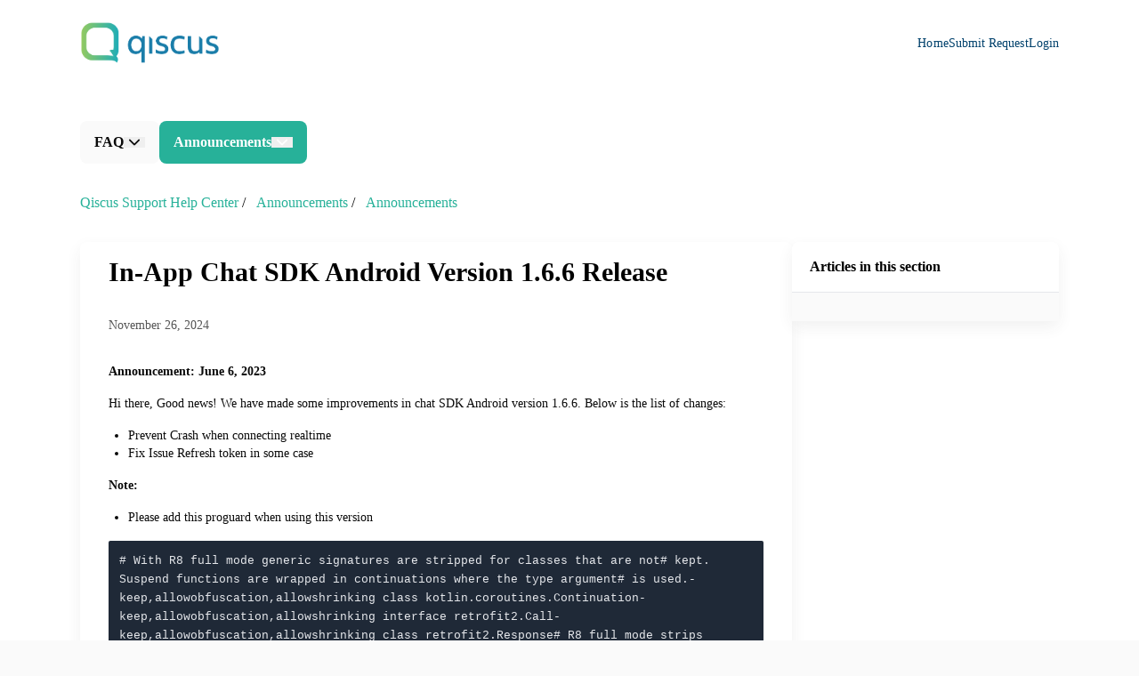

--- FILE ---
content_type: text/html;charset=utf-8
request_url: https://support.qiscus.com/hc/en-us/articles/19317514919705--In-App-Chat-SDK-Android-Version-1-6-6-Release
body_size: 25121
content:
<!DOCTYPE html><html  data-capo=""><head><meta charset="utf-8">
<meta name="viewport" content="width=device-width, initial-scale=1">
<title>In-App Chat SDK Android Version 1.6.6 Release - Qiscus Help Center </title>
<script src="https://www.googletagmanager.com/gtag/js?id=G-11T1X483YJ" async></script>
<style>@font-face{font-family:Inter;src:local("Inter Variable Italic"),url(/web/_fonts/UcC53FwrK3iLTcvneQg7Ca725JhhKnNqk6L0UUMbndwVgHU-RpYIenNA8y.woff2) format(woff2);font-display:swap;unicode-range:U+0460-052F,U+1C80-1C8A,U+20B4,U+2DE0-2DFF,U+A640-A69F,U+FE2E-FE2F;font-weight:100 900;font-style:italic}
@font-face{font-family:"Inter Fallback: Arial";src:local("Arial");size-adjust:107.0596%;ascent-override:90.4869%;descent-override:22.5554%;line-gap-override:0%}
@font-face{font-family:Inter;src:local("Inter Variable Italic"),url(/web/_fonts/UcC53FwrK3iLTcvneQg7Ca725JhhKnNqk6L9UUMbndwVgHU-G9eFdDTjKI.woff2) format(woff2);font-display:swap;unicode-range:U+0301,U+0400-045F,U+0490-0491,U+04B0-04B1,U+2116;font-weight:100 900;font-style:italic}
@font-face{font-family:Inter;src:local("Inter Variable Italic"),url(/web/_fonts/UcC53FwrK3iLTcvneQg7Ca725JhhKnNqk6L1UUMbndwVgHU-KkF0whb3cP.woff2) format(woff2);font-display:swap;unicode-range:U+1F00-1FFF;font-weight:100 900;font-style:italic}
@font-face{font-family:Inter;src:local("Inter Variable Italic"),url(/web/_fonts/UcC53FwrK3iLTcvneQg7Ca725JhhKnNqk6L6UUMbndwVgHU-dP6T6D6Dqf.woff2) format(woff2);font-display:swap;unicode-range:U+0370-0377,U+037A-037F,U+0384-038A,U+038C,U+038E-03A1,U+03A3-03FF;font-weight:100 900;font-style:italic}
@font-face{font-family:Inter;src:local("Inter Variable Italic"),url(/web/_fonts/UcC53FwrK3iLTcvneQg7Ca725JhhKnNqk6L2UUMbndwVgHU-85MPdYynNL.woff2) format(woff2);font-display:swap;unicode-range:U+0102-0103,U+0110-0111,U+0128-0129,U+0168-0169,U+01A0-01A1,U+01AF-01B0,U+0300-0301,U+0303-0304,U+0308-0309,U+0323,U+0329,U+1EA0-1EF9,U+20AB;font-weight:100 900;font-style:italic}
@font-face{font-family:Inter;src:local("Inter Variable Italic"),url(/web/_fonts/UcC53FwrK3iLTcvneQg7Ca725JhhKnNqk6L3UUMbndwVgHU-FT4dtBUybt.woff2) format(woff2);font-display:swap;unicode-range:U+0100-02BA,U+02BD-02C5,U+02C7-02CC,U+02CE-02D7,U+02DD-02FF,U+0304,U+0308,U+0329,U+1D00-1DBF,U+1E00-1E9F,U+1EF2-1EFF,U+2020,U+20A0-20AB,U+20AD-20C0,U+2113,U+2C60-2C7F,U+A720-A7FF;font-weight:100 900;font-style:italic}
@font-face{font-family:Inter;src:local("Inter Variable Italic"),url(/web/_fonts/UcC53FwrK3iLTcvneQg7Ca725JhhKnNqk6L5UUMbndwV-s5AylF0hO2.woff2) format(woff2);font-display:swap;unicode-range:U+0000-00FF,U+0131,U+0152-0153,U+02BB-02BC,U+02C6,U+02DA,U+02DC,U+0304,U+0308,U+0329,U+2000-206F,U+20AC,U+2122,U+2191,U+2193,U+2212,U+2215,U+FEFF,U+FFFD;font-weight:100 900;font-style:italic}
@font-face{font-family:Inter;src:local("Inter Variable"),url(/web/_fonts/UcC73FwrK3iLTeHuS_nVMrMxCp50SjIa2JL7W0Q5n-wU-e2k9wKCA92.woff2) format(woff2);font-display:swap;unicode-range:U+0460-052F,U+1C80-1C8A,U+20B4,U+2DE0-2DFF,U+A640-A69F,U+FE2E-FE2F;font-weight:100 900;font-style:normal}
@font-face{font-family:Inter;src:local("Inter Variable"),url(/web/_fonts/UcC73FwrK3iLTeHuS_nVMrMxCp50SjIa0ZL7W0Q5n-wU-tv9PgD56Te.woff2) format(woff2);font-display:swap;unicode-range:U+0301,U+0400-045F,U+0490-0491,U+04B0-04B1,U+2116;font-weight:100 900;font-style:normal}
@font-face{font-family:Inter;src:local("Inter Variable"),url(/web/_fonts/UcC73FwrK3iLTeHuS_nVMrMxCp50SjIa2ZL7W0Q5n-wU-B6jBt17GZj.woff2) format(woff2);font-display:swap;unicode-range:U+1F00-1FFF;font-weight:100 900;font-style:normal}
@font-face{font-family:Inter;src:local("Inter Variable"),url(/web/_fonts/UcC73FwrK3iLTeHuS_nVMrMxCp50SjIa1pL7W0Q5n-wU-019ZuIPkRR.woff2) format(woff2);font-display:swap;unicode-range:U+0370-0377,U+037A-037F,U+0384-038A,U+038C,U+038E-03A1,U+03A3-03FF;font-weight:100 900;font-style:normal}
@font-face{font-family:Inter;src:local("Inter Variable"),url(/web/_fonts/UcC73FwrK3iLTeHuS_nVMrMxCp50SjIa2pL7W0Q5n-wU-vP68GBg0Ba.woff2) format(woff2);font-display:swap;unicode-range:U+0102-0103,U+0110-0111,U+0128-0129,U+0168-0169,U+01A0-01A1,U+01AF-01B0,U+0300-0301,U+0303-0304,U+0308-0309,U+0323,U+0329,U+1EA0-1EF9,U+20AB;font-weight:100 900;font-style:normal}
@font-face{font-family:Inter;src:local("Inter Variable"),url(/web/_fonts/UcC73FwrK3iLTeHuS_nVMrMxCp50SjIa25L7W0Q5n-wU-SUZNTgm0hS.woff2) format(woff2);font-display:swap;unicode-range:U+0100-02BA,U+02BD-02C5,U+02C7-02CC,U+02CE-02D7,U+02DD-02FF,U+0304,U+0308,U+0329,U+1D00-1DBF,U+1E00-1E9F,U+1EF2-1EFF,U+2020,U+20A0-20AB,U+20AD-20C0,U+2113,U+2C60-2C7F,U+A720-A7FF;font-weight:100 900;font-style:normal}
@font-face{font-family:Inter;src:local("Inter Variable"),url(/web/_fonts/UcC73FwrK3iLTeHuS_nVMrMxCp50SjIa1ZL7W0Q5nw-lfXnkbSIv9.woff2) format(woff2);font-display:swap;unicode-range:U+0000-00FF,U+0131,U+0152-0153,U+02BB-02BC,U+02C6,U+02DA,U+02DC,U+0304,U+0308,U+0329,U+2000-206F,U+20AC,U+2122,U+2191,U+2193,U+2212,U+2215,U+FEFF,U+FFFD;font-weight:100 900;font-style:normal}
@font-face{font-family:Inter;src:local("Inter Thin Italic"),url(/web/_fonts/fonts.gstatic-G4Fn2rhVEj.woff) format(woff);font-display:swap;font-weight:100;font-style:italic}
@font-face{font-family:Inter;src:local("Inter ExtraLight Italic"),url(/web/_fonts/fonts.gstatic-GkJWkxBZkG.woff) format(woff);font-display:swap;font-weight:200;font-style:italic}
@font-face{font-family:Inter;src:local("Inter Light Italic"),url(/web/_fonts/fonts.gstatic-LKo2HWt0LQ.woff) format(woff);font-display:swap;font-weight:300;font-style:italic}
@font-face{font-family:Inter;src:local("Inter Regular Italic"),local("Inter Italic"),url(/web/_fonts/fonts.gstatic-cvmhiXWbYc.woff) format(woff);font-display:swap;font-weight:400;font-style:italic}
@font-face{font-family:Inter;src:local("Inter Medium Italic"),url(/web/_fonts/fonts.gstatic-NIQggjh1lS.woff) format(woff);font-display:swap;font-weight:500;font-style:italic}
@font-face{font-family:Inter;src:local("Inter SemiBold Italic"),url(/web/_fonts/fonts.gstatic-n1gB81byPc.woff) format(woff);font-display:swap;font-weight:600;font-style:italic}
@font-face{font-family:Inter;src:local("Inter Bold Italic"),url(/web/_fonts/fonts.gstatic-KZtWjsl1sX.woff) format(woff);font-display:swap;font-weight:700;font-style:italic}
@font-face{font-family:Inter;src:local("Inter ExtraBold Italic"),url(/web/_fonts/fonts.gstatic-eT8uSq8fv9.woff) format(woff);font-display:swap;font-weight:800;font-style:italic}
@font-face{font-family:Inter;src:local("Inter Black Italic"),url(/web/_fonts/fonts.gstatic-XqVXdIeV4f.woff) format(woff);font-display:swap;font-weight:900;font-style:italic}
@font-face{font-family:Inter;src:local("Inter Thin"),url(/web/_fonts/fonts.gstatic-5lLC5FaKEp.woff) format(woff);font-display:swap;font-weight:100;font-style:normal}
@font-face{font-family:Inter;src:local("Inter ExtraLight"),url(/web/_fonts/fonts.gstatic-ag17XVi2hK.woff) format(woff);font-display:swap;font-weight:200;font-style:normal}
@font-face{font-family:Inter;src:local("Inter Light"),url(/web/_fonts/fonts.gstatic-KwP0WWjHSe.woff) format(woff);font-display:swap;font-weight:300;font-style:normal}
@font-face{font-family:Inter;src:local("Inter Regular"),local("Inter"),url(/web/_fonts/fonts.gstatic-q7QbFzflce.woff) format(woff);font-display:swap;font-weight:400;font-style:normal}
@font-face{font-family:Inter;src:local("Inter Medium"),url(/web/_fonts/fonts.gstatic-ydon9NJoVS.woff) format(woff);font-display:swap;font-weight:500;font-style:normal}
@font-face{font-family:Inter;src:local("Inter SemiBold"),url(/web/_fonts/fonts.gstatic-63r6WUU14e.woff) format(woff);font-display:swap;font-weight:600;font-style:normal}
@font-face{font-family:Inter;src:local("Inter Bold"),url(/web/_fonts/fonts.gstatic-M8cCP878xa.woff) format(woff);font-display:swap;font-weight:700;font-style:normal}
@font-face{font-family:Inter;src:local("Inter ExtraBold"),url(/web/_fonts/fonts.gstatic-dpcZNMO9vd.woff) format(woff);font-display:swap;font-weight:800;font-style:normal}
@font-face{font-family:Inter;src:local("Inter Black"),url(/web/_fonts/fonts.gstatic-aM6y9RsYed.woff) format(woff);font-display:swap;font-weight:900;font-style:normal}
*,:after,:before{--tw-border-spacing-x:0;--tw-border-spacing-y:0;--tw-translate-x:0;--tw-translate-y:0;--tw-rotate:0;--tw-skew-x:0;--tw-skew-y:0;--tw-scale-x:1;--tw-scale-y:1;--tw-pan-x: ;--tw-pan-y: ;--tw-pinch-zoom: ;--tw-scroll-snap-strictness:proximity;--tw-gradient-from-position: ;--tw-gradient-via-position: ;--tw-gradient-to-position: ;--tw-ordinal: ;--tw-slashed-zero: ;--tw-numeric-figure: ;--tw-numeric-spacing: ;--tw-numeric-fraction: ;--tw-ring-inset: ;--tw-ring-offset-width:0px;--tw-ring-offset-color:#fff;--tw-ring-color:rgba(59,130,246,.5);--tw-ring-offset-shadow:0 0 #0000;--tw-ring-shadow:0 0 #0000;--tw-shadow:0 0 #0000;--tw-shadow-colored:0 0 #0000;--tw-blur: ;--tw-brightness: ;--tw-contrast: ;--tw-grayscale: ;--tw-hue-rotate: ;--tw-invert: ;--tw-saturate: ;--tw-sepia: ;--tw-drop-shadow: ;--tw-backdrop-blur: ;--tw-backdrop-brightness: ;--tw-backdrop-contrast: ;--tw-backdrop-grayscale: ;--tw-backdrop-hue-rotate: ;--tw-backdrop-invert: ;--tw-backdrop-opacity: ;--tw-backdrop-saturate: ;--tw-backdrop-sepia: ;--tw-contain-size: ;--tw-contain-layout: ;--tw-contain-paint: ;--tw-contain-style: }::backdrop{--tw-border-spacing-x:0;--tw-border-spacing-y:0;--tw-translate-x:0;--tw-translate-y:0;--tw-rotate:0;--tw-skew-x:0;--tw-skew-y:0;--tw-scale-x:1;--tw-scale-y:1;--tw-pan-x: ;--tw-pan-y: ;--tw-pinch-zoom: ;--tw-scroll-snap-strictness:proximity;--tw-gradient-from-position: ;--tw-gradient-via-position: ;--tw-gradient-to-position: ;--tw-ordinal: ;--tw-slashed-zero: ;--tw-numeric-figure: ;--tw-numeric-spacing: ;--tw-numeric-fraction: ;--tw-ring-inset: ;--tw-ring-offset-width:0px;--tw-ring-offset-color:#fff;--tw-ring-color:rgba(59,130,246,.5);--tw-ring-offset-shadow:0 0 #0000;--tw-ring-shadow:0 0 #0000;--tw-shadow:0 0 #0000;--tw-shadow-colored:0 0 #0000;--tw-blur: ;--tw-brightness: ;--tw-contrast: ;--tw-grayscale: ;--tw-hue-rotate: ;--tw-invert: ;--tw-saturate: ;--tw-sepia: ;--tw-drop-shadow: ;--tw-backdrop-blur: ;--tw-backdrop-brightness: ;--tw-backdrop-contrast: ;--tw-backdrop-grayscale: ;--tw-backdrop-hue-rotate: ;--tw-backdrop-invert: ;--tw-backdrop-opacity: ;--tw-backdrop-saturate: ;--tw-backdrop-sepia: ;--tw-contain-size: ;--tw-contain-layout: ;--tw-contain-paint: ;--tw-contain-style: }/*! tailwindcss v3.4.14 | MIT License | https://tailwindcss.com*/*,:after,:before{border:0 solid #e5e7eb;box-sizing:border-box}:after,:before{--tw-content:""}:host,html{line-height:1.5;-webkit-text-size-adjust:100%;font-family:ui-sans-serif,system-ui,sans-serif,Apple Color Emoji,Segoe UI Emoji,Segoe UI Symbol,Noto Color Emoji;font-feature-settings:normal;font-variation-settings:normal;-moz-tab-size:4;-o-tab-size:4;tab-size:4;-webkit-tap-highlight-color:transparent}body{line-height:inherit;margin:0}hr{border-top-width:1px;color:inherit;height:0}abbr:where([title]){-webkit-text-decoration:underline dotted;text-decoration:underline dotted}h1,h2,h3,h4,h5,h6{font-size:inherit;font-weight:inherit}a{color:inherit;text-decoration:inherit}b,strong{font-weight:bolder}code,kbd,pre,samp{font-family:ui-monospace,SFMono-Regular,Menlo,Monaco,Consolas,Liberation Mono,Courier New,monospace;font-feature-settings:normal;font-size:1em;font-variation-settings:normal}small{font-size:80%}sub,sup{font-size:75%;line-height:0;position:relative;vertical-align:baseline}sub{bottom:-.25em}sup{top:-.5em}table{border-collapse:collapse;border-color:inherit;text-indent:0}button,input,optgroup,select,textarea{color:inherit;font-family:inherit;font-feature-settings:inherit;font-size:100%;font-variation-settings:inherit;font-weight:inherit;letter-spacing:inherit;line-height:inherit;margin:0;padding:0}button,select{text-transform:none}button,input:where([type=button]),input:where([type=reset]),input:where([type=submit]){-webkit-appearance:button;background-color:transparent;background-image:none}:-moz-focusring{outline:auto}:-moz-ui-invalid{box-shadow:none}progress{vertical-align:baseline}::-webkit-inner-spin-button,::-webkit-outer-spin-button{height:auto}[type=search]{-webkit-appearance:textfield;outline-offset:-2px}::-webkit-search-decoration{-webkit-appearance:none}::-webkit-file-upload-button{-webkit-appearance:button;font:inherit}summary{display:list-item}blockquote,dd,dl,figure,h1,h2,h3,h4,h5,h6,hr,p,pre{margin:0}fieldset{margin:0}fieldset,legend{padding:0}menu,ol,ul{list-style:none;margin:0;padding:0}dialog{padding:0}textarea{resize:vertical}input::-moz-placeholder,textarea::-moz-placeholder{color:#9ca3af;opacity:1}input::placeholder,textarea::placeholder{color:#9ca3af;opacity:1}[role=button],button{cursor:pointer}:disabled{cursor:default}audio,canvas,embed,iframe,img,object,svg,video{display:block;vertical-align:middle}img,video{height:auto;max-width:100%}[hidden]:where(:not([hidden=until-found])){display:none}body,html{font-family:Inter, "Inter Fallback: Arial";font-size:1rem;line-height:1.5rem;--tw-text-opacity:1;color:rgb(0 0 0/var(--tw-text-opacity))}html{scroll-behavior:smooth}body{--tw-bg-opacity:1;background-color:rgb(250 250 250/var(--tw-bg-opacity))}h1,h2,h3,h4,h5,h6,label,p,span{display:block}.\!container{margin-left:auto!important;margin-right:auto!important;padding-left:1rem!important;padding-right:1rem!important;width:100%!important}.container{margin-left:auto;margin-right:auto;padding-left:1rem;padding-right:1rem;width:100%}@media (min-width:360px){.\!container{max-width:360px!important;padding-left:2rem!important;padding-right:2rem!important}.container{max-width:360px;padding-left:2rem;padding-right:2rem}}@media (min-width:768px){.\!container{max-width:768px!important}.container{max-width:768px}}@media (min-width:1280px){.\!container{max-width:1280px!important;padding-left:90px!important;padding-right:90px!important}.container{max-width:1280px;padding-left:90px;padding-right:90px}}.prose{color:var(--tw-prose-body);max-width:65ch}.prose :where(p):not(:where([class~=not-prose],[class~=not-prose] *)){margin-bottom:1.25em;margin-top:1.25em}.prose :where([class~=lead]):not(:where([class~=not-prose],[class~=not-prose] *)){color:var(--tw-prose-lead);font-size:1.25em;line-height:1.6;margin-bottom:1.2em;margin-top:1.2em}.prose :where(a):not(:where([class~=not-prose],[class~=not-prose] *)){color:var(--tw-prose-links);font-weight:500;text-decoration:underline}.prose :where(strong):not(:where([class~=not-prose],[class~=not-prose] *)){color:var(--tw-prose-bold);font-weight:600}.prose :where(a strong):not(:where([class~=not-prose],[class~=not-prose] *)){color:inherit}.prose :where(blockquote strong):not(:where([class~=not-prose],[class~=not-prose] *)){color:inherit}.prose :where(thead th strong):not(:where([class~=not-prose],[class~=not-prose] *)){color:inherit}.prose :where(ol):not(:where([class~=not-prose],[class~=not-prose] *)){list-style-type:decimal;margin-bottom:1.25em;margin-top:1.25em;padding-inline-start:1.625em}.prose :where(ol[type=A]):not(:where([class~=not-prose],[class~=not-prose] *)){list-style-type:upper-alpha}.prose :where(ol[type=a]):not(:where([class~=not-prose],[class~=not-prose] *)){list-style-type:lower-alpha}.prose :where(ol[type=A s]):not(:where([class~=not-prose],[class~=not-prose] *)){list-style-type:upper-alpha}.prose :where(ol[type=a s]):not(:where([class~=not-prose],[class~=not-prose] *)){list-style-type:lower-alpha}.prose :where(ol[type=I]):not(:where([class~=not-prose],[class~=not-prose] *)){list-style-type:upper-roman}.prose :where(ol[type=i]):not(:where([class~=not-prose],[class~=not-prose] *)){list-style-type:lower-roman}.prose :where(ol[type=I s]):not(:where([class~=not-prose],[class~=not-prose] *)){list-style-type:upper-roman}.prose :where(ol[type=i s]):not(:where([class~=not-prose],[class~=not-prose] *)){list-style-type:lower-roman}.prose :where(ol[type="1"]):not(:where([class~=not-prose],[class~=not-prose] *)){list-style-type:decimal}.prose :where(ul):not(:where([class~=not-prose],[class~=not-prose] *)){list-style-type:disc;margin-bottom:1.25em;margin-top:1.25em;padding-inline-start:1.625em}.prose :where(ol>li):not(:where([class~=not-prose],[class~=not-prose] *))::marker{color:var(--tw-prose-counters);font-weight:400}.prose :where(ul>li):not(:where([class~=not-prose],[class~=not-prose] *))::marker{color:var(--tw-prose-bullets)}.prose :where(dt):not(:where([class~=not-prose],[class~=not-prose] *)){color:var(--tw-prose-headings);font-weight:600;margin-top:1.25em}.prose :where(hr):not(:where([class~=not-prose],[class~=not-prose] *)){border-color:var(--tw-prose-hr);border-top-width:1px;margin-bottom:3em;margin-top:3em}.prose :where(blockquote):not(:where([class~=not-prose],[class~=not-prose] *)){border-inline-start-color:var(--tw-prose-quote-borders);border-inline-start-width:.25rem;color:var(--tw-prose-quotes);font-style:italic;font-weight:500;margin-bottom:1.6em;margin-top:1.6em;padding-inline-start:1em;quotes:"\201C""\201D""\2018""\2019"}.prose :where(blockquote p:first-of-type):not(:where([class~=not-prose],[class~=not-prose] *)):before{content:open-quote}.prose :where(blockquote p:last-of-type):not(:where([class~=not-prose],[class~=not-prose] *)):after{content:close-quote}.prose :where(h1):not(:where([class~=not-prose],[class~=not-prose] *)){color:var(--tw-prose-headings);font-size:2.25em;font-weight:800;line-height:1.1111111;margin-bottom:.8888889em;margin-top:0}.prose :where(h1 strong):not(:where([class~=not-prose],[class~=not-prose] *)){color:inherit;font-weight:900}.prose :where(h2):not(:where([class~=not-prose],[class~=not-prose] *)){color:var(--tw-prose-headings);font-size:1.5em;font-weight:700;line-height:1.3333333;margin-bottom:1em;margin-top:2em}.prose :where(h2 strong):not(:where([class~=not-prose],[class~=not-prose] *)){color:inherit;font-weight:800}.prose :where(h3):not(:where([class~=not-prose],[class~=not-prose] *)){color:var(--tw-prose-headings);font-size:1.25em;font-weight:600;line-height:1.6;margin-bottom:.6em;margin-top:1.6em}.prose :where(h3 strong):not(:where([class~=not-prose],[class~=not-prose] *)){color:inherit;font-weight:700}.prose :where(h4):not(:where([class~=not-prose],[class~=not-prose] *)){color:var(--tw-prose-headings);font-weight:600;line-height:1.5;margin-bottom:.5em;margin-top:1.5em}.prose :where(h4 strong):not(:where([class~=not-prose],[class~=not-prose] *)){color:inherit;font-weight:700}.prose :where(img):not(:where([class~=not-prose],[class~=not-prose] *)){margin-bottom:2em;margin-top:2em}.prose :where(picture):not(:where([class~=not-prose],[class~=not-prose] *)){display:block;margin-bottom:2em;margin-top:2em}.prose :where(video):not(:where([class~=not-prose],[class~=not-prose] *)){margin-bottom:2em;margin-top:2em}.prose :where(kbd):not(:where([class~=not-prose],[class~=not-prose] *)){border-radius:.3125rem;box-shadow:0 0 0 1px rgb(var(--tw-prose-kbd-shadows)/10%),0 3px 0 rgb(var(--tw-prose-kbd-shadows)/10%);color:var(--tw-prose-kbd);font-family:inherit;font-size:.875em;font-weight:500;padding-inline-end:.375em;padding-bottom:.1875em;padding-top:.1875em;padding-inline-start:.375em}.prose :where(code):not(:where([class~=not-prose],[class~=not-prose] *)){color:var(--tw-prose-code);font-size:.875em;font-weight:600}.prose :where(code):not(:where([class~=not-prose],[class~=not-prose] *)):before{content:"`"}.prose :where(code):not(:where([class~=not-prose],[class~=not-prose] *)):after{content:"`"}.prose :where(a code):not(:where([class~=not-prose],[class~=not-prose] *)){color:inherit}.prose :where(h1 code):not(:where([class~=not-prose],[class~=not-prose] *)){color:inherit}.prose :where(h2 code):not(:where([class~=not-prose],[class~=not-prose] *)){color:inherit;font-size:.875em}.prose :where(h3 code):not(:where([class~=not-prose],[class~=not-prose] *)){color:inherit;font-size:.9em}.prose :where(h4 code):not(:where([class~=not-prose],[class~=not-prose] *)){color:inherit}.prose :where(blockquote code):not(:where([class~=not-prose],[class~=not-prose] *)){color:inherit}.prose :where(thead th code):not(:where([class~=not-prose],[class~=not-prose] *)){color:inherit}.prose :where(pre):not(:where([class~=not-prose],[class~=not-prose] *)){background-color:var(--tw-prose-pre-bg);border-radius:.375rem;color:var(--tw-prose-pre-code);font-size:.875em;font-weight:400;line-height:1.7142857;margin-bottom:1.7142857em;margin-top:1.7142857em;overflow-x:auto;padding-inline-end:1.1428571em;padding-bottom:.8571429em;padding-top:.8571429em;padding-inline-start:1.1428571em}.prose :where(pre code):not(:where([class~=not-prose],[class~=not-prose] *)){background-color:transparent;border-radius:0;border-width:0;color:inherit;font-family:inherit;font-size:inherit;font-weight:inherit;line-height:inherit;padding:0}.prose :where(pre code):not(:where([class~=not-prose],[class~=not-prose] *)):before{content:none}.prose :where(pre code):not(:where([class~=not-prose],[class~=not-prose] *)):after{content:none}.prose :where(table):not(:where([class~=not-prose],[class~=not-prose] *)){font-size:.875em;line-height:1.7142857;margin-bottom:2em;margin-top:2em;table-layout:auto;width:100%}.prose :where(thead):not(:where([class~=not-prose],[class~=not-prose] *)){border-bottom-color:var(--tw-prose-th-borders);border-bottom-width:1px}.prose :where(thead th):not(:where([class~=not-prose],[class~=not-prose] *)){color:var(--tw-prose-headings);font-weight:600;padding-inline-end:.5714286em;padding-bottom:.5714286em;padding-inline-start:.5714286em;vertical-align:bottom}.prose :where(tbody tr):not(:where([class~=not-prose],[class~=not-prose] *)){border-bottom-color:var(--tw-prose-td-borders);border-bottom-width:1px}.prose :where(tbody tr:last-child):not(:where([class~=not-prose],[class~=not-prose] *)){border-bottom-width:0}.prose :where(tbody td):not(:where([class~=not-prose],[class~=not-prose] *)){vertical-align:baseline}.prose :where(tfoot):not(:where([class~=not-prose],[class~=not-prose] *)){border-top-color:var(--tw-prose-th-borders);border-top-width:1px}.prose :where(tfoot td):not(:where([class~=not-prose],[class~=not-prose] *)){vertical-align:top}.prose :where(th,td):not(:where([class~=not-prose],[class~=not-prose] *)){text-align:start}.prose :where(figure>*):not(:where([class~=not-prose],[class~=not-prose] *)){margin-bottom:0;margin-top:0}.prose :where(figcaption):not(:where([class~=not-prose],[class~=not-prose] *)){color:var(--tw-prose-captions);font-size:.875em;line-height:1.4285714;margin-top:.8571429em}.prose{--tw-prose-body:#374151;--tw-prose-headings:#111827;--tw-prose-lead:#4b5563;--tw-prose-links:#111827;--tw-prose-bold:#111827;--tw-prose-counters:#6b7280;--tw-prose-bullets:#d1d5db;--tw-prose-hr:#e5e7eb;--tw-prose-quotes:#111827;--tw-prose-quote-borders:#e5e7eb;--tw-prose-captions:#6b7280;--tw-prose-kbd:#111827;--tw-prose-kbd-shadows:17 24 39;--tw-prose-code:#111827;--tw-prose-pre-code:#e5e7eb;--tw-prose-pre-bg:#1f2937;--tw-prose-th-borders:#d1d5db;--tw-prose-td-borders:#e5e7eb;--tw-prose-invert-body:#d1d5db;--tw-prose-invert-headings:#fff;--tw-prose-invert-lead:#9ca3af;--tw-prose-invert-links:#fff;--tw-prose-invert-bold:#fff;--tw-prose-invert-counters:#9ca3af;--tw-prose-invert-bullets:#4b5563;--tw-prose-invert-hr:#374151;--tw-prose-invert-quotes:#f3f4f6;--tw-prose-invert-quote-borders:#374151;--tw-prose-invert-captions:#9ca3af;--tw-prose-invert-kbd:#fff;--tw-prose-invert-kbd-shadows:255 255 255;--tw-prose-invert-code:#fff;--tw-prose-invert-pre-code:#d1d5db;--tw-prose-invert-pre-bg:rgba(0,0,0,.5);--tw-prose-invert-th-borders:#4b5563;--tw-prose-invert-td-borders:#374151;font-size:1rem;line-height:1.75}.prose :where(picture>img):not(:where([class~=not-prose],[class~=not-prose] *)){margin-bottom:0;margin-top:0}.prose :where(li):not(:where([class~=not-prose],[class~=not-prose] *)){margin-bottom:.5em;margin-top:.5em}.prose :where(ol>li):not(:where([class~=not-prose],[class~=not-prose] *)){padding-inline-start:.375em}.prose :where(ul>li):not(:where([class~=not-prose],[class~=not-prose] *)){padding-inline-start:.375em}.prose :where(.prose>ul>li p):not(:where([class~=not-prose],[class~=not-prose] *)){margin-bottom:.75em;margin-top:.75em}.prose :where(.prose>ul>li>p:first-child):not(:where([class~=not-prose],[class~=not-prose] *)){margin-top:1.25em}.prose :where(.prose>ul>li>p:last-child):not(:where([class~=not-prose],[class~=not-prose] *)){margin-bottom:1.25em}.prose :where(.prose>ol>li>p:first-child):not(:where([class~=not-prose],[class~=not-prose] *)){margin-top:1.25em}.prose :where(.prose>ol>li>p:last-child):not(:where([class~=not-prose],[class~=not-prose] *)){margin-bottom:1.25em}.prose :where(ul ul,ul ol,ol ul,ol ol):not(:where([class~=not-prose],[class~=not-prose] *)){margin-bottom:.75em;margin-top:.75em}.prose :where(dl):not(:where([class~=not-prose],[class~=not-prose] *)){margin-bottom:1.25em;margin-top:1.25em}.prose :where(dd):not(:where([class~=not-prose],[class~=not-prose] *)){margin-top:.5em;padding-inline-start:1.625em}.prose :where(hr+*):not(:where([class~=not-prose],[class~=not-prose] *)){margin-top:0}.prose :where(h2+*):not(:where([class~=not-prose],[class~=not-prose] *)){margin-top:0}.prose :where(h3+*):not(:where([class~=not-prose],[class~=not-prose] *)){margin-top:0}.prose :where(h4+*):not(:where([class~=not-prose],[class~=not-prose] *)){margin-top:0}.prose :where(thead th:first-child):not(:where([class~=not-prose],[class~=not-prose] *)){padding-inline-start:0}.prose :where(thead th:last-child):not(:where([class~=not-prose],[class~=not-prose] *)){padding-inline-end:0}.prose :where(tbody td,tfoot td):not(:where([class~=not-prose],[class~=not-prose] *)){padding-inline-end:.5714286em;padding-bottom:.5714286em;padding-top:.5714286em;padding-inline-start:.5714286em}.prose :where(tbody td:first-child,tfoot td:first-child):not(:where([class~=not-prose],[class~=not-prose] *)){padding-inline-start:0}.prose :where(tbody td:last-child,tfoot td:last-child):not(:where([class~=not-prose],[class~=not-prose] *)){padding-inline-end:0}.prose :where(figure):not(:where([class~=not-prose],[class~=not-prose] *)){margin-bottom:2em;margin-top:2em}.prose :where(.prose>:first-child):not(:where([class~=not-prose],[class~=not-prose] *)){margin-top:0}.prose :where(.prose>:last-child):not(:where([class~=not-prose],[class~=not-prose] *)){margin-bottom:0}.prose-sm{font-size:.875rem;line-height:1.7142857}.prose-sm :where(p):not(:where([class~=not-prose],[class~=not-prose] *)){margin-bottom:1.1428571em;margin-top:1.1428571em}.prose-sm :where([class~=lead]):not(:where([class~=not-prose],[class~=not-prose] *)){font-size:1.2857143em;line-height:1.5555556;margin-bottom:.8888889em;margin-top:.8888889em}.prose-sm :where(blockquote):not(:where([class~=not-prose],[class~=not-prose] *)){margin-bottom:1.3333333em;margin-top:1.3333333em;padding-inline-start:1.1111111em}.prose-sm :where(h1):not(:where([class~=not-prose],[class~=not-prose] *)){font-size:2.1428571em;line-height:1.2;margin-bottom:.8em;margin-top:0}.prose-sm :where(h2):not(:where([class~=not-prose],[class~=not-prose] *)){font-size:1.4285714em;line-height:1.4;margin-bottom:.8em;margin-top:1.6em}.prose-sm :where(h3):not(:where([class~=not-prose],[class~=not-prose] *)){font-size:1.2857143em;line-height:1.5555556;margin-bottom:.4444444em;margin-top:1.5555556em}.prose-sm :where(h4):not(:where([class~=not-prose],[class~=not-prose] *)){line-height:1.4285714;margin-bottom:.5714286em;margin-top:1.4285714em}.prose-sm :where(img):not(:where([class~=not-prose],[class~=not-prose] *)){margin-bottom:1.7142857em;margin-top:1.7142857em}.prose-sm :where(picture):not(:where([class~=not-prose],[class~=not-prose] *)){margin-bottom:1.7142857em;margin-top:1.7142857em}.prose-sm :where(picture>img):not(:where([class~=not-prose],[class~=not-prose] *)){margin-bottom:0;margin-top:0}.prose-sm :where(video):not(:where([class~=not-prose],[class~=not-prose] *)){margin-bottom:1.7142857em;margin-top:1.7142857em}.prose-sm :where(kbd):not(:where([class~=not-prose],[class~=not-prose] *)){border-radius:.3125rem;font-size:.8571429em;padding-inline-end:.3571429em;padding-bottom:.1428571em;padding-top:.1428571em;padding-inline-start:.3571429em}.prose-sm :where(code):not(:where([class~=not-prose],[class~=not-prose] *)){font-size:.8571429em}.prose-sm :where(h2 code):not(:where([class~=not-prose],[class~=not-prose] *)){font-size:.9em}.prose-sm :where(h3 code):not(:where([class~=not-prose],[class~=not-prose] *)){font-size:.8888889em}.prose-sm :where(pre):not(:where([class~=not-prose],[class~=not-prose] *)){border-radius:.25rem;font-size:.8571429em;line-height:1.6666667;margin-bottom:1.6666667em;margin-top:1.6666667em;padding-inline-end:1em;padding-bottom:.6666667em;padding-top:.6666667em;padding-inline-start:1em}.prose-sm :where(ol):not(:where([class~=not-prose],[class~=not-prose] *)){margin-bottom:1.1428571em;margin-top:1.1428571em;padding-inline-start:1.5714286em}.prose-sm :where(ul):not(:where([class~=not-prose],[class~=not-prose] *)){margin-bottom:1.1428571em;margin-top:1.1428571em;padding-inline-start:1.5714286em}.prose-sm :where(li):not(:where([class~=not-prose],[class~=not-prose] *)){margin-bottom:.2857143em;margin-top:.2857143em}.prose-sm :where(ol>li):not(:where([class~=not-prose],[class~=not-prose] *)){padding-inline-start:.4285714em}.prose-sm :where(ul>li):not(:where([class~=not-prose],[class~=not-prose] *)){padding-inline-start:.4285714em}.prose-sm :where(.prose-sm>ul>li p):not(:where([class~=not-prose],[class~=not-prose] *)){margin-bottom:.5714286em;margin-top:.5714286em}.prose-sm :where(.prose-sm>ul>li>p:first-child):not(:where([class~=not-prose],[class~=not-prose] *)){margin-top:1.1428571em}.prose-sm :where(.prose-sm>ul>li>p:last-child):not(:where([class~=not-prose],[class~=not-prose] *)){margin-bottom:1.1428571em}.prose-sm :where(.prose-sm>ol>li>p:first-child):not(:where([class~=not-prose],[class~=not-prose] *)){margin-top:1.1428571em}.prose-sm :where(.prose-sm>ol>li>p:last-child):not(:where([class~=not-prose],[class~=not-prose] *)){margin-bottom:1.1428571em}.prose-sm :where(ul ul,ul ol,ol ul,ol ol):not(:where([class~=not-prose],[class~=not-prose] *)){margin-bottom:.5714286em;margin-top:.5714286em}.prose-sm :where(dl):not(:where([class~=not-prose],[class~=not-prose] *)){margin-bottom:1.1428571em;margin-top:1.1428571em}.prose-sm :where(dt):not(:where([class~=not-prose],[class~=not-prose] *)){margin-top:1.1428571em}.prose-sm :where(dd):not(:where([class~=not-prose],[class~=not-prose] *)){margin-top:.2857143em;padding-inline-start:1.5714286em}.prose-sm :where(hr):not(:where([class~=not-prose],[class~=not-prose] *)){margin-bottom:2.8571429em;margin-top:2.8571429em}.prose-sm :where(hr+*):not(:where([class~=not-prose],[class~=not-prose] *)){margin-top:0}.prose-sm :where(h2+*):not(:where([class~=not-prose],[class~=not-prose] *)){margin-top:0}.prose-sm :where(h3+*):not(:where([class~=not-prose],[class~=not-prose] *)){margin-top:0}.prose-sm :where(h4+*):not(:where([class~=not-prose],[class~=not-prose] *)){margin-top:0}.prose-sm :where(table):not(:where([class~=not-prose],[class~=not-prose] *)){font-size:.8571429em;line-height:1.5}.prose-sm :where(thead th):not(:where([class~=not-prose],[class~=not-prose] *)){padding-inline-end:1em;padding-bottom:.6666667em;padding-inline-start:1em}.prose-sm :where(thead th:first-child):not(:where([class~=not-prose],[class~=not-prose] *)){padding-inline-start:0}.prose-sm :where(thead th:last-child):not(:where([class~=not-prose],[class~=not-prose] *)){padding-inline-end:0}.prose-sm :where(tbody td,tfoot td):not(:where([class~=not-prose],[class~=not-prose] *)){padding-inline-end:1em;padding-bottom:.6666667em;padding-top:.6666667em;padding-inline-start:1em}.prose-sm :where(tbody td:first-child,tfoot td:first-child):not(:where([class~=not-prose],[class~=not-prose] *)){padding-inline-start:0}.prose-sm :where(tbody td:last-child,tfoot td:last-child):not(:where([class~=not-prose],[class~=not-prose] *)){padding-inline-end:0}.prose-sm :where(figure):not(:where([class~=not-prose],[class~=not-prose] *)){margin-bottom:1.7142857em;margin-top:1.7142857em}.prose-sm :where(figure>*):not(:where([class~=not-prose],[class~=not-prose] *)){margin-bottom:0;margin-top:0}.prose-sm :where(figcaption):not(:where([class~=not-prose],[class~=not-prose] *)){font-size:.8571429em;line-height:1.3333333;margin-top:.6666667em}.prose-sm :where(.prose-sm>:first-child):not(:where([class~=not-prose],[class~=not-prose] *)){margin-top:0}.prose-sm :where(.prose-sm>:last-child):not(:where([class~=not-prose],[class~=not-prose] *)){margin-bottom:0}.form-checkbox,.form-radio{-webkit-appearance:none;-moz-appearance:none;appearance:none;background-color:#fff;background-origin:border-box;border-color:#6b7280;border-width:1px;color:#2563eb;display:inline-block;flex-shrink:0;height:1rem;padding:0;-webkit-print-color-adjust:exact;print-color-adjust:exact;-webkit-user-select:none;-moz-user-select:none;user-select:none;vertical-align:middle;width:1rem;--tw-shadow:0 0 #0000}.form-checkbox{border-radius:0}.form-checkbox:focus,.form-radio:focus{outline:2px solid transparent;outline-offset:2px;--tw-ring-inset:var(--tw-empty,/*!*/ /*!*/);--tw-ring-offset-width:2px;--tw-ring-offset-color:#fff;--tw-ring-color:#2563eb;--tw-ring-offset-shadow:var(--tw-ring-inset) 0 0 0 var(--tw-ring-offset-width) var(--tw-ring-offset-color);--tw-ring-shadow:var(--tw-ring-inset) 0 0 0 calc(2px + var(--tw-ring-offset-width)) var(--tw-ring-color);box-shadow:var(--tw-ring-offset-shadow),var(--tw-ring-shadow),var(--tw-shadow)}.form-checkbox:checked,.form-radio:checked{background-color:currentColor;background-position:50%;background-repeat:no-repeat;background-size:100% 100%;border-color:transparent}.form-checkbox:checked{background-image:url("data:image/svg+xml;charset=utf-8,%3Csvg xmlns='http://www.w3.org/2000/svg' fill='%23fff' viewBox='0 0 16 16'%3E%3Cpath d='M12.207 4.793a1 1 0 0 1 0 1.414l-5 5a1 1 0 0 1-1.414 0l-2-2a1 1 0 0 1 1.414-1.414L6.5 9.086l4.293-4.293a1 1 0 0 1 1.414 0'/%3E%3C/svg%3E")}@media (forced-colors:active) {.form-checkbox:checked{-webkit-appearance:auto;-moz-appearance:auto;appearance:auto}}.form-checkbox:checked:focus,.form-checkbox:checked:hover,.form-radio:checked:focus,.form-radio:checked:hover{background-color:currentColor;border-color:transparent}.form-checkbox:indeterminate{background-color:currentColor;background-image:url("data:image/svg+xml;charset=utf-8,%3Csvg xmlns='http://www.w3.org/2000/svg' fill='none' viewBox='0 0 16 16'%3E%3Cpath stroke='%23fff' stroke-linecap='round' stroke-linejoin='round' stroke-width='2' d='M4 8h8'/%3E%3C/svg%3E");background-position:50%;background-repeat:no-repeat;background-size:100% 100%;border-color:transparent}@media (forced-colors:active) {.form-checkbox:indeterminate{-webkit-appearance:auto;-moz-appearance:auto;appearance:auto}}.form-checkbox:indeterminate:focus,.form-checkbox:indeterminate:hover{background-color:currentColor;border-color:transparent}.btn{align-items:center;border-radius:9999px;border-width:1px;cursor:pointer;display:flex;gap:.5rem;justify-content:center;--tw-border-opacity:1;border-color:hsl(var(--main-color-h) var(--main-color-s) var(--main-color-l)/var(--tw-border-opacity));font-size:.875rem;font-weight:600;line-height:1.25rem;padding:.625rem 2rem;--tw-text-opacity:1;color:hsl(var(--main-color-h) var(--main-color-s) var(--main-color-l)/var(--tw-text-opacity))}.btn:disabled{border-color:transparent!important;--tw-bg-opacity:1!important;background-color:rgb(236 236 236/var(--tw-bg-opacity))!important;--tw-text-opacity:1!important;color:rgb(160 160 160/var(--tw-text-opacity))!important}.btn.fill{--tw-bg-opacity:1;background-color:hsl(var(--main-color-h) var(--main-color-s) var(--main-color-l)/var(--tw-bg-opacity));--tw-text-opacity:1;color:rgb(255 255 255/var(--tw-text-opacity))}.switch{-webkit-appearance:none;-moz-appearance:none;appearance:none;background-color:rgb(160 160 160/var(--tw-bg-opacity));border-radius:1.5rem;cursor:pointer;height:1.5rem;outline:2px solid transparent;outline-offset:2px;position:relative;transition-duration:.15s;transition-property:color,background-color,border-color,text-decoration-color,fill,stroke;transition-timing-function:cubic-bezier(.4,0,.2,1);width:2.75rem}.switch,.switch:checked{--tw-bg-opacity:1}.switch:checked{background-color:hsl(var(--main-color-h) var(--main-color-s) var(--main-color-l)/var(--tw-bg-opacity))}.switch:before{border-radius:9999px;height:1.25rem;left:.125rem;position:absolute;top:.125rem;width:1.25rem;--tw-bg-opacity:1;background-color:rgb(255 255 255/var(--tw-bg-opacity));--tw-shadow:0 1px 4px 0 rgba(97,86,86,.19);--tw-shadow-colored:0 1px 4px 0 var(--tw-shadow-color);box-shadow:var(--tw-ring-offset-shadow,0 0 #0000),var(--tw-ring-shadow,0 0 #0000),var(--tw-shadow);transition-duration:.15s;transition-property:transform;transition-timing-function:cubic-bezier(.4,0,.2,1)}.switch:checked:before{--tw-translate-x:1.25rem;transform:translate(var(--tw-translate-x),var(--tw-translate-y)) rotate(var(--tw-rotate)) skewX(var(--tw-skew-x)) skewY(var(--tw-skew-y)) scaleX(var(--tw-scale-x)) scaleY(var(--tw-scale-y))}.switch:before{content:""}.hightlight em{font-style:normal;--tw-text-opacity:1;color:hsl(var(--main-color-h) var(--main-color-s) 50%/var(--tw-text-opacity));text-decoration-line:underline}.search-article em{font-style:normal;font-weight:600;--tw-text-opacity:1;color:rgb(251 180 57/var(--tw-text-opacity));text-decoration-line:none}.sr-only{height:1px;margin:-1px;overflow:hidden;padding:0;position:absolute;width:1px;clip:rect(0,0,0,0);border-width:0;white-space:nowrap}.visible{visibility:visible}.fixed{position:fixed}.absolute{position:absolute}.relative{position:relative}.sticky{position:sticky}.inset-0{inset:0}.inset-x-0{left:0;right:0}.inset-y-0{bottom:0;top:0}.\!left-0{left:0!important}.\!right-auto{right:auto!important}.-right-1{right:-.25rem}.-top-1{top:-.25rem}.bottom-0{bottom:0}.left-0{left:0}.left-1\/2{left:50%}.left-\[64px\]{left:64px}.right-0{right:0}.right-2{right:.5rem}.top-0{top:0}.top-1\/2{top:50%}.top-11{top:2.75rem}.top-16{top:4rem}.top-32{top:8rem}.top-\[68px\]{top:68px}.z-10{z-index:10}.z-30{z-index:30}.z-50{z-index:50}.z-\[60\]{z-index:60}.z-\[99998\]{z-index:99998}.z-\[999999\]{z-index:999999}.z-\[99999\]{z-index:99999}.z-\[9999\]{z-index:9999}.m-3{margin:.75rem}.-mx-2{margin-left:-.5rem;margin-right:-.5rem}.-mx-4{margin-left:-1rem;margin-right:-1rem}.-mx-6{margin-left:-1.5rem;margin-right:-1.5rem}.-my-2{margin-bottom:-.5rem;margin-top:-.5rem}.mx-12{margin-left:3rem;margin-right:3rem}.mx-2{margin-left:.5rem;margin-right:.5rem}.mx-3{margin-left:.75rem;margin-right:.75rem}.mx-5{margin-left:1.25rem;margin-right:1.25rem}.mx-6{margin-left:1.5rem;margin-right:1.5rem}.mx-auto{margin-left:auto;margin-right:auto}.my-1{margin-bottom:.25rem;margin-top:.25rem}.my-10{margin-bottom:2.5rem;margin-top:2.5rem}.my-4{margin-bottom:1rem;margin-top:1rem}.my-5{margin-bottom:1.25rem;margin-top:1.25rem}.my-auto{margin-bottom:auto;margin-top:auto}.\!mb-6{margin-bottom:1.5rem!important}.\!mt-4{margin-top:1rem!important}.-ml-3{margin-left:-.75rem}.-mt-3{margin-top:-.75rem}.mb-2{margin-bottom:.5rem}.mb-3{margin-bottom:.75rem}.mb-4{margin-bottom:1rem}.mb-5{margin-bottom:1.25rem}.mb-6{margin-bottom:1.5rem}.mb-7{margin-bottom:1.75rem}.mb-8{margin-bottom:2rem}.ml-16{margin-left:4rem}.ml-3{margin-left:.75rem}.ml-4{margin-left:1rem}.ml-auto{margin-left:auto}.mr-0{margin-right:0}.mr-1{margin-right:.25rem}.mr-2{margin-right:.5rem}.mr-3\.5{margin-right:.875rem}.mr-4{margin-right:1rem}.mr-6{margin-right:1.5rem}.mr-auto{margin-right:auto}.ms-2{margin-inline-start:.5rem}.mt-1{margin-top:.25rem}.mt-10{margin-top:2.5rem}.mt-2{margin-top:.5rem}.mt-2\.5{margin-top:.625rem}.mt-3{margin-top:.75rem}.mt-4{margin-top:1rem}.mt-5{margin-top:1.25rem}.mt-6{margin-top:1.5rem}.mt-8{margin-top:2rem}.mt-auto{margin-top:auto}.line-clamp-2{-webkit-line-clamp:2}.line-clamp-2,.line-clamp-3{display:-webkit-box;overflow:hidden;-webkit-box-orient:vertical}.line-clamp-3{-webkit-line-clamp:3}.block{display:block}.inline-block{display:inline-block}.inline{display:inline}.flex{display:flex}.inline-flex{display:inline-flex}.table{display:table}.grid{display:grid}.contents{display:contents}.hidden{display:none}.size-10{height:2.5rem;width:2.5rem}.size-12{height:3rem;width:3rem}.size-2\.5{height:.625rem;width:.625rem}.size-24{height:6rem;width:6rem}.size-3{height:.75rem;width:.75rem}.size-3\.5{height:.875rem;width:.875rem}.size-4{height:1rem;width:1rem}.size-4\.5{height:1.125rem;width:1.125rem}.size-5{height:1.25rem;width:1.25rem}.size-6{height:1.5rem;width:1.5rem}.size-7{height:1.75rem;width:1.75rem}.size-8{height:2rem;width:2rem}.size-\[100px\]{height:100px;width:100px}.size-full{height:100%;width:100%}.h-1{height:.25rem}.h-10{height:2.5rem}.h-11{height:2.75rem}.h-12{height:3rem}.h-16{height:4rem}.h-20{height:5rem}.h-24{height:6rem}.h-32{height:8rem}.h-36{height:9rem}.h-4{height:1rem}.h-4\.5{height:1.125rem}.h-5{height:1.25rem}.h-52{height:13rem}.h-6{height:1.5rem}.h-7{height:1.75rem}.h-8{height:2rem}.h-9{height:2.25rem}.h-96{height:24rem}.h-\[100\%\]{height:100%}.h-\[108px\]{height:108px}.h-\[168px\]{height:168px}.h-\[22px\]{height:22px}.h-\[38px\]{height:38px}.h-\[42px\]{height:42px}.h-\[52px\]{height:52px}.h-\[68px\]{height:68px}.h-\[70px\]{height:70px}.h-\[78px\]{height:78px}.h-\[84px\]{height:84px}.h-\[86px\]{height:86px}.h-\[calc\(100vh-144px\)\]{height:calc(100vh - 144px)}.h-\[calc\(100vh-350px\)\]{height:calc(100vh - 350px)}.h-auto{height:auto}.h-fit{height:-moz-fit-content;height:fit-content}.h-full{height:100%}.h-px{height:1px}.max-h-64{max-height:16rem}.max-h-80{max-height:20rem}.max-h-96{max-height:24rem}.max-h-\[450px\]{max-height:450px}.max-h-\[calc\(100vh-300px\)\]{max-height:calc(100vh - 300px)}.max-h-\[calc\(100vh-350px\)\]{max-height:calc(100vh - 350px)}.max-h-\[calc\(100vh-372px\)\]{max-height:calc(100vh - 372px)}.max-h-full{max-height:100%}.\!min-h-\[calc\(100vh-350px\)\]{min-height:calc(100vh - 350px)!important}.min-h-10{min-height:2.5rem}.min-h-12{min-height:3rem}.min-h-16{min-height:4rem}.min-h-20{min-height:5rem}.min-h-36{min-height:9rem}.min-h-48{min-height:12rem}.min-h-6{min-height:1.5rem}.min-h-80{min-height:20rem}.min-h-\[100vh\]{min-height:100vh}.min-h-\[118px\]{min-height:118px}.min-h-\[124px\]{min-height:124px}.min-h-\[calc\(100vh-112px\)\]{min-height:calc(100vh - 112px)}.min-h-\[calc\(100vh-196px\)\]{min-height:calc(100vh - 196px)}.min-h-\[calc\(100vh-300px\)\]{min-height:calc(100vh - 300px)}.min-h-\[calc\(100vh-500px\)\]{min-height:calc(100vh - 500px)}.min-h-\[calc\(100vh-84px\)\]{min-height:calc(100vh - 84px)}.min-h-dvh{min-height:100dvh}.w-1\/2{width:50%}.w-1\/3{width:33.333333%}.w-1\/5{width:20%}.w-12{width:3rem}.w-16{width:4rem}.w-24{width:6rem}.w-28{width:7rem}.w-3\/4{width:75%}.w-32{width:8rem}.w-4{width:1rem}.w-40{width:10rem}.w-44{width:11rem}.w-5{width:1.25rem}.w-52{width:13rem}.w-56{width:14rem}.w-6{width:1.5rem}.w-60{width:15rem}.w-80{width:20rem}.w-\[100\%\]{width:100%}.w-\[117px\]{width:117px}.w-\[146px\]{width:146px}.w-\[156px\]{width:156px}.w-\[160px\]{width:160px}.w-\[174px\]{width:174px}.w-\[220px\]{width:220px}.w-\[294px\]{width:294px}.w-\[300px\]{width:300px}.w-\[326px\]{width:326px}.w-\[344px\]{width:344px}.w-\[345px\]{width:345px}.w-\[378px\]{width:378px}.w-\[400px\]{width:400px}.w-\[433px\]{width:433px}.w-\[472px\]{width:472px}.w-\[500px\]{width:500px}.w-\[50px\]{width:50px}.w-\[512px\]{width:512px}.w-\[546px\]{width:546px}.w-\[548px\]{width:548px}.w-\[590px\]{width:590px}.w-\[60px\]{width:60px}.w-\[calc\(100\%\+32px\)\]{width:calc(100% + 32px)}.w-\[calc\(100\%-128px\)\]{width:calc(100% - 128px)}.w-\[calc\(100\%-197px\)\]{width:calc(100% - 197px)}.w-\[calc\(100\%-20px\)\]{width:calc(100% - 20px)}.w-\[calc\(100\%-24px\)\]{width:calc(100% - 24px)}.w-\[calc\(100\%-300px\)\]{width:calc(100% - 300px)}.w-\[calc\(100\%-324px\)\]{width:calc(100% - 324px)}.w-\[calc\(100\%-32px\)\]{width:calc(100% - 32px)}.w-\[calc\(100\%-36pxpx\)\]{width:calc(100% - 36pxpx)}.w-\[calc\(100\%-40px\)\]{width:calc(100% - 40px)}.w-\[calc\(100\%-410px\)\]{width:calc(100% - 410px)}.w-\[calc\(100\%-48px\)\]{width:calc(100% - 48px)}.w-\[calc\(100\%-50px\)\]{width:calc(100% - 50px)}.w-\[calc\(100\%-68px\)\]{width:calc(100% - 68px)}.w-\[calc\(100\%-80px\)\]{width:calc(100% - 80px)}.w-\[calc\(50\%-16px\)\]{width:calc(50% - 16px)}.w-auto{width:auto}.w-fit{width:-moz-fit-content;width:fit-content}.w-full{width:100%}.min-w-0{min-width:0}.min-w-56{min-width:14rem}.min-w-7{min-width:1.75rem}.min-w-8{min-width:2rem}.max-w-2xl{max-width:42rem}.max-w-44{max-width:11rem}.max-w-5xl{max-width:64rem}.max-w-\[438px\]{max-width:438px}.max-w-\[512px\]{max-width:512px}.max-w-\[600px\]{max-width:600px}.max-w-\[920px\]{max-width:920px}.max-w-\[calc\(33\%-16px\)\]{max-width:calc(33% - 16px)}.max-w-\[calc\(50\%-12px\)\]{max-width:calc(50% - 12px)}.max-w-full{max-width:100%}.max-w-lg{max-width:32rem}.max-w-md{max-width:28rem}.max-w-sm{max-width:24rem}.max-w-xl{max-width:36rem}.max-w-xs{max-width:20rem}.flex-1{flex:1 1 0%}.shrink-0{flex-shrink:0}.table-fixed{table-layout:fixed}.-translate-x-1\/2{--tw-translate-x:-50%}.-translate-x-1\/2,.-translate-y-1\/2{transform:translate(var(--tw-translate-x),var(--tw-translate-y)) rotate(var(--tw-rotate)) skewX(var(--tw-skew-x)) skewY(var(--tw-skew-y)) scaleX(var(--tw-scale-x)) scaleY(var(--tw-scale-y))}.-translate-y-1\/2{--tw-translate-y:-50%}.\!rotate-0{--tw-rotate:0deg!important;transform:translate(var(--tw-translate-x),var(--tw-translate-y)) rotate(var(--tw-rotate)) skewX(var(--tw-skew-x)) skewY(var(--tw-skew-y)) scaleX(var(--tw-scale-x)) scaleY(var(--tw-scale-y))!important}.rotate-0{--tw-rotate:0deg}.rotate-0,.rotate-180{transform:translate(var(--tw-translate-x),var(--tw-translate-y)) rotate(var(--tw-rotate)) skewX(var(--tw-skew-x)) skewY(var(--tw-skew-y)) scaleX(var(--tw-scale-x)) scaleY(var(--tw-scale-y))}.rotate-180{--tw-rotate:180deg}.rotate-90{--tw-rotate:90deg}.rotate-90,.scale-y-\[-1\]{transform:translate(var(--tw-translate-x),var(--tw-translate-y)) rotate(var(--tw-rotate)) skewX(var(--tw-skew-x)) skewY(var(--tw-skew-y)) scaleX(var(--tw-scale-x)) scaleY(var(--tw-scale-y))}.scale-y-\[-1\]{--tw-scale-y:-1}.transform{transform:translate(var(--tw-translate-x),var(--tw-translate-y)) rotate(var(--tw-rotate)) skewX(var(--tw-skew-x)) skewY(var(--tw-skew-y)) scaleX(var(--tw-scale-x)) scaleY(var(--tw-scale-y))}@keyframes pulse{50%{opacity:.5}}.animate-pulse{animation:pulse 2s cubic-bezier(.4,0,.6,1) infinite}@keyframes spin{to{transform:rotate(1turn)}}.animate-spin{animation:spin 1s linear infinite}.\!cursor-not-allowed{cursor:not-allowed!important}.cursor-default{cursor:default}.cursor-move{cursor:move}.cursor-not-allowed{cursor:not-allowed}.cursor-pointer{cursor:pointer}.cursor-progress{cursor:progress}.cursor-text{cursor:text}.cursor-wait{cursor:wait}.select-none{-webkit-user-select:none;-moz-user-select:none;user-select:none}.resize-none{resize:none}.appearance-none{-webkit-appearance:none;-moz-appearance:none;appearance:none}.grid-cols-2{grid-template-columns:repeat(2,minmax(0,1fr))}.grid-cols-3{grid-template-columns:repeat(3,minmax(0,1fr))}.grid-cols-5{grid-template-columns:repeat(5,minmax(0,1fr))}.grid-cols-6{grid-template-columns:repeat(6,minmax(0,1fr))}.flex-row{flex-direction:row}.flex-col{flex-direction:column}.flex-wrap{flex-wrap:wrap}.items-start{align-items:flex-start}.items-center{align-items:center}.justify-start{justify-content:flex-start}.justify-end{justify-content:flex-end}.justify-center{justify-content:center}.justify-between{justify-content:space-between}.justify-around{justify-content:space-around}.gap-0\.5{gap:.125rem}.gap-1{gap:.25rem}.gap-10{gap:2.5rem}.gap-12{gap:3rem}.gap-2{gap:.5rem}.gap-2\.5{gap:.625rem}.gap-3{gap:.75rem}.gap-3\.5{gap:.875rem}.gap-4{gap:1rem}.gap-4\.5{gap:1.125rem}.gap-5{gap:1.25rem}.gap-6{gap:1.5rem}.gap-8{gap:2rem}.gap-x-8{-moz-column-gap:2rem;column-gap:2rem}.gap-y-4{row-gap:1rem}.space-x-2>:not([hidden])~:not([hidden]){--tw-space-x-reverse:0;margin-left:calc(.5rem*(1 - var(--tw-space-x-reverse)));margin-right:calc(.5rem*var(--tw-space-x-reverse))}.space-x-3>:not([hidden])~:not([hidden]){--tw-space-x-reverse:0;margin-left:calc(.75rem*(1 - var(--tw-space-x-reverse)));margin-right:calc(.75rem*var(--tw-space-x-reverse))}.space-x-6>:not([hidden])~:not([hidden]){--tw-space-x-reverse:0;margin-left:calc(1.5rem*(1 - var(--tw-space-x-reverse)));margin-right:calc(1.5rem*var(--tw-space-x-reverse))}.space-x-8>:not([hidden])~:not([hidden]){--tw-space-x-reverse:0;margin-left:calc(2rem*(1 - var(--tw-space-x-reverse)));margin-right:calc(2rem*var(--tw-space-x-reverse))}.space-y-0\.5>:not([hidden])~:not([hidden]){--tw-space-y-reverse:0;margin-bottom:calc(.125rem*var(--tw-space-y-reverse));margin-top:calc(.125rem*(1 - var(--tw-space-y-reverse)))}.space-y-1>:not([hidden])~:not([hidden]){--tw-space-y-reverse:0;margin-bottom:calc(.25rem*var(--tw-space-y-reverse));margin-top:calc(.25rem*(1 - var(--tw-space-y-reverse)))}.space-y-10>:not([hidden])~:not([hidden]){--tw-space-y-reverse:0;margin-bottom:calc(2.5rem*var(--tw-space-y-reverse));margin-top:calc(2.5rem*(1 - var(--tw-space-y-reverse)))}.space-y-2>:not([hidden])~:not([hidden]){--tw-space-y-reverse:0;margin-bottom:calc(.5rem*var(--tw-space-y-reverse));margin-top:calc(.5rem*(1 - var(--tw-space-y-reverse)))}.space-y-3>:not([hidden])~:not([hidden]){--tw-space-y-reverse:0;margin-bottom:calc(.75rem*var(--tw-space-y-reverse));margin-top:calc(.75rem*(1 - var(--tw-space-y-reverse)))}.space-y-4>:not([hidden])~:not([hidden]){--tw-space-y-reverse:0;margin-bottom:calc(1rem*var(--tw-space-y-reverse));margin-top:calc(1rem*(1 - var(--tw-space-y-reverse)))}.space-y-5>:not([hidden])~:not([hidden]){--tw-space-y-reverse:0;margin-bottom:calc(1.25rem*var(--tw-space-y-reverse));margin-top:calc(1.25rem*(1 - var(--tw-space-y-reverse)))}.space-y-6>:not([hidden])~:not([hidden]){--tw-space-y-reverse:0;margin-bottom:calc(1.5rem*var(--tw-space-y-reverse));margin-top:calc(1.5rem*(1 - var(--tw-space-y-reverse)))}.space-y-8>:not([hidden])~:not([hidden]){--tw-space-y-reverse:0;margin-bottom:calc(2rem*var(--tw-space-y-reverse));margin-top:calc(2rem*(1 - var(--tw-space-y-reverse)))}.self-start{align-self:flex-start}.overflow-auto{overflow:auto}.overflow-hidden{overflow:hidden}.overflow-visible{overflow:visible}.overflow-x-auto{overflow-x:auto}.overflow-y-auto{overflow-y:auto}.overflow-x-hidden{overflow-x:hidden}.overflow-y-scroll{overflow-y:scroll}.truncate{overflow:hidden;text-overflow:ellipsis}.truncate,.whitespace-nowrap{white-space:nowrap}.whitespace-pre-line{white-space:pre-line}.break-words{overflow-wrap:break-word}.\!rounded-lg{border-radius:.5rem!important}.rounded{border-radius:.25rem}.rounded-2xl{border-radius:1rem}.rounded-\[10px\]{border-radius:10px}.rounded-full{border-radius:9999px}.rounded-lg{border-radius:.5rem}.rounded-md{border-radius:.375rem}.rounded-xl{border-radius:.75rem}.rounded-l-md{border-bottom-left-radius:.375rem;border-top-left-radius:.375rem}.rounded-r-\[20px\]{border-bottom-right-radius:20px;border-top-right-radius:20px}.rounded-r-full{border-bottom-right-radius:9999px;border-top-right-radius:9999px}.rounded-r-md{border-bottom-right-radius:.375rem;border-top-right-radius:.375rem}.rounded-t-full{border-top-left-radius:9999px;border-top-right-radius:9999px}.border{border-width:1px}.border-0{border-width:0}.border-2{border-width:2px}.border-b{border-bottom-width:1px}.border-b-2{border-bottom-width:2px}.border-r{border-right-width:1px}.border-t{border-top-width:1px}.border-dashed{border-style:dashed}.border-none{border-style:none}.\!border-brand{--tw-border-opacity:1!important;border-color:hsl(var(--main-color-h) var(--main-color-s) var(--main-color-l)/var(--tw-border-opacity))!important}.border-blue{--tw-border-opacity:1;border-color:rgb(1 65 108/var(--tw-border-opacity))}.border-brand{--tw-border-opacity:1;border-color:hsl(var(--main-color-h) var(--main-color-s) var(--main-color-l)/var(--tw-border-opacity))}.border-disable{--tw-border-opacity:1;border-color:rgb(236 236 236/var(--tw-border-opacity))}.border-green-success{--tw-border-opacity:1;border-color:rgb(40 140 122/var(--tw-border-opacity))}.border-red-error{--tw-border-opacity:1;border-color:rgb(235 87 87/var(--tw-border-opacity))}.border-stroke-field{--tw-border-opacity:1;border-color:rgb(191 191 191/var(--tw-border-opacity))}.border-transparent{border-color:transparent}.border-yellow-warning{--tw-border-opacity:1;border-color:rgb(215 142 8/var(--tw-border-opacity))}.border-r-disable{--tw-border-opacity:1;border-right-color:rgb(236 236 236/var(--tw-border-opacity))}.\!bg-brand-50{--tw-bg-opacity:1!important;background-color:hsl(var(--main-color-h) var(--main-color-s) 95%/var(--tw-bg-opacity))!important}.bg-\[\#E4F8F4\]{--tw-bg-opacity:1;background-color:rgb(228 248 244/var(--tw-bg-opacity))}.bg-\[\#EEFAFE\]{--tw-bg-opacity:1;background-color:rgb(238 250 254/var(--tw-bg-opacity))}.bg-\[\#F1F9EF\]{--tw-bg-opacity:1;background-color:rgb(241 249 239/var(--tw-bg-opacity))}.bg-black{--tw-bg-opacity:1;background-color:rgb(0 0 0/var(--tw-bg-opacity))}.bg-black\/40{background-color:rgba(0,0,0,.4)}.bg-blue{--tw-bg-opacity:1;background-color:rgb(1 65 108/var(--tw-bg-opacity))}.bg-brand{--tw-bg-opacity:1;background-color:hsl(var(--main-color-h) var(--main-color-s) var(--main-color-l)/var(--tw-bg-opacity))}.bg-brand-100{--tw-bg-opacity:1;background-color:hsl(var(--main-color-h) var(--main-color-s) 85%/var(--tw-bg-opacity))}.bg-brand-50{--tw-bg-opacity:1;background-color:hsl(var(--main-color-h) var(--main-color-s) 95%/var(--tw-bg-opacity))}.bg-brand\/80{background-color:hsl(var(--main-color-h) var(--main-color-s) var(--main-color-l)/.8)}.bg-disable{--tw-bg-opacity:1;background-color:rgb(236 236 236/var(--tw-bg-opacity))}.bg-gray-shade{--tw-bg-opacity:1;background-color:rgb(250 250 250/var(--tw-bg-opacity))}.bg-gray-subtle\/10{background-color:hsla(0,0%,63%,.1)}.bg-green-soft{--tw-bg-opacity:1;background-color:rgb(241 249 239/var(--tw-bg-opacity))}.bg-neutral-100{--tw-bg-opacity:1;background-color:rgb(245 245 245/var(--tw-bg-opacity))}.bg-red-error{--tw-bg-opacity:1;background-color:rgb(235 87 87/var(--tw-bg-opacity))}.bg-red-soft{--tw-bg-opacity:1;background-color:rgb(255 215 210/var(--tw-bg-opacity))}.bg-slate-50{--tw-bg-opacity:1;background-color:rgb(248 250 252/var(--tw-bg-opacity))}.bg-slate-900{--tw-bg-opacity:1;background-color:rgb(15 23 42/var(--tw-bg-opacity))}.bg-title\/60{background-color:hsla(0,0%,4%,.6)}.bg-transparent{background-color:transparent}.bg-white{--tw-bg-opacity:1;background-color:rgb(255 255 255/var(--tw-bg-opacity))}.bg-yellow-soft{--tw-bg-opacity:1;background-color:rgb(255 242 209/var(--tw-bg-opacity))}.bg-opacity-30{--tw-bg-opacity:0.3}.object-contain{-o-object-fit:contain;object-fit:contain}.object-cover{-o-object-fit:cover;object-fit:cover}.\!p-1{padding:.25rem!important}.p-0{padding:0}.p-0\.5{padding:.125rem}.p-10{padding:2.5rem}.p-2{padding:.5rem}.p-3{padding:.75rem}.p-4{padding:1rem}.p-4\.5{padding:1.125rem}.p-5{padding:1.25rem}.p-6{padding:1.5rem}.p-8{padding:2rem}.\!px-2{padding-left:.5rem!important;padding-right:.5rem!important}.\!py-3{padding-bottom:.75rem!important;padding-top:.75rem!important}.px-1\.5{padding-left:.375rem;padding-right:.375rem}.px-12{padding-left:3rem;padding-right:3rem}.px-2{padding-left:.5rem;padding-right:.5rem}.px-24{padding-left:6rem;padding-right:6rem}.px-3{padding-left:.75rem;padding-right:.75rem}.px-4{padding-left:1rem;padding-right:1rem}.px-4\.5{padding-left:1.125rem;padding-right:1.125rem}.px-5{padding-left:1.25rem;padding-right:1.25rem}.px-6{padding-left:1.5rem;padding-right:1.5rem}.px-8{padding-left:2rem;padding-right:2rem}.py-0{padding-bottom:0;padding-top:0}.py-0\.5{padding-bottom:.125rem;padding-top:.125rem}.py-1{padding-bottom:.25rem;padding-top:.25rem}.py-10{padding-bottom:2.5rem;padding-top:2.5rem}.py-16{padding-bottom:4rem;padding-top:4rem}.py-2{padding-bottom:.5rem;padding-top:.5rem}.py-20{padding-bottom:5rem;padding-top:5rem}.py-3{padding-bottom:.75rem;padding-top:.75rem}.py-3\.5{padding-bottom:.875rem;padding-top:.875rem}.py-4{padding-bottom:1rem;padding-top:1rem}.py-4\.5{padding-bottom:1.125rem;padding-top:1.125rem}.py-5{padding-bottom:1.25rem;padding-top:1.25rem}.py-6{padding-bottom:1.5rem;padding-top:1.5rem}.py-8{padding-bottom:2rem;padding-top:2rem}.pb-3{padding-bottom:.75rem}.pb-4{padding-bottom:1rem}.pb-5{padding-bottom:1.25rem}.pt-24{padding-top:6rem}.pt-3{padding-top:.75rem}.pt-5{padding-top:1.25rem}.pt-6{padding-top:1.5rem}.text-left{text-align:left}.text-center{text-align:center}.text-right{text-align:right}.align-middle{vertical-align:middle}.\!text-sm{font-size:.875rem!important;line-height:1.25rem!important}.text-2xl{font-size:1.5rem;line-height:2rem}.text-3xl{font-size:1.875rem;line-height:2.25rem}.text-\[10px\]{font-size:10px}.text-\[30px\]{font-size:30px}.text-\[34px\]{font-size:34px}.text-\[42px\]{font-size:42px}.text-base{font-size:1rem;line-height:1.5rem}.text-sm{font-size:.875rem;line-height:1.25rem}.text-xl{font-size:1.25rem;line-height:1.75rem}.text-xs{font-size:.75rem;line-height:1rem}.font-bold{font-weight:700}.font-light{font-weight:300}.font-medium{font-weight:500}.font-normal{font-weight:400}.font-semibold{font-weight:600}.uppercase{text-transform:uppercase}.capitalize{text-transform:capitalize}.italic{font-style:italic}.leading-1\.2{line-height:120%}.leading-1\.3{line-height:130%}.leading-1\.4{line-height:140%}.leading-1\.5{line-height:150%}.leading-1\.75{line-height:175%}.leading-4{line-height:1rem}.leading-5{line-height:1.25rem}.leading-6{line-height:1.5rem}.leading-\[18px\]{line-height:18px}.leading-\[26px\]{line-height:26px}.tracking-0\.5{letter-spacing:.005em}.tracking-\[0\.15em\]{letter-spacing:.15em}.tracking-widest{letter-spacing:.1em}.\!text-brand{--tw-text-opacity:1!important;color:hsl(var(--main-color-h) var(--main-color-s) var(--main-color-l)/var(--tw-text-opacity))!important}.text-\[\#007BFF\]{--tw-text-opacity:1;color:rgb(0 123 255/var(--tw-text-opacity))}.text-\[\#26805A\]{--tw-text-opacity:1;color:rgb(38 128 90/var(--tw-text-opacity))}.text-\[\#EF4C00\]{--tw-text-opacity:1;color:rgb(239 76 0/var(--tw-text-opacity))}.text-\[\#F6BF31\]{--tw-text-opacity:1;color:rgb(246 191 49/var(--tw-text-opacity))}.text-black{--tw-text-opacity:1;color:rgb(0 0 0/var(--tw-text-opacity))}.text-blue{--tw-text-opacity:1;color:rgb(1 65 108/var(--tw-text-opacity))}.text-brand{--tw-text-opacity:1;color:hsl(var(--main-color-h) var(--main-color-s) var(--main-color-l)/var(--tw-text-opacity))}.text-disable{--tw-text-opacity:1;color:rgb(236 236 236/var(--tw-text-opacity))}.text-gray{--tw-text-opacity:1;color:rgb(85 85 85/var(--tw-text-opacity))}.text-gray-500{--tw-text-opacity:1;color:rgb(107 114 128/var(--tw-text-opacity))}.text-gray-medium{--tw-text-opacity:1;color:rgb(134 134 134/var(--tw-text-opacity))}.text-gray-subtle{--tw-text-opacity:1;color:rgb(160 160 160/var(--tw-text-opacity))}.text-green-success{--tw-text-opacity:1;color:rgb(40 140 122/var(--tw-text-opacity))}.text-placeholder{--tw-text-opacity:1;color:rgb(160 160 160/var(--tw-text-opacity))}.text-red-500{--tw-text-opacity:1;color:rgb(239 68 68/var(--tw-text-opacity))}.text-red-error{--tw-text-opacity:1;color:rgb(235 87 87/var(--tw-text-opacity))}.text-stroke-field{--tw-text-opacity:1;color:rgb(191 191 191/var(--tw-text-opacity))}.text-subtitle{--tw-text-opacity:1;color:rgb(86 86 86/var(--tw-text-opacity))}.text-title{--tw-text-opacity:1;color:rgb(10 10 10/var(--tw-text-opacity))}.text-white{--tw-text-opacity:1;color:rgb(255 255 255/var(--tw-text-opacity))}.text-yellow-warning{--tw-text-opacity:1;color:rgb(215 142 8/var(--tw-text-opacity))}.underline{text-decoration-line:underline}.opacity-0{opacity:0}.opacity-100{opacity:1}.opacity-50{opacity:.5}.opacity-80{opacity:.8}.shadow-button{--tw-shadow:0px 1px 6px 0px rgba(49,53,59,.12);--tw-shadow-colored:0px 1px 6px 0px var(--tw-shadow-color)}.shadow-button,.shadow-card{box-shadow:var(--tw-ring-offset-shadow,0 0 #0000),var(--tw-ring-shadow,0 0 #0000),var(--tw-shadow)}.shadow-card{--tw-shadow:0px 7px 17px 0px rgba(51,51,51,.07);--tw-shadow-colored:0px 7px 17px 0px var(--tw-shadow-color)}.shadow-hover{--tw-shadow:0px 8px 24px 0px rgba(0,0,0,.05);--tw-shadow-colored:0px 8px 24px 0px var(--tw-shadow-color)}.shadow-hover,.shadow-lg{box-shadow:var(--tw-ring-offset-shadow,0 0 #0000),var(--tw-ring-shadow,0 0 #0000),var(--tw-shadow)}.shadow-lg{--tw-shadow:0 10px 15px -3px rgba(0,0,0,.1),0 4px 6px -4px rgba(0,0,0,.1);--tw-shadow-colored:0 10px 15px -3px var(--tw-shadow-color),0 4px 6px -4px var(--tw-shadow-color)}.shadow-md{--tw-shadow:0 4px 6px -1px rgba(0,0,0,.1),0 2px 4px -2px rgba(0,0,0,.1);--tw-shadow-colored:0 4px 6px -1px var(--tw-shadow-color),0 2px 4px -2px var(--tw-shadow-color)}.shadow-md,.shadow-small{box-shadow:var(--tw-ring-offset-shadow,0 0 #0000),var(--tw-ring-shadow,0 0 #0000),var(--tw-shadow)}.shadow-small{--tw-shadow:0px 2px 8px 0px hsla(0,0%,4%,.1);--tw-shadow-colored:0px 2px 8px 0px var(--tw-shadow-color)}.shadow-top{--tw-shadow:0px -4px 8px 0px rgba(0,0,0,.08);--tw-shadow-colored:0px -4px 8px 0px var(--tw-shadow-color)}.shadow-top,.shadow-xl{box-shadow:var(--tw-ring-offset-shadow,0 0 #0000),var(--tw-ring-shadow,0 0 #0000),var(--tw-shadow)}.shadow-xl{--tw-shadow:0 20px 25px -5px rgba(0,0,0,.1),0 8px 10px -6px rgba(0,0,0,.1);--tw-shadow-colored:0 20px 25px -5px var(--tw-shadow-color),0 8px 10px -6px var(--tw-shadow-color)}.outline-none{outline:2px solid transparent;outline-offset:2px}.\!filter{filter:var(--tw-blur) var(--tw-brightness) var(--tw-contrast) var(--tw-grayscale) var(--tw-hue-rotate) var(--tw-invert) var(--tw-saturate) var(--tw-sepia) var(--tw-drop-shadow)!important}.filter{filter:var(--tw-blur) var(--tw-brightness) var(--tw-contrast) var(--tw-grayscale) var(--tw-hue-rotate) var(--tw-invert) var(--tw-saturate) var(--tw-sepia) var(--tw-drop-shadow)}.transition{transition-duration:.15s;transition-property:color,background-color,border-color,text-decoration-color,fill,stroke,opacity,box-shadow,transform,filter,-webkit-backdrop-filter;transition-property:color,background-color,border-color,text-decoration-color,fill,stroke,opacity,box-shadow,transform,filter,backdrop-filter;transition-property:color,background-color,border-color,text-decoration-color,fill,stroke,opacity,box-shadow,transform,filter,backdrop-filter,-webkit-backdrop-filter;transition-timing-function:cubic-bezier(.4,0,.2,1)}.transition-\[background-color\]{transition-duration:.15s;transition-property:background-color;transition-timing-function:cubic-bezier(.4,0,.2,1)}.transition-\[max-height\]{transition-duration:.15s;transition-property:max-height;transition-timing-function:cubic-bezier(.4,0,.2,1)}.transition-\[width\]{transition-duration:.15s;transition-property:width;transition-timing-function:cubic-bezier(.4,0,.2,1)}.transition-colors{transition-duration:.15s;transition-property:color,background-color,border-color,text-decoration-color,fill,stroke;transition-timing-function:cubic-bezier(.4,0,.2,1)}.transition-opacity{transition-duration:.15s;transition-property:opacity;transition-timing-function:cubic-bezier(.4,0,.2,1)}.transition-transform{transition-duration:.15s;transition-property:transform;transition-timing-function:cubic-bezier(.4,0,.2,1)}.duration-100{transition-duration:.1s}.duration-200{transition-duration:.2s}.duration-300{transition-duration:.3s}.ease-in{transition-timing-function:cubic-bezier(.4,0,1,1)}.ease-in-out{transition-timing-function:cubic-bezier(.4,0,.2,1)}.ease-out{transition-timing-function:cubic-bezier(0,0,.2,1)}:root{--main-color-h:169.56521739130437;--main-color-s:63.89%;--main-color-l:42.35%}.ProseMirror:focus{outline:2px solid transparent;outline-offset:2px}.tiptap{font-size:.875rem;line-height:1.25rem;--tw-text-opacity:1;color:rgb(10 10 10/var(--tw-text-opacity))}.tiptap :first-child{margin-top:0;outline:2px solid transparent;outline-offset:2px}.tiptap p{line-height:1.25rem;margin-bottom:1rem;margin-top:1rem;min-height:1.25rem}.tiptap ol,.tiptap ul{margin-left:.4rem;padding-left:1rem;padding-right:1rem}.tiptap ol li p,.tiptap ul li p{margin-bottom:.2rem;margin-top:.2rem}.tiptap ol{list-style-type:decimal}.tiptap ul{list-style-type:disc}.tiptap ul ul{list-style-type:circle}.tiptap ul ul ul{list-style-type:square}.tiptap h1,.tiptap h2,.tiptap h3,.tiptap h4,.tiptap h5,.tiptap h6{line-height:1.1;margin-bottom:1rem;margin-top:1rem;text-wrap:pretty}.tiptap h1{font-size:1.5rem;font-weight:600;line-height:2rem}.tiptap h2{font-size:1.2rem;font-weight:600}.tiptap h3{font-size:1.1rem;font-weight:600}.tiptap h4,.tiptap h5,.tiptap h6{font-size:.875rem;font-weight:600;line-height:1.25rem}.tiptap strong{font-weight:700}.tiptap code{border-radius:.125rem;--tw-bg-opacity:1;background-color:rgb(233 235 237/var(--tw-bg-opacity));font-size:.85rem;font-weight:400;padding:.1rem;--tw-text-opacity:1;color:rgb(73 84 92/var(--tw-text-opacity))}.tiptap pre{background:#1f2937;border-radius:.125rem;margin-bottom:1rem;margin-top:1rem;padding:.75rem}.tiptap pre code{font-size:.8rem;padding:0;--tw-text-opacity:1;background:inherit;color:rgb(229 231 235/var(--tw-text-opacity))}.tiptap blockquote{border-left-width:2px;margin:1.5rem 0;--tw-border-opacity:1;border-color:rgb(204 204 204/var(--tw-border-opacity));padding-left:1rem}.tiptap hr{border-top-width:1px;margin:1rem 0;--tw-border-opacity:1;border-color:rgb(204 204 204/var(--tw-border-opacity))}.tiptap p.is-editor-empty:first-child:before{float:left;font-size:.875rem;height:0;line-height:1.25rem;pointer-events:none;--tw-text-opacity:1;color:rgb(160 160 160/var(--tw-text-opacity));--tw-content:attr(data-placeholder);content:var(--tw-content)}.tiptap a{cursor:pointer;--tw-text-opacity:1;color:rgb(0 123 255/var(--tw-text-opacity));text-decoration-line:underline}.tiptap img{display:block;height:auto;margin:1rem auto;max-width:50%}.tiptap img.ProseMirror-selectednode{outline:2px solid #007bff}.tiptap img.signature-image{all:unset}.tiptap video{margin:0 auto;max-width:50%}.tiptap video.ProseMirror-selectednode{outline:2px solid #007bff}.tiptap .gmail_chip.gmail_drive_chip .gmail_chip_remove,.tiptap .gmail_chip.gmail_drive_chip a img{display:none}.tiptap table{border-collapse:collapse;margin:0;overflow:hidden;table-layout:fixed;width:100%}.tiptap table td,.tiptap table th{border-width:1px;box-sizing:border-box;min-width:1em;position:relative;--tw-border-opacity:1;border-color:rgb(233 235 237/var(--tw-border-opacity));padding:6px 8px;vertical-align:top}.tiptap table td>*,.tiptap table th>*{margin-bottom:0}.tiptap table th{background-color:rgba(61,37,20,.05);font-weight:700;text-align:left}.tiptap table .selectedCell:after{background-color:rgba(61,37,20,.08);bottom:0;left:0;pointer-events:none;position:absolute;right:0;top:0;z-index:2;--tw-content:"";background:rgba(61,37,20,.08);content:var(--tw-content)}.tiptap table .column-resize-handle{bottom:-2px;pointer-events:none;position:absolute;right:-2px;top:0;width:4px;--tw-bg-opacity:1;background-color:rgb(0 123 255/var(--tw-bg-opacity))}.tiptap .tableWrapper{margin:0;overflow-x:auto}.tiptap.resize-cursor{cursor:ew-resize;cursor:col-resize}.tiptap .wysiwyg-text-align-center{text-align:center}.tiptap .wysiwyg-text-align-right{text-align:right}.tiptap .wysiwyg-underline{text-decoration-line:underline}.tiptap .quoted-toggle{display:none}.tiptap .quoted-toggle-clicker{cursor:pointer;display:inline-block;height:1.5rem;margin-top:1rem;width:1.5rem}.tiptap .quoted-content{display:none}.tiptap .quoted-toggle:checked~.quoted-content,.tiptap .quoted-toggle:checked~.quoted-content .quoted-content{display:block}.tiptap .gmail_signature *{margin:0!important;padding:0!important}.tiptap .gmail_signature table,.tiptap .gmail_signature td,.tiptap .gmail_signature tr{max-width:none!important;table-layout:auto!important;width:auto!important}.slide-fade-out-left-leave-active{transition-duration:.2s;transition-property:all;transition-timing-function:cubic-bezier(.4,0,.2,1)}.slide-fade-out-left-leave-to{--tw-translate-x:-1.5rem;opacity:0;transform:translate(var(--tw-translate-x),var(--tw-translate-y)) rotate(var(--tw-rotate)) skewX(var(--tw-skew-x)) skewY(var(--tw-skew-y)) scaleX(var(--tw-scale-x)) scaleY(var(--tw-scale-y))}.slide-fade-in-left-enter-active{transition-delay:.2s;transition-duration:.2s;transition-property:all;transition-timing-function:cubic-bezier(.4,0,.2,1)}.slide-fade-in-left-enter-from{--tw-translate-x:-1.5rem;opacity:0;transform:translate(var(--tw-translate-x),var(--tw-translate-y)) rotate(var(--tw-rotate)) skewX(var(--tw-skew-x)) skewY(var(--tw-skew-y)) scaleX(var(--tw-scale-x)) scaleY(var(--tw-scale-y))}.\*\:flex>*{display:flex}.\*\:h-9>*{height:2.25rem}.\*\:w-1\/4>*{width:25%}.\*\:w-\[42px\]>*{width:42px}.\*\:w-full>*{width:100%}.\*\:cursor-pointer>*{cursor:pointer}.\*\:items-center>*{align-items:center}.\*\:justify-center>*{justify-content:center}.\*\:border-b>*{border-bottom-width:1px}.\*\:border-disable>*{--tw-border-opacity:1;border-color:rgb(236 236 236/var(--tw-border-opacity))}.\*\:p-6>*{padding:1.5rem}.\*\:py-4>*{padding-bottom:1rem;padding-top:1rem}.\*\:text-left>*{text-align:left}.\*\:text-center>*{text-align:center}.\*\:text-sm>*{font-size:.875rem;line-height:1.25rem}.\*\:font-normal>*{font-weight:400}.\*\:leading-1\.2>*{line-height:120%}.\*\:leading-1\.4>*{line-height:140%}.\*\:tracking-0\.5>*{letter-spacing:.005em}.\*\:text-title>*{--tw-text-opacity:1;color:rgb(10 10 10/var(--tw-text-opacity))}.placeholder\:font-light::-moz-placeholder{font-weight:300}.placeholder\:font-light::placeholder{font-weight:300}.placeholder\:font-medium::-moz-placeholder{font-weight:500}.placeholder\:font-medium::placeholder{font-weight:500}.placeholder\:text-gray-subtle::-moz-placeholder{--tw-text-opacity:1;color:rgb(160 160 160/var(--tw-text-opacity))}.placeholder\:text-gray-subtle::placeholder{--tw-text-opacity:1;color:rgb(160 160 160/var(--tw-text-opacity))}.first\:pt-0:first-child{padding-top:0}.last\:border-b:last-child{border-bottom-width:1px}.last\:border-b-0:last-child{border-bottom-width:0}.last\:\*\:border-none>:last-child,.last\:border-none:last-child{border-style:none}.checked\:border-\[5px\]:checked{border-width:5px}.checked\:bg-brand:checked{--tw-bg-opacity:1;background-color:hsl(var(--main-color-h) var(--main-color-s) var(--main-color-l)/var(--tw-bg-opacity))}.focus-within\:border-brand:focus-within{--tw-border-opacity:1;border-color:hsl(var(--main-color-h) var(--main-color-s) var(--main-color-l)/var(--tw-border-opacity))}.hover\:w-64:hover{width:16rem}.hover\:rounded-md:hover{border-radius:.375rem}.hover\:bg-blue:hover{--tw-bg-opacity:1;background-color:rgb(1 65 108/var(--tw-bg-opacity))}.hover\:bg-brand-100\/90:hover{background-color:hsl(var(--main-color-h) var(--main-color-s) 85%/.9)}.hover\:bg-brand-50\/40:hover{background-color:hsl(var(--main-color-h) var(--main-color-s) 95%/.4)}.hover\:bg-brand\/80:hover{background-color:hsl(var(--main-color-h) var(--main-color-s) var(--main-color-l)/.8)}.hover\:bg-disable:hover{--tw-bg-opacity:1;background-color:rgb(236 236 236/var(--tw-bg-opacity))}.hover\:bg-gray-400\/20:hover{background-color:rgba(156,163,175,.2)}.hover\:bg-gray-shade:hover{--tw-bg-opacity:1;background-color:rgb(250 250 250/var(--tw-bg-opacity))}.hover\:bg-gray-subtle\/10:hover{background-color:hsla(0,0%,63%,.1)}.hover\:bg-transparent:hover{background-color:transparent}.hover\:bg-white:hover{--tw-bg-opacity:1;background-color:rgb(255 255 255/var(--tw-bg-opacity))}.hover\:pr-6:hover{padding-right:1.5rem}.hover\:text-brand:hover{--tw-text-opacity:1;color:hsl(var(--main-color-h) var(--main-color-s) var(--main-color-l)/var(--tw-text-opacity))}.hover\:text-white:hover{--tw-text-opacity:1;color:rgb(255 255 255/var(--tw-text-opacity))}.hover\:underline:hover{text-decoration-line:underline}.checked\:hover\:bg-brand:hover:checked{--tw-bg-opacity:1;background-color:hsl(var(--main-color-h) var(--main-color-s) var(--main-color-l)/var(--tw-bg-opacity))}.focus\:opacity-100:focus{opacity:1}.focus\:outline-none:focus{outline:2px solid transparent;outline-offset:2px}.focus\:ring-0:focus{--tw-ring-offset-shadow:var(--tw-ring-inset) 0 0 0 var(--tw-ring-offset-width) var(--tw-ring-offset-color);--tw-ring-shadow:var(--tw-ring-inset) 0 0 0 calc(var(--tw-ring-offset-width)) var(--tw-ring-color);box-shadow:var(--tw-ring-offset-shadow),var(--tw-ring-shadow),var(--tw-shadow,0 0 #0000)}.focus\:ring-indigo-700:focus{--tw-ring-opacity:1;--tw-ring-color:rgb(67 56 202/var(--tw-ring-opacity))}.focus\:ring-transparent:focus{--tw-ring-color:transparent}.focus\:ring-offset-0:focus{--tw-ring-offset-width:0px}.disabled\:cursor-default:disabled{cursor:default}.disabled\:border-disable:disabled{--tw-border-opacity:1;border-color:rgb(236 236 236/var(--tw-border-opacity))}.disabled\:border-gray-subtle:disabled{--tw-border-opacity:1;border-color:rgb(160 160 160/var(--tw-border-opacity))}.disabled\:bg-disable:disabled{--tw-bg-opacity:1;background-color:rgb(236 236 236/var(--tw-bg-opacity))}.disabled\:bg-gray-shade:disabled{--tw-bg-opacity:1;background-color:rgb(250 250 250/var(--tw-bg-opacity))}.disabled\:\!text-\[\#C4C4C4\]:disabled{--tw-text-opacity:1!important;color:rgb(196 196 196/var(--tw-text-opacity))!important}.disabled\:text-disable:disabled{--tw-text-opacity:1;color:rgb(236 236 236/var(--tw-text-opacity))}.disabled\:text-placeholder:disabled{--tw-text-opacity:1;color:rgb(160 160 160/var(--tw-text-opacity))}.group:hover .group-hover\:block{display:block}.group:hover .group-hover\:bg-white{--tw-bg-opacity:1;background-color:rgb(255 255 255/var(--tw-bg-opacity))}.prose-li\:my-1 :is(:where(li):not(:where([class~=not-prose],[class~=not-prose] *))){margin-bottom:.25rem;margin-top:.25rem}.prose-li\:leading-snug :is(:where(li):not(:where([class~=not-prose],[class~=not-prose] *))){line-height:1.375}@media (min-width:360px){.sm\:px-6{padding-left:1.5rem;padding-right:1.5rem}}@media (min-width:768px){.md\:w-1\/4{width:25%}.md\:grid-cols-3{grid-template-columns:repeat(3,minmax(0,1fr))}.md\:grid-cols-4{grid-template-columns:repeat(4,minmax(0,1fr))}}</style>
<link rel="modulepreload" as="script" crossorigin href="/web/_nuxt/D1Nx_KrL.js">
<link rel="modulepreload" as="script" crossorigin href="/web/_nuxt/Bv8bWyog.js">
<link rel="modulepreload" as="script" crossorigin href="/web/_nuxt/4oMIZOsW.js">
<link rel="modulepreload" as="script" crossorigin href="/web/_nuxt/BmkXMq_9.js">
<link rel="modulepreload" as="script" crossorigin href="/web/_nuxt/CDMEFqFn.js">
<link rel="modulepreload" as="script" crossorigin href="/web/_nuxt/DS80vl34.js">
<link rel="modulepreload" as="script" crossorigin href="/web/_nuxt/PFk-Rfl4.js">
<link rel="modulepreload" as="script" crossorigin href="/web/_nuxt/aUfiL4gz.js">
<link rel="modulepreload" as="script" crossorigin href="/web/_nuxt/CUwSeiC7.js">
<link rel="modulepreload" as="script" crossorigin href="/web/_nuxt/17yD3gmf.js">
<link rel="modulepreload" as="script" crossorigin href="/web/_nuxt/CfyN9jjL.js">
<link rel="modulepreload" as="script" crossorigin href="/web/_nuxt/DI5gn9Z4.js">
<link rel="modulepreload" as="script" crossorigin href="/web/_nuxt/SGAvm4eM.js">
<link rel="modulepreload" as="script" crossorigin href="/web/_nuxt/FF90-www.js">
<link rel="modulepreload" as="script" crossorigin href="/web/_nuxt/DRSnzugo.js">
<link rel="modulepreload" as="script" crossorigin href="/web/_nuxt/BppDzN4D.js">
<link rel="modulepreload" as="script" crossorigin href="/web/_nuxt/BJCDpbqd.js">
<link rel="modulepreload" as="script" crossorigin href="/web/_nuxt/BLEUDiwf.js">
<link rel="modulepreload" as="script" crossorigin href="/web/_nuxt/CPYA8WWV.js">
<link rel="modulepreload" as="script" crossorigin href="/web/_nuxt/BPkemKAR.js">
<link rel="modulepreload" as="script" crossorigin href="/web/_nuxt/CecJLQUz.js">
<link rel="modulepreload" as="script" crossorigin href="/web/_nuxt/DDwkbXGk.js">
<link rel="modulepreload" as="script" crossorigin href="/web/_nuxt/CXR-g8Tk.js">
<link rel="modulepreload" as="script" crossorigin href="/web/_nuxt/CWTq40Iv.js">
<link rel="modulepreload" as="script" crossorigin href="/web/_nuxt/ws8pm1Ue.js">
<link rel="modulepreload" as="script" crossorigin href="/web/_nuxt/DYcw_ECp.js">
<link rel="prefetch" as="script" crossorigin href="/web/_nuxt/B7DOR0F5.js">
<link rel="prefetch" as="script" crossorigin href="/web/_nuxt/i_VX3P_m.js">
<link rel="prefetch" as="image" type="image/png" href="/web/_nuxt/instagram.kJX2kADI.png">
<link rel="icon" type="image/x-icon" href="https://dnlbo7fgjcc7f.cloudfront.net/knowledge-base/assets/raw/upload/pGwpLoJqIn/Qiscus-Favicon.ico">
<script>
        window.dataLayer = window.dataLayer || [];
        function gtag(){dataLayer.push(arguments);}
        gtag('js', new Date());
        gtag('config', 'G-11T1X483YJ');
      </script>
<meta property="og:type" content="website">
<meta property="og:site_name" content="Qiscus Help Center ">
<meta name="keywords" content>
<meta property="og:title" content="In-App Chat SDK Android Version 1.6.6 Release">
<meta name="description" content="Announcement: June 6, 2023 Hi there, Good news! We have made some improvements in chat SDK Android version 1.6.6. Below is the list of changes: Prevent Crash when connecting realtime Fix Issue Refresh token in some case Note: Please add this proguard when using this version">
<meta property="og:description" content="Announcement: June 6, 2023 Hi there, Good news! We have made some improvements in chat SDK Android version 1.6.6. Below is the list of changes: Prevent Crash when connecting realtime Fix Issue Refresh token in some case Note: Please add this proguard when using this version">
<meta property="og:image" content="https://dnlbo7fgjcc7f.cloudfront.net/knowledge-base/qiscuscs-5xm3wgs5fc1p/image/upload/Ju66HXwlJG/transparant.jpg">
<script type="module" src="/web/_nuxt/D1Nx_KrL.js" crossorigin></script></head><body><!--teleport start anchor--><!----><!--teleport anchor--><div id="__nuxt"><!--[--><header class="fixed top-0 flex items-center w-full h-24 bg-white z-50"><div class="container flex items-center justify-between"><a href="/hc/en-us" class="flex gap-3 items-center"><img src="https://dnlbo7fgjcc7f.cloudfront.net/knowledge-base/assets/image/upload/x8J7qngDvl/Qiscus-Logo.png" alt="Logo" class="w-auto h-12"><!----></a><div class="flex items-center gap-12"><!--[--><a href="https://support.qiscus.com/hc/en-us" rel="noopener noreferrer" class="text-sm text-blue font-medium leading-1.4 tracking-0.5 break-words">Home</a><!--]--><a href="/hc/en-us/requests/new" class="text-sm text-blue font-medium leading-1.4 tracking-0.5"> Submit Request </a><a class="text-sm text-blue font-medium leading-1.4 tracking-0.5"> Login </a><!----></div></div></header><main class="min-h-[calc(100vh-84px)] bg-white pt-24"><!--[--><!--[--><div class="container py-10 space-y-8"><div class="flex flex-wrap gap-3 select-none"><!--[--><div class="relative rounded-lg cursor-pointer bg-gray-shade text-title"><!--[--><div aria-expanded="false"><!--[--><a href="/hc/en-us/categories/1732501621387-FAQ" class="flex px-4 py-3 gap-3 items-center justify-between"><label class="font-semibold cursor-pointer">FAQ</label><button class="px-1.5"><svg width="14" height="8" viewbox="0 0 14 8" fill="none" xmlns="http://www.w3.org/2000/svg" class="rotate-180 size-3"><path fill-rule="evenodd" clip-rule="evenodd" d="M13.7071 7.70711C14.0976 7.31658 14.0976 6.68342 13.7071 6.29289L7.70711 0.292893C7.31658 -0.0976315 6.68342 -0.0976315 6.29289 0.292893L0.292893 6.29289C-0.0976314 6.68342 -0.0976314 7.31658 0.292893 7.70711C0.683417 8.09763 1.31658 8.09763 1.70711 7.70711L7 2.41421L12.2929 7.70711C12.6834 8.09763 13.3166 8.09763 13.7071 7.70711Z" fill="currentColor"></path></svg></button></a><!--]--></div><div style="display:none;" class="bg-white z-10 absolute rounded-lg shadow-lg mt-1 right-0 top-11 !left-0 !right-auto"><div><!--[--><div class="px-3 py-2 min-w-56 space-y-2"><!--[--><a href="/hc/en-us/sections/1732501761130-Use-Cases-How-To" class="block py-3 px-3 text-sm text-title hover:rounded-md border-b last:border-none hover:bg-gray-shade">Use Cases &amp; How To</a><a href="/hc/en-us/sections/1732501767335-AgentLabs" class="block py-3 px-3 text-sm text-title hover:rounded-md border-b last:border-none hover:bg-gray-shade">AgentLabs</a><a href="/hc/en-us/sections/1732501773447-WhatsApp-Business-Account" class="block py-3 px-3 text-sm text-title hover:rounded-md border-b last:border-none hover:bg-gray-shade">WhatsApp Business Account</a><a href="/hc/en-us/sections/1732501778794-Qiscus-Omnichannel-Bot" class="block py-3 px-3 text-sm text-title hover:rounded-md border-b last:border-none hover:bg-gray-shade">Qiscus Omnichannel &amp; Bot </a><a href="/hc/en-us/sections/1732501785339-Billing-and-Pricing" class="block py-3 px-3 text-sm text-title hover:rounded-md border-b last:border-none hover:bg-gray-shade">Billing and Pricing</a><a href="/hc/en-us/sections/1732501790694-General-Service" class="block py-3 px-3 text-sm text-title hover:rounded-md border-b last:border-none hover:bg-gray-shade">General Service</a><a href="/hc/en-us/sections/1732501796591-In-App-Chat-SDK" class="block py-3 px-3 text-sm text-title hover:rounded-md border-b last:border-none hover:bg-gray-shade">In-App Chat SDK</a><!--]--></div><!--]--></div></div><!--]--></div><div class="relative rounded-lg cursor-pointer bg-brand text-white"><!--[--><div aria-expanded="false"><!--[--><a href="/hc/en-us/categories/1737703441900-Announcements" class="flex px-4 py-3 gap-3 items-center justify-between"><label class="font-semibold cursor-pointer">Announcements</label><button class="px-1.5"><svg width="14" height="8" viewbox="0 0 14 8" fill="none" xmlns="http://www.w3.org/2000/svg" class="rotate-180 size-3"><path fill-rule="evenodd" clip-rule="evenodd" d="M13.7071 7.70711C14.0976 7.31658 14.0976 6.68342 13.7071 6.29289L7.70711 0.292893C7.31658 -0.0976315 6.68342 -0.0976315 6.29289 0.292893L0.292893 6.29289C-0.0976314 6.68342 -0.0976314 7.31658 0.292893 7.70711C0.683417 8.09763 1.31658 8.09763 1.70711 7.70711L7 2.41421L12.2929 7.70711C12.6834 8.09763 13.3166 8.09763 13.7071 7.70711Z" fill="currentColor"></path></svg></button></a><!--]--></div><div style="display:none;" class="bg-white z-10 absolute rounded-lg shadow-lg mt-1 right-0 top-11 !left-0 !right-auto"><div><!--[--><div class="px-3 py-2 min-w-56 space-y-2"><!--[--><a href="/hc/en-us/sections/1732501802113-Announcements" class="block py-3 px-3 text-sm text-title hover:rounded-md border-b last:border-none bg-brand rounded-md text-white">Announcements</a><!--]--></div><!--]--></div></div><!--]--></div><!--]--></div><nav class="flex items-center"><p class="break-words space-x-2"><a href="/hc/en-us" class="text-brand font-medium">Qiscus Support Help Center</a> / <a href="/hc/en-us/categories/1737703441900-Announcements" class="text-brand font-medium">Announcements</a> / <a href="/hc/en-us/sections/1732501802113-Announcements" class="text-brand font-medium">Announcements</a></p></nav><div class="w-full flex gap-5 items-start relative"><article class="w-full space-y-8 h-auto bg-white shadow-card rounded-lg py-4 px-8 break-words"><header><h1 class="text-3xl font-bold"> In-App Chat SDK Android Version 1.6.6 Release</h1></header><section class="flex items-center gap-4"><time datetime="2024-11-26T03:07:35.723905Z" class="text-sm text-subtitle"> November 26, 2024</time><!----></section><section class="!text-sm tiptap ProseMirror"><p><strong>Announcement: June 6, 2023</strong></p><p>Hi there, Good news! We have made some improvements in chat SDK Android version 1.6.6. Below is the list of changes:</p><ul><li>Prevent Crash when connecting realtime</li><li>Fix Issue Refresh token in some case</li></ul><p><strong>Note:</strong></p><ul><li>Please add this proguard when using this version</li></ul><pre class="notranslate"><code># With R8 full mode generic signatures are stripped for classes that are not# kept. Suspend functions are wrapped in continuations where the type argument# is used.-keep,allowobfuscation,allowshrinking class kotlin.coroutines.Continuation-keep,allowobfuscation,allowshrinking interface retrofit2.Call-keep,allowobfuscation,allowshrinking class retrofit2.Response# R8 full mode strips generic signatures from return types if not kept.-if interface * { @retrofit2.http.* public *** *(...); }-keep,allowoptimization,allowshrinking,allowobfuscation class &lt;3&gt;</code></pre><p>For further information, feedback, or questions about the changes above, please feel free to drop us some feedback at <a href="https://support.qiscus.com/">https://support.qiscus.com/</a>.<br/><br/>Best regards,<br/>Product Team</p></section><!----></article><aside class="w-[300px] shrink-0 h-auto space-y-8 sticky top-32 self-start"><!----><!----><div class="bg-white shadow-card rounded-lg"><h1 class="px-5 py-4 font-semibold border-b"> Articles in this section </h1><div class="bg-gray-shade px-5 py-4"><div class="overflow-y-auto"><ul class="space-y-1"><!--[--><!--]--></ul></div></div></div></aside></div></div><div class="w-full bg-brand-50"><div class="container mx-auto min-h-80 flex flex-col items-center justify-center gap-5"><h4 class="text-[42px] text-blue font-bold">Need further assistance?</h4><p class="text-sm text-title text-center font-medium"> Our helpful customer support team is available to help you with any inquiries you may have </p><a href="/hc/en-us/requests/new" class="px-5 py-3 text-white font-medium bg-brand rounded-lg shadow-card"> Contact Us </a></div></div><!--]--><!--]--></main><footer class="relative bg-white"><div class="container flex items-center justify-between w-full h-[84px]"><a href="/hc/en-us" class="flex gap-3 items-center"><img src="https://dnlbo7fgjcc7f.cloudfront.net/knowledge-base/assets/image/upload/x8J7qngDvl/Qiscus-Logo.png" class="h-12" alt="Logo"><!----></a><div class="absolute top-1/2 left-1/2 transform -translate-x-1/2 -translate-y-1/2"><span class="text-sm text-blue font-medium leading-1.4 tracking-0.5"> Powered by Qiscus </span></div><ul class="flex items-center space-x-6"><!--[--><li class="text-sm text-blue font-medium"><a href="https://www.instagram.com/qiscus/" rel="noopener" target="_blank"><img class="h-5" src="/web/_nuxt/instagram.kJX2kADI.png" alt="instagram"></a></li><li class="text-sm text-blue font-medium"><a href="https://www.linkedin.com/company/qiscus/" rel="noopener" target="_blank"><img class="h-5" src="[data-uri]" alt="linkedin"></a></li><li class="text-sm text-blue font-medium"><a href="https://web.facebook.com/Qiscus" rel="noopener" target="_blank"><img class="h-5" src="[data-uri]" alt="facebook"></a></li><li class="text-sm text-blue font-medium"><a href="https://twitter.com/qiscus_io" rel="noopener" target="_blank"><img class="h-5" src="[data-uri]" alt="twitter"></a></li><!--]--></ul></div></footer><!--teleport start--><!--teleport end--><!--]--></div><div id="teleports"></div><script type="application/json" data-nuxt-data="nuxt-app" data-ssr="true" id="__NUXT_DATA__">[["ShallowReactive",1],{"data":2,"state":173,"once":177,"_errors":178,"serverRendered":13,"path":180},["ShallowReactive",3],{"f283BpZtzw":4,"2YcSFmjKkV":46,"Y5pdFeXIYv":90,"GgsrvP4OMy":120},{"setting":5},{"article_permalink_template_type":6,"article_permalink_template":7,"site_title":8,"show_header_site_title":9,"site_logo_url":10,"site_favicon_url":11,"domain":12,"is_use_custom_domain":13,"custom_domain":14,"site_menus":15,"social_media_accounts":19,"meta_title":41,"meta_description":42,"meta_keywords":43,"meta_image_url":44,"google_analytics_tag_id":45,"auto_sync_article":13,"ai_search_enabled":13,"ai_helpdesk_enabled":13,"credit_sufficient":13},"custom","/:slug","Qiscus Support Help Center",false,"https://dnlbo7fgjcc7f.cloudfront.net/knowledge-base/assets/image/upload/x8J7qngDvl/Qiscus-Logo.png","https://dnlbo7fgjcc7f.cloudfront.net/knowledge-base/assets/raw/upload/pGwpLoJqIn/Qiscus-Favicon.ico","qiscus-support-helpdesk.qiscus.com",true,"support.qiscus.com",[16],{"text":17,"url":18},"Home","https://support.qiscus.com/hc/en-us",[20,25,29,33,37],{"type":21,"label":22,"url":23,"icon_url":24,"is_active":13},"instagram","Instagram","https://www.instagram.com/qiscus/","https://www.qiscus.com",{"type":26,"label":27,"url":28,"icon_url":24,"is_active":13},"linkedin","Linkedin","https://www.linkedin.com/company/qiscus/",{"type":30,"label":31,"url":32,"icon_url":24,"is_active":9},"youtube","Youtube","",{"type":34,"label":35,"url":36,"icon_url":24,"is_active":13},"facebook","Facebook","https://web.facebook.com/Qiscus",{"type":38,"label":39,"url":40,"icon_url":24,"is_active":13},"twitter","X","https://twitter.com/qiscus_io","Qiscus Help Center ","Qiscus Help Center provides guides, FAQs, and product documentation to help you maximize customer engagement and streamline support.","helpcenter, knowledege base","https://dnlbo7fgjcc7f.cloudfront.net/knowledge-base/qiscuscs-5xm3wgs5fc1p/image/upload/Ju66HXwlJG/transparant.jpg","G-11T1X483YJ",{"code":47,"status":48,"data":49},200,"success",{"tenant":50,"settings":54,"user":89},{"name":51,"favicon":32,"logo":32,"theme_color":52,"submit_request_active":13,"my_request_active":13,"attachment_active":13,"default_ticket_access":53},"Qiscus Support","#27B199",0,{"image_extensions":55,"video_extensions":61,"file_extensions":65},[56,57,58,59,60],"png","jpg","jpeg","gif","webp",[62,63,64],"mp4","mkv","mov",[66,67,68,69,70,71,72,73,74,75,76,77,78,79,80,81,82,83,84,85,86,87,88],"mp3","wav","ogg","doc","docx","odt","xls","xlsx","ods","csv","ppt","pptx","odp","pdf","txt","rtf","json","zip","7z","rar","xml","tar","gz",null,{"id":91,"slug":92,"title":93,"body":94,"author":95,"section":102,"meta_title":114,"meta_description":115,"meta_image_url":44,"meta_keywords":89,"permalink":116,"created_at":117,"updated_at":117,"visibility":118,"embedding_synced":13,"attachments":119},1732590455724,"19317514919705-In-App-Chat-SDK-Android-Version-1-6-6-Release"," In-App Chat SDK Android Version 1.6.6 Release","\u003Cp>\u003Cstrong>Announcement: June 6, 2023\u003C/strong>\u003C/p>\u003Cp>Hi there, Good news! We have made some improvements in chat SDK Android version 1.6.6. Below is the list of changes:\u003C/p>\u003Cul>\u003Cli>Prevent Crash when connecting realtime\u003C/li>\u003Cli>Fix Issue Refresh token in some case\u003C/li>\u003C/ul>\u003Cp>\u003Cstrong>Note:\u003C/strong>\u003C/p>\u003Cul>\u003Cli>Please add this proguard when using this version\u003C/li>\u003C/ul>\u003Cpre class=\"notranslate\">\u003Ccode># With R8 full mode generic signatures are stripped for classes that are not# kept. Suspend functions are wrapped in continuations where the type argument# is used.-keep,allowobfuscation,allowshrinking class kotlin.coroutines.Continuation-keep,allowobfuscation,allowshrinking interface retrofit2.Call-keep,allowobfuscation,allowshrinking class retrofit2.Response# R8 full mode strips generic signatures from return types if not kept.-if interface * { @retrofit2.http.* public *** *(...); }-keep,allowoptimization,allowshrinking,allowobfuscation class &lt;3&gt;\u003C/code>\u003C/pre>\u003Cp>For further information, feedback, or questions about the changes above, please feel free to drop us some feedback at \u003Ca href=\"https://support.qiscus.com/\">https://support.qiscus.com/\u003C/a>.\u003Cbr/>\u003Cbr/>Best regards,\u003Cbr/>Product Team\u003C/p>",{"id":96,"name":51,"role":97,"slug":98,"avatar_url":99,"created_at":100,"updated_at":101},1732159887109,"owner","1732159887109-Qiscus-Support","https://support.qiscus.com/assets/agent_default_avatar-b1a3f7321f77d9f06e0ced6e83f4d6f1d49bf50ab6feb3716998134795fbb32c.svg","2024-11-21T03:31:27.109725Z","2026-01-22T04:27:10.93845Z",{"id":103,"name":104,"slug":105,"position":106,"category":107,"created_at":112,"updated_at":113},1732501802113,"Announcements","1732501802113-Announcements",1,{"id":108,"title":104,"slug":109,"description":104,"icon_url":89,"position":110,"created_at":111,"updated_at":111},1737703441900,"1737703441900-Announcements",4,"2025-01-24T07:24:01.900711Z","2024-11-25T02:30:02.113987Z","2025-01-24T07:24:11.774822Z","In-App Chat SDK Android Version 1.6.6 Release","Announcement: June 6, 2023 Hi there, Good news! We have made some improvements in chat SDK Android version 1.6.6. Below is the list of changes: Prevent Crash when connecting realtime Fix Issue Refresh token in some case Note: Please add this proguard when using this version","/19317514919705-In-App-Chat-SDK-Android-Version-1-6-6-Release","2024-11-26T03:07:35.723905Z","public",[],[121,170],{"id":122,"title":123,"slug":124,"description":125,"icon_url":89,"position":126,"created_at":127,"updated_at":128,"sections":129},1732501621387,"FAQ","1732501621387-FAQ","Here, you'll find answers to frequently asked questions from Qiscus Omnichannel users. Whether you're looking for guidance on features, troubleshooting tips, or general information, this section is designed to provide helpful solutions to common queries.",3,"2024-11-25T02:27:01.38784Z","2024-12-03T03:15:17.22522Z",[130,135,142,147,152,158,164],{"id":131,"name":132,"slug":133,"position":106,"created_at":134,"updated_at":134},1732501761130,"Use Cases & How To","1732501761130-Use-Cases-How-To","2024-11-25T02:29:21.13032Z",{"id":136,"name":137,"slug":138,"position":139,"created_at":140,"updated_at":141},1732501767335,"AgentLabs","1732501767335-AgentLabs",2,"2024-11-25T02:29:27.33546Z","2025-09-29T08:38:37.573529Z",{"id":143,"name":144,"slug":145,"position":126,"created_at":146,"updated_at":146},1732501773447,"WhatsApp Business Account","1732501773447-WhatsApp-Business-Account","2024-11-25T02:29:33.447307Z",{"id":148,"name":149,"slug":150,"position":110,"created_at":151,"updated_at":151},1732501778794,"Qiscus Omnichannel & Bot ","1732501778794-Qiscus-Omnichannel-Bot","2024-11-25T02:29:38.794962Z",{"id":153,"name":154,"slug":155,"position":156,"created_at":157,"updated_at":157},1732501785339,"Billing and Pricing","1732501785339-Billing-and-Pricing",5,"2024-11-25T02:29:45.3397Z",{"id":159,"name":160,"slug":161,"position":162,"created_at":163,"updated_at":163},1732501790694,"General Service","1732501790694-General-Service",6,"2024-11-25T02:29:50.695039Z",{"id":165,"name":166,"slug":167,"position":168,"created_at":169,"updated_at":169},1732501796591,"In-App Chat SDK","1732501796591-In-App-Chat-SDK",7,"2024-11-25T02:29:56.591556Z",{"id":108,"title":104,"slug":109,"description":104,"icon_url":89,"position":110,"created_at":111,"updated_at":111,"sections":171},[172],{"id":103,"name":104,"slug":105,"position":106,"created_at":112,"updated_at":113},["Reactive",174],{"$ssettings":5,"$shelpdeskConfig":49,"$spopup-show":9,"$spopup-cancel-label":175,"$spopup-confirm-label":176,"$spopup-confirm-callback":89},"Cancel","Confirm",["Set"],["ShallowReactive",179],{"f283BpZtzw":89,"2YcSFmjKkV":89,"Y5pdFeXIYv":89,"GgsrvP4OMy":89},"/hc/en-us/articles/19317514919705--In-App-Chat-SDK-Android-Version-1-6-6-Release"]</script>
<script>window.__NUXT__={};window.__NUXT__.config={public:{BaseUrl:"https://knowledge-base-api.qiscus.com",TenantCode:"",helpdeskApiUrl:"https://helpdesk.qiscus.com",devHelpdeskOrigin:""},app:{baseURL:"/",buildId:"85a626f5-1e38-4d7d-9bb1-667ae996e48c",buildAssetsDir:"/web/_nuxt/",cdnURL:""}}</script></body></html>

--- FILE ---
content_type: text/javascript; charset=utf-8
request_url: https://support.qiscus.com/web/_nuxt/CXR-g8Tk.js
body_size: 217
content:
import{_ as d}from"./DRSnzugo.js";import{u as c}from"./CWTq40Iv.js";import{d as m,q as f,o as u,c as x,a as s,t as _,b as h,n as b,h as n,Q as g,R as v,S as y,U as C}from"./D1Nx_KrL.js";const k={class:"bg-white shadow-card rounded-md"},w={class:"text-sm text-title font-semibold leading-1.4 tracking-0.5"},S=m({inheritAttrs:!1,__name:"Collapsible",props:{label:{},expand:{type:Boolean,default:!1}},setup(l){const o=l,{expand:t,contentRef:r,contentHeight:i}=c(o.expand);return f(()=>o.expand,e=>{e&&(t.value=e)}),(e,a)=>{const p=d;return u(),x("div",k,[s("div",{class:"flex items-center justify-between gap-4.5 py-5 px-6 cursor-pointer select-none",onClick:a[0]||(a[0]=$=>t.value=!n(t))},[s("span",w,_(e.label),1),h(p,{class:b(`size-3.5 transition-transform ${n(t)?"":"rotate-180"}`)},null,8,["class"])]),s("section",{class:"transition-[max-height] overflow-hidden",style:C({maxHeight:`${n(t)?n(i):0}px`})},[s("div",{ref_key:"contentRef",ref:r},[a[1]||(a[1]=s("div",{class:"h-px bg-disable"},null,-1)),s("div",g(v(e.$attrs)),[y(e.$slots,"default")],16)],512)],4)])}}});export{S as _};


--- FILE ---
content_type: text/javascript; charset=utf-8
request_url: https://support.qiscus.com/web/_nuxt/D1Nx_KrL.js
body_size: 171901
content:
const __vite__mapDeps=(i,m=__vite__mapDeps,d=(m.f||(m.f=["./DQtj8FMh.js","./BByrKqvN.js","./BppDzN4D.js","./oCX0qV64.js","./D90AfW8V.js","./DRSnzugo.js","./DS80vl34.js","./CB2YXoEy.js","./BPkemKAR.js","./CUwSeiC7.js","./17yD3gmf.js","./B7n-ynLD.js","./CPYA8WWV.js","./CecJLQUz.js","./CXR-g8Tk.js","./CWTq40Iv.js","./DuRhxMBc.js","./BVEJlyTE.js","./DDwkbXGk.js","./DC5yq5Le.js","./BmkXMq_9.js","./DJtymeXg.js","./D5XnuL4j.js","./CTxtAmi8.js","./BibwZh4G.js","./BLEUDiwf.js","./ws8pm1Ue.js","./DHFEG3xe.js","./DR-TroE7.js","./m6HenToj.js","./BJCDpbqd.js","./4oMIZOsW.js","./_1176doX.js","./DLVMC__t.js","./aUfiL4gz.js","./Bl0VTddD.js","./BTmWzZWD.js","./B_ATq2Rb.js","./BxlmeI-P.js","./DN3DlRYC.js","./CDMEFqFn.js","./BwpTfINK.js","./DqGdhJyn.js","./i_VX3P_m.js","./DXqQCM1T.js","./DJi1gAB6.js","./C3usldQl.js","./BSkt1OSA.js","./BjB6gV3Q.js","./C-W33DnI.js","./DHqNlm_x.js","./CE4V3joc.js","./CQG3l9Q3.js","./BvYWsrrf.js","./BKqryw4E.js","./Duzr1OEJ.js","./BzDb15Yc.js","./Hl5vvee6.js","./SGAvm4eM.js","./FF90-www.js","./DYcw_ECp.js","./CfyN9jjL.js","./DI5gn9Z4.js","./DEuxXNn4.js","./VhYXmYr1.js","./index.Bo5Kn4uF.css","./CbierIgR.js","./DaASSPLl.js","./DR_83r52.js","./DS6N0yKJ.js","./ucdoCXkM.js","./Dk7sKxog.js","./list.7g2wsfxn.css","./CgHQj-m7.js","./Bgo4oY6l.js","./ut9k4bVY.js","./Bi9hemwU.js","./DZ3yn1Qx.js","./C2S8p27L.js","./CDyksEs8.js","./BDyggM-Y.js","./1RdpdR3l.js","./B7DOR0F5.js","./PFk-Rfl4.js","./Bv8bWyog.js"])))=>i.map(i=>d[i]);
/**
* @vue/shared v3.5.12
* (c) 2018-present Yuxi (Evan) You and Vue contributors
* @license MIT
**//*! #__NO_SIDE_EFFECTS__ */function makeMap(e){const t=Object.create(null);for(const r of e.split(","))t[r]=1;return r=>r in t}const EMPTY_OBJ={},EMPTY_ARR=[],NOOP=()=>{},NO=()=>!1,isOn=e=>e.charCodeAt(0)===111&&e.charCodeAt(1)===110&&(e.charCodeAt(2)>122||e.charCodeAt(2)<97),isModelListener=e=>e.startsWith("onUpdate:"),extend=Object.assign,remove=(e,t)=>{const r=e.indexOf(t);r>-1&&e.splice(r,1)},hasOwnProperty$1=Object.prototype.hasOwnProperty,hasOwn=(e,t)=>hasOwnProperty$1.call(e,t),isArray$1=Array.isArray,isMap=e=>toTypeString(e)==="[object Map]",isSet=e=>toTypeString(e)==="[object Set]",isDate$1=e=>toTypeString(e)==="[object Date]",isRegExp=e=>toTypeString(e)==="[object RegExp]",isFunction=e=>typeof e=="function",isString=e=>typeof e=="string",isSymbol=e=>typeof e=="symbol",isObject$1=e=>e!==null&&typeof e=="object",isPromise=e=>(isObject$1(e)||isFunction(e))&&isFunction(e.then)&&isFunction(e.catch),objectToString=Object.prototype.toString,toTypeString=e=>objectToString.call(e),toRawType=e=>toTypeString(e).slice(8,-1),isPlainObject$2=e=>toTypeString(e)==="[object Object]",isIntegerKey=e=>isString(e)&&e!=="NaN"&&e[0]!=="-"&&""+parseInt(e,10)===e,isReservedProp=makeMap(",key,ref,ref_for,ref_key,onVnodeBeforeMount,onVnodeMounted,onVnodeBeforeUpdate,onVnodeUpdated,onVnodeBeforeUnmount,onVnodeUnmounted"),cacheStringFunction=e=>{const t=Object.create(null);return r=>t[r]||(t[r]=e(r))},camelizeRE=/-(\w)/g,camelize=cacheStringFunction(e=>e.replace(camelizeRE,(t,r)=>r?r.toUpperCase():"")),hyphenateRE=/\B([A-Z])/g,hyphenate=cacheStringFunction(e=>e.replace(hyphenateRE,"-$1").toLowerCase()),capitalize=cacheStringFunction(e=>e.charAt(0).toUpperCase()+e.slice(1)),toHandlerKey=cacheStringFunction(e=>e?`on${capitalize(e)}`:""),hasChanged=(e,t)=>!Object.is(e,t),invokeArrayFns=(e,...t)=>{for(let r=0;r<e.length;r++)e[r](...t)},def=(e,t,r,i=!1)=>{Object.defineProperty(e,t,{configurable:!0,enumerable:!1,writable:i,value:r})},looseToNumber=e=>{const t=parseFloat(e);return isNaN(t)?e:t},toNumber=e=>{const t=isString(e)?Number(e):NaN;return isNaN(t)?e:t};let _globalThis$2;const getGlobalThis=()=>_globalThis$2||(_globalThis$2=typeof globalThis<"u"?globalThis:typeof self<"u"?self:typeof window<"u"?window:typeof global<"u"?global:{});function normalizeStyle(e){if(isArray$1(e)){const t={};for(let r=0;r<e.length;r++){const i=e[r],s=isString(i)?parseStringStyle(i):normalizeStyle(i);if(s)for(const n in s)t[n]=s[n]}return t}else if(isString(e)||isObject$1(e))return e}const listDelimiterRE=/;(?![^(]*\))/g,propertyDelimiterRE=/:([^]+)/,styleCommentRE=/\/\*[^]*?\*\//g;function parseStringStyle(e){const t={};return e.replace(styleCommentRE,"").split(listDelimiterRE).forEach(r=>{if(r){const i=r.split(propertyDelimiterRE);i.length>1&&(t[i[0].trim()]=i[1].trim())}}),t}function normalizeClass(e){let t="";if(isString(e))t=e;else if(isArray$1(e))for(let r=0;r<e.length;r++){const i=normalizeClass(e[r]);i&&(t+=i+" ")}else if(isObject$1(e))for(const r in e)e[r]&&(t+=r+" ");return t.trim()}function normalizeProps(e){if(!e)return null;let{class:t,style:r}=e;return t&&!isString(t)&&(e.class=normalizeClass(t)),r&&(e.style=normalizeStyle(r)),e}const specialBooleanAttrs="itemscope,allowfullscreen,formnovalidate,ismap,nomodule,novalidate,readonly",isSpecialBooleanAttr=makeMap(specialBooleanAttrs);function includeBooleanAttr(e){return!!e||e===""}function looseCompareArrays(e,t){if(e.length!==t.length)return!1;let r=!0;for(let i=0;r&&i<e.length;i++)r=looseEqual(e[i],t[i]);return r}function looseEqual(e,t){if(e===t)return!0;let r=isDate$1(e),i=isDate$1(t);if(r||i)return r&&i?e.getTime()===t.getTime():!1;if(r=isSymbol(e),i=isSymbol(t),r||i)return e===t;if(r=isArray$1(e),i=isArray$1(t),r||i)return r&&i?looseCompareArrays(e,t):!1;if(r=isObject$1(e),i=isObject$1(t),r||i){if(!r||!i)return!1;const s=Object.keys(e).length,n=Object.keys(t).length;if(s!==n)return!1;for(const a in e){const o=e.hasOwnProperty(a),l=t.hasOwnProperty(a);if(o&&!l||!o&&l||!looseEqual(e[a],t[a]))return!1}}return String(e)===String(t)}function looseIndexOf(e,t){return e.findIndex(r=>looseEqual(r,t))}const isRef$1=e=>!!(e&&e.__v_isRef===!0),toDisplayString=e=>isString(e)?e:e==null?"":isArray$1(e)||isObject$1(e)&&(e.toString===objectToString||!isFunction(e.toString))?isRef$1(e)?toDisplayString(e.value):JSON.stringify(e,replacer,2):String(e),replacer=(e,t)=>isRef$1(t)?replacer(e,t.value):isMap(t)?{[`Map(${t.size})`]:[...t.entries()].reduce((r,[i,s],n)=>(r[stringifySymbol(i,n)+" =>"]=s,r),{})}:isSet(t)?{[`Set(${t.size})`]:[...t.values()].map(r=>stringifySymbol(r))}:isSymbol(t)?stringifySymbol(t):isObject$1(t)&&!isArray$1(t)&&!isPlainObject$2(t)?String(t):t,stringifySymbol=(e,t="")=>{var r;return isSymbol(e)?`Symbol(${(r=e.description)!=null?r:t})`:e};/**
* @vue/reactivity v3.5.12
* (c) 2018-present Yuxi (Evan) You and Vue contributors
* @license MIT
**/let activeEffectScope;class EffectScope{constructor(t=!1){this.detached=t,this._active=!0,this.effects=[],this.cleanups=[],this._isPaused=!1,this.parent=activeEffectScope,!t&&activeEffectScope&&(this.index=(activeEffectScope.scopes||(activeEffectScope.scopes=[])).push(this)-1)}get active(){return this._active}pause(){if(this._active){this._isPaused=!0;let t,r;if(this.scopes)for(t=0,r=this.scopes.length;t<r;t++)this.scopes[t].pause();for(t=0,r=this.effects.length;t<r;t++)this.effects[t].pause()}}resume(){if(this._active&&this._isPaused){this._isPaused=!1;let t,r;if(this.scopes)for(t=0,r=this.scopes.length;t<r;t++)this.scopes[t].resume();for(t=0,r=this.effects.length;t<r;t++)this.effects[t].resume()}}run(t){if(this._active){const r=activeEffectScope;try{return activeEffectScope=this,t()}finally{activeEffectScope=r}}}on(){activeEffectScope=this}off(){activeEffectScope=this.parent}stop(t){if(this._active){let r,i;for(r=0,i=this.effects.length;r<i;r++)this.effects[r].stop();for(r=0,i=this.cleanups.length;r<i;r++)this.cleanups[r]();if(this.scopes)for(r=0,i=this.scopes.length;r<i;r++)this.scopes[r].stop(!0);if(!this.detached&&this.parent&&!t){const s=this.parent.scopes.pop();s&&s!==this&&(this.parent.scopes[this.index]=s,s.index=this.index)}this.parent=void 0,this._active=!1}}}function effectScope(e){return new EffectScope(e)}function getCurrentScope(){return activeEffectScope}function onScopeDispose(e,t=!1){activeEffectScope&&activeEffectScope.cleanups.push(e)}let activeSub;const pausedQueueEffects=new WeakSet;class ReactiveEffect{constructor(t){this.fn=t,this.deps=void 0,this.depsTail=void 0,this.flags=5,this.next=void 0,this.cleanup=void 0,this.scheduler=void 0,activeEffectScope&&activeEffectScope.active&&activeEffectScope.effects.push(this)}pause(){this.flags|=64}resume(){this.flags&64&&(this.flags&=-65,pausedQueueEffects.has(this)&&(pausedQueueEffects.delete(this),this.trigger()))}notify(){this.flags&2&&!(this.flags&32)||this.flags&8||batch(this)}run(){if(!(this.flags&1))return this.fn();this.flags|=2,cleanupEffect(this),prepareDeps(this);const t=activeSub,r=shouldTrack;activeSub=this,shouldTrack=!0;try{return this.fn()}finally{cleanupDeps(this),activeSub=t,shouldTrack=r,this.flags&=-3}}stop(){if(this.flags&1){for(let t=this.deps;t;t=t.nextDep)removeSub(t);this.deps=this.depsTail=void 0,cleanupEffect(this),this.onStop&&this.onStop(),this.flags&=-2}}trigger(){this.flags&64?pausedQueueEffects.add(this):this.scheduler?this.scheduler():this.runIfDirty()}runIfDirty(){isDirty(this)&&this.run()}get dirty(){return isDirty(this)}}let batchDepth=0,batchedSub,batchedComputed;function batch(e,t=!1){if(e.flags|=8,t){e.next=batchedComputed,batchedComputed=e;return}e.next=batchedSub,batchedSub=e}function startBatch(){batchDepth++}function endBatch(){if(--batchDepth>0)return;if(batchedComputed){let t=batchedComputed;for(batchedComputed=void 0;t;){const r=t.next;t.next=void 0,t.flags&=-9,t=r}}let e;for(;batchedSub;){let t=batchedSub;for(batchedSub=void 0;t;){const r=t.next;if(t.next=void 0,t.flags&=-9,t.flags&1)try{t.trigger()}catch(i){e||(e=i)}t=r}}if(e)throw e}function prepareDeps(e){for(let t=e.deps;t;t=t.nextDep)t.version=-1,t.prevActiveLink=t.dep.activeLink,t.dep.activeLink=t}function cleanupDeps(e){let t,r=e.depsTail,i=r;for(;i;){const s=i.prevDep;i.version===-1?(i===r&&(r=s),removeSub(i),removeDep(i)):t=i,i.dep.activeLink=i.prevActiveLink,i.prevActiveLink=void 0,i=s}e.deps=t,e.depsTail=r}function isDirty(e){for(let t=e.deps;t;t=t.nextDep)if(t.dep.version!==t.version||t.dep.computed&&(refreshComputed(t.dep.computed)||t.dep.version!==t.version))return!0;return!!e._dirty}function refreshComputed(e){if(e.flags&4&&!(e.flags&16)||(e.flags&=-17,e.globalVersion===globalVersion))return;e.globalVersion=globalVersion;const t=e.dep;if(e.flags|=2,t.version>0&&!e.isSSR&&e.deps&&!isDirty(e)){e.flags&=-3;return}const r=activeSub,i=shouldTrack;activeSub=e,shouldTrack=!0;try{prepareDeps(e);const s=e.fn(e._value);(t.version===0||hasChanged(s,e._value))&&(e._value=s,t.version++)}catch(s){throw t.version++,s}finally{activeSub=r,shouldTrack=i,cleanupDeps(e),e.flags&=-3}}function removeSub(e,t=!1){const{dep:r,prevSub:i,nextSub:s}=e;if(i&&(i.nextSub=s,e.prevSub=void 0),s&&(s.prevSub=i,e.nextSub=void 0),r.subs===e&&(r.subs=i,!i&&r.computed)){r.computed.flags&=-5;for(let n=r.computed.deps;n;n=n.nextDep)removeSub(n,!0)}!t&&!--r.sc&&r.map&&r.map.delete(r.key)}function removeDep(e){const{prevDep:t,nextDep:r}=e;t&&(t.nextDep=r,e.prevDep=void 0),r&&(r.prevDep=t,e.nextDep=void 0)}let shouldTrack=!0;const trackStack=[];function pauseTracking(){trackStack.push(shouldTrack),shouldTrack=!1}function resetTracking(){const e=trackStack.pop();shouldTrack=e===void 0?!0:e}function cleanupEffect(e){const{cleanup:t}=e;if(e.cleanup=void 0,t){const r=activeSub;activeSub=void 0;try{t()}finally{activeSub=r}}}let globalVersion=0;class Link{constructor(t,r){this.sub=t,this.dep=r,this.version=r.version,this.nextDep=this.prevDep=this.nextSub=this.prevSub=this.prevActiveLink=void 0}}class Dep{constructor(t){this.computed=t,this.version=0,this.activeLink=void 0,this.subs=void 0,this.map=void 0,this.key=void 0,this.sc=0}track(t){if(!activeSub||!shouldTrack||activeSub===this.computed)return;let r=this.activeLink;if(r===void 0||r.sub!==activeSub)r=this.activeLink=new Link(activeSub,this),activeSub.deps?(r.prevDep=activeSub.depsTail,activeSub.depsTail.nextDep=r,activeSub.depsTail=r):activeSub.deps=activeSub.depsTail=r,addSub(r);else if(r.version===-1&&(r.version=this.version,r.nextDep)){const i=r.nextDep;i.prevDep=r.prevDep,r.prevDep&&(r.prevDep.nextDep=i),r.prevDep=activeSub.depsTail,r.nextDep=void 0,activeSub.depsTail.nextDep=r,activeSub.depsTail=r,activeSub.deps===r&&(activeSub.deps=i)}return r}trigger(t){this.version++,globalVersion++,this.notify(t)}notify(t){startBatch();try{for(let r=this.subs;r;r=r.prevSub)r.sub.notify()&&r.sub.dep.notify()}finally{endBatch()}}}function addSub(e){if(e.dep.sc++,e.sub.flags&4){const t=e.dep.computed;if(t&&!e.dep.subs){t.flags|=20;for(let i=t.deps;i;i=i.nextDep)addSub(i)}const r=e.dep.subs;r!==e&&(e.prevSub=r,r&&(r.nextSub=e)),e.dep.subs=e}}const targetMap=new WeakMap,ITERATE_KEY=Symbol(""),MAP_KEY_ITERATE_KEY=Symbol(""),ARRAY_ITERATE_KEY=Symbol("");function track(e,t,r){if(shouldTrack&&activeSub){let i=targetMap.get(e);i||targetMap.set(e,i=new Map);let s=i.get(r);s||(i.set(r,s=new Dep),s.map=i,s.key=r),s.track()}}function trigger(e,t,r,i,s,n){const a=targetMap.get(e);if(!a){globalVersion++;return}const o=l=>{l&&l.trigger()};if(startBatch(),t==="clear")a.forEach(o);else{const l=isArray$1(e),c=l&&isIntegerKey(r);if(l&&r==="length"){const f=Number(i);a.forEach((m,u)=>{(u==="length"||u===ARRAY_ITERATE_KEY||!isSymbol(u)&&u>=f)&&o(m)})}else switch((r!==void 0||a.has(void 0))&&o(a.get(r)),c&&o(a.get(ARRAY_ITERATE_KEY)),t){case"add":l?c&&o(a.get("length")):(o(a.get(ITERATE_KEY)),isMap(e)&&o(a.get(MAP_KEY_ITERATE_KEY)));break;case"delete":l||(o(a.get(ITERATE_KEY)),isMap(e)&&o(a.get(MAP_KEY_ITERATE_KEY)));break;case"set":isMap(e)&&o(a.get(ITERATE_KEY));break}}endBatch()}function getDepFromReactive(e,t){const r=targetMap.get(e);return r&&r.get(t)}function reactiveReadArray(e){const t=toRaw(e);return t===e?t:(track(t,"iterate",ARRAY_ITERATE_KEY),isShallow(e)?t:t.map(toReactive))}function shallowReadArray(e){return track(e=toRaw(e),"iterate",ARRAY_ITERATE_KEY),e}const arrayInstrumentations={__proto__:null,[Symbol.iterator](){return iterator(this,Symbol.iterator,toReactive)},concat(...e){return reactiveReadArray(this).concat(...e.map(t=>isArray$1(t)?reactiveReadArray(t):t))},entries(){return iterator(this,"entries",e=>(e[1]=toReactive(e[1]),e))},every(e,t){return apply(this,"every",e,t,void 0,arguments)},filter(e,t){return apply(this,"filter",e,t,r=>r.map(toReactive),arguments)},find(e,t){return apply(this,"find",e,t,toReactive,arguments)},findIndex(e,t){return apply(this,"findIndex",e,t,void 0,arguments)},findLast(e,t){return apply(this,"findLast",e,t,toReactive,arguments)},findLastIndex(e,t){return apply(this,"findLastIndex",e,t,void 0,arguments)},forEach(e,t){return apply(this,"forEach",e,t,void 0,arguments)},includes(...e){return searchProxy(this,"includes",e)},indexOf(...e){return searchProxy(this,"indexOf",e)},join(e){return reactiveReadArray(this).join(e)},lastIndexOf(...e){return searchProxy(this,"lastIndexOf",e)},map(e,t){return apply(this,"map",e,t,void 0,arguments)},pop(){return noTracking(this,"pop")},push(...e){return noTracking(this,"push",e)},reduce(e,...t){return reduce(this,"reduce",e,t)},reduceRight(e,...t){return reduce(this,"reduceRight",e,t)},shift(){return noTracking(this,"shift")},some(e,t){return apply(this,"some",e,t,void 0,arguments)},splice(...e){return noTracking(this,"splice",e)},toReversed(){return reactiveReadArray(this).toReversed()},toSorted(e){return reactiveReadArray(this).toSorted(e)},toSpliced(...e){return reactiveReadArray(this).toSpliced(...e)},unshift(...e){return noTracking(this,"unshift",e)},values(){return iterator(this,"values",toReactive)}};function iterator(e,t,r){const i=shallowReadArray(e),s=i[t]();return i!==e&&!isShallow(e)&&(s._next=s.next,s.next=()=>{const n=s._next();return n.value&&(n.value=r(n.value)),n}),s}const arrayProto=Array.prototype;function apply(e,t,r,i,s,n){const a=shallowReadArray(e),o=a!==e&&!isShallow(e),l=a[t];if(l!==arrayProto[t]){const m=l.apply(e,n);return o?toReactive(m):m}let c=r;a!==e&&(o?c=function(m,u){return r.call(this,toReactive(m),u,e)}:r.length>2&&(c=function(m,u){return r.call(this,m,u,e)}));const f=l.call(a,c,i);return o&&s?s(f):f}function reduce(e,t,r,i){const s=shallowReadArray(e);let n=r;return s!==e&&(isShallow(e)?r.length>3&&(n=function(a,o,l){return r.call(this,a,o,l,e)}):n=function(a,o,l){return r.call(this,a,toReactive(o),l,e)}),s[t](n,...i)}function searchProxy(e,t,r){const i=toRaw(e);track(i,"iterate",ARRAY_ITERATE_KEY);const s=i[t](...r);return(s===-1||s===!1)&&isProxy(r[0])?(r[0]=toRaw(r[0]),i[t](...r)):s}function noTracking(e,t,r=[]){pauseTracking(),startBatch();const i=toRaw(e)[t].apply(e,r);return endBatch(),resetTracking(),i}const isNonTrackableKeys=makeMap("__proto__,__v_isRef,__isVue"),builtInSymbols=new Set(Object.getOwnPropertyNames(Symbol).filter(e=>e!=="arguments"&&e!=="caller").map(e=>Symbol[e]).filter(isSymbol));function hasOwnProperty(e){isSymbol(e)||(e=String(e));const t=toRaw(this);return track(t,"has",e),t.hasOwnProperty(e)}class BaseReactiveHandler{constructor(t=!1,r=!1){this._isReadonly=t,this._isShallow=r}get(t,r,i){const s=this._isReadonly,n=this._isShallow;if(r==="__v_isReactive")return!s;if(r==="__v_isReadonly")return s;if(r==="__v_isShallow")return n;if(r==="__v_raw")return i===(s?n?shallowReadonlyMap:readonlyMap:n?shallowReactiveMap:reactiveMap).get(t)||Object.getPrototypeOf(t)===Object.getPrototypeOf(i)?t:void 0;const a=isArray$1(t);if(!s){let l;if(a&&(l=arrayInstrumentations[r]))return l;if(r==="hasOwnProperty")return hasOwnProperty}const o=Reflect.get(t,r,isRef(t)?t:i);return(isSymbol(r)?builtInSymbols.has(r):isNonTrackableKeys(r))||(s||track(t,"get",r),n)?o:isRef(o)?a&&isIntegerKey(r)?o:o.value:isObject$1(o)?s?readonly(o):reactive(o):o}}class MutableReactiveHandler extends BaseReactiveHandler{constructor(t=!1){super(!1,t)}set(t,r,i,s){let n=t[r];if(!this._isShallow){const l=isReadonly(n);if(!isShallow(i)&&!isReadonly(i)&&(n=toRaw(n),i=toRaw(i)),!isArray$1(t)&&isRef(n)&&!isRef(i))return l?!1:(n.value=i,!0)}const a=isArray$1(t)&&isIntegerKey(r)?Number(r)<t.length:hasOwn(t,r),o=Reflect.set(t,r,i,isRef(t)?t:s);return t===toRaw(s)&&(a?hasChanged(i,n)&&trigger(t,"set",r,i):trigger(t,"add",r,i)),o}deleteProperty(t,r){const i=hasOwn(t,r);t[r];const s=Reflect.deleteProperty(t,r);return s&&i&&trigger(t,"delete",r,void 0),s}has(t,r){const i=Reflect.has(t,r);return(!isSymbol(r)||!builtInSymbols.has(r))&&track(t,"has",r),i}ownKeys(t){return track(t,"iterate",isArray$1(t)?"length":ITERATE_KEY),Reflect.ownKeys(t)}}class ReadonlyReactiveHandler extends BaseReactiveHandler{constructor(t=!1){super(!0,t)}set(t,r){return!0}deleteProperty(t,r){return!0}}const mutableHandlers=new MutableReactiveHandler,readonlyHandlers=new ReadonlyReactiveHandler,shallowReactiveHandlers=new MutableReactiveHandler(!0),shallowReadonlyHandlers=new ReadonlyReactiveHandler(!0),toShallow=e=>e,getProto=e=>Reflect.getPrototypeOf(e);function createIterableMethod(e,t,r){return function(...i){const s=this.__v_raw,n=toRaw(s),a=isMap(n),o=e==="entries"||e===Symbol.iterator&&a,l=e==="keys"&&a,c=s[e](...i),f=r?toShallow:t?toReadonly:toReactive;return!t&&track(n,"iterate",l?MAP_KEY_ITERATE_KEY:ITERATE_KEY),{next(){const{value:m,done:u}=c.next();return u?{value:m,done:u}:{value:o?[f(m[0]),f(m[1])]:f(m),done:u}},[Symbol.iterator](){return this}}}}function createReadonlyMethod(e){return function(...t){return e==="delete"?!1:e==="clear"?void 0:this}}function createInstrumentations(e,t){const r={get(s){const n=this.__v_raw,a=toRaw(n),o=toRaw(s);e||(hasChanged(s,o)&&track(a,"get",s),track(a,"get",o));const{has:l}=getProto(a),c=t?toShallow:e?toReadonly:toReactive;if(l.call(a,s))return c(n.get(s));if(l.call(a,o))return c(n.get(o));n!==a&&n.get(s)},get size(){const s=this.__v_raw;return!e&&track(toRaw(s),"iterate",ITERATE_KEY),Reflect.get(s,"size",s)},has(s){const n=this.__v_raw,a=toRaw(n),o=toRaw(s);return e||(hasChanged(s,o)&&track(a,"has",s),track(a,"has",o)),s===o?n.has(s):n.has(s)||n.has(o)},forEach(s,n){const a=this,o=a.__v_raw,l=toRaw(o),c=t?toShallow:e?toReadonly:toReactive;return!e&&track(l,"iterate",ITERATE_KEY),o.forEach((f,m)=>s.call(n,c(f),c(m),a))}};return extend(r,e?{add:createReadonlyMethod("add"),set:createReadonlyMethod("set"),delete:createReadonlyMethod("delete"),clear:createReadonlyMethod("clear")}:{add(s){!t&&!isShallow(s)&&!isReadonly(s)&&(s=toRaw(s));const n=toRaw(this);return getProto(n).has.call(n,s)||(n.add(s),trigger(n,"add",s,s)),this},set(s,n){!t&&!isShallow(n)&&!isReadonly(n)&&(n=toRaw(n));const a=toRaw(this),{has:o,get:l}=getProto(a);let c=o.call(a,s);c||(s=toRaw(s),c=o.call(a,s));const f=l.call(a,s);return a.set(s,n),c?hasChanged(n,f)&&trigger(a,"set",s,n):trigger(a,"add",s,n),this},delete(s){const n=toRaw(this),{has:a,get:o}=getProto(n);let l=a.call(n,s);l||(s=toRaw(s),l=a.call(n,s)),o&&o.call(n,s);const c=n.delete(s);return l&&trigger(n,"delete",s,void 0),c},clear(){const s=toRaw(this),n=s.size!==0,a=s.clear();return n&&trigger(s,"clear",void 0,void 0),a}}),["keys","values","entries",Symbol.iterator].forEach(s=>{r[s]=createIterableMethod(s,e,t)}),r}function createInstrumentationGetter(e,t){const r=createInstrumentations(e,t);return(i,s,n)=>s==="__v_isReactive"?!e:s==="__v_isReadonly"?e:s==="__v_raw"?i:Reflect.get(hasOwn(r,s)&&s in i?r:i,s,n)}const mutableCollectionHandlers={get:createInstrumentationGetter(!1,!1)},shallowCollectionHandlers={get:createInstrumentationGetter(!1,!0)},readonlyCollectionHandlers={get:createInstrumentationGetter(!0,!1)},shallowReadonlyCollectionHandlers={get:createInstrumentationGetter(!0,!0)},reactiveMap=new WeakMap,shallowReactiveMap=new WeakMap,readonlyMap=new WeakMap,shallowReadonlyMap=new WeakMap;function targetTypeMap(e){switch(e){case"Object":case"Array":return 1;case"Map":case"Set":case"WeakMap":case"WeakSet":return 2;default:return 0}}function getTargetType(e){return e.__v_skip||!Object.isExtensible(e)?0:targetTypeMap(toRawType(e))}function reactive(e){return isReadonly(e)?e:createReactiveObject(e,!1,mutableHandlers,mutableCollectionHandlers,reactiveMap)}function shallowReactive(e){return createReactiveObject(e,!1,shallowReactiveHandlers,shallowCollectionHandlers,shallowReactiveMap)}function readonly(e){return createReactiveObject(e,!0,readonlyHandlers,readonlyCollectionHandlers,readonlyMap)}function shallowReadonly(e){return createReactiveObject(e,!0,shallowReadonlyHandlers,shallowReadonlyCollectionHandlers,shallowReadonlyMap)}function createReactiveObject(e,t,r,i,s){if(!isObject$1(e)||e.__v_raw&&!(t&&e.__v_isReactive))return e;const n=s.get(e);if(n)return n;const a=getTargetType(e);if(a===0)return e;const o=new Proxy(e,a===2?i:r);return s.set(e,o),o}function isReactive(e){return isReadonly(e)?isReactive(e.__v_raw):!!(e&&e.__v_isReactive)}function isReadonly(e){return!!(e&&e.__v_isReadonly)}function isShallow(e){return!!(e&&e.__v_isShallow)}function isProxy(e){return e?!!e.__v_raw:!1}function toRaw(e){const t=e&&e.__v_raw;return t?toRaw(t):e}function markRaw(e){return!hasOwn(e,"__v_skip")&&Object.isExtensible(e)&&def(e,"__v_skip",!0),e}const toReactive=e=>isObject$1(e)?reactive(e):e,toReadonly=e=>isObject$1(e)?readonly(e):e;function isRef(e){return e?e.__v_isRef===!0:!1}function ref(e){return createRef(e,!1)}function shallowRef(e){return createRef(e,!0)}function createRef(e,t){return isRef(e)?e:new RefImpl(e,t)}class RefImpl{constructor(t,r){this.dep=new Dep,this.__v_isRef=!0,this.__v_isShallow=!1,this._rawValue=r?t:toRaw(t),this._value=r?t:toReactive(t),this.__v_isShallow=r}get value(){return this.dep.track(),this._value}set value(t){const r=this._rawValue,i=this.__v_isShallow||isShallow(t)||isReadonly(t);t=i?t:toRaw(t),hasChanged(t,r)&&(this._rawValue=t,this._value=i?t:toReactive(t),this.dep.trigger())}}function unref(e){return isRef(e)?e.value:e}function toValue(e){return isFunction(e)?e():unref(e)}const shallowUnwrapHandlers={get:(e,t,r)=>t==="__v_raw"?e:unref(Reflect.get(e,t,r)),set:(e,t,r,i)=>{const s=e[t];return isRef(s)&&!isRef(r)?(s.value=r,!0):Reflect.set(e,t,r,i)}};function proxyRefs(e){return isReactive(e)?e:new Proxy(e,shallowUnwrapHandlers)}class CustomRefImpl{constructor(t){this.__v_isRef=!0,this._value=void 0;const r=this.dep=new Dep,{get:i,set:s}=t(r.track.bind(r),r.trigger.bind(r));this._get=i,this._set=s}get value(){return this._value=this._get()}set value(t){this._set(t)}}function customRef(e){return new CustomRefImpl(e)}class ObjectRefImpl{constructor(t,r,i){this._object=t,this._key=r,this._defaultValue=i,this.__v_isRef=!0,this._value=void 0}get value(){const t=this._object[this._key];return this._value=t===void 0?this._defaultValue:t}set value(t){this._object[this._key]=t}get dep(){return getDepFromReactive(toRaw(this._object),this._key)}}class GetterRefImpl{constructor(t){this._getter=t,this.__v_isRef=!0,this.__v_isReadonly=!0,this._value=void 0}get value(){return this._value=this._getter()}}function toRef(e,t,r){return isRef(e)?e:isFunction(e)?new GetterRefImpl(e):isObject$1(e)&&arguments.length>1?propertyToRef(e,t,r):ref(e)}function propertyToRef(e,t,r){const i=e[t];return isRef(i)?i:new ObjectRefImpl(e,t,r)}class ComputedRefImpl{constructor(t,r,i){this.fn=t,this.setter=r,this._value=void 0,this.dep=new Dep(this),this.__v_isRef=!0,this.deps=void 0,this.depsTail=void 0,this.flags=16,this.globalVersion=globalVersion-1,this.next=void 0,this.effect=this,this.__v_isReadonly=!r,this.isSSR=i}notify(){if(this.flags|=16,!(this.flags&8)&&activeSub!==this)return batch(this,!0),!0}get value(){const t=this.dep.track();return refreshComputed(this),t&&(t.version=this.dep.version),this._value}set value(t){this.setter&&this.setter(t)}}function computed$1(e,t,r=!1){let i,s;return isFunction(e)?i=e:(i=e.get,s=e.set),new ComputedRefImpl(i,s,r)}const INITIAL_WATCHER_VALUE={},cleanupMap=new WeakMap;let activeWatcher;function onWatcherCleanup(e,t=!1,r=activeWatcher){if(r){let i=cleanupMap.get(r);i||cleanupMap.set(r,i=[]),i.push(e)}}function watch$1(e,t,r=EMPTY_OBJ){const{immediate:i,deep:s,once:n,scheduler:a,augmentJob:o,call:l}=r,c=y=>s?y:isShallow(y)||s===!1||s===0?traverse(y,1):traverse(y);let f,m,u,g,S=!1,b=!1;if(isRef(e)?(m=()=>e.value,S=isShallow(e)):isReactive(e)?(m=()=>c(e),S=!0):isArray$1(e)?(b=!0,S=e.some(y=>isReactive(y)||isShallow(y)),m=()=>e.map(y=>{if(isRef(y))return y.value;if(isReactive(y))return c(y);if(isFunction(y))return l?l(y,2):y()})):isFunction(e)?t?m=l?()=>l(e,2):e:m=()=>{if(u){pauseTracking();try{u()}finally{resetTracking()}}const y=activeWatcher;activeWatcher=f;try{return l?l(e,3,[g]):e(g)}finally{activeWatcher=y}}:m=NOOP,t&&s){const y=m,P=s===!0?1/0:s;m=()=>traverse(y(),P)}const T=getCurrentScope(),v=()=>{f.stop(),T&&remove(T.effects,f)};if(n&&t){const y=t;t=(...P)=>{y(...P),v()}}let _=b?new Array(e.length).fill(INITIAL_WATCHER_VALUE):INITIAL_WATCHER_VALUE;const d=y=>{if(!(!(f.flags&1)||!f.dirty&&!y))if(t){const P=f.run();if(s||S||(b?P.some((C,w)=>hasChanged(C,_[w])):hasChanged(P,_))){u&&u();const C=activeWatcher;activeWatcher=f;try{const w=[P,_===INITIAL_WATCHER_VALUE?void 0:b&&_[0]===INITIAL_WATCHER_VALUE?[]:_,g];l?l(t,3,w):t(...w),_=P}finally{activeWatcher=C}}}else f.run()};return o&&o(d),f=new ReactiveEffect(m),f.scheduler=a?()=>a(d,!1):d,g=y=>onWatcherCleanup(y,!1,f),u=f.onStop=()=>{const y=cleanupMap.get(f);if(y){if(l)l(y,4);else for(const P of y)P();cleanupMap.delete(f)}},t?i?d(!0):_=f.run():a?a(d.bind(null,!0),!0):f.run(),v.pause=f.pause.bind(f),v.resume=f.resume.bind(f),v.stop=v,v}function traverse(e,t=1/0,r){if(t<=0||!isObject$1(e)||e.__v_skip||(r=r||new Set,r.has(e)))return e;if(r.add(e),t--,isRef(e))traverse(e.value,t,r);else if(isArray$1(e))for(let i=0;i<e.length;i++)traverse(e[i],t,r);else if(isSet(e)||isMap(e))e.forEach(i=>{traverse(i,t,r)});else if(isPlainObject$2(e)){for(const i in e)traverse(e[i],t,r);for(const i of Object.getOwnPropertySymbols(e))Object.prototype.propertyIsEnumerable.call(e,i)&&traverse(e[i],t,r)}return e}/**
* @vue/runtime-core v3.5.12
* (c) 2018-present Yuxi (Evan) You and Vue contributors
* @license MIT
**/const stack=[];let isWarning=!1;function warn$1(e,...t){if(isWarning)return;isWarning=!0,pauseTracking();const r=stack.length?stack[stack.length-1].component:null,i=r&&r.appContext.config.warnHandler,s=getComponentTrace();if(i)callWithErrorHandling(i,r,11,[e+t.map(n=>{var a,o;return(o=(a=n.toString)==null?void 0:a.call(n))!=null?o:JSON.stringify(n)}).join(""),r&&r.proxy,s.map(({vnode:n})=>`at <${formatComponentName(r,n.type)}>`).join(`
`),s]);else{const n=[`[Vue warn]: ${e}`,...t];s.length&&n.push(`
`,...formatTrace(s)),console.warn(...n)}resetTracking(),isWarning=!1}function getComponentTrace(){let e=stack[stack.length-1];if(!e)return[];const t=[];for(;e;){const r=t[0];r&&r.vnode===e?r.recurseCount++:t.push({vnode:e,recurseCount:0});const i=e.component&&e.component.parent;e=i&&i.vnode}return t}function formatTrace(e){const t=[];return e.forEach((r,i)=>{t.push(...i===0?[]:[`
`],...formatTraceEntry(r))}),t}function formatTraceEntry({vnode:e,recurseCount:t}){const r=t>0?`... (${t} recursive calls)`:"",i=e.component?e.component.parent==null:!1,s=` at <${formatComponentName(e.component,e.type,i)}`,n=">"+r;return e.props?[s,...formatProps(e.props),n]:[s+n]}function formatProps(e){const t=[],r=Object.keys(e);return r.slice(0,3).forEach(i=>{t.push(...formatProp(i,e[i]))}),r.length>3&&t.push(" ..."),t}function formatProp(e,t,r){return isString(t)?(t=JSON.stringify(t),r?t:[`${e}=${t}`]):typeof t=="number"||typeof t=="boolean"||t==null?r?t:[`${e}=${t}`]:isRef(t)?(t=formatProp(e,toRaw(t.value),!0),r?t:[`${e}=Ref<`,t,">"]):isFunction(t)?[`${e}=fn${t.name?`<${t.name}>`:""}`]:(t=toRaw(t),r?t:[`${e}=`,t])}function callWithErrorHandling(e,t,r,i){try{return i?e(...i):e()}catch(s){handleError(s,t,r)}}function callWithAsyncErrorHandling(e,t,r,i){if(isFunction(e)){const s=callWithErrorHandling(e,t,r,i);return s&&isPromise(s)&&s.catch(n=>{handleError(n,t,r)}),s}if(isArray$1(e)){const s=[];for(let n=0;n<e.length;n++)s.push(callWithAsyncErrorHandling(e[n],t,r,i));return s}}function handleError(e,t,r,i=!0){const s=t?t.vnode:null,{errorHandler:n,throwUnhandledErrorInProduction:a}=t&&t.appContext.config||EMPTY_OBJ;if(t){let o=t.parent;const l=t.proxy,c=`https://vuejs.org/error-reference/#runtime-${r}`;for(;o;){const f=o.ec;if(f){for(let m=0;m<f.length;m++)if(f[m](e,l,c)===!1)return}o=o.parent}if(n){pauseTracking(),callWithErrorHandling(n,null,10,[e,l,c]),resetTracking();return}}logError(e,r,s,i,a)}function logError(e,t,r,i=!0,s=!1){if(s)throw e;console.error(e)}const queue$1=[];let flushIndex=-1;const pendingPostFlushCbs=[];let activePostFlushCbs=null,postFlushIndex=0;const resolvedPromise=Promise.resolve();let currentFlushPromise=null;function nextTick(e){const t=currentFlushPromise||resolvedPromise;return e?t.then(this?e.bind(this):e):t}function findInsertionIndex$1(e){let t=flushIndex+1,r=queue$1.length;for(;t<r;){const i=t+r>>>1,s=queue$1[i],n=getId(s);n<e||n===e&&s.flags&2?t=i+1:r=i}return t}function queueJob(e){if(!(e.flags&1)){const t=getId(e),r=queue$1[queue$1.length-1];!r||!(e.flags&2)&&t>=getId(r)?queue$1.push(e):queue$1.splice(findInsertionIndex$1(t),0,e),e.flags|=1,queueFlush()}}function queueFlush(){currentFlushPromise||(currentFlushPromise=resolvedPromise.then(flushJobs))}function queuePostFlushCb(e){isArray$1(e)?pendingPostFlushCbs.push(...e):activePostFlushCbs&&e.id===-1?activePostFlushCbs.splice(postFlushIndex+1,0,e):e.flags&1||(pendingPostFlushCbs.push(e),e.flags|=1),queueFlush()}function flushPreFlushCbs(e,t,r=flushIndex+1){for(;r<queue$1.length;r++){const i=queue$1[r];if(i&&i.flags&2){if(e&&i.id!==e.uid)continue;queue$1.splice(r,1),r--,i.flags&4&&(i.flags&=-2),i(),i.flags&4||(i.flags&=-2)}}}function flushPostFlushCbs(e){if(pendingPostFlushCbs.length){const t=[...new Set(pendingPostFlushCbs)].sort((r,i)=>getId(r)-getId(i));if(pendingPostFlushCbs.length=0,activePostFlushCbs){activePostFlushCbs.push(...t);return}for(activePostFlushCbs=t,postFlushIndex=0;postFlushIndex<activePostFlushCbs.length;postFlushIndex++){const r=activePostFlushCbs[postFlushIndex];r.flags&4&&(r.flags&=-2),r.flags&8||r(),r.flags&=-2}activePostFlushCbs=null,postFlushIndex=0}}const getId=e=>e.id==null?e.flags&2?-1:1/0:e.id;function flushJobs(e){try{for(flushIndex=0;flushIndex<queue$1.length;flushIndex++){const t=queue$1[flushIndex];t&&!(t.flags&8)&&(t.flags&4&&(t.flags&=-2),callWithErrorHandling(t,t.i,t.i?15:14),t.flags&4||(t.flags&=-2))}}finally{for(;flushIndex<queue$1.length;flushIndex++){const t=queue$1[flushIndex];t&&(t.flags&=-2)}flushIndex=-1,queue$1.length=0,flushPostFlushCbs(),currentFlushPromise=null,(queue$1.length||pendingPostFlushCbs.length)&&flushJobs()}}let currentRenderingInstance=null,currentScopeId=null;function setCurrentRenderingInstance(e){const t=currentRenderingInstance;return currentRenderingInstance=e,currentScopeId=e&&e.type.__scopeId||null,t}function withCtx(e,t=currentRenderingInstance,r){if(!t||e._n)return e;const i=(...s)=>{i._d&&setBlockTracking(-1);const n=setCurrentRenderingInstance(t);let a;try{a=e(...s)}finally{setCurrentRenderingInstance(n),i._d&&setBlockTracking(1)}return a};return i._n=!0,i._c=!0,i._d=!0,i}function withDirectives(e,t){if(currentRenderingInstance===null)return e;const r=getComponentPublicInstance(currentRenderingInstance),i=e.dirs||(e.dirs=[]);for(let s=0;s<t.length;s++){let[n,a,o,l=EMPTY_OBJ]=t[s];n&&(isFunction(n)&&(n={mounted:n,updated:n}),n.deep&&traverse(a),i.push({dir:n,instance:r,value:a,oldValue:void 0,arg:o,modifiers:l}))}return e}function invokeDirectiveHook(e,t,r,i){const s=e.dirs,n=t&&t.dirs;for(let a=0;a<s.length;a++){const o=s[a];n&&(o.oldValue=n[a].value);let l=o.dir[i];l&&(pauseTracking(),callWithAsyncErrorHandling(l,r,8,[e.el,o,e,t]),resetTracking())}}const TeleportEndKey=Symbol("_vte"),isTeleport=e=>e.__isTeleport,isTeleportDisabled=e=>e&&(e.disabled||e.disabled===""),isTeleportDeferred=e=>e&&(e.defer||e.defer===""),isTargetSVG=e=>typeof SVGElement<"u"&&e instanceof SVGElement,isTargetMathML=e=>typeof MathMLElement=="function"&&e instanceof MathMLElement,resolveTarget=(e,t)=>{const r=e&&e.to;return isString(r)?t?t(r):null:r},TeleportImpl={name:"Teleport",__isTeleport:!0,process(e,t,r,i,s,n,a,o,l,c){const{mc:f,pc:m,pbc:u,o:{insert:g,querySelector:S,createText:b,createComment:T}}=c,v=isTeleportDisabled(t.props);let{shapeFlag:_,children:d,dynamicChildren:y}=t;if(e==null){const P=t.el=b(""),C=t.anchor=b("");g(P,r,i),g(C,r,i);const w=(L,N)=>{_&16&&(s&&s.isCE&&(s.ce._teleportTarget=L),f(d,L,N,s,n,a,o,l))},I=()=>{const L=t.target=resolveTarget(t.props,S),N=prepareAnchor(L,t,b,g);L&&(a!=="svg"&&isTargetSVG(L)?a="svg":a!=="mathml"&&isTargetMathML(L)&&(a="mathml"),v||(w(L,N),updateCssVars(t,!1)))};v&&(w(r,C),updateCssVars(t,!0)),isTeleportDeferred(t.props)?queuePostRenderEffect(I,n):I()}else{t.el=e.el,t.targetStart=e.targetStart;const P=t.anchor=e.anchor,C=t.target=e.target,w=t.targetAnchor=e.targetAnchor,I=isTeleportDisabled(e.props),L=I?r:C,N=I?P:w;if(a==="svg"||isTargetSVG(C)?a="svg":(a==="mathml"||isTargetMathML(C))&&(a="mathml"),y?(u(e.dynamicChildren,y,L,s,n,a,o),traverseStaticChildren(e,t,!0)):l||m(e,t,L,N,s,n,a,o,!1),v)I?t.props&&e.props&&t.props.to!==e.props.to&&(t.props.to=e.props.to):moveTeleport(t,r,P,c,1);else if((t.props&&t.props.to)!==(e.props&&e.props.to)){const B=t.target=resolveTarget(t.props,S);B&&moveTeleport(t,B,null,c,0)}else I&&moveTeleport(t,C,w,c,1);updateCssVars(t,v)}},remove(e,t,r,{um:i,o:{remove:s}},n){const{shapeFlag:a,children:o,anchor:l,targetStart:c,targetAnchor:f,target:m,props:u}=e;if(m&&(s(c),s(f)),n&&s(l),a&16){const g=n||!isTeleportDisabled(u);for(let S=0;S<o.length;S++){const b=o[S];i(b,t,r,g,!!b.dynamicChildren)}}},move:moveTeleport,hydrate:hydrateTeleport};function moveTeleport(e,t,r,{o:{insert:i},m:s},n=2){n===0&&i(e.targetAnchor,t,r);const{el:a,anchor:o,shapeFlag:l,children:c,props:f}=e,m=n===2;if(m&&i(a,t,r),(!m||isTeleportDisabled(f))&&l&16)for(let u=0;u<c.length;u++)s(c[u],t,r,2);m&&i(o,t,r)}function hydrateTeleport(e,t,r,i,s,n,{o:{nextSibling:a,parentNode:o,querySelector:l,insert:c,createText:f}},m){const u=t.target=resolveTarget(t.props,l);if(u){const g=isTeleportDisabled(t.props),S=u._lpa||u.firstChild;if(t.shapeFlag&16)if(g)t.anchor=m(a(e),t,o(e),r,i,s,n),t.targetStart=S,t.targetAnchor=S&&a(S);else{t.anchor=a(e);let b=S;for(;b;){if(b&&b.nodeType===8){if(b.data==="teleport start anchor")t.targetStart=b;else if(b.data==="teleport anchor"){t.targetAnchor=b,u._lpa=t.targetAnchor&&a(t.targetAnchor);break}}b=a(b)}t.targetAnchor||prepareAnchor(u,t,f,c),m(S&&a(S),t,u,r,i,s,n)}updateCssVars(t,g)}return t.anchor&&a(t.anchor)}const Teleport=TeleportImpl;function updateCssVars(e,t){const r=e.ctx;if(r&&r.ut){let i,s;for(t?(i=e.el,s=e.anchor):(i=e.targetStart,s=e.targetAnchor);i&&i!==s;)i.nodeType===1&&i.setAttribute("data-v-owner",r.uid),i=i.nextSibling;r.ut()}}function prepareAnchor(e,t,r,i){const s=t.targetStart=r(""),n=t.targetAnchor=r("");return s[TeleportEndKey]=n,e&&(i(s,e),i(n,e)),n}const leaveCbKey=Symbol("_leaveCb"),enterCbKey=Symbol("_enterCb");function useTransitionState(){const e={isMounted:!1,isLeaving:!1,isUnmounting:!1,leavingVNodes:new Map};return onMounted(()=>{e.isMounted=!0}),onBeforeUnmount(()=>{e.isUnmounting=!0}),e}const TransitionHookValidator=[Function,Array],BaseTransitionPropsValidators={mode:String,appear:Boolean,persisted:Boolean,onBeforeEnter:TransitionHookValidator,onEnter:TransitionHookValidator,onAfterEnter:TransitionHookValidator,onEnterCancelled:TransitionHookValidator,onBeforeLeave:TransitionHookValidator,onLeave:TransitionHookValidator,onAfterLeave:TransitionHookValidator,onLeaveCancelled:TransitionHookValidator,onBeforeAppear:TransitionHookValidator,onAppear:TransitionHookValidator,onAfterAppear:TransitionHookValidator,onAppearCancelled:TransitionHookValidator},recursiveGetSubtree=e=>{const t=e.subTree;return t.component?recursiveGetSubtree(t.component):t},BaseTransitionImpl={name:"BaseTransition",props:BaseTransitionPropsValidators,setup(e,{slots:t}){const r=getCurrentInstance(),i=useTransitionState();return()=>{const s=t.default&&getTransitionRawChildren(t.default(),!0);if(!s||!s.length)return;const n=findNonCommentChild(s),a=toRaw(e),{mode:o}=a;if(i.isLeaving)return emptyPlaceholder(n);const l=getInnerChild$1(n);if(!l)return emptyPlaceholder(n);let c=resolveTransitionHooks(l,a,i,r,u=>c=u);l.type!==Comment&&setTransitionHooks(l,c);const f=r.subTree,m=f&&getInnerChild$1(f);if(m&&m.type!==Comment&&!isSameVNodeType(l,m)&&recursiveGetSubtree(r).type!==Comment){const u=resolveTransitionHooks(m,a,i,r);if(setTransitionHooks(m,u),o==="out-in"&&l.type!==Comment)return i.isLeaving=!0,u.afterLeave=()=>{i.isLeaving=!1,r.job.flags&8||r.update(),delete u.afterLeave},emptyPlaceholder(n);o==="in-out"&&l.type!==Comment&&(u.delayLeave=(g,S,b)=>{const T=getLeavingNodesForType(i,m);T[String(m.key)]=m,g[leaveCbKey]=()=>{S(),g[leaveCbKey]=void 0,delete c.delayedLeave},c.delayedLeave=b})}return n}}};function findNonCommentChild(e){let t=e[0];if(e.length>1){for(const r of e)if(r.type!==Comment){t=r;break}}return t}const BaseTransition=BaseTransitionImpl;function getLeavingNodesForType(e,t){const{leavingVNodes:r}=e;let i=r.get(t.type);return i||(i=Object.create(null),r.set(t.type,i)),i}function resolveTransitionHooks(e,t,r,i,s){const{appear:n,mode:a,persisted:o=!1,onBeforeEnter:l,onEnter:c,onAfterEnter:f,onEnterCancelled:m,onBeforeLeave:u,onLeave:g,onAfterLeave:S,onLeaveCancelled:b,onBeforeAppear:T,onAppear:v,onAfterAppear:_,onAppearCancelled:d}=t,y=String(e.key),P=getLeavingNodesForType(r,e),C=(L,N)=>{L&&callWithAsyncErrorHandling(L,i,9,N)},w=(L,N)=>{const B=N[1];C(L,N),isArray$1(L)?L.every(O=>O.length<=1)&&B():L.length<=1&&B()},I={mode:a,persisted:o,beforeEnter(L){let N=l;if(!r.isMounted)if(n)N=T||l;else return;L[leaveCbKey]&&L[leaveCbKey](!0);const B=P[y];B&&isSameVNodeType(e,B)&&B.el[leaveCbKey]&&B.el[leaveCbKey](),C(N,[L])},enter(L){let N=c,B=f,O=m;if(!r.isMounted)if(n)N=v||c,B=_||f,O=d||m;else return;let j=!1;const U=L[enterCbKey]=z=>{j||(j=!0,z?C(O,[L]):C(B,[L]),I.delayedLeave&&I.delayedLeave(),L[enterCbKey]=void 0)};N?w(N,[L,U]):U()},leave(L,N){const B=String(e.key);if(L[enterCbKey]&&L[enterCbKey](!0),r.isUnmounting)return N();C(u,[L]);let O=!1;const j=L[leaveCbKey]=U=>{O||(O=!0,N(),U?C(b,[L]):C(S,[L]),L[leaveCbKey]=void 0,P[B]===e&&delete P[B])};P[B]=e,g?w(g,[L,j]):j()},clone(L){const N=resolveTransitionHooks(L,t,r,i,s);return s&&s(N),N}};return I}function emptyPlaceholder(e){if(isKeepAlive(e))return e=cloneVNode(e),e.children=null,e}function getInnerChild$1(e){if(!isKeepAlive(e))return isTeleport(e.type)&&e.children?findNonCommentChild(e.children):e;const{shapeFlag:t,children:r}=e;if(r){if(t&16)return r[0];if(t&32&&isFunction(r.default))return r.default()}}function setTransitionHooks(e,t){e.shapeFlag&6&&e.component?(e.transition=t,setTransitionHooks(e.component.subTree,t)):e.shapeFlag&128?(e.ssContent.transition=t.clone(e.ssContent),e.ssFallback.transition=t.clone(e.ssFallback)):e.transition=t}function getTransitionRawChildren(e,t=!1,r){let i=[],s=0;for(let n=0;n<e.length;n++){let a=e[n];const o=r==null?a.key:String(r)+String(a.key!=null?a.key:n);a.type===Fragment?(a.patchFlag&128&&s++,i=i.concat(getTransitionRawChildren(a.children,t,o))):(t||a.type!==Comment)&&i.push(o!=null?cloneVNode(a,{key:o}):a)}if(s>1)for(let n=0;n<i.length;n++)i[n].patchFlag=-2;return i}/*! #__NO_SIDE_EFFECTS__ */function defineComponent(e,t){return isFunction(e)?extend({name:e.name},t,{setup:e}):e}function markAsyncBoundary(e){e.ids=[e.ids[0]+e.ids[2]+++"-",0,0]}function setRef(e,t,r,i,s=!1){if(isArray$1(e)){e.forEach((S,b)=>setRef(S,t&&(isArray$1(t)?t[b]:t),r,i,s));return}if(isAsyncWrapper(i)&&!s)return;const n=i.shapeFlag&4?getComponentPublicInstance(i.component):i.el,a=s?null:n,{i:o,r:l}=e,c=t&&t.r,f=o.refs===EMPTY_OBJ?o.refs={}:o.refs,m=o.setupState,u=toRaw(m),g=m===EMPTY_OBJ?()=>!1:S=>hasOwn(u,S);if(c!=null&&c!==l&&(isString(c)?(f[c]=null,g(c)&&(m[c]=null)):isRef(c)&&(c.value=null)),isFunction(l))callWithErrorHandling(l,o,12,[a,f]);else{const S=isString(l),b=isRef(l);if(S||b){const T=()=>{if(e.f){const v=S?g(l)?m[l]:f[l]:l.value;s?isArray$1(v)&&remove(v,n):isArray$1(v)?v.includes(n)||v.push(n):S?(f[l]=[n],g(l)&&(m[l]=f[l])):(l.value=[n],e.k&&(f[e.k]=l.value))}else S?(f[l]=a,g(l)&&(m[l]=a)):b&&(l.value=a,e.k&&(f[e.k]=a))};a?(T.id=-1,queuePostRenderEffect(T,r)):T()}}}let hasLoggedMismatchError=!1;const logMismatchError=()=>{hasLoggedMismatchError||(console.error("Hydration completed but contains mismatches."),hasLoggedMismatchError=!0)},isSVGContainer=e=>e.namespaceURI.includes("svg")&&e.tagName!=="foreignObject",isMathMLContainer=e=>e.namespaceURI.includes("MathML"),getContainerType=e=>{if(e.nodeType===1){if(isSVGContainer(e))return"svg";if(isMathMLContainer(e))return"mathml"}},isComment=e=>e.nodeType===8;function createHydrationFunctions(e){const{mt:t,p:r,o:{patchProp:i,createText:s,nextSibling:n,parentNode:a,remove:o,insert:l,createComment:c}}=e,f=(d,y)=>{if(!y.hasChildNodes()){r(null,d,y),flushPostFlushCbs(),y._vnode=d;return}m(y.firstChild,d,null,null,null),flushPostFlushCbs(),y._vnode=d},m=(d,y,P,C,w,I=!1)=>{I=I||!!y.dynamicChildren;const L=isComment(d)&&d.data==="[",N=()=>b(d,y,P,C,w,L),{type:B,ref:O,shapeFlag:j,patchFlag:U}=y;let z=d.nodeType;y.el=d,U===-2&&(I=!1,y.dynamicChildren=null);let A=null;switch(B){case Text:z!==3?y.children===""?(l(y.el=s(""),a(d),d),A=d):A=N():(d.data!==y.children&&(logMismatchError(),d.data=y.children),A=n(d));break;case Comment:_(d)?(A=n(d),v(y.el=d.content.firstChild,d,P)):z!==8||L?A=N():A=n(d);break;case Static:if(L&&(d=n(d),z=d.nodeType),z===1||z===3){A=d;const F=!y.children.length;for(let E=0;E<y.staticCount;E++)F&&(y.children+=A.nodeType===1?A.outerHTML:A.data),E===y.staticCount-1&&(y.anchor=A),A=n(A);return L?n(A):A}else N();break;case Fragment:L?A=S(d,y,P,C,w,I):A=N();break;default:if(j&1)(z!==1||y.type.toLowerCase()!==d.tagName.toLowerCase())&&!_(d)?A=N():A=u(d,y,P,C,w,I);else if(j&6){y.slotScopeIds=w;const F=a(d);if(L?A=T(d):isComment(d)&&d.data==="teleport start"?A=T(d,d.data,"teleport end"):A=n(d),t(y,F,null,P,C,getContainerType(F),I),isAsyncWrapper(y)){let E;L?(E=createVNode(Fragment),E.anchor=A?A.previousSibling:F.lastChild):E=d.nodeType===3?createTextVNode(""):createVNode("div"),E.el=d,y.component.subTree=E}}else j&64?z!==8?A=N():A=y.type.hydrate(d,y,P,C,w,I,e,g):j&128&&(A=y.type.hydrate(d,y,P,C,getContainerType(a(d)),w,I,e,m))}return O!=null&&setRef(O,null,C,y),A},u=(d,y,P,C,w,I)=>{I=I||!!y.dynamicChildren;const{type:L,props:N,patchFlag:B,shapeFlag:O,dirs:j,transition:U}=y,z=L==="input"||L==="option";if(z||B!==-1){j&&invokeDirectiveHook(y,null,P,"created");let A=!1;if(_(d)){A=needTransition(null,U)&&P&&P.vnode.props&&P.vnode.props.appear;const E=d.content.firstChild;A&&U.beforeEnter(E),v(E,d,P),y.el=d=E}if(O&16&&!(N&&(N.innerHTML||N.textContent))){let E=g(d.firstChild,y,d,P,C,w,I);for(;E;){isMismatchAllowed(d,1)||logMismatchError();const x=E;E=E.nextSibling,o(x)}}else if(O&8){let E=y.children;E[0]===`
`&&(d.tagName==="PRE"||d.tagName==="TEXTAREA")&&(E=E.slice(1)),d.textContent!==E&&(isMismatchAllowed(d,0)||logMismatchError(),d.textContent=y.children)}if(N){if(z||!I||B&48){const E=d.tagName.includes("-");for(const x in N)(z&&(x.endsWith("value")||x==="indeterminate")||isOn(x)&&!isReservedProp(x)||x[0]==="."||E)&&i(d,x,null,N[x],void 0,P)}else if(N.onClick)i(d,"onClick",null,N.onClick,void 0,P);else if(B&4&&isReactive(N.style))for(const E in N.style)N.style[E]}let F;(F=N&&N.onVnodeBeforeMount)&&invokeVNodeHook(F,P,y),j&&invokeDirectiveHook(y,null,P,"beforeMount"),((F=N&&N.onVnodeMounted)||j||A)&&queueEffectWithSuspense(()=>{F&&invokeVNodeHook(F,P,y),A&&U.enter(d),j&&invokeDirectiveHook(y,null,P,"mounted")},C)}return d.nextSibling},g=(d,y,P,C,w,I,L)=>{L=L||!!y.dynamicChildren;const N=y.children,B=N.length;for(let O=0;O<B;O++){const j=L?N[O]:N[O]=normalizeVNode(N[O]),U=j.type===Text;d?(U&&!L&&O+1<B&&normalizeVNode(N[O+1]).type===Text&&(l(s(d.data.slice(j.children.length)),P,n(d)),d.data=j.children),d=m(d,j,C,w,I,L)):U&&!j.children?l(j.el=s(""),P):(isMismatchAllowed(P,1)||logMismatchError(),r(null,j,P,null,C,w,getContainerType(P),I))}return d},S=(d,y,P,C,w,I)=>{const{slotScopeIds:L}=y;L&&(w=w?w.concat(L):L);const N=a(d),B=g(n(d),y,N,P,C,w,I);return B&&isComment(B)&&B.data==="]"?n(y.anchor=B):(logMismatchError(),l(y.anchor=c("]"),N,B),B)},b=(d,y,P,C,w,I)=>{if(isMismatchAllowed(d.parentElement,1)||logMismatchError(),y.el=null,I){const B=T(d);for(;;){const O=n(d);if(O&&O!==B)o(O);else break}}const L=n(d),N=a(d);return o(d),r(null,y,N,L,P,C,getContainerType(N),w),L},T=(d,y="[",P="]")=>{let C=0;for(;d;)if(d=n(d),d&&isComment(d)&&(d.data===y&&C++,d.data===P)){if(C===0)return n(d);C--}return d},v=(d,y,P)=>{const C=y.parentNode;C&&C.replaceChild(d,y);let w=P;for(;w;)w.vnode.el===y&&(w.vnode.el=w.subTree.el=d),w=w.parent},_=d=>d.nodeType===1&&d.tagName==="TEMPLATE";return[f,m]}const allowMismatchAttr="data-allow-mismatch",MismatchTypeString={0:"text",1:"children",2:"class",3:"style",4:"attribute"};function isMismatchAllowed(e,t){if(t===0||t===1)for(;e&&!e.hasAttribute(allowMismatchAttr);)e=e.parentElement;const r=e&&e.getAttribute(allowMismatchAttr);if(r==null)return!1;if(r==="")return!0;{const i=r.split(",");return t===0&&i.includes("children")?!0:r.split(",").includes(MismatchTypeString[t])}}getGlobalThis().requestIdleCallback;getGlobalThis().cancelIdleCallback;const isAsyncWrapper=e=>!!e.type.__asyncLoader,isKeepAlive=e=>e.type.__isKeepAlive,KeepAliveImpl={name:"KeepAlive",__isKeepAlive:!0,props:{include:[String,RegExp,Array],exclude:[String,RegExp,Array],max:[String,Number]},setup(e,{slots:t}){const r=getCurrentInstance(),i=r.ctx;if(!i.renderer)return()=>{const _=t.default&&t.default();return _&&_.length===1?_[0]:_};const s=new Map,n=new Set;let a=null;const o=r.suspense,{renderer:{p:l,m:c,um:f,o:{createElement:m}}}=i,u=m("div");i.activate=(_,d,y,P,C)=>{const w=_.component;c(_,d,y,0,o),l(w.vnode,_,d,y,w,o,P,_.slotScopeIds,C),queuePostRenderEffect(()=>{w.isDeactivated=!1,w.a&&invokeArrayFns(w.a);const I=_.props&&_.props.onVnodeMounted;I&&invokeVNodeHook(I,w.parent,_)},o)},i.deactivate=_=>{const d=_.component;invalidateMount(d.m),invalidateMount(d.a),c(_,u,null,1,o),queuePostRenderEffect(()=>{d.da&&invokeArrayFns(d.da);const y=_.props&&_.props.onVnodeUnmounted;y&&invokeVNodeHook(y,d.parent,_),d.isDeactivated=!0},o)};function g(_){resetShapeFlag(_),f(_,r,o,!0)}function S(_){s.forEach((d,y)=>{const P=getComponentName(d.type);P&&!_(P)&&b(y)})}function b(_){const d=s.get(_);d&&(!a||!isSameVNodeType(d,a))?g(d):a&&resetShapeFlag(a),s.delete(_),n.delete(_)}watch(()=>[e.include,e.exclude],([_,d])=>{_&&S(y=>matches(_,y)),d&&S(y=>!matches(d,y))},{flush:"post",deep:!0});let T=null;const v=()=>{T!=null&&(isSuspense(r.subTree.type)?queuePostRenderEffect(()=>{s.set(T,getInnerChild(r.subTree))},r.subTree.suspense):s.set(T,getInnerChild(r.subTree)))};return onMounted(v),onUpdated(v),onBeforeUnmount(()=>{s.forEach(_=>{const{subTree:d,suspense:y}=r,P=getInnerChild(d);if(_.type===P.type&&_.key===P.key){resetShapeFlag(P);const C=P.component.da;C&&queuePostRenderEffect(C,y);return}g(_)})}),()=>{if(T=null,!t.default)return a=null;const _=t.default(),d=_[0];if(_.length>1)return a=null,_;if(!isVNode(d)||!(d.shapeFlag&4)&&!(d.shapeFlag&128))return a=null,d;let y=getInnerChild(d);if(y.type===Comment)return a=null,y;const P=y.type,C=getComponentName(isAsyncWrapper(y)?y.type.__asyncResolved||{}:P),{include:w,exclude:I,max:L}=e;if(w&&(!C||!matches(w,C))||I&&C&&matches(I,C))return y.shapeFlag&=-257,a=y,d;const N=y.key==null?P:y.key,B=s.get(N);return y.el&&(y=cloneVNode(y),d.shapeFlag&128&&(d.ssContent=y)),T=N,B?(y.el=B.el,y.component=B.component,y.transition&&setTransitionHooks(y,y.transition),y.shapeFlag|=512,n.delete(N),n.add(N)):(n.add(N),L&&n.size>parseInt(L,10)&&b(n.values().next().value)),y.shapeFlag|=256,a=y,isSuspense(d.type)?d:y}}},KeepAlive=KeepAliveImpl;function matches(e,t){return isArray$1(e)?e.some(r=>matches(r,t)):isString(e)?e.split(",").includes(t):isRegExp(e)?(e.lastIndex=0,e.test(t)):!1}function onActivated(e,t){registerKeepAliveHook(e,"a",t)}function onDeactivated(e,t){registerKeepAliveHook(e,"da",t)}function registerKeepAliveHook(e,t,r=currentInstance){const i=e.__wdc||(e.__wdc=()=>{let s=r;for(;s;){if(s.isDeactivated)return;s=s.parent}return e()});if(injectHook(t,i,r),r){let s=r.parent;for(;s&&s.parent;)isKeepAlive(s.parent.vnode)&&injectToKeepAliveRoot(i,t,r,s),s=s.parent}}function injectToKeepAliveRoot(e,t,r,i){const s=injectHook(t,e,i,!0);onUnmounted(()=>{remove(i[t],s)},r)}function resetShapeFlag(e){e.shapeFlag&=-257,e.shapeFlag&=-513}function getInnerChild(e){return e.shapeFlag&128?e.ssContent:e}function injectHook(e,t,r=currentInstance,i=!1){if(r){const s=r[e]||(r[e]=[]),n=t.__weh||(t.__weh=(...a)=>{pauseTracking();const o=setCurrentInstance(r),l=callWithAsyncErrorHandling(t,r,e,a);return o(),resetTracking(),l});return i?s.unshift(n):s.push(n),n}}const createHook=e=>(t,r=currentInstance)=>{(!isInSSRComponentSetup||e==="sp")&&injectHook(e,(...i)=>t(...i),r)},onBeforeMount=createHook("bm"),onMounted=createHook("m"),onBeforeUpdate=createHook("bu"),onUpdated=createHook("u"),onBeforeUnmount=createHook("bum"),onUnmounted=createHook("um"),onServerPrefetch=createHook("sp"),onRenderTriggered=createHook("rtg"),onRenderTracked=createHook("rtc");function onErrorCaptured(e,t=currentInstance){injectHook("ec",e,t)}const COMPONENTS="components",DIRECTIVES="directives";function resolveComponent(e,t){return resolveAsset(COMPONENTS,e,!0,t)||e}const NULL_DYNAMIC_COMPONENT=Symbol.for("v-ndc");function resolveDynamicComponent(e){return isString(e)?resolveAsset(COMPONENTS,e,!1)||e:e||NULL_DYNAMIC_COMPONENT}function resolveDirective(e){return resolveAsset(DIRECTIVES,e)}function resolveAsset(e,t,r=!0,i=!1){const s=currentRenderingInstance||currentInstance;if(s){const n=s.type;if(e===COMPONENTS){const o=getComponentName(n,!1);if(o&&(o===t||o===camelize(t)||o===capitalize(camelize(t))))return n}const a=resolve(s[e]||n[e],t)||resolve(s.appContext[e],t);return!a&&i?n:a}}function resolve(e,t){return e&&(e[t]||e[camelize(t)]||e[capitalize(camelize(t))])}function renderList(e,t,r,i){let s;const n=r,a=isArray$1(e);if(a||isString(e)){const o=a&&isReactive(e);let l=!1;o&&(l=!isShallow(e),e=shallowReadArray(e)),s=new Array(e.length);for(let c=0,f=e.length;c<f;c++)s[c]=t(l?toReactive(e[c]):e[c],c,void 0,n)}else if(typeof e=="number"){s=new Array(e);for(let o=0;o<e;o++)s[o]=t(o+1,o,void 0,n)}else if(isObject$1(e))if(e[Symbol.iterator])s=Array.from(e,(o,l)=>t(o,l,void 0,n));else{const o=Object.keys(e);s=new Array(o.length);for(let l=0,c=o.length;l<c;l++){const f=o[l];s[l]=t(e[f],f,l,n)}}else s=[];return s}function renderSlot(e,t,r={},i,s){if(currentRenderingInstance.ce||currentRenderingInstance.parent&&isAsyncWrapper(currentRenderingInstance.parent)&&currentRenderingInstance.parent.ce)return t!=="default"&&(r.name=t),openBlock(),createBlock(Fragment,null,[createVNode("slot",r,i)],64);let n=e[t];n&&n._c&&(n._d=!1),openBlock();const a=n&&ensureValidVNode(n(r)),o=r.key||a&&a.key,l=createBlock(Fragment,{key:(o&&!isSymbol(o)?o:`_${t}`)+(!a&&i?"_fb":"")},a||[],a&&e._===1?64:-2);return l.scopeId&&(l.slotScopeIds=[l.scopeId+"-s"]),n&&n._c&&(n._d=!0),l}function ensureValidVNode(e){return e.some(t=>isVNode(t)?!(t.type===Comment||t.type===Fragment&&!ensureValidVNode(t.children)):!0)?e:null}const getPublicInstance=e=>e?isStatefulComponent(e)?getComponentPublicInstance(e):getPublicInstance(e.parent):null,publicPropertiesMap=extend(Object.create(null),{$:e=>e,$el:e=>e.vnode.el,$data:e=>e.data,$props:e=>e.props,$attrs:e=>e.attrs,$slots:e=>e.slots,$refs:e=>e.refs,$parent:e=>getPublicInstance(e.parent),$root:e=>getPublicInstance(e.root),$host:e=>e.ce,$emit:e=>e.emit,$options:e=>resolveMergedOptions(e),$forceUpdate:e=>e.f||(e.f=()=>{queueJob(e.update)}),$nextTick:e=>e.n||(e.n=nextTick.bind(e.proxy)),$watch:e=>instanceWatch.bind(e)}),hasSetupBinding=(e,t)=>e!==EMPTY_OBJ&&!e.__isScriptSetup&&hasOwn(e,t),PublicInstanceProxyHandlers={get({_:e},t){if(t==="__v_skip")return!0;const{ctx:r,setupState:i,data:s,props:n,accessCache:a,type:o,appContext:l}=e;let c;if(t[0]!=="$"){const g=a[t];if(g!==void 0)switch(g){case 1:return i[t];case 2:return s[t];case 4:return r[t];case 3:return n[t]}else{if(hasSetupBinding(i,t))return a[t]=1,i[t];if(s!==EMPTY_OBJ&&hasOwn(s,t))return a[t]=2,s[t];if((c=e.propsOptions[0])&&hasOwn(c,t))return a[t]=3,n[t];if(r!==EMPTY_OBJ&&hasOwn(r,t))return a[t]=4,r[t];shouldCacheAccess&&(a[t]=0)}}const f=publicPropertiesMap[t];let m,u;if(f)return t==="$attrs"&&track(e.attrs,"get",""),f(e);if((m=o.__cssModules)&&(m=m[t]))return m;if(r!==EMPTY_OBJ&&hasOwn(r,t))return a[t]=4,r[t];if(u=l.config.globalProperties,hasOwn(u,t))return u[t]},set({_:e},t,r){const{data:i,setupState:s,ctx:n}=e;return hasSetupBinding(s,t)?(s[t]=r,!0):i!==EMPTY_OBJ&&hasOwn(i,t)?(i[t]=r,!0):hasOwn(e.props,t)||t[0]==="$"&&t.slice(1)in e?!1:(n[t]=r,!0)},has({_:{data:e,setupState:t,accessCache:r,ctx:i,appContext:s,propsOptions:n}},a){let o;return!!r[a]||e!==EMPTY_OBJ&&hasOwn(e,a)||hasSetupBinding(t,a)||(o=n[0])&&hasOwn(o,a)||hasOwn(i,a)||hasOwn(publicPropertiesMap,a)||hasOwn(s.config.globalProperties,a)},defineProperty(e,t,r){return r.get!=null?e._.accessCache[t]=0:hasOwn(r,"value")&&this.set(e,t,r.value,null),Reflect.defineProperty(e,t,r)}};function normalizePropsOrEmits(e){return isArray$1(e)?e.reduce((t,r)=>(t[r]=null,t),{}):e}function mergeModels(e,t){return!e||!t?e||t:isArray$1(e)&&isArray$1(t)?e.concat(t):extend({},normalizePropsOrEmits(e),normalizePropsOrEmits(t))}function withAsyncContext(e){const t=getCurrentInstance();let r=e();return unsetCurrentInstance(),isPromise(r)&&(r=r.catch(i=>{throw setCurrentInstance(t),i})),[r,()=>setCurrentInstance(t)]}let shouldCacheAccess=!0;function applyOptions(e){const t=resolveMergedOptions(e),r=e.proxy,i=e.ctx;shouldCacheAccess=!1,t.beforeCreate&&callHook$1(t.beforeCreate,e,"bc");const{data:s,computed:n,methods:a,watch:o,provide:l,inject:c,created:f,beforeMount:m,mounted:u,beforeUpdate:g,updated:S,activated:b,deactivated:T,beforeDestroy:v,beforeUnmount:_,destroyed:d,unmounted:y,render:P,renderTracked:C,renderTriggered:w,errorCaptured:I,serverPrefetch:L,expose:N,inheritAttrs:B,components:O,directives:j,filters:U}=t;if(c&&resolveInjections(c,i,null),a)for(const F in a){const E=a[F];isFunction(E)&&(i[F]=E.bind(r))}if(s){const F=s.call(r,r);isObject$1(F)&&(e.data=reactive(F))}if(shouldCacheAccess=!0,n)for(const F in n){const E=n[F],x=isFunction(E)?E.bind(r,r):isFunction(E.get)?E.get.bind(r,r):NOOP,D=!isFunction(E)&&isFunction(E.set)?E.set.bind(r):NOOP,V=computed({get:x,set:D});Object.defineProperty(i,F,{enumerable:!0,configurable:!0,get:()=>V.value,set:ee=>V.value=ee})}if(o)for(const F in o)createWatcher(o[F],i,r,F);if(l){const F=isFunction(l)?l.call(r):l;Reflect.ownKeys(F).forEach(E=>{provide(E,F[E])})}f&&callHook$1(f,e,"c");function A(F,E){isArray$1(E)?E.forEach(x=>F(x.bind(r))):E&&F(E.bind(r))}if(A(onBeforeMount,m),A(onMounted,u),A(onBeforeUpdate,g),A(onUpdated,S),A(onActivated,b),A(onDeactivated,T),A(onErrorCaptured,I),A(onRenderTracked,C),A(onRenderTriggered,w),A(onBeforeUnmount,_),A(onUnmounted,y),A(onServerPrefetch,L),isArray$1(N))if(N.length){const F=e.exposed||(e.exposed={});N.forEach(E=>{Object.defineProperty(F,E,{get:()=>r[E],set:x=>r[E]=x})})}else e.exposed||(e.exposed={});P&&e.render===NOOP&&(e.render=P),B!=null&&(e.inheritAttrs=B),O&&(e.components=O),j&&(e.directives=j),L&&markAsyncBoundary(e)}function resolveInjections(e,t,r=NOOP){isArray$1(e)&&(e=normalizeInject(e));for(const i in e){const s=e[i];let n;isObject$1(s)?"default"in s?n=inject(s.from||i,s.default,!0):n=inject(s.from||i):n=inject(s),isRef(n)?Object.defineProperty(t,i,{enumerable:!0,configurable:!0,get:()=>n.value,set:a=>n.value=a}):t[i]=n}}function callHook$1(e,t,r){callWithAsyncErrorHandling(isArray$1(e)?e.map(i=>i.bind(t.proxy)):e.bind(t.proxy),t,r)}function createWatcher(e,t,r,i){let s=i.includes(".")?createPathGetter(r,i):()=>r[i];if(isString(e)){const n=t[e];isFunction(n)&&watch(s,n)}else if(isFunction(e))watch(s,e.bind(r));else if(isObject$1(e))if(isArray$1(e))e.forEach(n=>createWatcher(n,t,r,i));else{const n=isFunction(e.handler)?e.handler.bind(r):t[e.handler];isFunction(n)&&watch(s,n,e)}}function resolveMergedOptions(e){const t=e.type,{mixins:r,extends:i}=t,{mixins:s,optionsCache:n,config:{optionMergeStrategies:a}}=e.appContext,o=n.get(t);let l;return o?l=o:!s.length&&!r&&!i?l=t:(l={},s.length&&s.forEach(c=>mergeOptions$1(l,c,a,!0)),mergeOptions$1(l,t,a)),isObject$1(t)&&n.set(t,l),l}function mergeOptions$1(e,t,r,i=!1){const{mixins:s,extends:n}=t;n&&mergeOptions$1(e,n,r,!0),s&&s.forEach(a=>mergeOptions$1(e,a,r,!0));for(const a in t)if(!(i&&a==="expose")){const o=internalOptionMergeStrats[a]||r&&r[a];e[a]=o?o(e[a],t[a]):t[a]}return e}const internalOptionMergeStrats={data:mergeDataFn,props:mergeEmitsOrPropsOptions,emits:mergeEmitsOrPropsOptions,methods:mergeObjectOptions,computed:mergeObjectOptions,beforeCreate:mergeAsArray,created:mergeAsArray,beforeMount:mergeAsArray,mounted:mergeAsArray,beforeUpdate:mergeAsArray,updated:mergeAsArray,beforeDestroy:mergeAsArray,beforeUnmount:mergeAsArray,destroyed:mergeAsArray,unmounted:mergeAsArray,activated:mergeAsArray,deactivated:mergeAsArray,errorCaptured:mergeAsArray,serverPrefetch:mergeAsArray,components:mergeObjectOptions,directives:mergeObjectOptions,watch:mergeWatchOptions,provide:mergeDataFn,inject:mergeInject};function mergeDataFn(e,t){return t?e?function(){return extend(isFunction(e)?e.call(this,this):e,isFunction(t)?t.call(this,this):t)}:t:e}function mergeInject(e,t){return mergeObjectOptions(normalizeInject(e),normalizeInject(t))}function normalizeInject(e){if(isArray$1(e)){const t={};for(let r=0;r<e.length;r++)t[e[r]]=e[r];return t}return e}function mergeAsArray(e,t){return e?[...new Set([].concat(e,t))]:t}function mergeObjectOptions(e,t){return e?extend(Object.create(null),e,t):t}function mergeEmitsOrPropsOptions(e,t){return e?isArray$1(e)&&isArray$1(t)?[...new Set([...e,...t])]:extend(Object.create(null),normalizePropsOrEmits(e),normalizePropsOrEmits(t??{})):t}function mergeWatchOptions(e,t){if(!e)return t;if(!t)return e;const r=extend(Object.create(null),e);for(const i in t)r[i]=mergeAsArray(e[i],t[i]);return r}function createAppContext(){return{app:null,config:{isNativeTag:NO,performance:!1,globalProperties:{},optionMergeStrategies:{},errorHandler:void 0,warnHandler:void 0,compilerOptions:{}},mixins:[],components:{},directives:{},provides:Object.create(null),optionsCache:new WeakMap,propsCache:new WeakMap,emitsCache:new WeakMap}}let uid$1=0;function createAppAPI(e,t){return function(i,s=null){isFunction(i)||(i=extend({},i)),s!=null&&!isObject$1(s)&&(s=null);const n=createAppContext(),a=new WeakSet,o=[];let l=!1;const c=n.app={_uid:uid$1++,_component:i,_props:s,_container:null,_context:n,_instance:null,version,get config(){return n.config},set config(f){},use(f,...m){return a.has(f)||(f&&isFunction(f.install)?(a.add(f),f.install(c,...m)):isFunction(f)&&(a.add(f),f(c,...m))),c},mixin(f){return n.mixins.includes(f)||n.mixins.push(f),c},component(f,m){return m?(n.components[f]=m,c):n.components[f]},directive(f,m){return m?(n.directives[f]=m,c):n.directives[f]},mount(f,m,u){if(!l){const g=c._ceVNode||createVNode(i,s);return g.appContext=n,u===!0?u="svg":u===!1&&(u=void 0),m&&t?t(g,f):e(g,f,u),l=!0,c._container=f,f.__vue_app__=c,getComponentPublicInstance(g.component)}},onUnmount(f){o.push(f)},unmount(){l&&(callWithAsyncErrorHandling(o,c._instance,16),e(null,c._container),delete c._container.__vue_app__)},provide(f,m){return n.provides[f]=m,c},runWithContext(f){const m=currentApp;currentApp=c;try{return f()}finally{currentApp=m}}};return c}}let currentApp=null;function provide(e,t){if(currentInstance){let r=currentInstance.provides;const i=currentInstance.parent&&currentInstance.parent.provides;i===r&&(r=currentInstance.provides=Object.create(i)),r[e]=t}}function inject(e,t,r=!1){const i=currentInstance||currentRenderingInstance;if(i||currentApp){const s=currentApp?currentApp._context.provides:i?i.parent==null?i.vnode.appContext&&i.vnode.appContext.provides:i.parent.provides:void 0;if(s&&e in s)return s[e];if(arguments.length>1)return r&&isFunction(t)?t.call(i&&i.proxy):t}}function hasInjectionContext(){return!!(currentInstance||currentRenderingInstance||currentApp)}const internalObjectProto={},createInternalObject=()=>Object.create(internalObjectProto),isInternalObject=e=>Object.getPrototypeOf(e)===internalObjectProto;function initProps(e,t,r,i=!1){const s={},n=createInternalObject();e.propsDefaults=Object.create(null),setFullProps(e,t,s,n);for(const a in e.propsOptions[0])a in s||(s[a]=void 0);r?e.props=i?s:shallowReactive(s):e.type.props?e.props=s:e.props=n,e.attrs=n}function updateProps(e,t,r,i){const{props:s,attrs:n,vnode:{patchFlag:a}}=e,o=toRaw(s),[l]=e.propsOptions;let c=!1;if((i||a>0)&&!(a&16)){if(a&8){const f=e.vnode.dynamicProps;for(let m=0;m<f.length;m++){let u=f[m];if(isEmitListener(e.emitsOptions,u))continue;const g=t[u];if(l)if(hasOwn(n,u))g!==n[u]&&(n[u]=g,c=!0);else{const S=camelize(u);s[S]=resolvePropValue(l,o,S,g,e,!1)}else g!==n[u]&&(n[u]=g,c=!0)}}}else{setFullProps(e,t,s,n)&&(c=!0);let f;for(const m in o)(!t||!hasOwn(t,m)&&((f=hyphenate(m))===m||!hasOwn(t,f)))&&(l?r&&(r[m]!==void 0||r[f]!==void 0)&&(s[m]=resolvePropValue(l,o,m,void 0,e,!0)):delete s[m]);if(n!==o)for(const m in n)(!t||!hasOwn(t,m))&&(delete n[m],c=!0)}c&&trigger(e.attrs,"set","")}function setFullProps(e,t,r,i){const[s,n]=e.propsOptions;let a=!1,o;if(t)for(let l in t){if(isReservedProp(l))continue;const c=t[l];let f;s&&hasOwn(s,f=camelize(l))?!n||!n.includes(f)?r[f]=c:(o||(o={}))[f]=c:isEmitListener(e.emitsOptions,l)||(!(l in i)||c!==i[l])&&(i[l]=c,a=!0)}if(n){const l=toRaw(r),c=o||EMPTY_OBJ;for(let f=0;f<n.length;f++){const m=n[f];r[m]=resolvePropValue(s,l,m,c[m],e,!hasOwn(c,m))}}return a}function resolvePropValue(e,t,r,i,s,n){const a=e[r];if(a!=null){const o=hasOwn(a,"default");if(o&&i===void 0){const l=a.default;if(a.type!==Function&&!a.skipFactory&&isFunction(l)){const{propsDefaults:c}=s;if(r in c)i=c[r];else{const f=setCurrentInstance(s);i=c[r]=l.call(null,t),f()}}else i=l;s.ce&&s.ce._setProp(r,i)}a[0]&&(n&&!o?i=!1:a[1]&&(i===""||i===hyphenate(r))&&(i=!0))}return i}const mixinPropsCache=new WeakMap;function normalizePropsOptions(e,t,r=!1){const i=r?mixinPropsCache:t.propsCache,s=i.get(e);if(s)return s;const n=e.props,a={},o=[];let l=!1;if(!isFunction(e)){const f=m=>{l=!0;const[u,g]=normalizePropsOptions(m,t,!0);extend(a,u),g&&o.push(...g)};!r&&t.mixins.length&&t.mixins.forEach(f),e.extends&&f(e.extends),e.mixins&&e.mixins.forEach(f)}if(!n&&!l)return isObject$1(e)&&i.set(e,EMPTY_ARR),EMPTY_ARR;if(isArray$1(n))for(let f=0;f<n.length;f++){const m=camelize(n[f]);validatePropName(m)&&(a[m]=EMPTY_OBJ)}else if(n)for(const f in n){const m=camelize(f);if(validatePropName(m)){const u=n[f],g=a[m]=isArray$1(u)||isFunction(u)?{type:u}:extend({},u),S=g.type;let b=!1,T=!0;if(isArray$1(S))for(let v=0;v<S.length;++v){const _=S[v],d=isFunction(_)&&_.name;if(d==="Boolean"){b=!0;break}else d==="String"&&(T=!1)}else b=isFunction(S)&&S.name==="Boolean";g[0]=b,g[1]=T,(b||hasOwn(g,"default"))&&o.push(m)}}const c=[a,o];return isObject$1(e)&&i.set(e,c),c}function validatePropName(e){return e[0]!=="$"&&!isReservedProp(e)}const isInternalKey=e=>e[0]==="_"||e==="$stable",normalizeSlotValue=e=>isArray$1(e)?e.map(normalizeVNode):[normalizeVNode(e)],normalizeSlot$1=(e,t,r)=>{if(t._n)return t;const i=withCtx((...s)=>normalizeSlotValue(t(...s)),r);return i._c=!1,i},normalizeObjectSlots=(e,t,r)=>{const i=e._ctx;for(const s in e){if(isInternalKey(s))continue;const n=e[s];if(isFunction(n))t[s]=normalizeSlot$1(s,n,i);else if(n!=null){const a=normalizeSlotValue(n);t[s]=()=>a}}},normalizeVNodeSlots=(e,t)=>{const r=normalizeSlotValue(t);e.slots.default=()=>r},assignSlots=(e,t,r)=>{for(const i in t)(r||i!=="_")&&(e[i]=t[i])},initSlots=(e,t,r)=>{const i=e.slots=createInternalObject();if(e.vnode.shapeFlag&32){const s=t._;s?(assignSlots(i,t,r),r&&def(i,"_",s,!0)):normalizeObjectSlots(t,i)}else t&&normalizeVNodeSlots(e,t)},updateSlots=(e,t,r)=>{const{vnode:i,slots:s}=e;let n=!0,a=EMPTY_OBJ;if(i.shapeFlag&32){const o=t._;o?r&&o===1?n=!1:assignSlots(s,t,r):(n=!t.$stable,normalizeObjectSlots(t,s)),a=t}else t&&(normalizeVNodeSlots(e,t),a={default:1});if(n)for(const o in s)!isInternalKey(o)&&a[o]==null&&delete s[o]},queuePostRenderEffect=queueEffectWithSuspense;function createRenderer(e){return baseCreateRenderer(e)}function createHydrationRenderer(e){return baseCreateRenderer(e,createHydrationFunctions)}function baseCreateRenderer(e,t){const r=getGlobalThis();r.__VUE__=!0;const{insert:i,remove:s,patchProp:n,createElement:a,createText:o,createComment:l,setText:c,setElementText:f,parentNode:m,nextSibling:u,setScopeId:g=NOOP,insertStaticContent:S}=e,b=(M,R,$,Y=null,q=null,J=null,re=void 0,Q=null,Z=!!R.dynamicChildren)=>{if(M===R)return;M&&!isSameVNodeType(M,R)&&(Y=G(M),ee(M,q,J,!0),M=null),R.patchFlag===-2&&(Z=!1,R.dynamicChildren=null);const{type:X,ref:le,shapeFlag:se}=R;switch(X){case Text:T(M,R,$,Y);break;case Comment:v(M,R,$,Y);break;case Static:M==null&&_(R,$,Y,re);break;case Fragment:O(M,R,$,Y,q,J,re,Q,Z);break;default:se&1?P(M,R,$,Y,q,J,re,Q,Z):se&6?j(M,R,$,Y,q,J,re,Q,Z):(se&64||se&128)&&X.process(M,R,$,Y,q,J,re,Q,Z,ne)}le!=null&&q&&setRef(le,M&&M.ref,J,R||M,!R)},T=(M,R,$,Y)=>{if(M==null)i(R.el=o(R.children),$,Y);else{const q=R.el=M.el;R.children!==M.children&&c(q,R.children)}},v=(M,R,$,Y)=>{M==null?i(R.el=l(R.children||""),$,Y):R.el=M.el},_=(M,R,$,Y)=>{[M.el,M.anchor]=S(M.children,R,$,Y,M.el,M.anchor)},d=({el:M,anchor:R},$,Y)=>{let q;for(;M&&M!==R;)q=u(M),i(M,$,Y),M=q;i(R,$,Y)},y=({el:M,anchor:R})=>{let $;for(;M&&M!==R;)$=u(M),s(M),M=$;s(R)},P=(M,R,$,Y,q,J,re,Q,Z)=>{R.type==="svg"?re="svg":R.type==="math"&&(re="mathml"),M==null?C(R,$,Y,q,J,re,Q,Z):L(M,R,q,J,re,Q,Z)},C=(M,R,$,Y,q,J,re,Q)=>{let Z,X;const{props:le,shapeFlag:se,transition:ae,dirs:ce}=M;if(Z=M.el=a(M.type,J,le&&le.is,le),se&8?f(Z,M.children):se&16&&I(M.children,Z,null,Y,q,resolveChildrenNamespace(M,J),re,Q),ce&&invokeDirectiveHook(M,null,Y,"created"),w(Z,M,M.scopeId,re,Y),le){for(const ye in le)ye!=="value"&&!isReservedProp(ye)&&n(Z,ye,null,le[ye],J,Y);"value"in le&&n(Z,"value",null,le.value,J),(X=le.onVnodeBeforeMount)&&invokeVNodeHook(X,Y,M)}ce&&invokeDirectiveHook(M,null,Y,"beforeMount");const pe=needTransition(q,ae);pe&&ae.beforeEnter(Z),i(Z,R,$),((X=le&&le.onVnodeMounted)||pe||ce)&&queuePostRenderEffect(()=>{X&&invokeVNodeHook(X,Y,M),pe&&ae.enter(Z),ce&&invokeDirectiveHook(M,null,Y,"mounted")},q)},w=(M,R,$,Y,q)=>{if($&&g(M,$),Y)for(let J=0;J<Y.length;J++)g(M,Y[J]);if(q){let J=q.subTree;if(R===J||isSuspense(J.type)&&(J.ssContent===R||J.ssFallback===R)){const re=q.vnode;w(M,re,re.scopeId,re.slotScopeIds,q.parent)}}},I=(M,R,$,Y,q,J,re,Q,Z=0)=>{for(let X=Z;X<M.length;X++){const le=M[X]=Q?cloneIfMounted(M[X]):normalizeVNode(M[X]);b(null,le,R,$,Y,q,J,re,Q)}},L=(M,R,$,Y,q,J,re)=>{const Q=R.el=M.el;let{patchFlag:Z,dynamicChildren:X,dirs:le}=R;Z|=M.patchFlag&16;const se=M.props||EMPTY_OBJ,ae=R.props||EMPTY_OBJ;let ce;if($&&toggleRecurse($,!1),(ce=ae.onVnodeBeforeUpdate)&&invokeVNodeHook(ce,$,R,M),le&&invokeDirectiveHook(R,M,$,"beforeUpdate"),$&&toggleRecurse($,!0),(se.innerHTML&&ae.innerHTML==null||se.textContent&&ae.textContent==null)&&f(Q,""),X?N(M.dynamicChildren,X,Q,$,Y,resolveChildrenNamespace(R,q),J):re||E(M,R,Q,null,$,Y,resolveChildrenNamespace(R,q),J,!1),Z>0){if(Z&16)B(Q,se,ae,$,q);else if(Z&2&&se.class!==ae.class&&n(Q,"class",null,ae.class,q),Z&4&&n(Q,"style",se.style,ae.style,q),Z&8){const pe=R.dynamicProps;for(let ye=0;ye<pe.length;ye++){const ge=pe[ye],ve=se[ge],_e=ae[ge];(_e!==ve||ge==="value")&&n(Q,ge,ve,_e,q,$)}}Z&1&&M.children!==R.children&&f(Q,R.children)}else!re&&X==null&&B(Q,se,ae,$,q);((ce=ae.onVnodeUpdated)||le)&&queuePostRenderEffect(()=>{ce&&invokeVNodeHook(ce,$,R,M),le&&invokeDirectiveHook(R,M,$,"updated")},Y)},N=(M,R,$,Y,q,J,re)=>{for(let Q=0;Q<R.length;Q++){const Z=M[Q],X=R[Q],le=Z.el&&(Z.type===Fragment||!isSameVNodeType(Z,X)||Z.shapeFlag&70)?m(Z.el):$;b(Z,X,le,null,Y,q,J,re,!0)}},B=(M,R,$,Y,q)=>{if(R!==$){if(R!==EMPTY_OBJ)for(const J in R)!isReservedProp(J)&&!(J in $)&&n(M,J,R[J],null,q,Y);for(const J in $){if(isReservedProp(J))continue;const re=$[J],Q=R[J];re!==Q&&J!=="value"&&n(M,J,Q,re,q,Y)}"value"in $&&n(M,"value",R.value,$.value,q)}},O=(M,R,$,Y,q,J,re,Q,Z)=>{const X=R.el=M?M.el:o(""),le=R.anchor=M?M.anchor:o("");let{patchFlag:se,dynamicChildren:ae,slotScopeIds:ce}=R;ce&&(Q=Q?Q.concat(ce):ce),M==null?(i(X,$,Y),i(le,$,Y),I(R.children||[],$,le,q,J,re,Q,Z)):se>0&&se&64&&ae&&M.dynamicChildren?(N(M.dynamicChildren,ae,$,q,J,re,Q),(R.key!=null||q&&R===q.subTree)&&traverseStaticChildren(M,R,!0)):E(M,R,$,le,q,J,re,Q,Z)},j=(M,R,$,Y,q,J,re,Q,Z)=>{R.slotScopeIds=Q,M==null?R.shapeFlag&512?q.ctx.activate(R,$,Y,re,Z):U(R,$,Y,q,J,re,Z):z(M,R,Z)},U=(M,R,$,Y,q,J,re)=>{const Q=M.component=createComponentInstance(M,Y,q);if(isKeepAlive(M)&&(Q.ctx.renderer=ne),setupComponent(Q,!1,re),Q.asyncDep){if(q&&q.registerDep(Q,A,re),!M.el){const Z=Q.subTree=createVNode(Comment);v(null,Z,R,$)}}else A(Q,M,R,$,q,J,re)},z=(M,R,$)=>{const Y=R.component=M.component;if(shouldUpdateComponent(M,R,$))if(Y.asyncDep&&!Y.asyncResolved){F(Y,R,$);return}else Y.next=R,Y.update();else R.el=M.el,Y.vnode=R},A=(M,R,$,Y,q,J,re)=>{const Q=()=>{if(M.isMounted){let{next:se,bu:ae,u:ce,parent:pe,vnode:ye}=M;{const be=locateNonHydratedAsyncRoot(M);if(be){se&&(se.el=ye.el,F(M,se,re)),be.asyncDep.then(()=>{M.isUnmounted||Q()});return}}let ge=se,ve;toggleRecurse(M,!1),se?(se.el=ye.el,F(M,se,re)):se=ye,ae&&invokeArrayFns(ae),(ve=se.props&&se.props.onVnodeBeforeUpdate)&&invokeVNodeHook(ve,pe,se,ye),toggleRecurse(M,!0);const _e=renderComponentRoot(M),Ee=M.subTree;M.subTree=_e,b(Ee,_e,m(Ee.el),G(Ee),M,q,J),se.el=_e.el,ge===null&&updateHOCHostEl(M,_e.el),ce&&queuePostRenderEffect(ce,q),(ve=se.props&&se.props.onVnodeUpdated)&&queuePostRenderEffect(()=>invokeVNodeHook(ve,pe,se,ye),q)}else{let se;const{el:ae,props:ce}=R,{bm:pe,m:ye,parent:ge,root:ve,type:_e}=M,Ee=isAsyncWrapper(R);if(toggleRecurse(M,!1),pe&&invokeArrayFns(pe),!Ee&&(se=ce&&ce.onVnodeBeforeMount)&&invokeVNodeHook(se,ge,R),toggleRecurse(M,!0),ae&&de){const be=()=>{M.subTree=renderComponentRoot(M),de(ae,M.subTree,M,q,null)};Ee&&_e.__asyncHydrate?_e.__asyncHydrate(ae,M,be):be()}else{ve.ce&&ve.ce._injectChildStyle(_e);const be=M.subTree=renderComponentRoot(M);b(null,be,$,Y,M,q,J),R.el=be.el}if(ye&&queuePostRenderEffect(ye,q),!Ee&&(se=ce&&ce.onVnodeMounted)){const be=R;queuePostRenderEffect(()=>invokeVNodeHook(se,ge,be),q)}(R.shapeFlag&256||ge&&isAsyncWrapper(ge.vnode)&&ge.vnode.shapeFlag&256)&&M.a&&queuePostRenderEffect(M.a,q),M.isMounted=!0,R=$=Y=null}};M.scope.on();const Z=M.effect=new ReactiveEffect(Q);M.scope.off();const X=M.update=Z.run.bind(Z),le=M.job=Z.runIfDirty.bind(Z);le.i=M,le.id=M.uid,Z.scheduler=()=>queueJob(le),toggleRecurse(M,!0),X()},F=(M,R,$)=>{R.component=M;const Y=M.vnode.props;M.vnode=R,M.next=null,updateProps(M,R.props,Y,$),updateSlots(M,R.children,$),pauseTracking(),flushPreFlushCbs(M),resetTracking()},E=(M,R,$,Y,q,J,re,Q,Z=!1)=>{const X=M&&M.children,le=M?M.shapeFlag:0,se=R.children,{patchFlag:ae,shapeFlag:ce}=R;if(ae>0){if(ae&128){D(X,se,$,Y,q,J,re,Q,Z);return}else if(ae&256){x(X,se,$,Y,q,J,re,Q,Z);return}}ce&8?(le&16&&ue(X,q,J),se!==X&&f($,se)):le&16?ce&16?D(X,se,$,Y,q,J,re,Q,Z):ue(X,q,J,!0):(le&8&&f($,""),ce&16&&I(se,$,Y,q,J,re,Q,Z))},x=(M,R,$,Y,q,J,re,Q,Z)=>{M=M||EMPTY_ARR,R=R||EMPTY_ARR;const X=M.length,le=R.length,se=Math.min(X,le);let ae;for(ae=0;ae<se;ae++){const ce=R[ae]=Z?cloneIfMounted(R[ae]):normalizeVNode(R[ae]);b(M[ae],ce,$,null,q,J,re,Q,Z)}X>le?ue(M,q,J,!0,!1,se):I(R,$,Y,q,J,re,Q,Z,se)},D=(M,R,$,Y,q,J,re,Q,Z)=>{let X=0;const le=R.length;let se=M.length-1,ae=le-1;for(;X<=se&&X<=ae;){const ce=M[X],pe=R[X]=Z?cloneIfMounted(R[X]):normalizeVNode(R[X]);if(isSameVNodeType(ce,pe))b(ce,pe,$,null,q,J,re,Q,Z);else break;X++}for(;X<=se&&X<=ae;){const ce=M[se],pe=R[ae]=Z?cloneIfMounted(R[ae]):normalizeVNode(R[ae]);if(isSameVNodeType(ce,pe))b(ce,pe,$,null,q,J,re,Q,Z);else break;se--,ae--}if(X>se){if(X<=ae){const ce=ae+1,pe=ce<le?R[ce].el:Y;for(;X<=ae;)b(null,R[X]=Z?cloneIfMounted(R[X]):normalizeVNode(R[X]),$,pe,q,J,re,Q,Z),X++}}else if(X>ae)for(;X<=se;)ee(M[X],q,J,!0),X++;else{const ce=X,pe=X,ye=new Map;for(X=pe;X<=ae;X++){const Se=R[X]=Z?cloneIfMounted(R[X]):normalizeVNode(R[X]);Se.key!=null&&ye.set(Se.key,X)}let ge,ve=0;const _e=ae-pe+1;let Ee=!1,be=0;const Ce=new Array(_e);for(X=0;X<_e;X++)Ce[X]=0;for(X=ce;X<=se;X++){const Se=M[X];if(ve>=_e){ee(Se,q,J,!0);continue}let Pe;if(Se.key!=null)Pe=ye.get(Se.key);else for(ge=pe;ge<=ae;ge++)if(Ce[ge-pe]===0&&isSameVNodeType(Se,R[ge])){Pe=ge;break}Pe===void 0?ee(Se,q,J,!0):(Ce[Pe-pe]=X+1,Pe>=be?be=Pe:Ee=!0,b(Se,R[Pe],$,null,q,J,re,Q,Z),ve++)}const Te=Ee?getSequence(Ce):EMPTY_ARR;for(ge=Te.length-1,X=_e-1;X>=0;X--){const Se=pe+X,Pe=R[Se],xe=Se+1<le?R[Se+1].el:Y;Ce[X]===0?b(null,Pe,$,xe,q,J,re,Q,Z):Ee&&(ge<0||X!==Te[ge]?V(Pe,$,xe,2):ge--)}}},V=(M,R,$,Y,q=null)=>{const{el:J,type:re,transition:Q,children:Z,shapeFlag:X}=M;if(X&6){V(M.component.subTree,R,$,Y);return}if(X&128){M.suspense.move(R,$,Y);return}if(X&64){re.move(M,R,$,ne);return}if(re===Fragment){i(J,R,$);for(let se=0;se<Z.length;se++)V(Z[se],R,$,Y);i(M.anchor,R,$);return}if(re===Static){d(M,R,$);return}if(Y!==2&&X&1&&Q)if(Y===0)Q.beforeEnter(J),i(J,R,$),queuePostRenderEffect(()=>Q.enter(J),q);else{const{leave:se,delayLeave:ae,afterLeave:ce}=Q,pe=()=>i(J,R,$),ye=()=>{se(J,()=>{pe(),ce&&ce()})};ae?ae(J,pe,ye):ye()}else i(J,R,$)},ee=(M,R,$,Y=!1,q=!1)=>{const{type:J,props:re,ref:Q,children:Z,dynamicChildren:X,shapeFlag:le,patchFlag:se,dirs:ae,cacheIndex:ce}=M;if(se===-2&&(q=!1),Q!=null&&setRef(Q,null,$,M,!0),ce!=null&&(R.renderCache[ce]=void 0),le&256){R.ctx.deactivate(M);return}const pe=le&1&&ae,ye=!isAsyncWrapper(M);let ge;if(ye&&(ge=re&&re.onVnodeBeforeUnmount)&&invokeVNodeHook(ge,R,M),le&6)me(M.component,$,Y);else{if(le&128){M.suspense.unmount($,Y);return}pe&&invokeDirectiveHook(M,null,R,"beforeUnmount"),le&64?M.type.remove(M,R,$,ne,Y):X&&!X.hasOnce&&(J!==Fragment||se>0&&se&64)?ue(X,R,$,!1,!0):(J===Fragment&&se&384||!q&&le&16)&&ue(Z,R,$),Y&&oe(M)}(ye&&(ge=re&&re.onVnodeUnmounted)||pe)&&queuePostRenderEffect(()=>{ge&&invokeVNodeHook(ge,R,M),pe&&invokeDirectiveHook(M,null,R,"unmounted")},$)},oe=M=>{const{type:R,el:$,anchor:Y,transition:q}=M;if(R===Fragment){fe($,Y);return}if(R===Static){y(M);return}const J=()=>{s($),q&&!q.persisted&&q.afterLeave&&q.afterLeave()};if(M.shapeFlag&1&&q&&!q.persisted){const{leave:re,delayLeave:Q}=q,Z=()=>re($,J);Q?Q(M.el,J,Z):Z()}else J()},fe=(M,R)=>{let $;for(;M!==R;)$=u(M),s(M),M=$;s(R)},me=(M,R,$)=>{const{bum:Y,scope:q,job:J,subTree:re,um:Q,m:Z,a:X}=M;invalidateMount(Z),invalidateMount(X),Y&&invokeArrayFns(Y),q.stop(),J&&(J.flags|=8,ee(re,M,R,$)),Q&&queuePostRenderEffect(Q,R),queuePostRenderEffect(()=>{M.isUnmounted=!0},R),R&&R.pendingBranch&&!R.isUnmounted&&M.asyncDep&&!M.asyncResolved&&M.suspenseId===R.pendingId&&(R.deps--,R.deps===0&&R.resolve())},ue=(M,R,$,Y=!1,q=!1,J=0)=>{for(let re=J;re<M.length;re++)ee(M[re],R,$,Y,q)},G=M=>{if(M.shapeFlag&6)return G(M.component.subTree);if(M.shapeFlag&128)return M.suspense.next();const R=u(M.anchor||M.el),$=R&&R[TeleportEndKey];return $?u($):R};let ie=!1;const te=(M,R,$)=>{M==null?R._vnode&&ee(R._vnode,null,null,!0):b(R._vnode||null,M,R,null,null,null,$),R._vnode=M,ie||(ie=!0,flushPreFlushCbs(),flushPostFlushCbs(),ie=!1)},ne={p:b,um:ee,m:V,r:oe,mt:U,mc:I,pc:E,pbc:N,n:G,o:e};let he,de;return t&&([he,de]=t(ne)),{render:te,hydrate:he,createApp:createAppAPI(te,he)}}function resolveChildrenNamespace({type:e,props:t},r){return r==="svg"&&e==="foreignObject"||r==="mathml"&&e==="annotation-xml"&&t&&t.encoding&&t.encoding.includes("html")?void 0:r}function toggleRecurse({effect:e,job:t},r){r?(e.flags|=32,t.flags|=4):(e.flags&=-33,t.flags&=-5)}function needTransition(e,t){return(!e||e&&!e.pendingBranch)&&t&&!t.persisted}function traverseStaticChildren(e,t,r=!1){const i=e.children,s=t.children;if(isArray$1(i)&&isArray$1(s))for(let n=0;n<i.length;n++){const a=i[n];let o=s[n];o.shapeFlag&1&&!o.dynamicChildren&&((o.patchFlag<=0||o.patchFlag===32)&&(o=s[n]=cloneIfMounted(s[n]),o.el=a.el),!r&&o.patchFlag!==-2&&traverseStaticChildren(a,o)),o.type===Text&&(o.el=a.el)}}function getSequence(e){const t=e.slice(),r=[0];let i,s,n,a,o;const l=e.length;for(i=0;i<l;i++){const c=e[i];if(c!==0){if(s=r[r.length-1],e[s]<c){t[i]=s,r.push(i);continue}for(n=0,a=r.length-1;n<a;)o=n+a>>1,e[r[o]]<c?n=o+1:a=o;c<e[r[n]]&&(n>0&&(t[i]=r[n-1]),r[n]=i)}}for(n=r.length,a=r[n-1];n-- >0;)r[n]=a,a=t[a];return r}function locateNonHydratedAsyncRoot(e){const t=e.subTree.component;if(t)return t.asyncDep&&!t.asyncResolved?t:locateNonHydratedAsyncRoot(t)}function invalidateMount(e){if(e)for(let t=0;t<e.length;t++)e[t].flags|=8}const ssrContextKey=Symbol.for("v-scx"),useSSRContext=()=>inject(ssrContextKey);function watchEffect(e,t){return doWatch(e,null,t)}function watchSyncEffect(e,t){return doWatch(e,null,{flush:"sync"})}function watch(e,t,r){return doWatch(e,t,r)}function doWatch(e,t,r=EMPTY_OBJ){const{immediate:i,deep:s,flush:n,once:a}=r,o=extend({},r),l=t&&i||!t&&n!=="post";let c;if(isInSSRComponentSetup){if(n==="sync"){const g=useSSRContext();c=g.__watcherHandles||(g.__watcherHandles=[])}else if(!l){const g=()=>{};return g.stop=NOOP,g.resume=NOOP,g.pause=NOOP,g}}const f=currentInstance;o.call=(g,S,b)=>callWithAsyncErrorHandling(g,f,S,b);let m=!1;n==="post"?o.scheduler=g=>{queuePostRenderEffect(g,f&&f.suspense)}:n!=="sync"&&(m=!0,o.scheduler=(g,S)=>{S?g():queueJob(g)}),o.augmentJob=g=>{t&&(g.flags|=4),m&&(g.flags|=2,f&&(g.id=f.uid,g.i=f))};const u=watch$1(e,t,o);return isInSSRComponentSetup&&(c?c.push(u):l&&u()),u}function instanceWatch(e,t,r){const i=this.proxy,s=isString(e)?e.includes(".")?createPathGetter(i,e):()=>i[e]:e.bind(i,i);let n;isFunction(t)?n=t:(n=t.handler,r=t);const a=setCurrentInstance(this),o=doWatch(s,n.bind(i),r);return a(),o}function createPathGetter(e,t){const r=t.split(".");return()=>{let i=e;for(let s=0;s<r.length&&i;s++)i=i[r[s]];return i}}function useModel(e,t,r=EMPTY_OBJ){const i=getCurrentInstance(),s=camelize(t),n=hyphenate(t),a=getModelModifiers(e,s),o=customRef((l,c)=>{let f,m=EMPTY_OBJ,u;return watchSyncEffect(()=>{const g=e[s];hasChanged(f,g)&&(f=g,c())}),{get(){return l(),r.get?r.get(f):f},set(g){const S=r.set?r.set(g):g;if(!hasChanged(S,f)&&!(m!==EMPTY_OBJ&&hasChanged(g,m)))return;const b=i.vnode.props;b&&(t in b||s in b||n in b)&&(`onUpdate:${t}`in b||`onUpdate:${s}`in b||`onUpdate:${n}`in b)||(f=g,c()),i.emit(`update:${t}`,S),hasChanged(g,S)&&hasChanged(g,m)&&!hasChanged(S,u)&&c(),m=g,u=S}}});return o[Symbol.iterator]=()=>{let l=0;return{next(){return l<2?{value:l++?a||EMPTY_OBJ:o,done:!1}:{done:!0}}}},o}const getModelModifiers=(e,t)=>t==="modelValue"||t==="model-value"?e.modelModifiers:e[`${t}Modifiers`]||e[`${camelize(t)}Modifiers`]||e[`${hyphenate(t)}Modifiers`];function emit(e,t,...r){if(e.isUnmounted)return;const i=e.vnode.props||EMPTY_OBJ;let s=r;const n=t.startsWith("update:"),a=n&&getModelModifiers(i,t.slice(7));a&&(a.trim&&(s=r.map(f=>isString(f)?f.trim():f)),a.number&&(s=r.map(looseToNumber)));let o,l=i[o=toHandlerKey(t)]||i[o=toHandlerKey(camelize(t))];!l&&n&&(l=i[o=toHandlerKey(hyphenate(t))]),l&&callWithAsyncErrorHandling(l,e,6,s);const c=i[o+"Once"];if(c){if(!e.emitted)e.emitted={};else if(e.emitted[o])return;e.emitted[o]=!0,callWithAsyncErrorHandling(c,e,6,s)}}function normalizeEmitsOptions(e,t,r=!1){const i=t.emitsCache,s=i.get(e);if(s!==void 0)return s;const n=e.emits;let a={},o=!1;if(!isFunction(e)){const l=c=>{const f=normalizeEmitsOptions(c,t,!0);f&&(o=!0,extend(a,f))};!r&&t.mixins.length&&t.mixins.forEach(l),e.extends&&l(e.extends),e.mixins&&e.mixins.forEach(l)}return!n&&!o?(isObject$1(e)&&i.set(e,null),null):(isArray$1(n)?n.forEach(l=>a[l]=null):extend(a,n),isObject$1(e)&&i.set(e,a),a)}function isEmitListener(e,t){return!e||!isOn(t)?!1:(t=t.slice(2).replace(/Once$/,""),hasOwn(e,t[0].toLowerCase()+t.slice(1))||hasOwn(e,hyphenate(t))||hasOwn(e,t))}function markAttrsAccessed(){}function renderComponentRoot(e){const{type:t,vnode:r,proxy:i,withProxy:s,propsOptions:[n],slots:a,attrs:o,emit:l,render:c,renderCache:f,props:m,data:u,setupState:g,ctx:S,inheritAttrs:b}=e,T=setCurrentRenderingInstance(e);let v,_;try{if(r.shapeFlag&4){const y=s||i,P=y;v=normalizeVNode(c.call(P,y,f,m,g,u,S)),_=o}else{const y=t;v=normalizeVNode(y.length>1?y(m,{attrs:o,slots:a,emit:l}):y(m,null)),_=t.props?o:getFunctionalFallthrough(o)}}catch(y){blockStack.length=0,handleError(y,e,1),v=createVNode(Comment)}let d=v;if(_&&b!==!1){const y=Object.keys(_),{shapeFlag:P}=d;y.length&&P&7&&(n&&y.some(isModelListener)&&(_=filterModelListeners(_,n)),d=cloneVNode(d,_,!1,!0))}return r.dirs&&(d=cloneVNode(d,null,!1,!0),d.dirs=d.dirs?d.dirs.concat(r.dirs):r.dirs),r.transition&&setTransitionHooks(d,r.transition),v=d,setCurrentRenderingInstance(T),v}function filterSingleRoot(e,t=!0){let r;for(let i=0;i<e.length;i++){const s=e[i];if(isVNode(s)){if(s.type!==Comment||s.children==="v-if"){if(r)return;r=s}}else return}return r}const getFunctionalFallthrough=e=>{let t;for(const r in e)(r==="class"||r==="style"||isOn(r))&&((t||(t={}))[r]=e[r]);return t},filterModelListeners=(e,t)=>{const r={};for(const i in e)(!isModelListener(i)||!(i.slice(9)in t))&&(r[i]=e[i]);return r};function shouldUpdateComponent(e,t,r){const{props:i,children:s,component:n}=e,{props:a,children:o,patchFlag:l}=t,c=n.emitsOptions;if(t.dirs||t.transition)return!0;if(r&&l>=0){if(l&1024)return!0;if(l&16)return i?hasPropsChanged(i,a,c):!!a;if(l&8){const f=t.dynamicProps;for(let m=0;m<f.length;m++){const u=f[m];if(a[u]!==i[u]&&!isEmitListener(c,u))return!0}}}else return(s||o)&&(!o||!o.$stable)?!0:i===a?!1:i?a?hasPropsChanged(i,a,c):!0:!!a;return!1}function hasPropsChanged(e,t,r){const i=Object.keys(t);if(i.length!==Object.keys(e).length)return!0;for(let s=0;s<i.length;s++){const n=i[s];if(t[n]!==e[n]&&!isEmitListener(r,n))return!0}return!1}function updateHOCHostEl({vnode:e,parent:t},r){for(;t;){const i=t.subTree;if(i.suspense&&i.suspense.activeBranch===e&&(i.el=e.el),i===e)(e=t.vnode).el=r,t=t.parent;else break}}const isSuspense=e=>e.__isSuspense;let suspenseId=0;const SuspenseImpl={name:"Suspense",__isSuspense:!0,process(e,t,r,i,s,n,a,o,l,c){if(e==null)mountSuspense(t,r,i,s,n,a,o,l,c);else{if(n&&n.deps>0&&!e.suspense.isInFallback){t.suspense=e.suspense,t.suspense.vnode=t,t.el=e.el;return}patchSuspense(e,t,r,i,s,a,o,l,c)}},hydrate:hydrateSuspense,normalize:normalizeSuspenseChildren},Suspense=SuspenseImpl;function triggerEvent(e,t){const r=e.props&&e.props[t];isFunction(r)&&r()}function mountSuspense(e,t,r,i,s,n,a,o,l){const{p:c,o:{createElement:f}}=l,m=f("div"),u=e.suspense=createSuspenseBoundary(e,s,i,t,m,r,n,a,o,l);c(null,u.pendingBranch=e.ssContent,m,null,i,u,n,a),u.deps>0?(triggerEvent(e,"onPending"),triggerEvent(e,"onFallback"),c(null,e.ssFallback,t,r,i,null,n,a),setActiveBranch(u,e.ssFallback)):u.resolve(!1,!0)}function patchSuspense(e,t,r,i,s,n,a,o,{p:l,um:c,o:{createElement:f}}){const m=t.suspense=e.suspense;m.vnode=t,t.el=e.el;const u=t.ssContent,g=t.ssFallback,{activeBranch:S,pendingBranch:b,isInFallback:T,isHydrating:v}=m;if(b)m.pendingBranch=u,isSameVNodeType(u,b)?(l(b,u,m.hiddenContainer,null,s,m,n,a,o),m.deps<=0?m.resolve():T&&(v||(l(S,g,r,i,s,null,n,a,o),setActiveBranch(m,g)))):(m.pendingId=suspenseId++,v?(m.isHydrating=!1,m.activeBranch=b):c(b,s,m),m.deps=0,m.effects.length=0,m.hiddenContainer=f("div"),T?(l(null,u,m.hiddenContainer,null,s,m,n,a,o),m.deps<=0?m.resolve():(l(S,g,r,i,s,null,n,a,o),setActiveBranch(m,g))):S&&isSameVNodeType(u,S)?(l(S,u,r,i,s,m,n,a,o),m.resolve(!0)):(l(null,u,m.hiddenContainer,null,s,m,n,a,o),m.deps<=0&&m.resolve()));else if(S&&isSameVNodeType(u,S))l(S,u,r,i,s,m,n,a,o),setActiveBranch(m,u);else if(triggerEvent(t,"onPending"),m.pendingBranch=u,u.shapeFlag&512?m.pendingId=u.component.suspenseId:m.pendingId=suspenseId++,l(null,u,m.hiddenContainer,null,s,m,n,a,o),m.deps<=0)m.resolve();else{const{timeout:_,pendingId:d}=m;_>0?setTimeout(()=>{m.pendingId===d&&m.fallback(g)},_):_===0&&m.fallback(g)}}function createSuspenseBoundary(e,t,r,i,s,n,a,o,l,c,f=!1){const{p:m,m:u,um:g,n:S,o:{parentNode:b,remove:T}}=c;let v;const _=isVNodeSuspensible(e);_&&t&&t.pendingBranch&&(v=t.pendingId,t.deps++);const d=e.props?toNumber(e.props.timeout):void 0,y=n,P={vnode:e,parent:t,parentComponent:r,namespace:a,container:i,hiddenContainer:s,deps:0,pendingId:suspenseId++,timeout:typeof d=="number"?d:-1,activeBranch:null,pendingBranch:null,isInFallback:!f,isHydrating:f,isUnmounted:!1,effects:[],resolve(C=!1,w=!1){const{vnode:I,activeBranch:L,pendingBranch:N,pendingId:B,effects:O,parentComponent:j,container:U}=P;let z=!1;P.isHydrating?P.isHydrating=!1:C||(z=L&&N.transition&&N.transition.mode==="out-in",z&&(L.transition.afterLeave=()=>{B===P.pendingId&&(u(N,U,n===y?S(L):n,0),queuePostFlushCb(O))}),L&&(b(L.el)===U&&(n=S(L)),g(L,j,P,!0)),z||u(N,U,n,0)),setActiveBranch(P,N),P.pendingBranch=null,P.isInFallback=!1;let A=P.parent,F=!1;for(;A;){if(A.pendingBranch){A.effects.push(...O),F=!0;break}A=A.parent}!F&&!z&&queuePostFlushCb(O),P.effects=[],_&&t&&t.pendingBranch&&v===t.pendingId&&(t.deps--,t.deps===0&&!w&&t.resolve()),triggerEvent(I,"onResolve")},fallback(C){if(!P.pendingBranch)return;const{vnode:w,activeBranch:I,parentComponent:L,container:N,namespace:B}=P;triggerEvent(w,"onFallback");const O=S(I),j=()=>{P.isInFallback&&(m(null,C,N,O,L,null,B,o,l),setActiveBranch(P,C))},U=C.transition&&C.transition.mode==="out-in";U&&(I.transition.afterLeave=j),P.isInFallback=!0,g(I,L,null,!0),U||j()},move(C,w,I){P.activeBranch&&u(P.activeBranch,C,w,I),P.container=C},next(){return P.activeBranch&&S(P.activeBranch)},registerDep(C,w,I){const L=!!P.pendingBranch;L&&P.deps++;const N=C.vnode.el;C.asyncDep.catch(B=>{handleError(B,C,0)}).then(B=>{if(C.isUnmounted||P.isUnmounted||P.pendingId!==C.suspenseId)return;C.asyncResolved=!0;const{vnode:O}=C;handleSetupResult(C,B,!1),N&&(O.el=N);const j=!N&&C.subTree.el;w(C,O,b(N||C.subTree.el),N?null:S(C.subTree),P,a,I),j&&T(j),updateHOCHostEl(C,O.el),L&&--P.deps===0&&P.resolve()})},unmount(C,w){P.isUnmounted=!0,P.activeBranch&&g(P.activeBranch,r,C,w),P.pendingBranch&&g(P.pendingBranch,r,C,w)}};return P}function hydrateSuspense(e,t,r,i,s,n,a,o,l){const c=t.suspense=createSuspenseBoundary(t,i,r,e.parentNode,document.createElement("div"),null,s,n,a,o,!0),f=l(e,c.pendingBranch=t.ssContent,r,c,n,a);return c.deps===0&&c.resolve(!1,!0),f}function normalizeSuspenseChildren(e){const{shapeFlag:t,children:r}=e,i=t&32;e.ssContent=normalizeSuspenseSlot(i?r.default:r),e.ssFallback=i?normalizeSuspenseSlot(r.fallback):createVNode(Comment)}function normalizeSuspenseSlot(e){let t;if(isFunction(e)){const r=isBlockTreeEnabled&&e._c;r&&(e._d=!1,openBlock()),e=e(),r&&(e._d=!0,t=currentBlock,closeBlock())}return isArray$1(e)&&(e=filterSingleRoot(e)),e=normalizeVNode(e),t&&!e.dynamicChildren&&(e.dynamicChildren=t.filter(r=>r!==e)),e}function queueEffectWithSuspense(e,t){t&&t.pendingBranch?isArray$1(e)?t.effects.push(...e):t.effects.push(e):queuePostFlushCb(e)}function setActiveBranch(e,t){e.activeBranch=t;const{vnode:r,parentComponent:i}=e;let s=t.el;for(;!s&&t.component;)t=t.component.subTree,s=t.el;r.el=s,i&&i.subTree===r&&(i.vnode.el=s,updateHOCHostEl(i,s))}function isVNodeSuspensible(e){const t=e.props&&e.props.suspensible;return t!=null&&t!==!1}const Fragment=Symbol.for("v-fgt"),Text=Symbol.for("v-txt"),Comment=Symbol.for("v-cmt"),Static=Symbol.for("v-stc"),blockStack=[];let currentBlock=null;function openBlock(e=!1){blockStack.push(currentBlock=e?null:[])}function closeBlock(){blockStack.pop(),currentBlock=blockStack[blockStack.length-1]||null}let isBlockTreeEnabled=1;function setBlockTracking(e){isBlockTreeEnabled+=e,e<0&&currentBlock&&(currentBlock.hasOnce=!0)}function setupBlock(e){return e.dynamicChildren=isBlockTreeEnabled>0?currentBlock||EMPTY_ARR:null,closeBlock(),isBlockTreeEnabled>0&&currentBlock&&currentBlock.push(e),e}function createElementBlock(e,t,r,i,s,n){return setupBlock(createBaseVNode(e,t,r,i,s,n,!0))}function createBlock(e,t,r,i,s){return setupBlock(createVNode(e,t,r,i,s,!0))}function isVNode(e){return e?e.__v_isVNode===!0:!1}function isSameVNodeType(e,t){return e.type===t.type&&e.key===t.key}const normalizeKey=({key:e})=>e??null,normalizeRef=({ref:e,ref_key:t,ref_for:r})=>(typeof e=="number"&&(e=""+e),e!=null?isString(e)||isRef(e)||isFunction(e)?{i:currentRenderingInstance,r:e,k:t,f:!!r}:e:null);function createBaseVNode(e,t=null,r=null,i=0,s=null,n=e===Fragment?0:1,a=!1,o=!1){const l={__v_isVNode:!0,__v_skip:!0,type:e,props:t,key:t&&normalizeKey(t),ref:t&&normalizeRef(t),scopeId:currentScopeId,slotScopeIds:null,children:r,component:null,suspense:null,ssContent:null,ssFallback:null,dirs:null,transition:null,el:null,anchor:null,target:null,targetStart:null,targetAnchor:null,staticCount:0,shapeFlag:n,patchFlag:i,dynamicProps:s,dynamicChildren:null,appContext:null,ctx:currentRenderingInstance};return o?(normalizeChildren(l,r),n&128&&e.normalize(l)):r&&(l.shapeFlag|=isString(r)?8:16),isBlockTreeEnabled>0&&!a&&currentBlock&&(l.patchFlag>0||n&6)&&l.patchFlag!==32&&currentBlock.push(l),l}const createVNode=_createVNode;function _createVNode(e,t=null,r=null,i=0,s=null,n=!1){if((!e||e===NULL_DYNAMIC_COMPONENT)&&(e=Comment),isVNode(e)){const o=cloneVNode(e,t,!0);return r&&normalizeChildren(o,r),isBlockTreeEnabled>0&&!n&&currentBlock&&(o.shapeFlag&6?currentBlock[currentBlock.indexOf(e)]=o:currentBlock.push(o)),o.patchFlag=-2,o}if(isClassComponent(e)&&(e=e.__vccOpts),t){t=guardReactiveProps(t);let{class:o,style:l}=t;o&&!isString(o)&&(t.class=normalizeClass(o)),isObject$1(l)&&(isProxy(l)&&!isArray$1(l)&&(l=extend({},l)),t.style=normalizeStyle(l))}const a=isString(e)?1:isSuspense(e)?128:isTeleport(e)?64:isObject$1(e)?4:isFunction(e)?2:0;return createBaseVNode(e,t,r,i,s,a,n,!0)}function guardReactiveProps(e){return e?isProxy(e)||isInternalObject(e)?extend({},e):e:null}function cloneVNode(e,t,r=!1,i=!1){const{props:s,ref:n,patchFlag:a,children:o,transition:l}=e,c=t?mergeProps(s||{},t):s,f={__v_isVNode:!0,__v_skip:!0,type:e.type,props:c,key:c&&normalizeKey(c),ref:t&&t.ref?r&&n?isArray$1(n)?n.concat(normalizeRef(t)):[n,normalizeRef(t)]:normalizeRef(t):n,scopeId:e.scopeId,slotScopeIds:e.slotScopeIds,children:o,target:e.target,targetStart:e.targetStart,targetAnchor:e.targetAnchor,staticCount:e.staticCount,shapeFlag:e.shapeFlag,patchFlag:t&&e.type!==Fragment?a===-1?16:a|16:a,dynamicProps:e.dynamicProps,dynamicChildren:e.dynamicChildren,appContext:e.appContext,dirs:e.dirs,transition:l,component:e.component,suspense:e.suspense,ssContent:e.ssContent&&cloneVNode(e.ssContent),ssFallback:e.ssFallback&&cloneVNode(e.ssFallback),el:e.el,anchor:e.anchor,ctx:e.ctx,ce:e.ce};return l&&i&&setTransitionHooks(f,l.clone(f)),f}function createTextVNode(e=" ",t=0){return createVNode(Text,null,e,t)}function createStaticVNode(e,t){const r=createVNode(Static,null,e);return r.staticCount=t,r}function createCommentVNode(e="",t=!1){return t?(openBlock(),createBlock(Comment,null,e)):createVNode(Comment,null,e)}function normalizeVNode(e){return e==null||typeof e=="boolean"?createVNode(Comment):isArray$1(e)?createVNode(Fragment,null,e.slice()):isVNode(e)?cloneIfMounted(e):createVNode(Text,null,String(e))}function cloneIfMounted(e){return e.el===null&&e.patchFlag!==-1||e.memo?e:cloneVNode(e)}function normalizeChildren(e,t){let r=0;const{shapeFlag:i}=e;if(t==null)t=null;else if(isArray$1(t))r=16;else if(typeof t=="object")if(i&65){const s=t.default;s&&(s._c&&(s._d=!1),normalizeChildren(e,s()),s._c&&(s._d=!0));return}else{r=32;const s=t._;!s&&!isInternalObject(t)?t._ctx=currentRenderingInstance:s===3&&currentRenderingInstance&&(currentRenderingInstance.slots._===1?t._=1:(t._=2,e.patchFlag|=1024))}else isFunction(t)?(t={default:t,_ctx:currentRenderingInstance},r=32):(t=String(t),i&64?(r=16,t=[createTextVNode(t)]):r=8);e.children=t,e.shapeFlag|=r}function mergeProps(...e){const t={};for(let r=0;r<e.length;r++){const i=e[r];for(const s in i)if(s==="class")t.class!==i.class&&(t.class=normalizeClass([t.class,i.class]));else if(s==="style")t.style=normalizeStyle([t.style,i.style]);else if(isOn(s)){const n=t[s],a=i[s];a&&n!==a&&!(isArray$1(n)&&n.includes(a))&&(t[s]=n?[].concat(n,a):a)}else s!==""&&(t[s]=i[s])}return t}function invokeVNodeHook(e,t,r,i=null){callWithAsyncErrorHandling(e,t,7,[r,i])}const emptyAppContext=createAppContext();let uid=0;function createComponentInstance(e,t,r){const i=e.type,s=(t?t.appContext:e.appContext)||emptyAppContext,n={uid:uid++,vnode:e,type:i,parent:t,appContext:s,root:null,next:null,subTree:null,effect:null,update:null,job:null,scope:new EffectScope(!0),render:null,proxy:null,exposed:null,exposeProxy:null,withProxy:null,provides:t?t.provides:Object.create(s.provides),ids:t?t.ids:["",0,0],accessCache:null,renderCache:[],components:null,directives:null,propsOptions:normalizePropsOptions(i,s),emitsOptions:normalizeEmitsOptions(i,s),emit:null,emitted:null,propsDefaults:EMPTY_OBJ,inheritAttrs:i.inheritAttrs,ctx:EMPTY_OBJ,data:EMPTY_OBJ,props:EMPTY_OBJ,attrs:EMPTY_OBJ,slots:EMPTY_OBJ,refs:EMPTY_OBJ,setupState:EMPTY_OBJ,setupContext:null,suspense:r,suspenseId:r?r.pendingId:0,asyncDep:null,asyncResolved:!1,isMounted:!1,isUnmounted:!1,isDeactivated:!1,bc:null,c:null,bm:null,m:null,bu:null,u:null,um:null,bum:null,da:null,a:null,rtg:null,rtc:null,ec:null,sp:null};return n.ctx={_:n},n.root=t?t.root:n,n.emit=emit.bind(null,n),e.ce&&e.ce(n),n}let currentInstance=null;const getCurrentInstance=()=>currentInstance||currentRenderingInstance;let internalSetCurrentInstance,setInSSRSetupState;{const e=getGlobalThis(),t=(r,i)=>{let s;return(s=e[r])||(s=e[r]=[]),s.push(i),n=>{s.length>1?s.forEach(a=>a(n)):s[0](n)}};internalSetCurrentInstance=t("__VUE_INSTANCE_SETTERS__",r=>currentInstance=r),setInSSRSetupState=t("__VUE_SSR_SETTERS__",r=>isInSSRComponentSetup=r)}const setCurrentInstance=e=>{const t=currentInstance;return internalSetCurrentInstance(e),e.scope.on(),()=>{e.scope.off(),internalSetCurrentInstance(t)}},unsetCurrentInstance=()=>{currentInstance&&currentInstance.scope.off(),internalSetCurrentInstance(null)};function isStatefulComponent(e){return e.vnode.shapeFlag&4}let isInSSRComponentSetup=!1;function setupComponent(e,t=!1,r=!1){t&&setInSSRSetupState(t);const{props:i,children:s}=e.vnode,n=isStatefulComponent(e);initProps(e,i,n,t),initSlots(e,s,r);const a=n?setupStatefulComponent(e,t):void 0;return t&&setInSSRSetupState(!1),a}function setupStatefulComponent(e,t){const r=e.type;e.accessCache=Object.create(null),e.proxy=new Proxy(e.ctx,PublicInstanceProxyHandlers);const{setup:i}=r;if(i){pauseTracking();const s=e.setupContext=i.length>1?createSetupContext(e):null,n=setCurrentInstance(e),a=callWithErrorHandling(i,e,0,[e.props,s]),o=isPromise(a);if(resetTracking(),n(),(o||e.sp)&&!isAsyncWrapper(e)&&markAsyncBoundary(e),o){if(a.then(unsetCurrentInstance,unsetCurrentInstance),t)return a.then(l=>{handleSetupResult(e,l,t)}).catch(l=>{handleError(l,e,0)});e.asyncDep=a}else handleSetupResult(e,a,t)}else finishComponentSetup(e,t)}function handleSetupResult(e,t,r){isFunction(t)?e.type.__ssrInlineRender?e.ssrRender=t:e.render=t:isObject$1(t)&&(e.setupState=proxyRefs(t)),finishComponentSetup(e,r)}let compile;function finishComponentSetup(e,t,r){const i=e.type;if(!e.render){if(!t&&compile&&!i.render){const s=i.template||resolveMergedOptions(e).template;if(s){const{isCustomElement:n,compilerOptions:a}=e.appContext.config,{delimiters:o,compilerOptions:l}=i,c=extend(extend({isCustomElement:n,delimiters:o},a),l);i.render=compile(s,c)}}e.render=i.render||NOOP}{const s=setCurrentInstance(e);pauseTracking();try{applyOptions(e)}finally{resetTracking(),s()}}}const attrsProxyHandlers={get(e,t){return track(e,"get",""),e[t]}};function createSetupContext(e){const t=r=>{e.exposed=r||{}};return{attrs:new Proxy(e.attrs,attrsProxyHandlers),slots:e.slots,emit:e.emit,expose:t}}function getComponentPublicInstance(e){return e.exposed?e.exposeProxy||(e.exposeProxy=new Proxy(proxyRefs(markRaw(e.exposed)),{get(t,r){if(r in t)return t[r];if(r in publicPropertiesMap)return publicPropertiesMap[r](e)},has(t,r){return r in t||r in publicPropertiesMap}})):e.proxy}const classifyRE=/(?:^|[-_])(\w)/g,classify=e=>e.replace(classifyRE,t=>t.toUpperCase()).replace(/[-_]/g,"");function getComponentName(e,t=!0){return isFunction(e)?e.displayName||e.name:e.name||t&&e.__name}function formatComponentName(e,t,r=!1){let i=getComponentName(t);if(!i&&t.__file){const s=t.__file.match(/([^/\\]+)\.\w+$/);s&&(i=s[1])}if(!i&&e&&e.parent){const s=n=>{for(const a in n)if(n[a]===t)return a};i=s(e.components||e.parent.type.components)||s(e.appContext.components)}return i?classify(i):r?"App":"Anonymous"}function isClassComponent(e){return isFunction(e)&&"__vccOpts"in e}const computed=(e,t)=>computed$1(e,t,isInSSRComponentSetup);function h(e,t,r){const i=arguments.length;return i===2?isObject$1(t)&&!isArray$1(t)?isVNode(t)?createVNode(e,null,[t]):createVNode(e,t):createVNode(e,null,t):(i>3?r=Array.prototype.slice.call(arguments,2):i===3&&isVNode(r)&&(r=[r]),createVNode(e,t,r))}const version="3.5.12";/**
* @vue/runtime-dom v3.5.12
* (c) 2018-present Yuxi (Evan) You and Vue contributors
* @license MIT
**/let policy;const tt=typeof window<"u"&&window.trustedTypes;if(tt)try{policy=tt.createPolicy("vue",{createHTML:e=>e})}catch{}const unsafeToTrustedHTML=policy?e=>policy.createHTML(e):e=>e,svgNS="http://www.w3.org/2000/svg",mathmlNS="http://www.w3.org/1998/Math/MathML",doc=typeof document<"u"?document:null,templateContainer=doc&&doc.createElement("template"),nodeOps={insert:(e,t,r)=>{t.insertBefore(e,r||null)},remove:e=>{const t=e.parentNode;t&&t.removeChild(e)},createElement:(e,t,r,i)=>{const s=t==="svg"?doc.createElementNS(svgNS,e):t==="mathml"?doc.createElementNS(mathmlNS,e):r?doc.createElement(e,{is:r}):doc.createElement(e);return e==="select"&&i&&i.multiple!=null&&s.setAttribute("multiple",i.multiple),s},createText:e=>doc.createTextNode(e),createComment:e=>doc.createComment(e),setText:(e,t)=>{e.nodeValue=t},setElementText:(e,t)=>{e.textContent=t},parentNode:e=>e.parentNode,nextSibling:e=>e.nextSibling,querySelector:e=>doc.querySelector(e),setScopeId(e,t){e.setAttribute(t,"")},insertStaticContent(e,t,r,i,s,n){const a=r?r.previousSibling:t.lastChild;if(s&&(s===n||s.nextSibling))for(;t.insertBefore(s.cloneNode(!0),r),!(s===n||!(s=s.nextSibling)););else{templateContainer.innerHTML=unsafeToTrustedHTML(i==="svg"?`<svg>${e}</svg>`:i==="mathml"?`<math>${e}</math>`:e);const o=templateContainer.content;if(i==="svg"||i==="mathml"){const l=o.firstChild;for(;l.firstChild;)o.appendChild(l.firstChild);o.removeChild(l)}t.insertBefore(o,r)}return[a?a.nextSibling:t.firstChild,r?r.previousSibling:t.lastChild]}},TRANSITION="transition",ANIMATION="animation",vtcKey=Symbol("_vtc"),DOMTransitionPropsValidators={name:String,type:String,css:{type:Boolean,default:!0},duration:[String,Number,Object],enterFromClass:String,enterActiveClass:String,enterToClass:String,appearFromClass:String,appearActiveClass:String,appearToClass:String,leaveFromClass:String,leaveActiveClass:String,leaveToClass:String},TransitionPropsValidators=extend({},BaseTransitionPropsValidators,DOMTransitionPropsValidators),decorate$1=e=>(e.displayName="Transition",e.props=TransitionPropsValidators,e),Transition=decorate$1((e,{slots:t})=>h(BaseTransition,resolveTransitionProps(e),t)),callHook=(e,t=[])=>{isArray$1(e)?e.forEach(r=>r(...t)):e&&e(...t)},hasExplicitCallback=e=>e?isArray$1(e)?e.some(t=>t.length>1):e.length>1:!1;function resolveTransitionProps(e){const t={};for(const O in e)O in DOMTransitionPropsValidators||(t[O]=e[O]);if(e.css===!1)return t;const{name:r="v",type:i,duration:s,enterFromClass:n=`${r}-enter-from`,enterActiveClass:a=`${r}-enter-active`,enterToClass:o=`${r}-enter-to`,appearFromClass:l=n,appearActiveClass:c=a,appearToClass:f=o,leaveFromClass:m=`${r}-leave-from`,leaveActiveClass:u=`${r}-leave-active`,leaveToClass:g=`${r}-leave-to`}=e,S=normalizeDuration(s),b=S&&S[0],T=S&&S[1],{onBeforeEnter:v,onEnter:_,onEnterCancelled:d,onLeave:y,onLeaveCancelled:P,onBeforeAppear:C=v,onAppear:w=_,onAppearCancelled:I=d}=t,L=(O,j,U)=>{removeTransitionClass(O,j?f:o),removeTransitionClass(O,j?c:a),U&&U()},N=(O,j)=>{O._isLeaving=!1,removeTransitionClass(O,m),removeTransitionClass(O,g),removeTransitionClass(O,u),j&&j()},B=O=>(j,U)=>{const z=O?w:_,A=()=>L(j,O,U);callHook(z,[j,A]),nextFrame(()=>{removeTransitionClass(j,O?l:n),addTransitionClass(j,O?f:o),hasExplicitCallback(z)||whenTransitionEnds(j,i,b,A)})};return extend(t,{onBeforeEnter(O){callHook(v,[O]),addTransitionClass(O,n),addTransitionClass(O,a)},onBeforeAppear(O){callHook(C,[O]),addTransitionClass(O,l),addTransitionClass(O,c)},onEnter:B(!1),onAppear:B(!0),onLeave(O,j){O._isLeaving=!0;const U=()=>N(O,j);addTransitionClass(O,m),addTransitionClass(O,u),forceReflow(),nextFrame(()=>{O._isLeaving&&(removeTransitionClass(O,m),addTransitionClass(O,g),hasExplicitCallback(y)||whenTransitionEnds(O,i,T,U))}),callHook(y,[O,U])},onEnterCancelled(O){L(O,!1),callHook(d,[O])},onAppearCancelled(O){L(O,!0),callHook(I,[O])},onLeaveCancelled(O){N(O),callHook(P,[O])}})}function normalizeDuration(e){if(e==null)return null;if(isObject$1(e))return[NumberOf(e.enter),NumberOf(e.leave)];{const t=NumberOf(e);return[t,t]}}function NumberOf(e){return toNumber(e)}function addTransitionClass(e,t){t.split(/\s+/).forEach(r=>r&&e.classList.add(r)),(e[vtcKey]||(e[vtcKey]=new Set)).add(t)}function removeTransitionClass(e,t){t.split(/\s+/).forEach(i=>i&&e.classList.remove(i));const r=e[vtcKey];r&&(r.delete(t),r.size||(e[vtcKey]=void 0))}function nextFrame(e){requestAnimationFrame(()=>{requestAnimationFrame(e)})}let endId=0;function whenTransitionEnds(e,t,r,i){const s=e._endId=++endId,n=()=>{s===e._endId&&i()};if(r!=null)return setTimeout(n,r);const{type:a,timeout:o,propCount:l}=getTransitionInfo(e,t);if(!a)return i();const c=a+"end";let f=0;const m=()=>{e.removeEventListener(c,u),n()},u=g=>{g.target===e&&++f>=l&&m()};setTimeout(()=>{f<l&&m()},o+1),e.addEventListener(c,u)}function getTransitionInfo(e,t){const r=window.getComputedStyle(e),i=S=>(r[S]||"").split(", "),s=i(`${TRANSITION}Delay`),n=i(`${TRANSITION}Duration`),a=getTimeout(s,n),o=i(`${ANIMATION}Delay`),l=i(`${ANIMATION}Duration`),c=getTimeout(o,l);let f=null,m=0,u=0;t===TRANSITION?a>0&&(f=TRANSITION,m=a,u=n.length):t===ANIMATION?c>0&&(f=ANIMATION,m=c,u=l.length):(m=Math.max(a,c),f=m>0?a>c?TRANSITION:ANIMATION:null,u=f?f===TRANSITION?n.length:l.length:0);const g=f===TRANSITION&&/\b(transform|all)(,|$)/.test(i(`${TRANSITION}Property`).toString());return{type:f,timeout:m,propCount:u,hasTransform:g}}function getTimeout(e,t){for(;e.length<t.length;)e=e.concat(e);return Math.max(...t.map((r,i)=>toMs(r)+toMs(e[i])))}function toMs(e){return e==="auto"?0:Number(e.slice(0,-1).replace(",","."))*1e3}function forceReflow(){return document.body.offsetHeight}function patchClass(e,t,r){const i=e[vtcKey];i&&(t=(t?[t,...i]:[...i]).join(" ")),t==null?e.removeAttribute("class"):r?e.setAttribute("class",t):e.className=t}const vShowOriginalDisplay=Symbol("_vod"),vShowHidden=Symbol("_vsh"),vShow={beforeMount(e,{value:t},{transition:r}){e[vShowOriginalDisplay]=e.style.display==="none"?"":e.style.display,r&&t?r.beforeEnter(e):setDisplay(e,t)},mounted(e,{value:t},{transition:r}){r&&t&&r.enter(e)},updated(e,{value:t,oldValue:r},{transition:i}){!t!=!r&&(i?t?(i.beforeEnter(e),setDisplay(e,!0),i.enter(e)):i.leave(e,()=>{setDisplay(e,!1)}):setDisplay(e,t))},beforeUnmount(e,{value:t}){setDisplay(e,t)}};function setDisplay(e,t){e.style.display=t?e[vShowOriginalDisplay]:"none",e[vShowHidden]=!t}const CSS_VAR_TEXT=Symbol(""),displayRE=/(^|;)\s*display\s*:/;function patchStyle(e,t,r){const i=e.style,s=isString(r);let n=!1;if(r&&!s){if(t)if(isString(t))for(const a of t.split(";")){const o=a.slice(0,a.indexOf(":")).trim();r[o]==null&&setStyle(i,o,"")}else for(const a in t)r[a]==null&&setStyle(i,a,"");for(const a in r)a==="display"&&(n=!0),setStyle(i,a,r[a])}else if(s){if(t!==r){const a=i[CSS_VAR_TEXT];a&&(r+=";"+a),i.cssText=r,n=displayRE.test(r)}}else t&&e.removeAttribute("style");vShowOriginalDisplay in e&&(e[vShowOriginalDisplay]=n?i.display:"",e[vShowHidden]&&(i.display="none"))}const importantRE=/\s*!important$/;function setStyle(e,t,r){if(isArray$1(r))r.forEach(i=>setStyle(e,t,i));else if(r==null&&(r=""),t.startsWith("--"))e.setProperty(t,r);else{const i=autoPrefix(e,t);importantRE.test(r)?e.setProperty(hyphenate(i),r.replace(importantRE,""),"important"):e[i]=r}}const prefixes=["Webkit","Moz","ms"],prefixCache={};function autoPrefix(e,t){const r=prefixCache[t];if(r)return r;let i=camelize(t);if(i!=="filter"&&i in e)return prefixCache[t]=i;i=capitalize(i);for(let s=0;s<prefixes.length;s++){const n=prefixes[s]+i;if(n in e)return prefixCache[t]=n}return t}const xlinkNS="http://www.w3.org/1999/xlink";function patchAttr(e,t,r,i,s,n=isSpecialBooleanAttr(t)){i&&t.startsWith("xlink:")?r==null?e.removeAttributeNS(xlinkNS,t.slice(6,t.length)):e.setAttributeNS(xlinkNS,t,r):r==null||n&&!includeBooleanAttr(r)?e.removeAttribute(t):e.setAttribute(t,n?"":isSymbol(r)?String(r):r)}function patchDOMProp(e,t,r,i,s){if(t==="innerHTML"||t==="textContent"){r!=null&&(e[t]=t==="innerHTML"?unsafeToTrustedHTML(r):r);return}const n=e.tagName;if(t==="value"&&n!=="PROGRESS"&&!n.includes("-")){const o=n==="OPTION"?e.getAttribute("value")||"":e.value,l=r==null?e.type==="checkbox"?"on":"":String(r);(o!==l||!("_value"in e))&&(e.value=l),r==null&&e.removeAttribute(t),e._value=r;return}let a=!1;if(r===""||r==null){const o=typeof e[t];o==="boolean"?r=includeBooleanAttr(r):r==null&&o==="string"?(r="",a=!0):o==="number"&&(r=0,a=!0)}try{e[t]=r}catch{}a&&e.removeAttribute(s||t)}function addEventListener(e,t,r,i){e.addEventListener(t,r,i)}function removeEventListener(e,t,r,i){e.removeEventListener(t,r,i)}const veiKey=Symbol("_vei");function patchEvent(e,t,r,i,s=null){const n=e[veiKey]||(e[veiKey]={}),a=n[t];if(i&&a)a.value=i;else{const[o,l]=parseName(t);if(i){const c=n[t]=createInvoker(i,s);addEventListener(e,o,c,l)}else a&&(removeEventListener(e,o,a,l),n[t]=void 0)}}const optionsModifierRE=/(?:Once|Passive|Capture)$/;function parseName(e){let t;if(optionsModifierRE.test(e)){t={};let i;for(;i=e.match(optionsModifierRE);)e=e.slice(0,e.length-i[0].length),t[i[0].toLowerCase()]=!0}return[e[2]===":"?e.slice(3):hyphenate(e.slice(2)),t]}let cachedNow=0;const p$1=Promise.resolve(),getNow=()=>cachedNow||(p$1.then(()=>cachedNow=0),cachedNow=Date.now());function createInvoker(e,t){const r=i=>{if(!i._vts)i._vts=Date.now();else if(i._vts<=r.attached)return;callWithAsyncErrorHandling(patchStopImmediatePropagation(i,r.value),t,5,[i])};return r.value=e,r.attached=getNow(),r}function patchStopImmediatePropagation(e,t){if(isArray$1(t)){const r=e.stopImmediatePropagation;return e.stopImmediatePropagation=()=>{r.call(e),e._stopped=!0},t.map(i=>s=>!s._stopped&&i&&i(s))}else return t}const isNativeOn=e=>e.charCodeAt(0)===111&&e.charCodeAt(1)===110&&e.charCodeAt(2)>96&&e.charCodeAt(2)<123,patchProp=(e,t,r,i,s,n)=>{const a=s==="svg";t==="class"?patchClass(e,i,a):t==="style"?patchStyle(e,r,i):isOn(t)?isModelListener(t)||patchEvent(e,t,r,i,n):(t[0]==="."?(t=t.slice(1),!0):t[0]==="^"?(t=t.slice(1),!1):shouldSetAsProp(e,t,i,a))?(patchDOMProp(e,t,i),!e.tagName.includes("-")&&(t==="value"||t==="checked"||t==="selected")&&patchAttr(e,t,i,a,n,t!=="value")):e._isVueCE&&(/[A-Z]/.test(t)||!isString(i))?patchDOMProp(e,camelize(t),i,n,t):(t==="true-value"?e._trueValue=i:t==="false-value"&&(e._falseValue=i),patchAttr(e,t,i,a))};function shouldSetAsProp(e,t,r,i){if(i)return!!(t==="innerHTML"||t==="textContent"||t in e&&isNativeOn(t)&&isFunction(r));if(t==="spellcheck"||t==="draggable"||t==="translate"||t==="form"||t==="list"&&e.tagName==="INPUT"||t==="type"&&e.tagName==="TEXTAREA")return!1;if(t==="width"||t==="height"){const s=e.tagName;if(s==="IMG"||s==="VIDEO"||s==="CANVAS"||s==="SOURCE")return!1}return isNativeOn(t)&&isString(r)?!1:t in e}const getModelAssigner=e=>{const t=e.props["onUpdate:modelValue"]||!1;return isArray$1(t)?r=>invokeArrayFns(t,r):t};function onCompositionStart(e){e.target.composing=!0}function onCompositionEnd(e){const t=e.target;t.composing&&(t.composing=!1,t.dispatchEvent(new Event("input")))}const assignKey=Symbol("_assign"),vModelText={created(e,{modifiers:{lazy:t,trim:r,number:i}},s){e[assignKey]=getModelAssigner(s);const n=i||s.props&&s.props.type==="number";addEventListener(e,t?"change":"input",a=>{if(a.target.composing)return;let o=e.value;r&&(o=o.trim()),n&&(o=looseToNumber(o)),e[assignKey](o)}),r&&addEventListener(e,"change",()=>{e.value=e.value.trim()}),t||(addEventListener(e,"compositionstart",onCompositionStart),addEventListener(e,"compositionend",onCompositionEnd),addEventListener(e,"change",onCompositionEnd))},mounted(e,{value:t}){e.value=t??""},beforeUpdate(e,{value:t,oldValue:r,modifiers:{lazy:i,trim:s,number:n}},a){if(e[assignKey]=getModelAssigner(a),e.composing)return;const o=(n||e.type==="number")&&!/^0\d/.test(e.value)?looseToNumber(e.value):e.value,l=t??"";o!==l&&(document.activeElement===e&&e.type!=="range"&&(i&&t===r||s&&e.value.trim()===l)||(e.value=l))}},vModelCheckbox={deep:!0,created(e,t,r){e[assignKey]=getModelAssigner(r),addEventListener(e,"change",()=>{const i=e._modelValue,s=getValue(e),n=e.checked,a=e[assignKey];if(isArray$1(i)){const o=looseIndexOf(i,s),l=o!==-1;if(n&&!l)a(i.concat(s));else if(!n&&l){const c=[...i];c.splice(o,1),a(c)}}else if(isSet(i)){const o=new Set(i);n?o.add(s):o.delete(s),a(o)}else a(getCheckboxValue(e,n))})},mounted:setChecked,beforeUpdate(e,t,r){e[assignKey]=getModelAssigner(r),setChecked(e,t,r)}};function setChecked(e,{value:t,oldValue:r},i){e._modelValue=t;let s;if(isArray$1(t))s=looseIndexOf(t,i.props.value)>-1;else if(isSet(t))s=t.has(i.props.value);else{if(t===r)return;s=looseEqual(t,getCheckboxValue(e,!0))}e.checked!==s&&(e.checked=s)}const vModelRadio={created(e,{value:t},r){e.checked=looseEqual(t,r.props.value),e[assignKey]=getModelAssigner(r),addEventListener(e,"change",()=>{e[assignKey](getValue(e))})},beforeUpdate(e,{value:t,oldValue:r},i){e[assignKey]=getModelAssigner(i),t!==r&&(e.checked=looseEqual(t,i.props.value))}},vModelSelect={deep:!0,created(e,{value:t,modifiers:{number:r}},i){const s=isSet(t);addEventListener(e,"change",()=>{const n=Array.prototype.filter.call(e.options,a=>a.selected).map(a=>r?looseToNumber(getValue(a)):getValue(a));e[assignKey](e.multiple?s?new Set(n):n:n[0]),e._assigning=!0,nextTick(()=>{e._assigning=!1})}),e[assignKey]=getModelAssigner(i)},mounted(e,{value:t}){setSelected(e,t)},beforeUpdate(e,t,r){e[assignKey]=getModelAssigner(r)},updated(e,{value:t}){e._assigning||setSelected(e,t)}};function setSelected(e,t){const r=e.multiple,i=isArray$1(t);if(!(r&&!i&&!isSet(t))){for(let s=0,n=e.options.length;s<n;s++){const a=e.options[s],o=getValue(a);if(r)if(i){const l=typeof o;l==="string"||l==="number"?a.selected=t.some(c=>String(c)===String(o)):a.selected=looseIndexOf(t,o)>-1}else a.selected=t.has(o);else if(looseEqual(getValue(a),t)){e.selectedIndex!==s&&(e.selectedIndex=s);return}}!r&&e.selectedIndex!==-1&&(e.selectedIndex=-1)}}function getValue(e){return"_value"in e?e._value:e.value}function getCheckboxValue(e,t){const r=t?"_trueValue":"_falseValue";return r in e?e[r]:t}const vModelDynamic={created(e,t,r){callModelHook(e,t,r,null,"created")},mounted(e,t,r){callModelHook(e,t,r,null,"mounted")},beforeUpdate(e,t,r,i){callModelHook(e,t,r,i,"beforeUpdate")},updated(e,t,r,i){callModelHook(e,t,r,i,"updated")}};function resolveDynamicModel(e,t){switch(e){case"SELECT":return vModelSelect;case"TEXTAREA":return vModelText;default:switch(t){case"checkbox":return vModelCheckbox;case"radio":return vModelRadio;default:return vModelText}}}function callModelHook(e,t,r,i,s){const a=resolveDynamicModel(e.tagName,r.props&&r.props.type)[s];a&&a(e,t,r,i)}const systemModifiers=["ctrl","shift","alt","meta"],modifierGuards={stop:e=>e.stopPropagation(),prevent:e=>e.preventDefault(),self:e=>e.target!==e.currentTarget,ctrl:e=>!e.ctrlKey,shift:e=>!e.shiftKey,alt:e=>!e.altKey,meta:e=>!e.metaKey,left:e=>"button"in e&&e.button!==0,middle:e=>"button"in e&&e.button!==1,right:e=>"button"in e&&e.button!==2,exact:(e,t)=>systemModifiers.some(r=>e[`${r}Key`]&&!t.includes(r))},withModifiers=(e,t)=>{const r=e._withMods||(e._withMods={}),i=t.join(".");return r[i]||(r[i]=(s,...n)=>{for(let a=0;a<t.length;a++){const o=modifierGuards[t[a]];if(o&&o(s,t))return}return e(s,...n)})},keyNames={esc:"escape",space:" ",up:"arrow-up",left:"arrow-left",right:"arrow-right",down:"arrow-down",delete:"backspace"},withKeys=(e,t)=>{const r=e._withKeys||(e._withKeys={}),i=t.join(".");return r[i]||(r[i]=s=>{if(!("key"in s))return;const n=hyphenate(s.key);if(t.some(a=>a===n||keyNames[a]===n))return e(s)})},rendererOptions=extend({patchProp},nodeOps);let renderer,enabledHydration=!1;function ensureRenderer(){return renderer||(renderer=createRenderer(rendererOptions))}function ensureHydrationRenderer(){return renderer=enabledHydration?renderer:createHydrationRenderer(rendererOptions),enabledHydration=!0,renderer}const createApp=(...e)=>{const t=ensureRenderer().createApp(...e),{mount:r}=t;return t.mount=i=>{const s=normalizeContainer(i);if(!s)return;const n=t._component;!isFunction(n)&&!n.render&&!n.template&&(n.template=s.innerHTML),s.nodeType===1&&(s.textContent="");const a=r(s,!1,resolveRootNamespace(s));return s instanceof Element&&(s.removeAttribute("v-cloak"),s.setAttribute("data-v-app","")),a},t},createSSRApp=(...e)=>{const t=ensureHydrationRenderer().createApp(...e),{mount:r}=t;return t.mount=i=>{const s=normalizeContainer(i);if(s)return r(s,!0,resolveRootNamespace(s))},t};function resolveRootNamespace(e){if(e instanceof SVGElement)return"svg";if(typeof MathMLElement=="function"&&e instanceof MathMLElement)return"mathml"}function normalizeContainer(e){return isString(e)?document.querySelector(e):e}const suspectProtoRx=/"(?:_|\\u0{2}5[Ff]){2}(?:p|\\u0{2}70)(?:r|\\u0{2}72)(?:o|\\u0{2}6[Ff])(?:t|\\u0{2}74)(?:o|\\u0{2}6[Ff])(?:_|\\u0{2}5[Ff]){2}"\s*:/,suspectConstructorRx=/"(?:c|\\u0063)(?:o|\\u006[Ff])(?:n|\\u006[Ee])(?:s|\\u0073)(?:t|\\u0074)(?:r|\\u0072)(?:u|\\u0075)(?:c|\\u0063)(?:t|\\u0074)(?:o|\\u006[Ff])(?:r|\\u0072)"\s*:/,JsonSigRx=/^\s*["[{]|^\s*-?\d{1,16}(\.\d{1,17})?([Ee][+-]?\d+)?\s*$/;function jsonParseTransform(e,t){if(e==="__proto__"||e==="constructor"&&t&&typeof t=="object"&&"prototype"in t){warnKeyDropped(e);return}return t}function warnKeyDropped(e){console.warn(`[destr] Dropping "${e}" key to prevent prototype pollution.`)}function destr(e,t={}){if(typeof e!="string")return e;const r=e.trim();if(e[0]==='"'&&e.endsWith('"')&&!e.includes("\\"))return r.slice(1,-1);if(r.length<=9){const i=r.toLowerCase();if(i==="true")return!0;if(i==="false")return!1;if(i==="undefined")return;if(i==="null")return null;if(i==="nan")return Number.NaN;if(i==="infinity")return Number.POSITIVE_INFINITY;if(i==="-infinity")return Number.NEGATIVE_INFINITY}if(!JsonSigRx.test(e)){if(t.strict)throw new SyntaxError("[destr] Invalid JSON");return e}try{if(suspectProtoRx.test(e)||suspectConstructorRx.test(e)){if(t.strict)throw new Error("[destr] Possible prototype pollution");return JSON.parse(e,jsonParseTransform)}return JSON.parse(e)}catch(i){if(t.strict)throw i;return e}}const HASH_RE$1=/#/g,AMPERSAND_RE$1=/&/g,SLASH_RE$1=/\//g,EQUAL_RE$1=/=/g,PLUS_RE$1=/\+/g,ENC_CARET_RE$1=/%5e/gi,ENC_BACKTICK_RE$1=/%60/gi,ENC_PIPE_RE$1=/%7c/gi,ENC_SPACE_RE$1=/%20/gi;function encode(e){return encodeURI(""+e).replace(ENC_PIPE_RE$1,"|")}function encodeQueryValue$1(e){return encode(typeof e=="string"?e:JSON.stringify(e)).replace(PLUS_RE$1,"%2B").replace(ENC_SPACE_RE$1,"+").replace(HASH_RE$1,"%23").replace(AMPERSAND_RE$1,"%26").replace(ENC_BACKTICK_RE$1,"`").replace(ENC_CARET_RE$1,"^").replace(SLASH_RE$1,"%2F")}function encodeQueryKey$1(e){return encodeQueryValue$1(e).replace(EQUAL_RE$1,"%3D")}function decode$2(e=""){try{return decodeURIComponent(""+e)}catch{return""+e}}function decodeQueryKey(e){return decode$2(e.replace(PLUS_RE$1," "))}function decodeQueryValue(e){return decode$2(e.replace(PLUS_RE$1," "))}function parseQuery$1(e=""){const t={};e[0]==="?"&&(e=e.slice(1));for(const r of e.split("&")){const i=r.match(/([^=]+)=?(.*)/)||[];if(i.length<2)continue;const s=decodeQueryKey(i[1]);if(s==="__proto__"||s==="constructor")continue;const n=decodeQueryValue(i[2]||"");t[s]===void 0?t[s]=n:Array.isArray(t[s])?t[s].push(n):t[s]=[t[s],n]}return t}function encodeQueryItem(e,t){return(typeof t=="number"||typeof t=="boolean")&&(t=String(t)),t?Array.isArray(t)?t.map(r=>`${encodeQueryKey$1(e)}=${encodeQueryValue$1(r)}`).join("&"):`${encodeQueryKey$1(e)}=${encodeQueryValue$1(t)}`:encodeQueryKey$1(e)}function stringifyQuery$1(e){return Object.keys(e).filter(t=>e[t]!==void 0).map(t=>encodeQueryItem(t,e[t])).filter(Boolean).join("&")}const PROTOCOL_STRICT_REGEX=/^[\s\w\0+.-]{2,}:([/\\]{1,2})/,PROTOCOL_REGEX=/^[\s\w\0+.-]{2,}:([/\\]{2})?/,PROTOCOL_RELATIVE_REGEX=/^([/\\]\s*){2,}[^/\\]/,PROTOCOL_SCRIPT_RE=/^[\s\0]*(blob|data|javascript|vbscript):$/i,TRAILING_SLASH_RE$1=/\/$|\/\?|\/#/,JOIN_LEADING_SLASH_RE=/^\.?\//;function hasProtocol(e,t={}){return typeof t=="boolean"&&(t={acceptRelative:t}),t.strict?PROTOCOL_STRICT_REGEX.test(e):PROTOCOL_REGEX.test(e)||(t.acceptRelative?PROTOCOL_RELATIVE_REGEX.test(e):!1)}function isScriptProtocol(e){return!!e&&PROTOCOL_SCRIPT_RE.test(e)}function hasTrailingSlash(e="",t){return t?TRAILING_SLASH_RE$1.test(e):e.endsWith("/")}function withoutTrailingSlash(e="",t){if(!t)return(hasTrailingSlash(e)?e.slice(0,-1):e)||"/";if(!hasTrailingSlash(e,!0))return e||"/";let r=e,i="";const s=e.indexOf("#");s>=0&&(r=e.slice(0,s),i=e.slice(s));const[n,...a]=r.split("?");return((n.endsWith("/")?n.slice(0,-1):n)||"/")+(a.length>0?`?${a.join("?")}`:"")+i}function withTrailingSlash(e="",t){if(!t)return e.endsWith("/")?e:e+"/";if(hasTrailingSlash(e,!0))return e||"/";let r=e,i="";const s=e.indexOf("#");if(s>=0&&(r=e.slice(0,s),i=e.slice(s),!r))return i;const[n,...a]=r.split("?");return n+"/"+(a.length>0?`?${a.join("?")}`:"")+i}function hasLeadingSlash(e=""){return e.startsWith("/")}function withLeadingSlash(e=""){return hasLeadingSlash(e)?e:"/"+e}function withBase(e,t){if(isEmptyURL(t)||hasProtocol(e))return e;const r=withoutTrailingSlash(t);return e.startsWith(r)?e:joinURL(r,e)}function withoutBase(e,t){if(isEmptyURL(t))return e;const r=withoutTrailingSlash(t);if(!e.startsWith(r))return e;const i=e.slice(r.length);return i[0]==="/"?i:"/"+i}function withQuery(e,t){const r=parseURL$1(e),i={...parseQuery$1(r.search),...t};return r.search=stringifyQuery$1(i),stringifyParsedURL(r)}function isEmptyURL(e){return!e||e==="/"}function isNonEmptyURL(e){return e&&e!=="/"}function joinURL(e,...t){let r=e||"";for(const i of t.filter(s=>isNonEmptyURL(s)))if(r){const s=i.replace(JOIN_LEADING_SLASH_RE,"");r=withTrailingSlash(r)+s}else r=i;return r}function joinRelativeURL(...e){var a,o,l,c;const t=/\/(?!\/)/,r=e.filter(Boolean),i=[];let s=0;for(const f of r)if(!(!f||f==="/")){for(const[m,u]of f.split(t).entries())if(!(!u||u===".")){if(u===".."){if(i.length===1&&hasProtocol(i[0]))continue;i.pop(),s--;continue}if(m===1&&((a=i[i.length-1])!=null&&a.endsWith(":/"))){i[i.length-1]+="/"+u;continue}i.push(u),s++}}let n=i.join("/");return s>=0?(o=r[0])!=null&&o.startsWith("/")&&!n.startsWith("/")?n="/"+n:(l=r[0])!=null&&l.startsWith("./")&&!n.startsWith("./")&&(n="./"+n):n="../".repeat(-1*s)+n,(c=r[r.length-1])!=null&&c.endsWith("/")&&!n.endsWith("/")&&(n+="/"),n}function isEqual$1(e,t,r={}){return r.trailingSlash||(e=withTrailingSlash(e),t=withTrailingSlash(t)),r.leadingSlash||(e=withLeadingSlash(e),t=withLeadingSlash(t)),r.encoding||(e=decode$2(e),t=decode$2(t)),e===t}const protocolRelative=Symbol.for("ufo:protocolRelative");function parseURL$1(e="",t){const r=e.match(/^[\s\0]*(blob:|data:|javascript:|vbscript:)(.*)/i);if(r){const[,m,u=""]=r;return{protocol:m.toLowerCase(),pathname:u,href:m+u,auth:"",host:"",search:"",hash:""}}if(!hasProtocol(e,{acceptRelative:!0}))return parsePath(e);const[,i="",s,n=""]=e.replace(/\\/g,"/").match(/^[\s\0]*([\w+.-]{2,}:)?\/\/([^/@]+@)?(.*)/)||[];let[,a="",o=""]=n.match(/([^#/?]*)(.*)?/)||[];i==="file:"&&(o=o.replace(/\/(?=[A-Za-z]:)/,""));const{pathname:l,search:c,hash:f}=parsePath(o);return{protocol:i.toLowerCase(),auth:s?s.slice(0,Math.max(0,s.length-1)):"",host:a,pathname:l,search:c,hash:f,[protocolRelative]:!i}}function parsePath(e=""){const[t="",r="",i=""]=(e.match(/([^#?]*)(\?[^#]*)?(#.*)?/)||[]).splice(1);return{pathname:t,search:r,hash:i}}function stringifyParsedURL(e){const t=e.pathname||"",r=e.search?(e.search.startsWith("?")?"":"?")+e.search:"",i=e.hash||"",s=e.auth?e.auth+"@":"",n=e.host||"";return(e.protocol||e[protocolRelative]?(e.protocol||"")+"//":"")+s+n+t+r+i}class FetchError extends Error{constructor(t,r){super(t,r),this.name="FetchError",r!=null&&r.cause&&!this.cause&&(this.cause=r.cause)}}function createFetchError(e){var l,c,f,m,u;const t=((l=e.error)==null?void 0:l.message)||((c=e.error)==null?void 0:c.toString())||"",r=((f=e.request)==null?void 0:f.method)||((m=e.options)==null?void 0:m.method)||"GET",i=((u=e.request)==null?void 0:u.url)||String(e.request)||"/",s=`[${r}] ${JSON.stringify(i)}`,n=e.response?`${e.response.status} ${e.response.statusText}`:"<no response>",a=`${s}: ${n}${t?` ${t}`:""}`,o=new FetchError(a,e.error?{cause:e.error}:void 0);for(const g of["request","options","response"])Object.defineProperty(o,g,{get(){return e[g]}});for(const[g,S]of[["data","_data"],["status","status"],["statusCode","status"],["statusText","statusText"],["statusMessage","statusText"]])Object.defineProperty(o,g,{get(){return e.response&&e.response[S]}});return o}const payloadMethods=new Set(Object.freeze(["PATCH","POST","PUT","DELETE"]));function isPayloadMethod(e="GET"){return payloadMethods.has(e.toUpperCase())}function isJSONSerializable(e){if(e===void 0)return!1;const t=typeof e;return t==="string"||t==="number"||t==="boolean"||t===null?!0:t!=="object"?!1:Array.isArray(e)?!0:e.buffer?!1:e.constructor&&e.constructor.name==="Object"||typeof e.toJSON=="function"}const textTypes=new Set(["image/svg","application/xml","application/xhtml","application/html"]),JSON_RE=/^application\/(?:[\w!#$%&*.^`~-]*\+)?json(;.+)?$/i;function detectResponseType(e=""){if(!e)return"json";const t=e.split(";").shift()||"";return JSON_RE.test(t)?"json":textTypes.has(t)||t.startsWith("text/")?"text":"blob"}function resolveFetchOptions(e,t,r,i){const s=mergeHeaders((t==null?void 0:t.headers)??(e==null?void 0:e.headers),r==null?void 0:r.headers,i);let n;return(r!=null&&r.query||r!=null&&r.params||t!=null&&t.params||t!=null&&t.query)&&(n={...r==null?void 0:r.params,...r==null?void 0:r.query,...t==null?void 0:t.params,...t==null?void 0:t.query}),{...r,...t,query:n,params:n,headers:s}}function mergeHeaders(e,t,r){if(!t)return new r(e);const i=new r(t);if(e)for(const[s,n]of Symbol.iterator in e||Array.isArray(e)?e:new r(e))i.set(s,n);return i}async function callHooks(e,t){if(t)if(Array.isArray(t))for(const r of t)await r(e);else await t(e)}const retryStatusCodes=new Set([408,409,425,429,500,502,503,504]),nullBodyResponses=new Set([101,204,205,304]);function createFetch(e={}){const{fetch:t=globalThis.fetch,Headers:r=globalThis.Headers,AbortController:i=globalThis.AbortController}=e;async function s(o){const l=o.error&&o.error.name==="AbortError"&&!o.options.timeout||!1;if(o.options.retry!==!1&&!l){let f;typeof o.options.retry=="number"?f=o.options.retry:f=isPayloadMethod(o.options.method)?0:1;const m=o.response&&o.response.status||500;if(f>0&&(Array.isArray(o.options.retryStatusCodes)?o.options.retryStatusCodes.includes(m):retryStatusCodes.has(m))){const u=typeof o.options.retryDelay=="function"?o.options.retryDelay(o):o.options.retryDelay||0;return u>0&&await new Promise(g=>setTimeout(g,u)),n(o.request,{...o.options,retry:f-1})}}const c=createFetchError(o);throw Error.captureStackTrace&&Error.captureStackTrace(c,n),c}const n=async function(l,c={}){const f={request:l,options:resolveFetchOptions(l,c,e.defaults,r),response:void 0,error:void 0};f.options.method&&(f.options.method=f.options.method.toUpperCase()),f.options.onRequest&&await callHooks(f,f.options.onRequest),typeof f.request=="string"&&(f.options.baseURL&&(f.request=withBase(f.request,f.options.baseURL)),f.options.query&&(f.request=withQuery(f.request,f.options.query),delete f.options.query),"query"in f.options&&delete f.options.query,"params"in f.options&&delete f.options.params),f.options.body&&isPayloadMethod(f.options.method)&&(isJSONSerializable(f.options.body)?(f.options.body=typeof f.options.body=="string"?f.options.body:JSON.stringify(f.options.body),f.options.headers=new r(f.options.headers||{}),f.options.headers.has("content-type")||f.options.headers.set("content-type","application/json"),f.options.headers.has("accept")||f.options.headers.set("accept","application/json")):("pipeTo"in f.options.body&&typeof f.options.body.pipeTo=="function"||typeof f.options.body.pipe=="function")&&("duplex"in f.options||(f.options.duplex="half")));let m;if(!f.options.signal&&f.options.timeout){const g=new i;m=setTimeout(()=>{const S=new Error("[TimeoutError]: The operation was aborted due to timeout");S.name="TimeoutError",S.code=23,g.abort(S)},f.options.timeout),f.options.signal=g.signal}try{f.response=await t(f.request,f.options)}catch(g){return f.error=g,f.options.onRequestError&&await callHooks(f,f.options.onRequestError),await s(f)}finally{m&&clearTimeout(m)}if((f.response.body||f.response._bodyInit)&&!nullBodyResponses.has(f.response.status)&&f.options.method!=="HEAD"){const g=(f.options.parseResponse?"json":f.options.responseType)||detectResponseType(f.response.headers.get("content-type")||"");switch(g){case"json":{const S=await f.response.text(),b=f.options.parseResponse||destr;f.response._data=b(S);break}case"stream":{f.response._data=f.response.body||f.response._bodyInit;break}default:f.response._data=await f.response[g]()}}return f.options.onResponse&&await callHooks(f,f.options.onResponse),!f.options.ignoreResponseError&&f.response.status>=400&&f.response.status<600?(f.options.onResponseError&&await callHooks(f,f.options.onResponseError),await s(f)):f.response},a=async function(l,c){return(await n(l,c))._data};return a.raw=n,a.native=(...o)=>t(...o),a.create=(o={},l={})=>createFetch({...e,...l,defaults:{...e.defaults,...l.defaults,...o}}),a}const _globalThis$1=function(){if(typeof globalThis<"u")return globalThis;if(typeof self<"u")return self;if(typeof window<"u")return window;if(typeof global<"u")return global;throw new Error("unable to locate global object")}(),fetch$1=_globalThis$1.fetch?(...e)=>_globalThis$1.fetch(...e):()=>Promise.reject(new Error("[ofetch] global.fetch is not supported!")),Headers=_globalThis$1.Headers,AbortController$1=_globalThis$1.AbortController,ofetch=createFetch({fetch:fetch$1,Headers,AbortController:AbortController$1}),$fetch$1=ofetch,useRuntimeConfig$1=()=>{var e;return((e=window==null?void 0:window.__NUXT__)==null?void 0:e.config)||{}},appConfig=useRuntimeConfig$1().app,baseURL=()=>appConfig.baseURL,buildAssetsDir=()=>appConfig.buildAssetsDir,buildAssetsURL=(...e)=>joinRelativeURL(publicAssetsURL(),buildAssetsDir(),...e),publicAssetsURL=(...e)=>{const t=appConfig.cdnURL||appConfig.baseURL;return e.length?joinRelativeURL(t,...e):t};globalThis.__buildAssetsURL=buildAssetsURL,globalThis.__publicAssetsURL=publicAssetsURL;globalThis.$fetch||(globalThis.$fetch=$fetch$1.create({baseURL:baseURL()}));function flatHooks(e,t={},r){for(const i in e){const s=e[i],n=r?`${r}:${i}`:i;typeof s=="object"&&s!==null?flatHooks(s,t,n):typeof s=="function"&&(t[n]=s)}return t}const defaultTask={run:e=>e()},_createTask=()=>defaultTask,createTask=typeof console.createTask<"u"?console.createTask:_createTask;function serialTaskCaller(e,t){const r=t.shift(),i=createTask(r);return e.reduce((s,n)=>s.then(()=>i.run(()=>n(...t))),Promise.resolve())}function parallelTaskCaller(e,t){const r=t.shift(),i=createTask(r);return Promise.all(e.map(s=>i.run(()=>s(...t))))}function callEachWith(e,t){for(const r of[...e])r(t)}class Hookable{constructor(){this._hooks={},this._before=void 0,this._after=void 0,this._deprecatedMessages=void 0,this._deprecatedHooks={},this.hook=this.hook.bind(this),this.callHook=this.callHook.bind(this),this.callHookWith=this.callHookWith.bind(this)}hook(t,r,i={}){if(!t||typeof r!="function")return()=>{};const s=t;let n;for(;this._deprecatedHooks[t];)n=this._deprecatedHooks[t],t=n.to;if(n&&!i.allowDeprecated){let a=n.message;a||(a=`${s} hook has been deprecated`+(n.to?`, please use ${n.to}`:"")),this._deprecatedMessages||(this._deprecatedMessages=new Set),this._deprecatedMessages.has(a)||(console.warn(a),this._deprecatedMessages.add(a))}if(!r.name)try{Object.defineProperty(r,"name",{get:()=>"_"+t.replace(/\W+/g,"_")+"_hook_cb",configurable:!0})}catch{}return this._hooks[t]=this._hooks[t]||[],this._hooks[t].push(r),()=>{r&&(this.removeHook(t,r),r=void 0)}}hookOnce(t,r){let i,s=(...n)=>(typeof i=="function"&&i(),i=void 0,s=void 0,r(...n));return i=this.hook(t,s),i}removeHook(t,r){if(this._hooks[t]){const i=this._hooks[t].indexOf(r);i!==-1&&this._hooks[t].splice(i,1),this._hooks[t].length===0&&delete this._hooks[t]}}deprecateHook(t,r){this._deprecatedHooks[t]=typeof r=="string"?{to:r}:r;const i=this._hooks[t]||[];delete this._hooks[t];for(const s of i)this.hook(t,s)}deprecateHooks(t){Object.assign(this._deprecatedHooks,t);for(const r in t)this.deprecateHook(r,t[r])}addHooks(t){const r=flatHooks(t),i=Object.keys(r).map(s=>this.hook(s,r[s]));return()=>{for(const s of i.splice(0,i.length))s()}}removeHooks(t){const r=flatHooks(t);for(const i in r)this.removeHook(i,r[i])}removeAllHooks(){for(const t in this._hooks)delete this._hooks[t]}callHook(t,...r){return r.unshift(t),this.callHookWith(serialTaskCaller,t,...r)}callHookParallel(t,...r){return r.unshift(t),this.callHookWith(parallelTaskCaller,t,...r)}callHookWith(t,r,...i){const s=this._before||this._after?{name:r,args:i,context:{}}:void 0;this._before&&callEachWith(this._before,s);const n=t(r in this._hooks?[...this._hooks[r]]:[],i);return n instanceof Promise?n.finally(()=>{this._after&&s&&callEachWith(this._after,s)}):(this._after&&s&&callEachWith(this._after,s),n)}beforeEach(t){return this._before=this._before||[],this._before.push(t),()=>{if(this._before!==void 0){const r=this._before.indexOf(t);r!==-1&&this._before.splice(r,1)}}}afterEach(t){return this._after=this._after||[],this._after.push(t),()=>{if(this._after!==void 0){const r=this._after.indexOf(t);r!==-1&&this._after.splice(r,1)}}}}function createHooks(){return new Hookable}function createContext(e={}){let t,r=!1;const i=a=>{if(t&&t!==a)throw new Error("Context conflict")};let s;if(e.asyncContext){const a=e.AsyncLocalStorage||globalThis.AsyncLocalStorage;a?s=new a:console.warn("[unctx] `AsyncLocalStorage` is not provided.")}const n=()=>{if(s&&t===void 0){const a=s.getStore();if(a!==void 0)return a}return t};return{use:()=>{const a=n();if(a===void 0)throw new Error("Context is not available");return a},tryUse:()=>n(),set:(a,o)=>{o||i(a),t=a,r=!0},unset:()=>{t=void 0,r=!1},call:(a,o)=>{i(a),t=a;try{return s?s.run(a,o):o()}finally{r||(t=void 0)}},async callAsync(a,o){t=a;const l=()=>{t=a},c=()=>t===a?l:void 0;asyncHandlers.add(c);try{const f=s?s.run(a,o):o();return r||(t=void 0),await f}finally{asyncHandlers.delete(c)}}}}function createNamespace(e={}){const t={};return{get(r,i={}){return t[r]||(t[r]=createContext({...e,...i})),t[r],t[r]}}}const _globalThis=typeof globalThis<"u"?globalThis:typeof self<"u"?self:typeof global<"u"?global:typeof window<"u"?window:{},globalKey$1="__unctx__",defaultNamespace=_globalThis[globalKey$1]||(_globalThis[globalKey$1]=createNamespace()),getContext$1=(e,t={})=>defaultNamespace.get(e,t),asyncHandlersKey="__unctx_async_handlers__",asyncHandlers=_globalThis[asyncHandlersKey]||(_globalThis[asyncHandlersKey]=new Set);function executeAsync(e){const t=[];for(const s of asyncHandlers){const n=s();n&&t.push(n)}const r=()=>{for(const s of t)s()};let i=e();return i&&typeof i=="object"&&"catch"in i&&(i=i.catch(s=>{throw r(),s})),[i,r]}const appLayoutTransition=!1,appPageTransition=!1,appKeepalive=!1,nuxtLinkDefaults={componentName:"NuxtLink",prefetch:!0,prefetchOn:{visibility:!0}},asyncDataDefaults={value:null,errorValue:null,deep:!0},nuxtDefaultErrorValue=null,fetchDefaults={},vueAppRootContainer="#__nuxt",appId="nuxt-app",outdatedBuildInterval=36e5,chunkErrorEvent="vite:preloadError";function getNuxtAppCtx(e=appId){return getContext$1(e,{asyncContext:!1})}const NuxtPluginIndicator="__nuxt_plugin";function createNuxtApp(e){var s;let t=0;const r={_id:e.id||appId||"nuxt-app",_scope:effectScope(),provide:void 0,globalName:"nuxt",versions:{get nuxt(){return"3.13.2"},get vue(){return r.vueApp.version}},payload:shallowReactive({...((s=e.ssrContext)==null?void 0:s.payload)||{},data:shallowReactive({}),state:reactive({}),once:new Set,_errors:shallowReactive({})}),static:{data:{}},runWithContext(n){return r._scope.active&&!getCurrentScope()?r._scope.run(()=>callWithNuxt(r,n)):callWithNuxt(r,n)},isHydrating:!0,deferHydration(){if(!r.isHydrating)return()=>{};t++;let n=!1;return()=>{if(!n&&(n=!0,t--,t===0))return r.isHydrating=!1,r.callHook("app:suspense:resolve")}},_asyncDataPromises:{},_asyncData:shallowReactive({}),_payloadRevivers:{},...e};{const n=window.__NUXT__;if(n)for(const a in n)switch(a){case"data":case"state":case"_errors":Object.assign(r.payload[a],n[a]);break;default:r.payload[a]=n[a]}}r.hooks=createHooks(),r.hook=r.hooks.hook,r.callHook=r.hooks.callHook,r.provide=(n,a)=>{const o="$"+n;defineGetter(r,o,a),defineGetter(r.vueApp.config.globalProperties,o,a)},defineGetter(r.vueApp,"$nuxt",r),defineGetter(r.vueApp.config.globalProperties,"$nuxt",r);{window.addEventListener(chunkErrorEvent,a=>{r.callHook("app:chunkError",{error:a.payload}),(r.isHydrating||a.payload.message.includes("Unable to preload CSS"))&&a.preventDefault()}),window.useNuxtApp=window.useNuxtApp||useNuxtApp;const n=r.hook("app:error",(...a)=>{console.error("[nuxt] error caught during app initialization",...a)});r.hook("app:mounted",n)}const i=r.payload.config;return r.provide("config",i),r}function registerPluginHooks(e,t){t.hooks&&e.hooks.addHooks(t.hooks)}async function applyPlugin(e,t){if(typeof t=="function"){const{provide:r}=await e.runWithContext(()=>t(e))||{};if(r&&typeof r=="object")for(const i in r)e.provide(i,r[i])}}async function applyPlugins(e,t){const r=[],i=[],s=[],n=[];let a=0;async function o(l){var f;const c=((f=l.dependsOn)==null?void 0:f.filter(m=>t.some(u=>u._name===m)&&!r.includes(m)))??[];if(c.length>0)i.push([new Set(c),l]);else{const m=applyPlugin(e,l).then(async()=>{l._name&&(r.push(l._name),await Promise.all(i.map(async([u,g])=>{u.has(l._name)&&(u.delete(l._name),u.size===0&&(a++,await o(g)))})))});l.parallel?s.push(m.catch(u=>n.push(u))):await m}}for(const l of t)registerPluginHooks(e,l);for(const l of t)await o(l);if(await Promise.all(s),a)for(let l=0;l<a;l++)await Promise.all(s);if(n.length)throw n[0]}function defineNuxtPlugin(e){if(typeof e=="function")return e;const t=e._name||e.name;return delete e.name,Object.assign(e.setup||(()=>{}),e,{[NuxtPluginIndicator]:!0,_name:t})}function callWithNuxt(e,t,r){const i=()=>t();return getNuxtAppCtx(e._id).set(e),e.vueApp.runWithContext(i)}function tryUseNuxtApp(e){var r;let t;return hasInjectionContext()&&(t=(r=getCurrentInstance())==null?void 0:r.appContext.app.$nuxt),t=t||getNuxtAppCtx(e).tryUse(),t||null}function useNuxtApp(e){const t=tryUseNuxtApp(e);if(!t)throw new Error("[nuxt] instance unavailable");return t}function useRuntimeConfig(e){return useNuxtApp().$config}function defineGetter(e,t,r){Object.defineProperty(e,t,{get:()=>r})}function parse$1(e,t){if(typeof e!="string")throw new TypeError("argument str must be a string");const r={},i=t||{},s=i.decode||decode$1;let n=0;for(;n<e.length;){const a=e.indexOf("=",n);if(a===-1)break;let o=e.indexOf(";",n);if(o===-1)o=e.length;else if(o<a){n=e.lastIndexOf(";",a-1)+1;continue}const l=e.slice(n,a).trim();if(i!=null&&i.filter&&!(i!=null&&i.filter(l))){n=o+1;continue}if(r[l]===void 0){let c=e.slice(a+1,o).trim();c.codePointAt(0)===34&&(c=c.slice(1,-1)),r[l]=tryDecode(c,s)}n=o+1}return r}function decode$1(e){return e.includes("%")?decodeURIComponent(e):e}function tryDecode(e,t){try{return t(e)}catch{return e}}const fieldContentRegExp=/^[\u0009\u0020-\u007E\u0080-\u00FF]+$/;function serialize(e,t,r){const i=r||{},s=i.encode||encodeURIComponent;if(typeof s!="function")throw new TypeError("option encode is invalid");if(!fieldContentRegExp.test(e))throw new TypeError("argument name is invalid");const n=s(t);if(n&&!fieldContentRegExp.test(n))throw new TypeError("argument val is invalid");let a=e+"="+n;if(i.maxAge!==void 0&&i.maxAge!==null){const o=i.maxAge-0;if(Number.isNaN(o)||!Number.isFinite(o))throw new TypeError("option maxAge is invalid");a+="; Max-Age="+Math.floor(o)}if(i.domain){if(!fieldContentRegExp.test(i.domain))throw new TypeError("option domain is invalid");a+="; Domain="+i.domain}if(i.path){if(!fieldContentRegExp.test(i.path))throw new TypeError("option path is invalid");a+="; Path="+i.path}if(i.expires){if(!isDate(i.expires)||Number.isNaN(i.expires.valueOf()))throw new TypeError("option expires is invalid");a+="; Expires="+i.expires.toUTCString()}if(i.httpOnly&&(a+="; HttpOnly"),i.secure&&(a+="; Secure"),i.priority)switch(typeof i.priority=="string"?i.priority.toLowerCase():i.priority){case"low":{a+="; Priority=Low";break}case"medium":{a+="; Priority=Medium";break}case"high":{a+="; Priority=High";break}default:throw new TypeError("option priority is invalid")}if(i.sameSite)switch(typeof i.sameSite=="string"?i.sameSite.toLowerCase():i.sameSite){case!0:{a+="; SameSite=Strict";break}case"lax":{a+="; SameSite=Lax";break}case"strict":{a+="; SameSite=Strict";break}case"none":{a+="; SameSite=None";break}default:throw new TypeError("option sameSite is invalid")}return i.partitioned&&(a+="; Partitioned"),a}function isDate(e){return Object.prototype.toString.call(e)==="[object Date]"||e instanceof Date}const defaults=Object.freeze({ignoreUnknown:!1,respectType:!1,respectFunctionNames:!1,respectFunctionProperties:!1,unorderedObjects:!0,unorderedArrays:!1,unorderedSets:!1,excludeKeys:void 0,excludeValues:void 0,replacer:void 0});function objectHash(e,t){t?t={...defaults,...t}:t=defaults;const r=createHasher(t);return r.dispatch(e),r.toString()}const defaultPrototypesKeys=Object.freeze(["prototype","__proto__","constructor"]);function createHasher(e){let t="",r=new Map;const i=s=>{t+=s};return{toString(){return t},getContext(){return r},dispatch(s){return e.replacer&&(s=e.replacer(s)),this[s===null?"null":typeof s](s)},object(s){if(s&&typeof s.toJSON=="function")return this.object(s.toJSON());const n=Object.prototype.toString.call(s);let a="";const o=n.length;o<10?a="unknown:["+n+"]":a=n.slice(8,o-1),a=a.toLowerCase();let l=null;if((l=r.get(s))===void 0)r.set(s,r.size);else return this.dispatch("[CIRCULAR:"+l+"]");if(typeof Buffer<"u"&&Buffer.isBuffer&&Buffer.isBuffer(s))return i("buffer:"),i(s.toString("utf8"));if(a!=="object"&&a!=="function"&&a!=="asyncfunction")this[a]?this[a](s):e.ignoreUnknown||this.unkown(s,a);else{let c=Object.keys(s);e.unorderedObjects&&(c=c.sort());let f=[];e.respectType!==!1&&!isNativeFunction(s)&&(f=defaultPrototypesKeys),e.excludeKeys&&(c=c.filter(u=>!e.excludeKeys(u)),f=f.filter(u=>!e.excludeKeys(u))),i("object:"+(c.length+f.length)+":");const m=u=>{this.dispatch(u),i(":"),e.excludeValues||this.dispatch(s[u]),i(",")};for(const u of c)m(u);for(const u of f)m(u)}},array(s,n){if(n=n===void 0?e.unorderedArrays!==!1:n,i("array:"+s.length+":"),!n||s.length<=1){for(const l of s)this.dispatch(l);return}const a=new Map,o=s.map(l=>{const c=createHasher(e);c.dispatch(l);for(const[f,m]of c.getContext())a.set(f,m);return c.toString()});return r=a,o.sort(),this.array(o,!1)},date(s){return i("date:"+s.toJSON())},symbol(s){return i("symbol:"+s.toString())},unkown(s,n){if(i(n),!!s&&(i(":"),s&&typeof s.entries=="function"))return this.array(Array.from(s.entries()),!0)},error(s){return i("error:"+s.toString())},boolean(s){return i("bool:"+s)},string(s){i("string:"+s.length+":"),i(s)},function(s){i("fn:"),isNativeFunction(s)?this.dispatch("[native]"):this.dispatch(s.toString()),e.respectFunctionNames!==!1&&this.dispatch("function-name:"+String(s.name)),e.respectFunctionProperties&&this.object(s)},number(s){return i("number:"+s)},xml(s){return i("xml:"+s.toString())},null(){return i("Null")},undefined(){return i("Undefined")},regexp(s){return i("regex:"+s.toString())},uint8array(s){return i("uint8array:"),this.dispatch(Array.prototype.slice.call(s))},uint8clampedarray(s){return i("uint8clampedarray:"),this.dispatch(Array.prototype.slice.call(s))},int8array(s){return i("int8array:"),this.dispatch(Array.prototype.slice.call(s))},uint16array(s){return i("uint16array:"),this.dispatch(Array.prototype.slice.call(s))},int16array(s){return i("int16array:"),this.dispatch(Array.prototype.slice.call(s))},uint32array(s){return i("uint32array:"),this.dispatch(Array.prototype.slice.call(s))},int32array(s){return i("int32array:"),this.dispatch(Array.prototype.slice.call(s))},float32array(s){return i("float32array:"),this.dispatch(Array.prototype.slice.call(s))},float64array(s){return i("float64array:"),this.dispatch(Array.prototype.slice.call(s))},arraybuffer(s){return i("arraybuffer:"),this.dispatch(new Uint8Array(s))},url(s){return i("url:"+s.toString())},map(s){i("map:");const n=[...s];return this.array(n,e.unorderedSets!==!1)},set(s){i("set:");const n=[...s];return this.array(n,e.unorderedSets!==!1)},file(s){return i("file:"),this.dispatch([s.name,s.size,s.type,s.lastModfied])},blob(){if(e.ignoreUnknown)return i("[blob]");throw new Error(`Hashing Blob objects is currently not supported
Use "options.replacer" or "options.ignoreUnknown"
`)},domwindow(){return i("domwindow")},bigint(s){return i("bigint:"+s.toString())},process(){return i("process")},timer(){return i("timer")},pipe(){return i("pipe")},tcp(){return i("tcp")},udp(){return i("udp")},tty(){return i("tty")},statwatcher(){return i("statwatcher")},securecontext(){return i("securecontext")},connection(){return i("connection")},zlib(){return i("zlib")},context(){return i("context")},nodescript(){return i("nodescript")},httpparser(){return i("httpparser")},dataview(){return i("dataview")},signal(){return i("signal")},fsevent(){return i("fsevent")},tlswrap(){return i("tlswrap")}}}const nativeFunc="[native code] }",nativeFuncLength=nativeFunc.length;function isNativeFunction(e){return typeof e!="function"?!1:Function.prototype.toString.call(e).slice(-nativeFuncLength)===nativeFunc}var __defProp$1=Object.defineProperty,__defNormalProp$1=(e,t,r)=>t in e?__defProp$1(e,t,{enumerable:!0,configurable:!0,writable:!0,value:r}):e[t]=r,__publicField$1=(e,t,r)=>(__defNormalProp$1(e,typeof t!="symbol"?t+"":t,r),r);class WordArray{constructor(t,r){__publicField$1(this,"words"),__publicField$1(this,"sigBytes"),t=this.words=t||[],this.sigBytes=r===void 0?t.length*4:r}toString(t){return(t||Hex).stringify(this)}concat(t){if(this.clamp(),this.sigBytes%4)for(let r=0;r<t.sigBytes;r++){const i=t.words[r>>>2]>>>24-r%4*8&255;this.words[this.sigBytes+r>>>2]|=i<<24-(this.sigBytes+r)%4*8}else for(let r=0;r<t.sigBytes;r+=4)this.words[this.sigBytes+r>>>2]=t.words[r>>>2];return this.sigBytes+=t.sigBytes,this}clamp(){this.words[this.sigBytes>>>2]&=4294967295<<32-this.sigBytes%4*8,this.words.length=Math.ceil(this.sigBytes/4)}clone(){return new WordArray([...this.words])}}const Hex={stringify(e){const t=[];for(let r=0;r<e.sigBytes;r++){const i=e.words[r>>>2]>>>24-r%4*8&255;t.push((i>>>4).toString(16),(i&15).toString(16))}return t.join("")}},Base64={stringify(e){const t="ABCDEFGHIJKLMNOPQRSTUVWXYZabcdefghijklmnopqrstuvwxyz0123456789",r=[];for(let i=0;i<e.sigBytes;i+=3){const s=e.words[i>>>2]>>>24-i%4*8&255,n=e.words[i+1>>>2]>>>24-(i+1)%4*8&255,a=e.words[i+2>>>2]>>>24-(i+2)%4*8&255,o=s<<16|n<<8|a;for(let l=0;l<4&&i*8+l*6<e.sigBytes*8;l++)r.push(t.charAt(o>>>6*(3-l)&63))}return r.join("")}},Latin1={parse(e){const t=e.length,r=[];for(let i=0;i<t;i++)r[i>>>2]|=(e.charCodeAt(i)&255)<<24-i%4*8;return new WordArray(r,t)}},Utf8={parse(e){return Latin1.parse(unescape(encodeURIComponent(e)))}};class BufferedBlockAlgorithm{constructor(){__publicField$1(this,"_data",new WordArray),__publicField$1(this,"_nDataBytes",0),__publicField$1(this,"_minBufferSize",0),__publicField$1(this,"blockSize",512/32)}reset(){this._data=new WordArray,this._nDataBytes=0}_append(t){typeof t=="string"&&(t=Utf8.parse(t)),this._data.concat(t),this._nDataBytes+=t.sigBytes}_doProcessBlock(t,r){}_process(t){let r,i=this._data.sigBytes/(this.blockSize*4);t?i=Math.ceil(i):i=Math.max((i|0)-this._minBufferSize,0);const s=i*this.blockSize,n=Math.min(s*4,this._data.sigBytes);if(s){for(let a=0;a<s;a+=this.blockSize)this._doProcessBlock(this._data.words,a);r=this._data.words.splice(0,s),this._data.sigBytes-=n}return new WordArray(r,n)}}class Hasher extends BufferedBlockAlgorithm{update(t){return this._append(t),this._process(),this}finalize(t){t&&this._append(t)}}var __defProp$3=Object.defineProperty,__defNormalProp$3=(e,t,r)=>t in e?__defProp$3(e,t,{enumerable:!0,configurable:!0,writable:!0,value:r}):e[t]=r,__publicField=(e,t,r)=>(__defNormalProp$3(e,t+"",r),r);const H=[1779033703,-1150833019,1013904242,-1521486534,1359893119,-1694144372,528734635,1541459225],K=[1116352408,1899447441,-1245643825,-373957723,961987163,1508970993,-1841331548,-1424204075,-670586216,310598401,607225278,1426881987,1925078388,-2132889090,-1680079193,-1046744716,-459576895,-272742522,264347078,604807628,770255983,1249150122,1555081692,1996064986,-1740746414,-1473132947,-1341970488,-1084653625,-958395405,-710438585,113926993,338241895,666307205,773529912,1294757372,1396182291,1695183700,1986661051,-2117940946,-1838011259,-1564481375,-1474664885,-1035236496,-949202525,-778901479,-694614492,-200395387,275423344,430227734,506948616,659060556,883997877,958139571,1322822218,1537002063,1747873779,1955562222,2024104815,-2067236844,-1933114872,-1866530822,-1538233109,-1090935817,-965641998],W=[];class SHA256 extends Hasher{constructor(){super(...arguments),__publicField(this,"_hash",new WordArray([...H]))}reset(){super.reset(),this._hash=new WordArray([...H])}_doProcessBlock(t,r){const i=this._hash.words;let s=i[0],n=i[1],a=i[2],o=i[3],l=i[4],c=i[5],f=i[6],m=i[7];for(let u=0;u<64;u++){if(u<16)W[u]=t[r+u]|0;else{const d=W[u-15],y=(d<<25|d>>>7)^(d<<14|d>>>18)^d>>>3,P=W[u-2],C=(P<<15|P>>>17)^(P<<13|P>>>19)^P>>>10;W[u]=y+W[u-7]+C+W[u-16]}const g=l&c^~l&f,S=s&n^s&a^n&a,b=(s<<30|s>>>2)^(s<<19|s>>>13)^(s<<10|s>>>22),T=(l<<26|l>>>6)^(l<<21|l>>>11)^(l<<7|l>>>25),v=m+T+g+K[u]+W[u],_=b+S;m=f,f=c,c=l,l=o+v|0,o=a,a=n,n=s,s=v+_|0}i[0]=i[0]+s|0,i[1]=i[1]+n|0,i[2]=i[2]+a|0,i[3]=i[3]+o|0,i[4]=i[4]+l|0,i[5]=i[5]+c|0,i[6]=i[6]+f|0,i[7]=i[7]+m|0}finalize(t){super.finalize(t);const r=this._nDataBytes*8,i=this._data.sigBytes*8;return this._data.words[i>>>5]|=128<<24-i%32,this._data.words[(i+64>>>9<<4)+14]=Math.floor(r/4294967296),this._data.words[(i+64>>>9<<4)+15]=r,this._data.sigBytes=this._data.words.length*4,this._process(),this._hash}}function sha256base64(e){return new SHA256().finalize(e).toString(Base64)}function hash(e,t={}){const r=typeof e=="string"?e:objectHash(e,t);return sha256base64(r).slice(0,10)}function isEqual(e,t,r={}){return e===t||objectHash(e,r)===objectHash(t,r)}function _createMatcher(e,t){return{ctx:{table:e},matchAll:r=>_matchRoutes(r,e)}}function _createTableFromExport(e){const t={};for(const r in e)t[r]=r==="dynamic"?new Map(Object.entries(e[r]).map(([i,s])=>[i,_createTableFromExport(s)])):new Map(Object.entries(e[r]));return t}function createMatcherFromExport(e){return _createMatcher(_createTableFromExport(e))}function _matchRoutes(e,t,r){e.endsWith("/")&&(e=e.slice(0,-1)||"/");const i=[];for(const[n,a]of _sortRoutesMap(t.wildcard))(e===n||e.startsWith(n+"/"))&&i.push(a);for(const[n,a]of _sortRoutesMap(t.dynamic))if(e.startsWith(n+"/")){const o="/"+e.slice(n.length).split("/").splice(2).join("/");i.push(..._matchRoutes(o,a))}const s=t.static.get(e);return s&&i.push(s),i.filter(Boolean)}function _sortRoutesMap(e){return[...e.entries()].sort((t,r)=>t[0].length-r[0].length)}function isPlainObject$1(e){if(e===null||typeof e!="object")return!1;const t=Object.getPrototypeOf(e);return t!==null&&t!==Object.prototype&&Object.getPrototypeOf(t)!==null||Symbol.iterator in e?!1:Symbol.toStringTag in e?Object.prototype.toString.call(e)==="[object Module]":!0}function _defu$1(e,t,r=".",i){if(!isPlainObject$1(t))return _defu$1(e,{},r,i);const s=Object.assign({},t);for(const n in e){if(n==="__proto__"||n==="constructor")continue;const a=e[n];a!=null&&(i&&i(s,n,a,r)||(Array.isArray(a)&&Array.isArray(s[n])?s[n]=[...a,...s[n]]:isPlainObject$1(a)&&isPlainObject$1(s[n])?s[n]=_defu$1(a,s[n],(r?`${r}.`:"")+n.toString(),i):s[n]=a))}return s}function createDefu$1(e){return(...t)=>t.reduce((r,i)=>_defu$1(r,i,"",e),{})}const defu$1=createDefu$1();function hasProp(e,t){try{return t in e}catch{return!1}}var __defProp$2=Object.defineProperty,__defNormalProp$2=(e,t,r)=>t in e?__defProp$2(e,t,{enumerable:!0,configurable:!0,writable:!0,value:r}):e[t]=r,__publicField$2=(e,t,r)=>(__defNormalProp$2(e,typeof t!="symbol"?t+"":t,r),r);class H3Error extends Error{constructor(t,r={}){super(t,r),__publicField$2(this,"statusCode",500),__publicField$2(this,"fatal",!1),__publicField$2(this,"unhandled",!1),__publicField$2(this,"statusMessage"),__publicField$2(this,"data"),__publicField$2(this,"cause"),r.cause&&!this.cause&&(this.cause=r.cause)}toJSON(){const t={message:this.message,statusCode:sanitizeStatusCode(this.statusCode,500)};return this.statusMessage&&(t.statusMessage=sanitizeStatusMessage(this.statusMessage)),this.data!==void 0&&(t.data=this.data),t}}__publicField$2(H3Error,"__h3_error__",!0);function createError$1(e){if(typeof e=="string")return new H3Error(e);if(isError(e))return e;const t=new H3Error(e.message??e.statusMessage??"",{cause:e.cause||e});if(hasProp(e,"stack"))try{Object.defineProperty(t,"stack",{get(){return e.stack}})}catch{try{t.stack=e.stack}catch{}}if(e.data&&(t.data=e.data),e.statusCode?t.statusCode=sanitizeStatusCode(e.statusCode,t.statusCode):e.status&&(t.statusCode=sanitizeStatusCode(e.status,t.statusCode)),e.statusMessage?t.statusMessage=e.statusMessage:e.statusText&&(t.statusMessage=e.statusText),t.statusMessage){const r=t.statusMessage;sanitizeStatusMessage(t.statusMessage)!==r&&console.warn("[h3] Please prefer using `message` for longer error messages instead of `statusMessage`. In the future, `statusMessage` will be sanitized by default.")}return e.fatal!==void 0&&(t.fatal=e.fatal),e.unhandled!==void 0&&(t.unhandled=e.unhandled),t}function isError(e){var t;return((t=e==null?void 0:e.constructor)==null?void 0:t.__h3_error__)===!0}const DISALLOWED_STATUS_CHARS=/[^\u0009\u0020-\u007E]/g;function sanitizeStatusMessage(e=""){return e.replace(DISALLOWED_STATUS_CHARS,"")}function sanitizeStatusCode(e,t=200){return!e||(typeof e=="string"&&(e=Number.parseInt(e,10)),e<100||e>999)?t:e}typeof setImmediate>"u"||setImmediate;const LayoutMetaSymbol=Symbol("layout-meta"),PageRouteSymbol=Symbol("route"),useRouter$1=()=>{var e;return(e=useNuxtApp())==null?void 0:e.$router},useRoute$1=()=>hasInjectionContext()?inject(PageRouteSymbol,useNuxtApp()._route):useNuxtApp()._route;function defineNuxtRouteMiddleware(e){return e}const isProcessingMiddleware=()=>{try{if(useNuxtApp()._processingMiddleware)return!0}catch{return!1}return!1},navigateTo=(e,t)=>{e||(e="/");const r=typeof e=="string"?e:"path"in e?resolveRouteObject(e):useRouter$1().resolve(e).href;if(t!=null&&t.open){const{target:l="_blank",windowFeatures:c={}}=t.open,f=Object.entries(c).filter(([m,u])=>u!==void 0).map(([m,u])=>`${m.toLowerCase()}=${u}`).join(", ");return open(r,l,f),Promise.resolve()}const i=hasProtocol(r,{acceptRelative:!0}),s=(t==null?void 0:t.external)||i;if(s){if(!(t!=null&&t.external))throw new Error("Navigating to an external URL is not allowed by default. Use `navigateTo(url, { external: true })`.");const{protocol:l}=new URL(r,window.location.href);if(l&&isScriptProtocol(l))throw new Error(`Cannot navigate to a URL with '${l}' protocol.`)}const n=isProcessingMiddleware();if(!s&&n)return e;const a=useRouter$1(),o=useNuxtApp();return s?(o._scope.stop(),t!=null&&t.replace?location.replace(r):location.href=r,n?o.isHydrating?new Promise(()=>{}):!1:Promise.resolve()):t!=null&&t.replace?a.replace(e):a.push(e)};function resolveRouteObject(e){return withQuery(e.path||"",e.query||{})+(e.hash||"")}const NUXT_ERROR_SIGNATURE="__nuxt_error",useError=()=>toRef(useNuxtApp().payload,"error"),showError=e=>{const t=createError(e);try{const r=useNuxtApp(),i=useError();r.hooks.callHook("app:error",t),i.value=i.value||t}catch{throw t}return t},clearError=async(e={})=>{const t=useNuxtApp(),r=useError();t.callHook("app:error:cleared",e),e.redirect&&await useRouter$1().replace(e.redirect),r.value=nuxtDefaultErrorValue},isNuxtError=e=>!!e&&typeof e=="object"&&NUXT_ERROR_SIGNATURE in e,createError=e=>{const t=createError$1(e);return Object.defineProperty(t,NUXT_ERROR_SIGNATURE,{value:!0,configurable:!1,writable:!1}),t};function decode64(e){const t=asciiToBinary(e),r=new ArrayBuffer(t.length),i=new DataView(r);for(let s=0;s<r.byteLength;s++)i.setUint8(s,t.charCodeAt(s));return r}const KEY_STRING="ABCDEFGHIJKLMNOPQRSTUVWXYZabcdefghijklmnopqrstuvwxyz0123456789+/";function asciiToBinary(e){e.length%4===0&&(e=e.replace(/==?$/,""));let t="",r=0,i=0;for(let s=0;s<e.length;s++)r<<=6,r|=KEY_STRING.indexOf(e[s]),i+=6,i===24&&(t+=String.fromCharCode((r&16711680)>>16),t+=String.fromCharCode((r&65280)>>8),t+=String.fromCharCode(r&255),r=i=0);return i===12?(r>>=4,t+=String.fromCharCode(r)):i===18&&(r>>=2,t+=String.fromCharCode((r&65280)>>8),t+=String.fromCharCode(r&255)),t}const UNDEFINED=-1,HOLE=-2,NAN=-3,POSITIVE_INFINITY=-4,NEGATIVE_INFINITY=-5,NEGATIVE_ZERO=-6;function parse(e,t){return unflatten(JSON.parse(e),t)}function unflatten(e,t){if(typeof e=="number")return s(e,!0);if(!Array.isArray(e)||e.length===0)throw new Error("Invalid input");const r=e,i=Array(r.length);function s(n,a=!1){if(n===UNDEFINED)return;if(n===NAN)return NaN;if(n===POSITIVE_INFINITY)return 1/0;if(n===NEGATIVE_INFINITY)return-1/0;if(n===NEGATIVE_ZERO)return-0;if(a)throw new Error("Invalid input");if(n in i)return i[n];const o=r[n];if(!o||typeof o!="object")i[n]=o;else if(Array.isArray(o))if(typeof o[0]=="string"){const l=o[0],c=t==null?void 0:t[l];if(c)return i[n]=c(s(o[1]));switch(l){case"Date":i[n]=new Date(o[1]);break;case"Set":const f=new Set;i[n]=f;for(let g=1;g<o.length;g+=1)f.add(s(o[g]));break;case"Map":const m=new Map;i[n]=m;for(let g=1;g<o.length;g+=2)m.set(s(o[g]),s(o[g+1]));break;case"RegExp":i[n]=new RegExp(o[1],o[2]);break;case"Object":i[n]=Object(o[1]);break;case"BigInt":i[n]=BigInt(o[1]);break;case"null":const u=Object.create(null);i[n]=u;for(let g=1;g<o.length;g+=2)u[o[g]]=s(o[g+1]);break;case"Int8Array":case"Uint8Array":case"Uint8ClampedArray":case"Int16Array":case"Uint16Array":case"Int32Array":case"Uint32Array":case"Float32Array":case"Float64Array":case"BigInt64Array":case"BigUint64Array":{const g=globalThis[l],S=o[1],b=decode64(S),T=new g(b);i[n]=T;break}case"ArrayBuffer":{const g=o[1],S=decode64(g);i[n]=S;break}default:throw new Error(`Unknown type ${l}`)}}else{const l=new Array(o.length);i[n]=l;for(let c=0;c<o.length;c+=1){const f=o[c];f!==HOLE&&(l[c]=s(f))}}else{const l={};i[n]=l;for(const c in o){const f=o[c];l[c]=s(f)}}return i[n]}return s(0)}const TagsWithInnerContent=new Set(["title","titleTemplate","script","style","noscript"]),HasElementTags=new Set(["base","meta","link","style","script","noscript"]),ValidHeadTags=new Set(["title","titleTemplate","templateParams","base","htmlAttrs","bodyAttrs","meta","link","style","script","noscript"]),UniqueTags=new Set(["base","title","titleTemplate","bodyAttrs","htmlAttrs","templateParams"]),TagConfigKeys=new Set(["tagPosition","tagPriority","tagDuplicateStrategy","children","innerHTML","textContent","processTemplateParams"]),IsBrowser=typeof window<"u";function defineHeadPlugin(e){return e}function hashCode(e){let t=9;for(let r=0;r<e.length;)t=Math.imul(t^e.charCodeAt(r++),9**9);return((t^t>>>9)+65536).toString(16).substring(1,8).toLowerCase()}function hashTag(e){if(e._h)return e._h;if(e._d)return hashCode(e._d);let t=`${e.tag}:${e.textContent||e.innerHTML||""}:`;for(const r in e.props)t+=`${r}:${String(e.props[r])},`;return hashCode(t)}function unpackToArray(e,t){const r=[],i=t.resolveKeyData||(n=>n.key),s=t.resolveValueData||(n=>n.value);for(const[n,a]of Object.entries(e))r.push(...(Array.isArray(a)?a:[a]).map(o=>{const l={key:n,value:o},c=s(l);return typeof c=="object"?unpackToArray(c,t):Array.isArray(c)?c:{[typeof t.key=="function"?t.key(l):t.key]:i(l),[typeof t.value=="function"?t.value(l):t.value]:c}}).flat());return r}function unpackToString(e,t){return Object.entries(e).map(([r,i])=>{if(typeof i=="object"&&(i=unpackToString(i,t)),t.resolve){const s=t.resolve({key:r,value:i});if(typeof s<"u")return s}return typeof i=="number"&&(i=i.toString()),typeof i=="string"&&t.wrapValue&&(i=i.replace(new RegExp(t.wrapValue,"g"),`\\${t.wrapValue}`),i=`${t.wrapValue}${i}${t.wrapValue}`),`${r}${t.keyValueSeparator||""}${i}`}).join(t.entrySeparator||"")}const p=e=>({keyValue:e,metaKey:"property"}),k=e=>({keyValue:e}),MetaPackingSchema={appleItunesApp:{unpack:{entrySeparator:", ",resolve({key:e,value:t}){return`${fixKeyCase(e)}=${t}`}}},articleExpirationTime:p("article:expiration_time"),articleModifiedTime:p("article:modified_time"),articlePublishedTime:p("article:published_time"),bookReleaseDate:p("book:release_date"),charset:{metaKey:"charset"},contentSecurityPolicy:{unpack:{entrySeparator:"; ",resolve({key:e,value:t}){return`${fixKeyCase(e)} ${t}`}},metaKey:"http-equiv"},contentType:{metaKey:"http-equiv"},defaultStyle:{metaKey:"http-equiv"},fbAppId:p("fb:app_id"),msapplicationConfig:k("msapplication-Config"),msapplicationTileColor:k("msapplication-TileColor"),msapplicationTileImage:k("msapplication-TileImage"),ogAudioSecureUrl:p("og:audio:secure_url"),ogAudioUrl:p("og:audio"),ogImageSecureUrl:p("og:image:secure_url"),ogImageUrl:p("og:image"),ogSiteName:p("og:site_name"),ogVideoSecureUrl:p("og:video:secure_url"),ogVideoUrl:p("og:video"),profileFirstName:p("profile:first_name"),profileLastName:p("profile:last_name"),profileUsername:p("profile:username"),refresh:{metaKey:"http-equiv",unpack:{entrySeparator:";",resolve({key:e,value:t}){if(e==="seconds")return`${t}`}}},robots:{unpack:{entrySeparator:", ",resolve({key:e,value:t}){return typeof t=="boolean"?`${fixKeyCase(e)}`:`${fixKeyCase(e)}:${t}`}}},xUaCompatible:{metaKey:"http-equiv"}},openGraphNamespaces=new Set(["og","book","article","profile"]);function resolveMetaKeyType(e){var i;const t=fixKeyCase(e),r=t.indexOf(":");return openGraphNamespaces.has(t.substring(0,r))?"property":((i=MetaPackingSchema[e])==null?void 0:i.metaKey)||"name"}function resolveMetaKeyValue(e){var t;return((t=MetaPackingSchema[e])==null?void 0:t.keyValue)||fixKeyCase(e)}function fixKeyCase(e){const t=e.replace(/([A-Z])/g,"-$1").toLowerCase(),r=t.indexOf("-"),i=t.substring(0,r);return i==="twitter"||openGraphNamespaces.has(i)?e.replace(/([A-Z])/g,":$1").toLowerCase():t}function changeKeyCasingDeep(e){if(Array.isArray(e))return e.map(r=>changeKeyCasingDeep(r));if(typeof e!="object"||Array.isArray(e))return e;const t={};for(const r in e)Object.prototype.hasOwnProperty.call(e,r)&&(t[fixKeyCase(r)]=changeKeyCasingDeep(e[r]));return t}function resolvePackedMetaObjectValue(e,t){const r=MetaPackingSchema[t];return t==="refresh"?`${e.seconds};url=${e.url}`:unpackToString(changeKeyCasingDeep(e),{keyValueSeparator:"=",entrySeparator:", ",resolve({value:i,key:s}){if(i===null)return"";if(typeof i=="boolean")return`${s}`},...r==null?void 0:r.unpack})}const ObjectArrayEntries=new Set(["og:image","og:video","og:audio","twitter:image"]);function sanitize(e){const t={};for(const r in e){if(!Object.prototype.hasOwnProperty.call(e,r))continue;const i=e[r];String(i)!=="false"&&r&&(t[r]=i)}return t}function handleObjectEntry(e,t){const r=sanitize(t),i=fixKeyCase(e),s=resolveMetaKeyType(i);if(ObjectArrayEntries.has(i)){const n={};for(const a in r)Object.prototype.hasOwnProperty.call(r,a)&&(n[`${e}${a==="url"?"":`${a[0].toUpperCase()}${a.slice(1)}`}`]=r[a]);return unpackMeta(n).sort((a,o)=>{var l,c;return(((l=a[s])==null?void 0:l.length)||0)-(((c=o[s])==null?void 0:c.length)||0)})}return[{[s]:i,...r}]}function unpackMeta(e){const t=[],r={};for(const s in e){if(!Object.prototype.hasOwnProperty.call(e,s))continue;const n=e[s];if(!Array.isArray(n)){if(typeof n=="object"&&n){if(ObjectArrayEntries.has(fixKeyCase(s))){t.push(...handleObjectEntry(s,n));continue}r[s]=sanitize(n)}else r[s]=n;continue}for(const a of n)t.push(...typeof a=="string"?unpackMeta({[s]:a}):handleObjectEntry(s,a))}const i=unpackToArray(r,{key({key:s}){return resolveMetaKeyType(s)},value({key:s}){return s==="charset"?"charset":"content"},resolveKeyData({key:s}){return resolveMetaKeyValue(s)},resolveValueData({value:s,key:n}){return s===null?"_null":typeof s=="object"?resolvePackedMetaObjectValue(s,n):typeof s=="number"?s.toString():s}});return[...t,...i].map(s=>(s.content==="_null"&&(s.content=null),s))}function thenable(e,t){return e instanceof Promise?e.then(t):t(e)}function normaliseTag(e,t,r,i){const s=i||normaliseProps(typeof t=="object"&&typeof t!="function"&&!(t instanceof Promise)?{...t}:{[e==="script"||e==="noscript"||e==="style"?"innerHTML":"textContent"]:t},e==="templateParams"||e==="titleTemplate");if(s instanceof Promise)return s.then(a=>normaliseTag(e,t,r,a));const n={tag:e,props:s};for(const a of TagConfigKeys){const o=n.props[a]!==void 0?n.props[a]:r[a];o!==void 0&&((!(a==="innerHTML"||a==="textContent"||a==="children")||TagsWithInnerContent.has(n.tag))&&(n[a==="children"?"innerHTML":a]=o),delete n.props[a])}return n.props.body&&(n.tagPosition="bodyClose",delete n.props.body),n.tag==="script"&&typeof n.innerHTML=="object"&&(n.innerHTML=JSON.stringify(n.innerHTML),n.props.type=n.props.type||"application/json"),Array.isArray(n.props.content)?n.props.content.map(a=>({...n,props:{...n.props,content:a}})):n}function normaliseStyleClassProps(e,t){var i;const r=e==="class"?" ":";";return t&&typeof t=="object"&&!Array.isArray(t)&&(t=Object.entries(t).filter(([,s])=>s).map(([s,n])=>e==="style"?`${s}:${n}`:s)),(i=String(Array.isArray(t)?t.join(r):t))==null?void 0:i.split(r).filter(s=>!!s.trim()).join(r)}function nestedNormaliseProps(e,t,r,i){for(let s=i;s<r.length;s+=1){const n=r[s];if(n==="class"||n==="style"){e[n]=normaliseStyleClassProps(n,e[n]);continue}if(e[n]instanceof Promise)return e[n].then(a=>(e[n]=a,nestedNormaliseProps(e,t,r,s)));if(!t&&!TagConfigKeys.has(n)){const a=String(e[n]),o=n.startsWith("data-");a==="true"||a===""?e[n]=o?"true":!0:e[n]||(o&&a==="false"?e[n]="false":delete e[n])}}}function normaliseProps(e,t=!1){const r=nestedNormaliseProps(e,t,Object.keys(e),0);return r instanceof Promise?r.then(()=>e):e}const TagEntityBits=10;function nestedNormaliseEntryTags(e,t,r){for(let i=r;i<t.length;i+=1){const s=t[i];if(s instanceof Promise)return s.then(n=>(t[i]=n,nestedNormaliseEntryTags(e,t,i)));Array.isArray(s)?e.push(...s):e.push(s)}}function normaliseEntryTags(e){const t=[],r=e.resolvedInput;for(const s in r){if(!Object.prototype.hasOwnProperty.call(r,s))continue;const n=r[s];if(!(n===void 0||!ValidHeadTags.has(s))){if(Array.isArray(n)){for(const a of n)t.push(normaliseTag(s,a,e));continue}t.push(normaliseTag(s,n,e))}}if(t.length===0)return[];const i=[];return thenable(nestedNormaliseEntryTags(i,t,0),()=>i.map((s,n)=>(s._e=e._i,e.mode&&(s._m=e.mode),s._p=(e._i<<TagEntityBits)+n,s)))}const NetworkEvents=new Set(["onload","onerror","onabort","onprogress","onloadstart"]),TAG_WEIGHTS={base:-10,title:10},TAG_ALIASES={critical:-80,high:-10,low:20};function tagWeight(e){const t=e.tagPriority;if(typeof t=="number")return t;let r=100;return e.tag==="meta"?e.props["http-equiv"]==="content-security-policy"?r=-30:e.props.charset?r=-20:e.props.name==="viewport"&&(r=-15):e.tag==="link"&&e.props.rel==="preconnect"?r=20:e.tag in TAG_WEIGHTS&&(r=TAG_WEIGHTS[e.tag]),t&&t in TAG_ALIASES?r+TAG_ALIASES[t]:r}const SortModifiers=[{prefix:"before:",offset:-1},{prefix:"after:",offset:1}],allowedMetaProperties=["name","property","http-equiv"];function tagDedupeKey(e){const{props:t,tag:r}=e;if(UniqueTags.has(r))return r;if(r==="link"&&t.rel==="canonical")return"canonical";if(t.charset)return"charset";if(t.id)return`${r}:id:${t.id}`;for(const i of allowedMetaProperties)if(t[i]!==void 0)return`${r}:${i}:${t[i]}`;return!1}const sepSub="%separator";function sub(e,t){var i;let r;if(t==="s"||t==="pageTitle")r=e.pageTitle;else if(t.includes(".")){const s=t.indexOf(".");r=(i=e[t.substring(0,s)])==null?void 0:i[t.substring(s+1)]}else r=e[t];return r!==void 0?(r||"").replace(/"/g,'\\"'):void 0}const sepSubRe=new RegExp(`${sepSub}(?:\\s*${sepSub})*`,"g");function processTemplateParams(e,t,r){if(typeof e!="string"||!e.includes("%"))return e;let i=e;try{i=decodeURI(e)}catch{}const s=i.match(/%\w+(?:\.\w+)?/g);if(!s)return e;const n=e.includes(sepSub);return e=e.replace(/%\w+(?:\.\w+)?/g,a=>{if(a===sepSub||!s.includes(a))return a;const o=sub(t,a.slice(1));return o!==void 0?o:a}).trim(),n&&(e.endsWith(sepSub)&&(e=e.slice(0,-sepSub.length)),e.startsWith(sepSub)&&(e=e.slice(sepSub.length)),e=e.replace(sepSubRe,r).trim()),e}function resolveTitleTemplate(e,t){return e==null?t||null:typeof e=="function"?e(t):e}async function renderDOMHead(e,t={}){const r=t.document||e.resolvedOptions.document;if(!r||!e.dirty)return;const i={shouldRender:!0,tags:[]};if(await e.hooks.callHook("dom:beforeRender",i),!!i.shouldRender)return e._domUpdatePromise||(e._domUpdatePromise=new Promise(async s=>{var m;const n=(await e.resolveTags()).map(u=>({tag:u,id:HasElementTags.has(u.tag)?hashTag(u):u.tag,shouldRender:!0}));let a=e._dom;if(!a){a={elMap:{htmlAttrs:r.documentElement,bodyAttrs:r.body}};const u=new Set;for(const g of["body","head"]){const S=(m=r[g])==null?void 0:m.children;for(const b of S){const T=b.tagName.toLowerCase();if(!HasElementTags.has(T))continue;const v={tag:T,props:await normaliseProps(b.getAttributeNames().reduce((P,C)=>({...P,[C]:b.getAttribute(C)}),{})),innerHTML:b.innerHTML},_=tagDedupeKey(v);let d=_,y=1;for(;d&&u.has(d);)d=`${_}:${y++}`;d&&(v._d=d,u.add(d)),a.elMap[b.getAttribute("data-hid")||hashTag(v)]=b}}}a.pendingSideEffects={...a.sideEffects},a.sideEffects={};function o(u,g,S){const b=`${u}:${g}`;a.sideEffects[b]=S,delete a.pendingSideEffects[b]}function l({id:u,$el:g,tag:S}){const b=S.tag.endsWith("Attrs");if(a.elMap[u]=g,b||(S.textContent&&S.textContent!==g.textContent&&(g.textContent=S.textContent),S.innerHTML&&S.innerHTML!==g.innerHTML&&(g.innerHTML=S.innerHTML),o(u,"el",()=>{var T;(T=a.elMap[u])==null||T.remove(),delete a.elMap[u]})),S._eventHandlers)for(const T in S._eventHandlers)Object.prototype.hasOwnProperty.call(S._eventHandlers,T)&&g.getAttribute(`data-${T}`)!==""&&((S.tag==="bodyAttrs"?r.defaultView:g).addEventListener(T.substring(2),S._eventHandlers[T].bind(g)),g.setAttribute(`data-${T}`,""));for(const T in S.props){if(!Object.prototype.hasOwnProperty.call(S.props,T))continue;const v=S.props[T],_=`attr:${T}`;if(T==="class"){if(!v)continue;for(const d of v.split(" "))b&&o(u,`${_}:${d}`,()=>g.classList.remove(d)),!g.classList.contains(d)&&g.classList.add(d)}else if(T==="style"){if(!v)continue;for(const d of v.split(";")){const y=d.indexOf(":"),P=d.substring(0,y).trim(),C=d.substring(y+1).trim();o(u,`${_}:${P}`,()=>{g.style.removeProperty(P)}),g.style.setProperty(P,C)}}else g.getAttribute(T)!==v&&g.setAttribute(T,v===!0?"":String(v)),b&&o(u,_,()=>g.removeAttribute(T))}}const c=[],f={bodyClose:void 0,bodyOpen:void 0,head:void 0};for(const u of n){const{tag:g,shouldRender:S,id:b}=u;if(S){if(g.tag==="title"){r.title=g.textContent;continue}u.$el=u.$el||a.elMap[b],u.$el?l(u):HasElementTags.has(g.tag)&&c.push(u)}}for(const u of c){const g=u.tag.tagPosition||"head";u.$el=r.createElement(u.tag.tag),l(u),f[g]=f[g]||r.createDocumentFragment(),f[g].appendChild(u.$el)}for(const u of n)await e.hooks.callHook("dom:renderTag",u,r,o);f.head&&r.head.appendChild(f.head),f.bodyOpen&&r.body.insertBefore(f.bodyOpen,r.body.firstChild),f.bodyClose&&r.body.appendChild(f.bodyClose);for(const u in a.pendingSideEffects)a.pendingSideEffects[u]();e._dom=a,await e.hooks.callHook("dom:rendered",{renders:n}),s()}).finally(()=>{e._domUpdatePromise=void 0,e.dirty=!1})),e._domUpdatePromise}function debouncedRenderDOMHead(e,t={}){const r=t.delayFn||(i=>setTimeout(i,10));return e._domDebouncedUpdatePromise=e._domDebouncedUpdatePromise||new Promise(i=>r(()=>renderDOMHead(e,t).then(()=>{delete e._domDebouncedUpdatePromise,i()})))}function DomPlugin(e){return t=>{var i,s;const r=((s=(i=t.resolvedOptions.document)==null?void 0:i.head.querySelector('script[id="unhead:payload"]'))==null?void 0:s.innerHTML)||!1;return r&&t.push(JSON.parse(r)),{mode:"client",hooks:{"entries:updated":n=>{debouncedRenderDOMHead(n,e)}}}}}const UsesMergeStrategy=new Set(["templateParams","htmlAttrs","bodyAttrs"]),DedupePlugin={hooks:{"tag:normalise":({tag:e})=>{e.props.hid&&(e.key=e.props.hid,delete e.props.hid),e.props.vmid&&(e.key=e.props.vmid,delete e.props.vmid),e.props.key&&(e.key=e.props.key,delete e.props.key);const t=tagDedupeKey(e);t&&!t.startsWith("meta:og:")&&!t.startsWith("meta:twitter:")&&delete e.key;const r=t||(e.key?`${e.tag}:${e.key}`:!1);r&&(e._d=r)},"tags:resolve":e=>{const t=Object.create(null);for(const i of e.tags){const s=(i.key?`${i.tag}:${i.key}`:i._d)||hashTag(i),n=t[s];if(n){let o=i==null?void 0:i.tagDuplicateStrategy;if(!o&&UsesMergeStrategy.has(i.tag)&&(o="merge"),o==="merge"){const l=n.props;l.style&&i.props.style&&(l.style[l.style.length-1]!==";"&&(l.style+=";"),i.props.style=`${l.style} ${i.props.style}`),l.class&&i.props.class?i.props.class=`${l.class} ${i.props.class}`:l.class&&(i.props.class=l.class),t[s].props={...l,...i.props};continue}else if(i._e===n._e){n._duped=n._duped||[],i._d=`${n._d}:${n._duped.length+1}`,n._duped.push(i);continue}else if(tagWeight(i)>tagWeight(n))continue}if(!(i.innerHTML||i.textContent||Object.keys(i.props).length!==0)&&HasElementTags.has(i.tag)){delete t[s];continue}t[s]=i}const r=[];for(const i in t){const s=t[i],n=s._duped;r.push(s),n&&(delete s._duped,r.push(...n))}e.tags=r,e.tags=e.tags.filter(i=>!(i.tag==="meta"&&(i.props.name||i.props.property)&&!i.props.content))}}},ValidEventTags=new Set(["script","link","bodyAttrs"]),EventHandlersPlugin=e=>({hooks:{"tags:resolve":t=>{for(const r of t.tags){if(!ValidEventTags.has(r.tag))continue;const i=r.props;for(const s in i){if(s[0]!=="o"||s[1]!=="n"||!Object.prototype.hasOwnProperty.call(i,s))continue;const n=i[s];typeof n=="function"&&(e.ssr&&NetworkEvents.has(s)?i[s]=`this.dataset.${s}fired = true`:delete i[s],r._eventHandlers=r._eventHandlers||{},r._eventHandlers[s]=n)}e.ssr&&r._eventHandlers&&(r.props.src||r.props.href)&&(r.key=r.key||hashCode(r.props.src||r.props.href))}},"dom:renderTag":({$el:t,tag:r})=>{var s,n;const i=t==null?void 0:t.dataset;if(i)for(const a in i){if(!a.endsWith("fired"))continue;const o=a.slice(0,-5);NetworkEvents.has(o)&&((n=(s=r._eventHandlers)==null?void 0:s[o])==null||n.call(t,new Event(o.substring(2))))}}}}),DupeableTags=new Set(["link","style","script","noscript"]),HashKeyedPlugin={hooks:{"tag:normalise":({tag:e})=>{e.key&&DupeableTags.has(e.tag)&&(e.props["data-hid"]=e._h=hashCode(e.key))}}},PayloadPlugin={mode:"server",hooks:{"tags:beforeResolve":e=>{const t={};let r=!1;for(const i of e.tags)i._m!=="server"||i.tag!=="titleTemplate"&&i.tag!=="templateParams"&&i.tag!=="title"||(t[i.tag]=i.tag==="title"||i.tag==="titleTemplate"?i.textContent:i.props,r=!0);r&&e.tags.push({tag:"script",innerHTML:JSON.stringify(t),props:{id:"unhead:payload",type:"application/json"}})}}},SortPlugin={hooks:{"tags:resolve":e=>{var t;for(const r of e.tags)if(typeof r.tagPriority=="string")for(const{prefix:i,offset:s}of SortModifiers){if(!r.tagPriority.startsWith(i))continue;const n=r.tagPriority.substring(i.length),a=(t=e.tags.find(o=>o._d===n))==null?void 0:t._p;if(a!==void 0){r._p=a+s;break}}e.tags.sort((r,i)=>{const s=tagWeight(r),n=tagWeight(i);return s<n?-1:s>n?1:r._p-i._p})}}},SupportedAttrs={meta:"content",link:"href",htmlAttrs:"lang"},contentAttrs=["innerHTML","textContent"],TemplateParamsPlugin=e=>({hooks:{"tags:resolve":t=>{var a;const{tags:r}=t;let i;for(let o=0;o<r.length;o+=1)r[o].tag==="templateParams"&&(i=t.tags.splice(o,1)[0].props,o-=1);const s=i||{},n=s.separator||"|";delete s.separator,s.pageTitle=processTemplateParams(s.pageTitle||((a=r.find(o=>o.tag==="title"))==null?void 0:a.textContent)||"",s,n);for(const o of r){if(o.processTemplateParams===!1)continue;const l=SupportedAttrs[o.tag];if(l&&typeof o.props[l]=="string")o.props[l]=processTemplateParams(o.props[l],s,n);else if(o.processTemplateParams||o.tag==="titleTemplate"||o.tag==="title")for(const c of contentAttrs)typeof o[c]=="string"&&(o[c]=processTemplateParams(o[c],s,n))}e._templateParams=s,e._separator=n},"tags:afterResolve":({tags:t})=>{let r;for(let i=0;i<t.length;i+=1){const s=t[i];s.tag==="title"&&s.processTemplateParams!==!1&&(r=s)}r!=null&&r.textContent&&(r.textContent=processTemplateParams(r.textContent,e._templateParams,e._separator))}}}),TitleTemplatePlugin={hooks:{"tags:resolve":e=>{const{tags:t}=e;let r,i;for(let s=0;s<t.length;s+=1){const n=t[s];n.tag==="title"?r=n:n.tag==="titleTemplate"&&(i=n)}if(i&&r){const s=resolveTitleTemplate(i.textContent,r.textContent);s!==null?r.textContent=s||r.textContent:e.tags.splice(e.tags.indexOf(r),1)}else if(i){const s=resolveTitleTemplate(i.textContent);s!==null&&(i.textContent=s,i.tag="title",i=void 0)}i&&e.tags.splice(e.tags.indexOf(i),1)}}},XSSPlugin={hooks:{"tags:afterResolve":e=>{for(const t of e.tags)typeof t.innerHTML=="string"&&(t.innerHTML&&(t.props.type==="application/ld+json"||t.props.type==="application/json")?t.innerHTML=t.innerHTML.replace(/</g,"\\u003C"):t.innerHTML=t.innerHTML.replace(new RegExp(`</${t.tag}`,"g"),`<\\/${t.tag}`))}}};let activeHead;function createHead$1(e={}){const t=createHeadCore(e);return t.use(DomPlugin()),activeHead=t}function filterMode(e,t){return!e||e==="server"&&t||e==="client"&&!t}function createHeadCore(e={}){const t=createHooks();t.addHooks(e.hooks||{}),e.document=e.document||(IsBrowser?document:void 0);const r=!e.document,i=()=>{o.dirty=!0,t.callHook("entries:updated",o)};let s=0,n=[];const a=[],o={plugins:a,dirty:!1,resolvedOptions:e,hooks:t,headEntries(){return n},use(l){const c=typeof l=="function"?l(o):l;(!c.key||!a.some(f=>f.key===c.key))&&(a.push(c),filterMode(c.mode,r)&&t.addHooks(c.hooks||{}))},push(l,c){c==null||delete c.head;const f={_i:s++,input:l,...c};return filterMode(f.mode,r)&&(n.push(f),i()),{dispose(){n=n.filter(m=>m._i!==f._i),i()},patch(m){for(const u of n)u._i===f._i&&(u.input=f.input=m);i()}}},async resolveTags(){const l={tags:[],entries:[...n]};await t.callHook("entries:resolve",l);for(const c of l.entries){const f=c.resolvedInput||c.input;if(c.resolvedInput=await(c.transform?c.transform(f):f),c.resolvedInput)for(const m of await normaliseEntryTags(c)){const u={tag:m,entry:c,resolvedOptions:o.resolvedOptions};await t.callHook("tag:normalise",u),l.tags.push(u.tag)}}return await t.callHook("tags:beforeResolve",l),await t.callHook("tags:resolve",l),await t.callHook("tags:afterResolve",l),l.tags},ssr:r};return[DedupePlugin,PayloadPlugin,EventHandlersPlugin,HashKeyedPlugin,SortPlugin,TemplateParamsPlugin,TitleTemplatePlugin,XSSPlugin,...(e==null?void 0:e.plugins)||[]].forEach(l=>o.use(l)),o.hooks.callHook("init",o),o}function getActiveHead(){return activeHead}const Vue3=version[0]==="3";function resolveUnref(e){return typeof e=="function"?e():unref(e)}function resolveUnrefHeadInput(e){if(e instanceof Promise||e instanceof Date||e instanceof RegExp)return e;const t=resolveUnref(e);if(!e||!t)return t;if(Array.isArray(t))return t.map(r=>resolveUnrefHeadInput(r));if(typeof t=="object"){const r={};for(const i in t)if(Object.prototype.hasOwnProperty.call(t,i)){if(i==="titleTemplate"||i[0]==="o"&&i[1]==="n"){r[i]=unref(t[i]);continue}r[i]=resolveUnrefHeadInput(t[i])}return r}return t}const VueReactivityPlugin={hooks:{"entries:resolve":e=>{for(const t of e.entries)t.resolvedInput=resolveUnrefHeadInput(t.input)}}},headSymbol="usehead";function vueInstall(e){return{install(r){Vue3&&(r.config.globalProperties.$unhead=e,r.config.globalProperties.$head=e,r.provide(headSymbol,e))}}.install}function createHead(e={}){e.domDelayFn=e.domDelayFn||(r=>nextTick(()=>setTimeout(()=>r(),0)));const t=createHead$1(e);return t.use(VueReactivityPlugin),t.install=vueInstall(t),t}const _global=typeof globalThis<"u"?globalThis:typeof window<"u"?window:typeof global<"u"?global:typeof self<"u"?self:{},globalKey="__unhead_injection_handler__";function setHeadInjectionHandler(e){_global[globalKey]=e}function injectHead(){if(globalKey in _global)return _global[globalKey]();const e=inject(headSymbol);return e||getActiveHead()}let manifest,matcher;function fetchManifest(){return manifest=$fetch(buildAssetsURL(`builds/meta/${useRuntimeConfig().app.buildId}.json`),{responseType:"json"}),manifest.then(e=>{matcher=createMatcherFromExport(e.matcher)}).catch(e=>{console.error("[nuxt] Error fetching app manifest.",e)}),manifest}function getAppManifest(){return manifest||fetchManifest()}async function getRouteRules(e){if(await getAppManifest(),!matcher)return console.error("[nuxt] Error creating app manifest matcher.",matcher),{};try{return defu$1({},...matcher.matchAll(e).reverse())}catch(t){return console.error("[nuxt] Error matching route rules.",t),{}}}async function loadPayload(e,t={}){const r=await _getPayloadURL(e,t),i=useNuxtApp(),s=i._payloadCache=i._payloadCache||{};return r in s||(s[r]=isPrerendered(e).then(n=>n?_importPayload(r).then(a=>a||(delete s[r],null)):(s[r]=null,null))),s[r]}const filename="_payload.json";async function _getPayloadURL(e,t={}){const r=new URL(e,"http://localhost");if(r.host!=="localhost"||hasProtocol(r.pathname,{acceptRelative:!0}))throw new Error("Payload URL must not include hostname: "+e);const i=useRuntimeConfig(),s=t.hash||(t.fresh?Date.now():i.app.buildId),n=i.app.cdnURL,a=n&&await isPrerendered(e)?n:i.app.baseURL;return joinURL(a,r.pathname,filename+(s?`?${s}`:""))}async function _importPayload(e){const t=fetch(e).then(r=>r.text().then(parsePayload));try{return await t}catch(r){console.warn("[nuxt] Cannot load payload ",e,r)}return null}async function isPrerendered(e=useRoute$1().path){if(e=withoutTrailingSlash(e),(await getAppManifest()).prerendered.includes(e))return!0;const r=await getRouteRules(e);return!!r.prerender&&!r.redirect}let payloadCache=null;async function getNuxtClientPayload(){var i;if(payloadCache)return payloadCache;const e=document.getElementById("__NUXT_DATA__");if(!e)return{};const t=await parsePayload(e.textContent||""),r=e.dataset.src?await _importPayload(e.dataset.src):void 0;return payloadCache={...t,...r,...window.__NUXT__},(i=payloadCache.config)!=null&&i.public&&(payloadCache.config.public=reactive(payloadCache.config.public)),payloadCache}async function parsePayload(e){return await parse(e,useNuxtApp()._payloadRevivers)}function definePayloadReviver(e,t){useNuxtApp()._payloadRevivers[e]=t}const revivers={NuxtError:e=>createError(e),EmptyShallowRef:e=>shallowRef(e==="_"?void 0:e==="0n"?BigInt(0):destr(e)),EmptyRef:e=>ref(e==="_"?void 0:e==="0n"?BigInt(0):destr(e)),ShallowRef:e=>shallowRef(e),ShallowReactive:e=>shallowReactive(e),Ref:e=>ref(e),Reactive:e=>reactive(e)},revive_payload_client_Frd8gASYWa=defineNuxtPlugin({name:"nuxt:revive-payload:client",order:-30,async setup(e){let t,r;for(const i in revivers)definePayloadReviver(i,revivers[i]);Object.assign(e.payload,([t,r]=executeAsync(()=>e.runWithContext(getNuxtClientPayload)),t=await t,r(),t)),window.__NUXT__=e.payload}}),unheadPlugins=[],unhead_3Bi0E2Ktsf=defineNuxtPlugin({name:"nuxt:head",enforce:"pre",setup(e){const t=createHead({plugins:unheadPlugins});setHeadInjectionHandler(()=>useNuxtApp().vueApp._context.provides.usehead),e.vueApp.use(t);{let r=!0;const i=async()=>{r=!1,await renderDOMHead(t)};t.hooks.hook("dom:beforeRender",s=>{s.shouldRender=!r}),e.hooks.hook("page:start",()=>{r=!0}),e.hooks.hook("page:finish",()=>{e.isHydrating||i()}),e.hooks.hook("app:error",i),e.hooks.hook("app:suspense:resolve",i)}}});/*!
  * vue-router v4.4.5
  * (c) 2024 Eduardo San Martin Morote
  * @license MIT
  */const isBrowser=typeof document<"u";function isRouteComponent(e){return typeof e=="object"||"displayName"in e||"props"in e||"__vccOpts"in e}function isESModule(e){return e.__esModule||e[Symbol.toStringTag]==="Module"||e.default&&isRouteComponent(e.default)}const assign=Object.assign;function applyToParams(e,t){const r={};for(const i in t){const s=t[i];r[i]=isArray(s)?s.map(e):e(s)}return r}const noop=()=>{},isArray=Array.isArray,HASH_RE=/#/g,AMPERSAND_RE=/&/g,SLASH_RE=/\//g,EQUAL_RE=/=/g,IM_RE=/\?/g,PLUS_RE=/\+/g,ENC_BRACKET_OPEN_RE=/%5B/g,ENC_BRACKET_CLOSE_RE=/%5D/g,ENC_CARET_RE=/%5E/g,ENC_BACKTICK_RE=/%60/g,ENC_CURLY_OPEN_RE=/%7B/g,ENC_PIPE_RE=/%7C/g,ENC_CURLY_CLOSE_RE=/%7D/g,ENC_SPACE_RE=/%20/g;function commonEncode(e){return encodeURI(""+e).replace(ENC_PIPE_RE,"|").replace(ENC_BRACKET_OPEN_RE,"[").replace(ENC_BRACKET_CLOSE_RE,"]")}function encodeHash(e){return commonEncode(e).replace(ENC_CURLY_OPEN_RE,"{").replace(ENC_CURLY_CLOSE_RE,"}").replace(ENC_CARET_RE,"^")}function encodeQueryValue(e){return commonEncode(e).replace(PLUS_RE,"%2B").replace(ENC_SPACE_RE,"+").replace(HASH_RE,"%23").replace(AMPERSAND_RE,"%26").replace(ENC_BACKTICK_RE,"`").replace(ENC_CURLY_OPEN_RE,"{").replace(ENC_CURLY_CLOSE_RE,"}").replace(ENC_CARET_RE,"^")}function encodeQueryKey(e){return encodeQueryValue(e).replace(EQUAL_RE,"%3D")}function encodePath(e){return commonEncode(e).replace(HASH_RE,"%23").replace(IM_RE,"%3F")}function encodeParam(e){return e==null?"":encodePath(e).replace(SLASH_RE,"%2F")}function decode(e){try{return decodeURIComponent(""+e)}catch{}return""+e}const TRAILING_SLASH_RE=/\/$/,removeTrailingSlash=e=>e.replace(TRAILING_SLASH_RE,"");function parseURL(e,t,r="/"){let i,s={},n="",a="";const o=t.indexOf("#");let l=t.indexOf("?");return o<l&&o>=0&&(l=-1),l>-1&&(i=t.slice(0,l),n=t.slice(l+1,o>-1?o:t.length),s=e(n)),o>-1&&(i=i||t.slice(0,o),a=t.slice(o,t.length)),i=resolveRelativePath(i??t,r),{fullPath:i+(n&&"?")+n+a,path:i,query:s,hash:decode(a)}}function stringifyURL(e,t){const r=t.query?e(t.query):"";return t.path+(r&&"?")+r+(t.hash||"")}function stripBase(e,t){return!t||!e.toLowerCase().startsWith(t.toLowerCase())?e:e.slice(t.length)||"/"}function isSameRouteLocation(e,t,r){const i=t.matched.length-1,s=r.matched.length-1;return i>-1&&i===s&&isSameRouteRecord(t.matched[i],r.matched[s])&&isSameRouteLocationParams(t.params,r.params)&&e(t.query)===e(r.query)&&t.hash===r.hash}function isSameRouteRecord(e,t){return(e.aliasOf||e)===(t.aliasOf||t)}function isSameRouteLocationParams(e,t){if(Object.keys(e).length!==Object.keys(t).length)return!1;for(const r in e)if(!isSameRouteLocationParamsValue(e[r],t[r]))return!1;return!0}function isSameRouteLocationParamsValue(e,t){return isArray(e)?isEquivalentArray(e,t):isArray(t)?isEquivalentArray(t,e):e===t}function isEquivalentArray(e,t){return isArray(t)?e.length===t.length&&e.every((r,i)=>r===t[i]):e.length===1&&e[0]===t}function resolveRelativePath(e,t){if(e.startsWith("/"))return e;if(!e)return t;const r=t.split("/"),i=e.split("/"),s=i[i.length-1];(s===".."||s===".")&&i.push("");let n=r.length-1,a,o;for(a=0;a<i.length;a++)if(o=i[a],o!==".")if(o==="..")n>1&&n--;else break;return r.slice(0,n).join("/")+"/"+i.slice(a).join("/")}const START_LOCATION_NORMALIZED={path:"/",name:void 0,params:{},query:{},hash:"",fullPath:"/",matched:[],meta:{},redirectedFrom:void 0};var NavigationType;(function(e){e.pop="pop",e.push="push"})(NavigationType||(NavigationType={}));var NavigationDirection;(function(e){e.back="back",e.forward="forward",e.unknown=""})(NavigationDirection||(NavigationDirection={}));function normalizeBase(e){if(!e)if(isBrowser){const t=document.querySelector("base");e=t&&t.getAttribute("href")||"/",e=e.replace(/^\w+:\/\/[^\/]+/,"")}else e="/";return e[0]!=="/"&&e[0]!=="#"&&(e="/"+e),removeTrailingSlash(e)}const BEFORE_HASH_RE=/^[^#]+#/;function createHref(e,t){return e.replace(BEFORE_HASH_RE,"#")+t}function getElementPosition(e,t){const r=document.documentElement.getBoundingClientRect(),i=e.getBoundingClientRect();return{behavior:t.behavior,left:i.left-r.left-(t.left||0),top:i.top-r.top-(t.top||0)}}const computeScrollPosition=()=>({left:window.scrollX,top:window.scrollY});function scrollToPosition(e){let t;if("el"in e){const r=e.el,i=typeof r=="string"&&r.startsWith("#"),s=typeof r=="string"?i?document.getElementById(r.slice(1)):document.querySelector(r):r;if(!s)return;t=getElementPosition(s,e)}else t=e;"scrollBehavior"in document.documentElement.style?window.scrollTo(t):window.scrollTo(t.left!=null?t.left:window.scrollX,t.top!=null?t.top:window.scrollY)}function getScrollKey(e,t){return(history.state?history.state.position-t:-1)+e}const scrollPositions=new Map;function saveScrollPosition(e,t){scrollPositions.set(e,t)}function getSavedScrollPosition(e){const t=scrollPositions.get(e);return scrollPositions.delete(e),t}let createBaseLocation=()=>location.protocol+"//"+location.host;function createCurrentLocation$1(e,t){const{pathname:r,search:i,hash:s}=t,n=e.indexOf("#");if(n>-1){let o=s.includes(e.slice(n))?e.slice(n).length:1,l=s.slice(o);return l[0]!=="/"&&(l="/"+l),stripBase(l,"")}return stripBase(r,e)+i+s}function useHistoryListeners(e,t,r,i){let s=[],n=[],a=null;const o=({state:u})=>{const g=createCurrentLocation$1(e,location),S=r.value,b=t.value;let T=0;if(u){if(r.value=g,t.value=u,a&&a===S){a=null;return}T=b?u.position-b.position:0}else i(g);s.forEach(v=>{v(r.value,S,{delta:T,type:NavigationType.pop,direction:T?T>0?NavigationDirection.forward:NavigationDirection.back:NavigationDirection.unknown})})};function l(){a=r.value}function c(u){s.push(u);const g=()=>{const S=s.indexOf(u);S>-1&&s.splice(S,1)};return n.push(g),g}function f(){const{history:u}=window;u.state&&u.replaceState(assign({},u.state,{scroll:computeScrollPosition()}),"")}function m(){for(const u of n)u();n=[],window.removeEventListener("popstate",o),window.removeEventListener("beforeunload",f)}return window.addEventListener("popstate",o),window.addEventListener("beforeunload",f,{passive:!0}),{pauseListeners:l,listen:c,destroy:m}}function buildState(e,t,r,i=!1,s=!1){return{back:e,current:t,forward:r,replaced:i,position:window.history.length,scroll:s?computeScrollPosition():null}}function useHistoryStateNavigation(e){const{history:t,location:r}=window,i={value:createCurrentLocation$1(e,r)},s={value:t.state};s.value||n(i.value,{back:null,current:i.value,forward:null,position:t.length-1,replaced:!0,scroll:null},!0);function n(l,c,f){const m=e.indexOf("#"),u=m>-1?(r.host&&document.querySelector("base")?e:e.slice(m))+l:createBaseLocation()+e+l;try{t[f?"replaceState":"pushState"](c,"",u),s.value=c}catch(g){console.error(g),r[f?"replace":"assign"](u)}}function a(l,c){const f=assign({},t.state,buildState(s.value.back,l,s.value.forward,!0),c,{position:s.value.position});n(l,f,!0),i.value=l}function o(l,c){const f=assign({},s.value,t.state,{forward:l,scroll:computeScrollPosition()});n(f.current,f,!0);const m=assign({},buildState(i.value,l,null),{position:f.position+1},c);n(l,m,!1),i.value=l}return{location:i,state:s,push:o,replace:a}}function createWebHistory(e){e=normalizeBase(e);const t=useHistoryStateNavigation(e),r=useHistoryListeners(e,t.state,t.location,t.replace);function i(n,a=!0){a||r.pauseListeners(),history.go(n)}const s=assign({location:"",base:e,go:i,createHref:createHref.bind(null,e)},t,r);return Object.defineProperty(s,"location",{enumerable:!0,get:()=>t.location.value}),Object.defineProperty(s,"state",{enumerable:!0,get:()=>t.state.value}),s}function createWebHashHistory(e){return e=location.host?e||location.pathname+location.search:"",e.includes("#")||(e+="#"),createWebHistory(e)}function isRouteLocation(e){return typeof e=="string"||e&&typeof e=="object"}function isRouteName(e){return typeof e=="string"||typeof e=="symbol"}const NavigationFailureSymbol=Symbol("");var NavigationFailureType;(function(e){e[e.aborted=4]="aborted",e[e.cancelled=8]="cancelled",e[e.duplicated=16]="duplicated"})(NavigationFailureType||(NavigationFailureType={}));function createRouterError(e,t){return assign(new Error,{type:e,[NavigationFailureSymbol]:!0},t)}function isNavigationFailure(e,t){return e instanceof Error&&NavigationFailureSymbol in e&&(t==null||!!(e.type&t))}const BASE_PARAM_PATTERN="[^/]+?",BASE_PATH_PARSER_OPTIONS={sensitive:!1,strict:!1,start:!0,end:!0},REGEX_CHARS_RE=/[.+*?^${}()[\]/\\]/g;function tokensToParser(e,t){const r=assign({},BASE_PATH_PARSER_OPTIONS,t),i=[];let s=r.start?"^":"";const n=[];for(const c of e){const f=c.length?[]:[90];r.strict&&!c.length&&(s+="/");for(let m=0;m<c.length;m++){const u=c[m];let g=40+(r.sensitive?.25:0);if(u.type===0)m||(s+="/"),s+=u.value.replace(REGEX_CHARS_RE,"\\$&"),g+=40;else if(u.type===1){const{value:S,repeatable:b,optional:T,regexp:v}=u;n.push({name:S,repeatable:b,optional:T});const _=v||BASE_PARAM_PATTERN;if(_!==BASE_PARAM_PATTERN){g+=10;try{new RegExp(`(${_})`)}catch(y){throw new Error(`Invalid custom RegExp for param "${S}" (${_}): `+y.message)}}let d=b?`((?:${_})(?:/(?:${_}))*)`:`(${_})`;m||(d=T&&c.length<2?`(?:/${d})`:"/"+d),T&&(d+="?"),s+=d,g+=20,T&&(g+=-8),b&&(g+=-20),_===".*"&&(g+=-50)}f.push(g)}i.push(f)}if(r.strict&&r.end){const c=i.length-1;i[c][i[c].length-1]+=.7000000000000001}r.strict||(s+="/?"),r.end?s+="$":r.strict&&(s+="(?:/|$)");const a=new RegExp(s,r.sensitive?"":"i");function o(c){const f=c.match(a),m={};if(!f)return null;for(let u=1;u<f.length;u++){const g=f[u]||"",S=n[u-1];m[S.name]=g&&S.repeatable?g.split("/"):g}return m}function l(c){let f="",m=!1;for(const u of e){(!m||!f.endsWith("/"))&&(f+="/"),m=!1;for(const g of u)if(g.type===0)f+=g.value;else if(g.type===1){const{value:S,repeatable:b,optional:T}=g,v=S in c?c[S]:"";if(isArray(v)&&!b)throw new Error(`Provided param "${S}" is an array but it is not repeatable (* or + modifiers)`);const _=isArray(v)?v.join("/"):v;if(!_)if(T)u.length<2&&(f.endsWith("/")?f=f.slice(0,-1):m=!0);else throw new Error(`Missing required param "${S}"`);f+=_}}return f||"/"}return{re:a,score:i,keys:n,parse:o,stringify:l}}function compareScoreArray(e,t){let r=0;for(;r<e.length&&r<t.length;){const i=t[r]-e[r];if(i)return i;r++}return e.length<t.length?e.length===1&&e[0]===80?-1:1:e.length>t.length?t.length===1&&t[0]===80?1:-1:0}function comparePathParserScore(e,t){let r=0;const i=e.score,s=t.score;for(;r<i.length&&r<s.length;){const n=compareScoreArray(i[r],s[r]);if(n)return n;r++}if(Math.abs(s.length-i.length)===1){if(isLastScoreNegative(i))return 1;if(isLastScoreNegative(s))return-1}return s.length-i.length}function isLastScoreNegative(e){const t=e[e.length-1];return e.length>0&&t[t.length-1]<0}const ROOT_TOKEN={type:0,value:""},VALID_PARAM_RE=/[a-zA-Z0-9_]/;function tokenizePath(e){if(!e)return[[]];if(e==="/")return[[ROOT_TOKEN]];if(!e.startsWith("/"))throw new Error(`Invalid path "${e}"`);function t(g){throw new Error(`ERR (${r})/"${c}": ${g}`)}let r=0,i=r;const s=[];let n;function a(){n&&s.push(n),n=[]}let o=0,l,c="",f="";function m(){c&&(r===0?n.push({type:0,value:c}):r===1||r===2||r===3?(n.length>1&&(l==="*"||l==="+")&&t(`A repeatable param (${c}) must be alone in its segment. eg: '/:ids+.`),n.push({type:1,value:c,regexp:f,repeatable:l==="*"||l==="+",optional:l==="*"||l==="?"})):t("Invalid state to consume buffer"),c="")}function u(){c+=l}for(;o<e.length;){if(l=e[o++],l==="\\"&&r!==2){i=r,r=4;continue}switch(r){case 0:l==="/"?(c&&m(),a()):l===":"?(m(),r=1):u();break;case 4:u(),r=i;break;case 1:l==="("?r=2:VALID_PARAM_RE.test(l)?u():(m(),r=0,l!=="*"&&l!=="?"&&l!=="+"&&o--);break;case 2:l===")"?f[f.length-1]=="\\"?f=f.slice(0,-1)+l:r=3:f+=l;break;case 3:m(),r=0,l!=="*"&&l!=="?"&&l!=="+"&&o--,f="";break;default:t("Unknown state");break}}return r===2&&t(`Unfinished custom RegExp for param "${c}"`),m(),a(),s}function createRouteRecordMatcher(e,t,r){const i=tokensToParser(tokenizePath(e.path),r),s=assign(i,{record:e,parent:t,children:[],alias:[]});return t&&!s.record.aliasOf==!t.record.aliasOf&&t.children.push(s),s}function createRouterMatcher(e,t){const r=[],i=new Map;t=mergeOptions({strict:!1,end:!0,sensitive:!1},t);function s(m){return i.get(m)}function n(m,u,g){const S=!g,b=normalizeRouteRecord(m);b.aliasOf=g&&g.record;const T=mergeOptions(t,m),v=[b];if("alias"in m){const y=typeof m.alias=="string"?[m.alias]:m.alias;for(const P of y)v.push(normalizeRouteRecord(assign({},b,{components:g?g.record.components:b.components,path:P,aliasOf:g?g.record:b})))}let _,d;for(const y of v){const{path:P}=y;if(u&&P[0]!=="/"){const C=u.record.path,w=C[C.length-1]==="/"?"":"/";y.path=u.record.path+(P&&w+P)}if(_=createRouteRecordMatcher(y,u,T),g?g.alias.push(_):(d=d||_,d!==_&&d.alias.push(_),S&&m.name&&!isAliasRecord(_)&&a(m.name)),isMatchable(_)&&l(_),b.children){const C=b.children;for(let w=0;w<C.length;w++)n(C[w],_,g&&g.children[w])}g=g||_}return d?()=>{a(d)}:noop}function a(m){if(isRouteName(m)){const u=i.get(m);u&&(i.delete(m),r.splice(r.indexOf(u),1),u.children.forEach(a),u.alias.forEach(a))}else{const u=r.indexOf(m);u>-1&&(r.splice(u,1),m.record.name&&i.delete(m.record.name),m.children.forEach(a),m.alias.forEach(a))}}function o(){return r}function l(m){const u=findInsertionIndex(m,r);r.splice(u,0,m),m.record.name&&!isAliasRecord(m)&&i.set(m.record.name,m)}function c(m,u){let g,S={},b,T;if("name"in m&&m.name){if(g=i.get(m.name),!g)throw createRouterError(1,{location:m});T=g.record.name,S=assign(paramsFromLocation(u.params,g.keys.filter(d=>!d.optional).concat(g.parent?g.parent.keys.filter(d=>d.optional):[]).map(d=>d.name)),m.params&&paramsFromLocation(m.params,g.keys.map(d=>d.name))),b=g.stringify(S)}else if(m.path!=null)b=m.path,g=r.find(d=>d.re.test(b)),g&&(S=g.parse(b),T=g.record.name);else{if(g=u.name?i.get(u.name):r.find(d=>d.re.test(u.path)),!g)throw createRouterError(1,{location:m,currentLocation:u});T=g.record.name,S=assign({},u.params,m.params),b=g.stringify(S)}const v=[];let _=g;for(;_;)v.unshift(_.record),_=_.parent;return{name:T,path:b,params:S,matched:v,meta:mergeMetaFields(v)}}e.forEach(m=>n(m));function f(){r.length=0,i.clear()}return{addRoute:n,resolve:c,removeRoute:a,clearRoutes:f,getRoutes:o,getRecordMatcher:s}}function paramsFromLocation(e,t){const r={};for(const i of t)i in e&&(r[i]=e[i]);return r}function normalizeRouteRecord(e){const t={path:e.path,redirect:e.redirect,name:e.name,meta:e.meta||{},aliasOf:e.aliasOf,beforeEnter:e.beforeEnter,props:normalizeRecordProps(e),children:e.children||[],instances:{},leaveGuards:new Set,updateGuards:new Set,enterCallbacks:{},components:"components"in e?e.components||null:e.component&&{default:e.component}};return Object.defineProperty(t,"mods",{value:{}}),t}function normalizeRecordProps(e){const t={},r=e.props||!1;if("component"in e)t.default=r;else for(const i in e.components)t[i]=typeof r=="object"?r[i]:r;return t}function isAliasRecord(e){for(;e;){if(e.record.aliasOf)return!0;e=e.parent}return!1}function mergeMetaFields(e){return e.reduce((t,r)=>assign(t,r.meta),{})}function mergeOptions(e,t){const r={};for(const i in e)r[i]=i in t?t[i]:e[i];return r}function findInsertionIndex(e,t){let r=0,i=t.length;for(;r!==i;){const n=r+i>>1;comparePathParserScore(e,t[n])<0?i=n:r=n+1}const s=getInsertionAncestor(e);return s&&(i=t.lastIndexOf(s,i-1)),i}function getInsertionAncestor(e){let t=e;for(;t=t.parent;)if(isMatchable(t)&&comparePathParserScore(e,t)===0)return t}function isMatchable({record:e}){return!!(e.name||e.components&&Object.keys(e.components).length||e.redirect)}function parseQuery(e){const t={};if(e===""||e==="?")return t;const i=(e[0]==="?"?e.slice(1):e).split("&");for(let s=0;s<i.length;++s){const n=i[s].replace(PLUS_RE," "),a=n.indexOf("="),o=decode(a<0?n:n.slice(0,a)),l=a<0?null:decode(n.slice(a+1));if(o in t){let c=t[o];isArray(c)||(c=t[o]=[c]),c.push(l)}else t[o]=l}return t}function stringifyQuery(e){let t="";for(let r in e){const i=e[r];if(r=encodeQueryKey(r),i==null){i!==void 0&&(t+=(t.length?"&":"")+r);continue}(isArray(i)?i.map(n=>n&&encodeQueryValue(n)):[i&&encodeQueryValue(i)]).forEach(n=>{n!==void 0&&(t+=(t.length?"&":"")+r,n!=null&&(t+="="+n))})}return t}function normalizeQuery(e){const t={};for(const r in e){const i=e[r];i!==void 0&&(t[r]=isArray(i)?i.map(s=>s==null?null:""+s):i==null?i:""+i)}return t}const matchedRouteKey=Symbol(""),viewDepthKey=Symbol(""),routerKey=Symbol(""),routeLocationKey=Symbol(""),routerViewLocationKey=Symbol("");function useCallbacks(){let e=[];function t(i){return e.push(i),()=>{const s=e.indexOf(i);s>-1&&e.splice(s,1)}}function r(){e=[]}return{add:t,list:()=>e.slice(),reset:r}}function guardToPromiseFn(e,t,r,i,s,n=a=>a()){const a=i&&(i.enterCallbacks[s]=i.enterCallbacks[s]||[]);return()=>new Promise((o,l)=>{const c=u=>{u===!1?l(createRouterError(4,{from:r,to:t})):u instanceof Error?l(u):isRouteLocation(u)?l(createRouterError(2,{from:t,to:u})):(a&&i.enterCallbacks[s]===a&&typeof u=="function"&&a.push(u),o())},f=n(()=>e.call(i&&i.instances[s],t,r,c));let m=Promise.resolve(f);e.length<3&&(m=m.then(c)),m.catch(u=>l(u))})}function extractComponentsGuards(e,t,r,i,s=n=>n()){const n=[];for(const a of e)for(const o in a.components){let l=a.components[o];if(!(t!=="beforeRouteEnter"&&!a.instances[o]))if(isRouteComponent(l)){const f=(l.__vccOpts||l)[t];f&&n.push(guardToPromiseFn(f,r,i,a,o,s))}else{let c=l();n.push(()=>c.then(f=>{if(!f)throw new Error(`Couldn't resolve component "${o}" at "${a.path}"`);const m=isESModule(f)?f.default:f;a.mods[o]=f,a.components[o]=m;const g=(m.__vccOpts||m)[t];return g&&guardToPromiseFn(g,r,i,a,o,s)()}))}}return n}function useLink(e){const t=inject(routerKey),r=inject(routeLocationKey),i=computed(()=>{const l=unref(e.to);return t.resolve(l)}),s=computed(()=>{const{matched:l}=i.value,{length:c}=l,f=l[c-1],m=r.matched;if(!f||!m.length)return-1;const u=m.findIndex(isSameRouteRecord.bind(null,f));if(u>-1)return u;const g=getOriginalPath(l[c-2]);return c>1&&getOriginalPath(f)===g&&m[m.length-1].path!==g?m.findIndex(isSameRouteRecord.bind(null,l[c-2])):u}),n=computed(()=>s.value>-1&&includesParams(r.params,i.value.params)),a=computed(()=>s.value>-1&&s.value===r.matched.length-1&&isSameRouteLocationParams(r.params,i.value.params));function o(l={}){return guardEvent(l)?t[unref(e.replace)?"replace":"push"](unref(e.to)).catch(noop):Promise.resolve()}return{route:i,href:computed(()=>i.value.href),isActive:n,isExactActive:a,navigate:o}}const RouterLinkImpl=defineComponent({name:"RouterLink",compatConfig:{MODE:3},props:{to:{type:[String,Object],required:!0},replace:Boolean,activeClass:String,exactActiveClass:String,custom:Boolean,ariaCurrentValue:{type:String,default:"page"}},useLink,setup(e,{slots:t}){const r=reactive(useLink(e)),{options:i}=inject(routerKey),s=computed(()=>({[getLinkClass(e.activeClass,i.linkActiveClass,"router-link-active")]:r.isActive,[getLinkClass(e.exactActiveClass,i.linkExactActiveClass,"router-link-exact-active")]:r.isExactActive}));return()=>{const n=t.default&&t.default(r);return e.custom?n:h("a",{"aria-current":r.isExactActive?e.ariaCurrentValue:null,href:r.href,onClick:r.navigate,class:s.value},n)}}}),RouterLink=RouterLinkImpl;function guardEvent(e){if(!(e.metaKey||e.altKey||e.ctrlKey||e.shiftKey)&&!e.defaultPrevented&&!(e.button!==void 0&&e.button!==0)){if(e.currentTarget&&e.currentTarget.getAttribute){const t=e.currentTarget.getAttribute("target");if(/\b_blank\b/i.test(t))return}return e.preventDefault&&e.preventDefault(),!0}}function includesParams(e,t){for(const r in t){const i=t[r],s=e[r];if(typeof i=="string"){if(i!==s)return!1}else if(!isArray(s)||s.length!==i.length||i.some((n,a)=>n!==s[a]))return!1}return!0}function getOriginalPath(e){return e?e.aliasOf?e.aliasOf.path:e.path:""}const getLinkClass=(e,t,r)=>e??t??r,RouterViewImpl=defineComponent({name:"RouterView",inheritAttrs:!1,props:{name:{type:String,default:"default"},route:Object},compatConfig:{MODE:3},setup(e,{attrs:t,slots:r}){const i=inject(routerViewLocationKey),s=computed(()=>e.route||i.value),n=inject(viewDepthKey,0),a=computed(()=>{let c=unref(n);const{matched:f}=s.value;let m;for(;(m=f[c])&&!m.components;)c++;return c}),o=computed(()=>s.value.matched[a.value]);provide(viewDepthKey,computed(()=>a.value+1)),provide(matchedRouteKey,o),provide(routerViewLocationKey,s);const l=ref();return watch(()=>[l.value,o.value,e.name],([c,f,m],[u,g,S])=>{f&&(f.instances[m]=c,g&&g!==f&&c&&c===u&&(f.leaveGuards.size||(f.leaveGuards=g.leaveGuards),f.updateGuards.size||(f.updateGuards=g.updateGuards))),c&&f&&(!g||!isSameRouteRecord(f,g)||!u)&&(f.enterCallbacks[m]||[]).forEach(b=>b(c))},{flush:"post"}),()=>{const c=s.value,f=e.name,m=o.value,u=m&&m.components[f];if(!u)return normalizeSlot(r.default,{Component:u,route:c});const g=m.props[f],S=g?g===!0?c.params:typeof g=="function"?g(c):g:null,T=h(u,assign({},S,t,{onVnodeUnmounted:v=>{v.component.isUnmounted&&(m.instances[f]=null)},ref:l}));return normalizeSlot(r.default,{Component:T,route:c})||T}}});function normalizeSlot(e,t){if(!e)return null;const r=e(t);return r.length===1?r[0]:r}const RouterView=RouterViewImpl;function createRouter(e){const t=createRouterMatcher(e.routes,e),r=e.parseQuery||parseQuery,i=e.stringifyQuery||stringifyQuery,s=e.history,n=useCallbacks(),a=useCallbacks(),o=useCallbacks(),l=shallowRef(START_LOCATION_NORMALIZED);let c=START_LOCATION_NORMALIZED;isBrowser&&e.scrollBehavior&&"scrollRestoration"in history&&(history.scrollRestoration="manual");const f=applyToParams.bind(null,G=>""+G),m=applyToParams.bind(null,encodeParam),u=applyToParams.bind(null,decode);function g(G,ie){let te,ne;return isRouteName(G)?(te=t.getRecordMatcher(G),ne=ie):ne=G,t.addRoute(ne,te)}function S(G){const ie=t.getRecordMatcher(G);ie&&t.removeRoute(ie)}function b(){return t.getRoutes().map(G=>G.record)}function T(G){return!!t.getRecordMatcher(G)}function v(G,ie){if(ie=assign({},ie||l.value),typeof G=="string"){const R=parseURL(r,G,ie.path),$=t.resolve({path:R.path},ie),Y=s.createHref(R.fullPath);return assign(R,$,{params:u($.params),hash:decode(R.hash),redirectedFrom:void 0,href:Y})}let te;if(G.path!=null)te=assign({},G,{path:parseURL(r,G.path,ie.path).path});else{const R=assign({},G.params);for(const $ in R)R[$]==null&&delete R[$];te=assign({},G,{params:m(R)}),ie.params=m(ie.params)}const ne=t.resolve(te,ie),he=G.hash||"";ne.params=f(u(ne.params));const de=stringifyURL(i,assign({},G,{hash:encodeHash(he),path:ne.path})),M=s.createHref(de);return assign({fullPath:de,hash:he,query:i===stringifyQuery?normalizeQuery(G.query):G.query||{}},ne,{redirectedFrom:void 0,href:M})}function _(G){return typeof G=="string"?parseURL(r,G,l.value.path):assign({},G)}function d(G,ie){if(c!==G)return createRouterError(8,{from:ie,to:G})}function y(G){return w(G)}function P(G){return y(assign(_(G),{replace:!0}))}function C(G){const ie=G.matched[G.matched.length-1];if(ie&&ie.redirect){const{redirect:te}=ie;let ne=typeof te=="function"?te(G):te;return typeof ne=="string"&&(ne=ne.includes("?")||ne.includes("#")?ne=_(ne):{path:ne},ne.params={}),assign({query:G.query,hash:G.hash,params:ne.path!=null?{}:G.params},ne)}}function w(G,ie){const te=c=v(G),ne=l.value,he=G.state,de=G.force,M=G.replace===!0,R=C(te);if(R)return w(assign(_(R),{state:typeof R=="object"?assign({},he,R.state):he,force:de,replace:M}),ie||te);const $=te;$.redirectedFrom=ie;let Y;return!de&&isSameRouteLocation(i,ne,te)&&(Y=createRouterError(16,{to:$,from:ne}),V(ne,ne,!0,!1)),(Y?Promise.resolve(Y):N($,ne)).catch(q=>isNavigationFailure(q)?isNavigationFailure(q,2)?q:D(q):E(q,$,ne)).then(q=>{if(q){if(isNavigationFailure(q,2))return w(assign({replace:M},_(q.to),{state:typeof q.to=="object"?assign({},he,q.to.state):he,force:de}),ie||$)}else q=O($,ne,!0,M,he);return B($,ne,q),q})}function I(G,ie){const te=d(G,ie);return te?Promise.reject(te):Promise.resolve()}function L(G){const ie=fe.values().next().value;return ie&&typeof ie.runWithContext=="function"?ie.runWithContext(G):G()}function N(G,ie){let te;const[ne,he,de]=extractChangingRecords(G,ie);te=extractComponentsGuards(ne.reverse(),"beforeRouteLeave",G,ie);for(const R of ne)R.leaveGuards.forEach($=>{te.push(guardToPromiseFn($,G,ie))});const M=I.bind(null,G,ie);return te.push(M),ue(te).then(()=>{te=[];for(const R of n.list())te.push(guardToPromiseFn(R,G,ie));return te.push(M),ue(te)}).then(()=>{te=extractComponentsGuards(he,"beforeRouteUpdate",G,ie);for(const R of he)R.updateGuards.forEach($=>{te.push(guardToPromiseFn($,G,ie))});return te.push(M),ue(te)}).then(()=>{te=[];for(const R of de)if(R.beforeEnter)if(isArray(R.beforeEnter))for(const $ of R.beforeEnter)te.push(guardToPromiseFn($,G,ie));else te.push(guardToPromiseFn(R.beforeEnter,G,ie));return te.push(M),ue(te)}).then(()=>(G.matched.forEach(R=>R.enterCallbacks={}),te=extractComponentsGuards(de,"beforeRouteEnter",G,ie,L),te.push(M),ue(te))).then(()=>{te=[];for(const R of a.list())te.push(guardToPromiseFn(R,G,ie));return te.push(M),ue(te)}).catch(R=>isNavigationFailure(R,8)?R:Promise.reject(R))}function B(G,ie,te){o.list().forEach(ne=>L(()=>ne(G,ie,te)))}function O(G,ie,te,ne,he){const de=d(G,ie);if(de)return de;const M=ie===START_LOCATION_NORMALIZED,R=isBrowser?history.state:{};te&&(ne||M?s.replace(G.fullPath,assign({scroll:M&&R&&R.scroll},he)):s.push(G.fullPath,he)),l.value=G,V(G,ie,te,M),D()}let j;function U(){j||(j=s.listen((G,ie,te)=>{if(!me.listening)return;const ne=v(G),he=C(ne);if(he){w(assign(he,{replace:!0}),ne).catch(noop);return}c=ne;const de=l.value;isBrowser&&saveScrollPosition(getScrollKey(de.fullPath,te.delta),computeScrollPosition()),N(ne,de).catch(M=>isNavigationFailure(M,12)?M:isNavigationFailure(M,2)?(w(M.to,ne).then(R=>{isNavigationFailure(R,20)&&!te.delta&&te.type===NavigationType.pop&&s.go(-1,!1)}).catch(noop),Promise.reject()):(te.delta&&s.go(-te.delta,!1),E(M,ne,de))).then(M=>{M=M||O(ne,de,!1),M&&(te.delta&&!isNavigationFailure(M,8)?s.go(-te.delta,!1):te.type===NavigationType.pop&&isNavigationFailure(M,20)&&s.go(-1,!1)),B(ne,de,M)}).catch(noop)}))}let z=useCallbacks(),A=useCallbacks(),F;function E(G,ie,te){D(G);const ne=A.list();return ne.length?ne.forEach(he=>he(G,ie,te)):console.error(G),Promise.reject(G)}function x(){return F&&l.value!==START_LOCATION_NORMALIZED?Promise.resolve():new Promise((G,ie)=>{z.add([G,ie])})}function D(G){return F||(F=!G,U(),z.list().forEach(([ie,te])=>G?te(G):ie()),z.reset()),G}function V(G,ie,te,ne){const{scrollBehavior:he}=e;if(!isBrowser||!he)return Promise.resolve();const de=!te&&getSavedScrollPosition(getScrollKey(G.fullPath,0))||(ne||!te)&&history.state&&history.state.scroll||null;return nextTick().then(()=>he(G,ie,de)).then(M=>M&&scrollToPosition(M)).catch(M=>E(M,G,ie))}const ee=G=>s.go(G);let oe;const fe=new Set,me={currentRoute:l,listening:!0,addRoute:g,removeRoute:S,clearRoutes:t.clearRoutes,hasRoute:T,getRoutes:b,resolve:v,options:e,push:y,replace:P,go:ee,back:()=>ee(-1),forward:()=>ee(1),beforeEach:n.add,beforeResolve:a.add,afterEach:o.add,onError:A.add,isReady:x,install(G){const ie=this;G.component("RouterLink",RouterLink),G.component("RouterView",RouterView),G.config.globalProperties.$router=ie,Object.defineProperty(G.config.globalProperties,"$route",{enumerable:!0,get:()=>unref(l)}),isBrowser&&!oe&&l.value===START_LOCATION_NORMALIZED&&(oe=!0,y(s.location).catch(he=>{}));const te={};for(const he in START_LOCATION_NORMALIZED)Object.defineProperty(te,he,{get:()=>l.value[he],enumerable:!0});G.provide(routerKey,ie),G.provide(routeLocationKey,shallowReactive(te)),G.provide(routerViewLocationKey,l);const ne=G.unmount;fe.add(G),G.unmount=function(){fe.delete(G),fe.size<1&&(c=START_LOCATION_NORMALIZED,j&&j(),j=null,l.value=START_LOCATION_NORMALIZED,oe=!1,F=!1),ne()}}};function ue(G){return G.reduce((ie,te)=>ie.then(()=>L(te)),Promise.resolve())}return me}function extractChangingRecords(e,t){const r=[],i=[],s=[],n=Math.max(t.matched.length,e.matched.length);for(let a=0;a<n;a++){const o=t.matched[a];o&&(e.matched.find(c=>isSameRouteRecord(c,o))?i.push(o):r.push(o));const l=e.matched[a];l&&(t.matched.find(c=>isSameRouteRecord(c,l))||s.push(l))}return[r,i,s]}function useRouter(){return inject(routerKey)}function useRoute(e){return inject(routeLocationKey)}const interpolatePath=(e,t)=>t.path.replace(/(:\w+)\([^)]+\)/g,"$1").replace(/(:\w+)[?+*]/g,"$1").replace(/:\w+/g,r=>{var i;return((i=e.params[r.slice(1)])==null?void 0:i.toString())||""}),generateRouteKey$1=(e,t)=>{const r=e.route.matched.find(s=>{var n;return((n=s.components)==null?void 0:n.default)===e.Component.type}),i=t??(r==null?void 0:r.meta.key)??(r&&interpolatePath(e.route,r));return typeof i=="function"?i(e.route):i},wrapInKeepAlive=(e,t)=>({default:()=>e?h(KeepAlive,e===!0?{}:e,t):t});function toArray(e){return Array.isArray(e)?e:[e]}const scriptRel="modulepreload",assetsURL=function(e,t){return new URL(e,t).href},seen={},__vitePreload=function(t,r,i){let s=Promise.resolve();if(r&&r.length>0){const a=document.getElementsByTagName("link"),o=document.querySelector("meta[property=csp-nonce]"),l=(o==null?void 0:o.nonce)||(o==null?void 0:o.getAttribute("nonce"));s=Promise.allSettled(r.map(c=>{if(c=assetsURL(c,i),c in seen)return;seen[c]=!0;const f=c.endsWith(".css"),m=f?'[rel="stylesheet"]':"";if(!!i)for(let S=a.length-1;S>=0;S--){const b=a[S];if(b.href===c&&(!f||b.rel==="stylesheet"))return}else if(document.querySelector(`link[href="${c}"]${m}`))return;const g=document.createElement("link");if(g.rel=f?"stylesheet":scriptRel,f||(g.as="script"),g.crossOrigin="",g.href=c,l&&g.setAttribute("nonce",l),document.head.appendChild(g),f)return new Promise((S,b)=>{g.addEventListener("load",S),g.addEventListener("error",()=>b(new Error(`Unable to preload CSS for ${c}`)))})}))}function n(a){const o=new Event("vite:preloadError",{cancelable:!0});if(o.payload=a,window.dispatchEvent(o),!o.defaultPrevented)throw a}return s.then(a=>{for(const o of a||[])o.status==="rejected"&&n(o.reason);return t().catch(n)})},__nuxt_page_meta$f={layout:"cms"},__nuxt_page_meta$e={layout:"cms"},__nuxt_page_meta$d={layout:"cms"},__nuxt_page_meta$c={layout:"cms"},__nuxt_page_meta$b={layout:"cms"},__nuxt_page_meta$a={layout:"cms"},__nuxt_page_meta$9={layout:"cms"},__nuxt_page_meta$8={layout:"cms"},__nuxt_page_meta$7={layout:"cms"},__nuxt_page_meta$6={layout:"cms"},__nuxt_page_meta$5={layout:"cms"},__nuxt_page_meta$4={layout:!1},__nuxt_page_meta$3={layout:!1},__nuxt_page_meta$2={layout:!1},__nuxt_page_meta$1={layout:!1},__nuxt_page_meta={layout:!1},_routes=[{name:"cms-articles-id",path:"/cms/articles/:id()",meta:__nuxt_page_meta$f||{},component:()=>__vitePreload(()=>import("./DQtj8FMh.js"),__vite__mapDeps([0,1,2,3,4,5,6,7,8,9,10,11,12,13,14,15,16,17,18,19,20,21,22,23,24,25,26,27,28]),import.meta.url)},{name:"cms-articles",path:"/cms/articles",meta:__nuxt_page_meta$e||{},component:()=>__vitePreload(()=>import("./m6HenToj.js"),__vite__mapDeps([29,22,23,26,30,25,31,32,10,28,17,33,34,5,24,3,35,36,37,20,6,38,39,40]),import.meta.url)},{name:"cms-articles-new",path:"/cms/articles/new",meta:__nuxt_page_meta$d||{},component:()=>__vitePreload(()=>import("./BwpTfINK.js"),__vite__mapDeps([41,31,3,4,5,6,7,8,9,10,11,16,17,18,19,13,20,14,15,21,22,23,24,25,26,27,28]),import.meta.url)},{name:"cms-categories",path:"/cms/categories",meta:__nuxt_page_meta$c||{},component:()=>__vitePreload(()=>import("./DqGdhJyn.js"),__vite__mapDeps([42,17,43,24,3,2,36,1,18,6,27,10,11,9,44,22,23,21,5,28]),import.meta.url)},{name:"cms",path:"/cms",meta:__nuxt_page_meta$b||{},component:()=>__vitePreload(()=>import("./DJi1gAB6.js"),__vite__mapDeps([45,26,17,31,43,24,3,2,33,30,25,34,5,10,28]),import.meta.url)},{name:"cms-settings-article-sync",path:"/cms/settings/article-sync",meta:__nuxt_page_meta$a||{},component:()=>__vitePreload(()=>import("./C3usldQl.js"),__vite__mapDeps([46,47,7,31,48,34,49,50,51,10]),import.meta.url)},{name:"cms-settings-footer",path:"/cms/settings/footer",meta:__nuxt_page_meta$9||{},component:()=>__vitePreload(()=>import("./CQG3l9Q3.js"),__vite__mapDeps([52,47,7,31,53,3,10]),import.meta.url)},{name:"cms-settings-google-analytics",path:"/cms/settings/google-analytics",meta:__nuxt_page_meta$8||{},component:()=>__vitePreload(()=>import("./BKqryw4E.js"),__vite__mapDeps([54,47,7,31,10]),import.meta.url)},{name:"cms-settings-header",path:"/cms/settings/header",meta:__nuxt_page_meta$7||{},component:()=>__vitePreload(()=>import("./Duzr1OEJ.js"),__vite__mapDeps([55,47,7,31,53,3,23,17,44,10]),import.meta.url)},{name:"cms-settings-meta",path:"/cms/settings/meta",meta:__nuxt_page_meta$6||{},component:()=>__vitePreload(()=>import("./BzDb15Yc.js"),__vite__mapDeps([56,47,7,31,27,17,10,11]),import.meta.url)},{name:"cms-settings-permalink",path:"/cms/settings/permalink",meta:__nuxt_page_meta$5||{},component:()=>__vitePreload(()=>import("./Hl5vvee6.js"),__vite__mapDeps([57,47,7,31,10]),import.meta.url)},{name:"hc-lang-articles-path",path:"/hc/:lang()/articles/:path(.*)*",component:()=>__vitePreload(()=>import("./SGAvm4eM.js"),__vite__mapDeps([58,59,5,31,2,30,25,12,8,13,18,14,15,26,60,61,62]),import.meta.url)},{name:"hc-lang-categories-slug",path:"/hc/:lang()/categories/:slug()",component:()=>__vitePreload(()=>import("./DEuxXNn4.js"),__vite__mapDeps([63,59,5,31,2,26,30,25,28,60,62]),import.meta.url)},{name:"hc-lang",path:"/hc/:lang()",component:()=>__vitePreload(()=>import("./VhYXmYr1.js"),__vite__mapDeps([64,22,23,3,48,20,40,26,30,25,31,37,6,38,39,32,28,60,65]),import.meta.url)},{name:"hc-lang-requests-id",path:"/hc/:lang()/requests/:id()",component:()=>__vitePreload(()=>import("./CbierIgR.js"),__vite__mapDeps([66,31,6,49,3,12,8,13,53,19,20,15,4,5,7,9,10,11,67,68,39,40,51,50,69,62]),import.meta.url)},{name:"hc-lang-requests",path:"/hc/:lang()/requests",component:()=>__vitePreload(()=>import("./DcEEOH9H.js"),[],import.meta.url)},{name:"hc-lang-requests-list",path:"/hc/:lang()/requests/list",component:()=>__vitePreload(()=>import("./ucdoCXkM.js"),__vite__mapDeps([70,3,36,31,19,13,20,6,50,51,69,37,38,39,40,68,10,71,62,72]),import.meta.url)},{name:"hc-lang-requests-new",path:"/hc/:lang()/requests/new",component:()=>__vitePreload(()=>import("./CgHQj-m7.js"),__vite__mapDeps([73,3,4,5,6,7,8,9,10,11,67,68,20,39,40,51,53,19,13,71,62]),import.meta.url)},{name:"hc-lang-search",path:"/hc/:lang()/search",component:()=>__vitePreload(()=>import("./Bgo4oY6l.js"),__vite__mapDeps([74,31,30,25,40,35,38,39,62,28]),import.meta.url)},{name:"hc-lang-sections-slug",path:"/hc/:lang()/sections/:slug()",component:()=>__vitePreload(()=>import("./ut9k4bVY.js"),__vite__mapDeps([75,59,5,31,2,26,30,25,60,62]),import.meta.url)},{name:"index",path:"/",component:()=>__vitePreload(()=>import("./Bl3tHB-E.js"),[],import.meta.url)},{name:"web-401",path:"/web/401",meta:__nuxt_page_meta$4||{},component:()=>__vitePreload(()=>import("./Bi9hemwU.js"),__vite__mapDeps([76,31]),import.meta.url)},{name:"web-403",path:"/web/403",meta:__nuxt_page_meta$3||{},component:()=>__vitePreload(()=>import("./DZ3yn1Qx.js"),__vite__mapDeps([77,31]),import.meta.url)},{name:"web-404",path:"/web/404",meta:__nuxt_page_meta$2||{},component:()=>__vitePreload(()=>import("./C2S8p27L.js"),__vite__mapDeps([78,79,31]),import.meta.url)},{name:"web-429",path:"/web/429",meta:__nuxt_page_meta$1||{},component:()=>__vitePreload(()=>import("./BDyggM-Y.js"),__vite__mapDeps([80,31]),import.meta.url)},{name:"web-500",path:"/web/500",meta:__nuxt_page_meta||{},component:()=>__vitePreload(()=>import("./1RdpdR3l.js"),__vite__mapDeps([81,79,31]),import.meta.url)}],_wrapIf=(e,t,r)=>(t=t===!0?{}:t,{default:()=>{var i;return t?h(e,t,r):(i=r.default)==null?void 0:i.call(r)}});function generateRouteKey(e){const t=(e==null?void 0:e.meta.key)??e.path.replace(/(:\w+)\([^)]+\)/g,"$1").replace(/(:\w+)[?+*]/g,"$1").replace(/:\w+/g,r=>{var i;return((i=e.params[r.slice(1)])==null?void 0:i.toString())||""});return typeof t=="function"?t(e):t}function isChangingPage(e,t){return e===t||t===START_LOCATION_NORMALIZED?!1:generateRouteKey(e)!==generateRouteKey(t)?!0:!e.matched.every((i,s)=>{var n,a;return i.components&&i.components.default===((a=(n=t.matched[s])==null?void 0:n.components)==null?void 0:a.default)})}const routerOptions0={scrollBehavior(e,t,r){var c;const i=useNuxtApp(),s=((c=useRouter$1().options)==null?void 0:c.scrollBehaviorType)??"auto";let n=r||void 0;const a=typeof e.meta.scrollToTop=="function"?e.meta.scrollToTop(e,t):e.meta.scrollToTop;if(!n&&t&&e&&a!==!1&&isChangingPage(e,t)&&(n={left:0,top:0}),e.path===t.path)return t.hash&&!e.hash?{left:0,top:0}:e.hash?{el:e.hash,top:_getHashElementScrollMarginTop(e.hash),behavior:s}:!1;const o=f=>!!(f.meta.pageTransition??appPageTransition),l=o(t)&&o(e)?"page:transition:finish":"page:finish";return new Promise(f=>{i.hooks.hookOnce(l,async()=>{await new Promise(m=>setTimeout(m,0)),e.hash&&(n={el:e.hash,top:_getHashElementScrollMarginTop(e.hash),behavior:s}),f(n)})})}};function _getHashElementScrollMarginTop(e){try{const t=document.querySelector(e);if(t)return(Number.parseFloat(getComputedStyle(t).scrollMarginTop)||0)+(Number.parseFloat(getComputedStyle(document.documentElement).scrollPaddingTop)||0)}catch{}return 0}const configRouterOptions={scrollBehaviorType:"smooth",hashMode:!1},routerOptions={...configRouterOptions,...routerOptions0},validate=async e=>{var l;let t,r;if(!((l=e.meta)!=null&&l.validate))return;const i=useNuxtApp(),s=useRouter$1(),n=([t,r]=executeAsync(()=>Promise.resolve(e.meta.validate(e))),t=await t,r(),t);if(n===!0)return;const a=createError({statusCode:n&&n.statusCode||404,statusMessage:n&&n.statusMessage||`Page Not Found: ${e.fullPath}`,data:{path:e.fullPath}}),o=s.beforeResolve(c=>{if(o(),c===e){const f=s.afterEach(async()=>{f(),await i.runWithContext(()=>showError(a)),window==null||window.history.pushState({},"",e.fullPath)});return!1}})},useStateKeyPrefix="$s";function useState(...e){const t=typeof e[e.length-1]=="string"?e.pop():void 0;typeof e[0]!="string"&&e.unshift(t);const[r,i]=e;if(!r||typeof r!="string")throw new TypeError("[nuxt] [useState] key must be a string: "+r);if(i!==void 0&&typeof i!="function")throw new Error("[nuxt] [useState] init must be a function: "+i);const s=useStateKeyPrefix+r,n=useNuxtApp(),a=toRef(n.payload.state,s);if(a.value===void 0&&i){const o=i();if(isRef(o))return n.payload.state[s]=o,o;a.value=o}return a}function useRequestURL(e){return new URL(window.location.href)}const __unimport_baseOrigin=()=>{let e;return e=window.location.origin,e};function klona$1(e){if(typeof e!="object")return e;var t,r,i=Object.prototype.toString.call(e);if(i==="[object Object]"){if(e.constructor!==Object&&typeof e.constructor=="function"){r=new e.constructor;for(t in e)e.hasOwnProperty(t)&&r[t]!==e[t]&&(r[t]=klona$1(e[t]))}else{r={};for(t in e)t==="__proto__"?Object.defineProperty(r,t,{value:klona$1(e[t]),configurable:!0,enumerable:!0,writable:!0}):r[t]=klona$1(e[t])}return r}if(i==="[object Array]"){for(t=e.length,r=Array(t);t--;)r[t]=klona$1(e[t]);return r}return i==="[object Set]"?(r=new Set,e.forEach(function(s){r.add(klona$1(s))}),r):i==="[object Map]"?(r=new Map,e.forEach(function(s,n){r.set(klona$1(n),klona$1(s))}),r):i==="[object Date]"?new Date(+e):i==="[object RegExp]"?(r=new RegExp(e.source,e.flags),r.lastIndex=e.lastIndex,r):i==="[object DataView]"?new e.constructor(klona$1(e.buffer)):i==="[object ArrayBuffer]"?e.slice(0):i.slice(-6)==="Array]"?new e.constructor(e):e}const CookieDefaults={path:"/",watch:!0,decode:e=>destr(decodeURIComponent(e)),encode:e=>encodeURIComponent(typeof e=="string"?e:JSON.stringify(e))},store=window.cookieStore;function useCookie(e,t){var l;const r={...CookieDefaults,...t};r.filter??(r.filter=c=>c===e);const i=readRawCookies(r)||{};let s;r.maxAge!==void 0?s=r.maxAge*1e3:r.expires&&(s=r.expires.getTime()-Date.now());const n=s!==void 0&&s<=0,a=klona$1(n?void 0:i[e]??((l=r.default)==null?void 0:l.call(r))),o=s&&!n?cookieRef(a,s,r.watch&&r.watch!=="shallow"):ref(a);{let c=null;try{!store&&typeof BroadcastChannel<"u"&&(c=new BroadcastChannel(`nuxt:cookies:${e}`))}catch{}const f=()=>{r.readonly||isEqual(o.value,i[e])||(writeClientCookie(e,o.value,r),i[e]=klona$1(o.value),c==null||c.postMessage({value:r.encode(o.value)}))},m=S=>{var T;const b=S.refresh?(T=readRawCookies(r))==null?void 0:T[e]:r.decode(S.value);u=!0,o.value=b,i[e]=klona$1(b),nextTick(()=>{u=!1})};let u=!1;const g=!!getCurrentScope();if(g&&onScopeDispose(()=>{u=!0,f(),c==null||c.close()}),store){const S=b=>{const T=b.changed.find(_=>_.name===e),v=b.deleted.find(_=>_.name===e);T&&m({value:T.value}),v&&m({value:null})};store.addEventListener("change",S),g&&onScopeDispose(()=>store.removeEventListener("change",S))}else c&&(c.onmessage=({data:S})=>m(S));r.watch?watch(o,()=>{u||f()},{deep:r.watch!=="shallow"}):f()}return o}function readRawCookies(e={}){return parse$1(document.cookie,e)}function serializeCookie(e,t,r={}){return t==null?serialize(e,t,{...r,maxAge:-1}):serialize(e,t,r)}function writeClientCookie(e,t,r={}){document.cookie=serializeCookie(e,t,r)}const MAX_TIMEOUT_DELAY=2147483647;function cookieRef(e,t,r){let i,s,n=0;const a=r?ref(e):{value:e};return getCurrentScope()&&onScopeDispose(()=>{s==null||s(),clearTimeout(i)}),customRef((o,l)=>{r&&(s=watch(a,l));function c(){n=0,clearTimeout(i);const f=t-n,m=f<MAX_TIMEOUT_DELAY?f:MAX_TIMEOUT_DELAY;i=setTimeout(()=>{if(n+=m,n<t)return c();a.value=void 0,l()},m)}return{get(){return o(),a.value},set(f){c(),a.value=f,l()}}})}const isValidTenantCode=e=>e?/^[a-zA-Z0-9_-]+$/.test(e):!1,useTenantCode=()=>{const e=useCookie("tenant_code"),t=useRuntimeConfig();return isValidTenantCode(e.value)?e.value:t.public.TenantCode||""},LogLevels={silent:Number.NEGATIVE_INFINITY,fatal:0,error:0,warn:1,log:2,info:3,success:3,fail:3,ready:3,start:3,box:3,debug:4,trace:5,verbose:Number.POSITIVE_INFINITY},LogTypes={silent:{level:-1},fatal:{level:LogLevels.fatal},error:{level:LogLevels.error},warn:{level:LogLevels.warn},log:{level:LogLevels.log},info:{level:LogLevels.info},success:{level:LogLevels.success},fail:{level:LogLevels.fail},ready:{level:LogLevels.info},start:{level:LogLevels.info},box:{level:LogLevels.info},debug:{level:LogLevels.debug},trace:{level:LogLevels.trace},verbose:{level:LogLevels.verbose}};function isObject(e){return e!==null&&typeof e=="object"}function _defu(e,t,r=".",i){if(!isObject(t))return _defu(e,{},r);const s=Object.assign({},t);for(const n in e){if(n==="__proto__"||n==="constructor")continue;const a=e[n];a!=null&&(Array.isArray(a)&&Array.isArray(s[n])?s[n]=[...a,...s[n]]:isObject(a)&&isObject(s[n])?s[n]=_defu(a,s[n],(r?`${r}.`:"")+n.toString()):s[n]=a)}return s}function createDefu(e){return(...t)=>t.reduce((r,i)=>_defu(r,i,""),{})}const defu=createDefu();function isPlainObject(e){return Object.prototype.toString.call(e)==="[object Object]"}function isLogObj(e){return!(!isPlainObject(e)||!e.message&&!e.args||e.stack)}let paused=!1;const queue=[];class Consola{constructor(t={}){const r=t.types||LogTypes;this.options=defu({...t,defaults:{...t.defaults},level:_normalizeLogLevel(t.level,r),reporters:[...t.reporters||[]]},{types:LogTypes,throttle:1e3,throttleMin:5,formatOptions:{date:!0,colors:!1,compact:!0}});for(const i in r){const s={type:i,...this.options.defaults,...r[i]};this[i]=this._wrapLogFn(s),this[i].raw=this._wrapLogFn(s,!0)}this.options.mockFn&&this.mockTypes(),this._lastLog={}}get level(){return this.options.level}set level(t){this.options.level=_normalizeLogLevel(t,this.options.types,this.options.level)}prompt(t,r){if(!this.options.prompt)throw new Error("prompt is not supported!");return this.options.prompt(t,r)}create(t){const r=new Consola({...this.options,...t});return this._mockFn&&r.mockTypes(this._mockFn),r}withDefaults(t){return this.create({...this.options,defaults:{...this.options.defaults,...t}})}withTag(t){return this.withDefaults({tag:this.options.defaults.tag?this.options.defaults.tag+":"+t:t})}addReporter(t){return this.options.reporters.push(t),this}removeReporter(t){if(t){const r=this.options.reporters.indexOf(t);if(r>=0)return this.options.reporters.splice(r,1)}else this.options.reporters.splice(0);return this}setReporters(t){return this.options.reporters=Array.isArray(t)?t:[t],this}wrapAll(){this.wrapConsole(),this.wrapStd()}restoreAll(){this.restoreConsole(),this.restoreStd()}wrapConsole(){for(const t in this.options.types)console["__"+t]||(console["__"+t]=console[t]),console[t]=this[t].raw}restoreConsole(){for(const t in this.options.types)console["__"+t]&&(console[t]=console["__"+t],delete console["__"+t])}wrapStd(){this._wrapStream(this.options.stdout,"log"),this._wrapStream(this.options.stderr,"log")}_wrapStream(t,r){t&&(t.__write||(t.__write=t.write),t.write=i=>{this[r].raw(String(i).trim())})}restoreStd(){this._restoreStream(this.options.stdout),this._restoreStream(this.options.stderr)}_restoreStream(t){t&&t.__write&&(t.write=t.__write,delete t.__write)}pauseLogs(){paused=!0}resumeLogs(){paused=!1;const t=queue.splice(0);for(const r of t)r[0]._logFn(r[1],r[2])}mockTypes(t){const r=t||this.options.mockFn;if(this._mockFn=r,typeof r=="function")for(const i in this.options.types)this[i]=r(i,this.options.types[i])||this[i],this[i].raw=this[i]}_wrapLogFn(t,r){return(...i)=>{if(paused){queue.push([this,t,i,r]);return}return this._logFn(t,i,r)}}_logFn(t,r,i){if((t.level||0)>this.level)return!1;const s={date:new Date,args:[],...t,level:_normalizeLogLevel(t.level,this.options.types)};!i&&r.length===1&&isLogObj(r[0])?Object.assign(s,r[0]):s.args=[...r],s.message&&(s.args.unshift(s.message),delete s.message),s.additional&&(Array.isArray(s.additional)||(s.additional=s.additional.split(`
`)),s.args.push(`
`+s.additional.join(`
`)),delete s.additional),s.type=typeof s.type=="string"?s.type.toLowerCase():"log",s.tag=typeof s.tag=="string"?s.tag:"";const n=(o=!1)=>{const l=(this._lastLog.count||0)-this.options.throttleMin;if(this._lastLog.object&&l>0){const c=[...this._lastLog.object.args];l>1&&c.push(`(repeated ${l} times)`),this._log({...this._lastLog.object,args:c}),this._lastLog.count=1}o&&(this._lastLog.object=s,this._log(s))};clearTimeout(this._lastLog.timeout);const a=this._lastLog.time&&s.date?s.date.getTime()-this._lastLog.time.getTime():0;if(this._lastLog.time=s.date,a<this.options.throttle)try{const o=JSON.stringify([s.type,s.tag,s.args]),l=this._lastLog.serialized===o;if(this._lastLog.serialized=o,l&&(this._lastLog.count=(this._lastLog.count||0)+1,this._lastLog.count>this.options.throttleMin)){this._lastLog.timeout=setTimeout(n,this.options.throttle);return}}catch{}n(!0)}_log(t){for(const r of this.options.reporters)r.log(t,{options:this.options})}}function _normalizeLogLevel(e,t={},r=3){return e===void 0?r:typeof e=="number"?e:t[e]&&t[e].level!==void 0?t[e].level:r}Consola.prototype.add=Consola.prototype.addReporter;Consola.prototype.remove=Consola.prototype.removeReporter;Consola.prototype.clear=Consola.prototype.removeReporter;Consola.prototype.withScope=Consola.prototype.withTag;Consola.prototype.mock=Consola.prototype.mockTypes;Consola.prototype.pause=Consola.prototype.pauseLogs;Consola.prototype.resume=Consola.prototype.resumeLogs;function createConsola$1(e={}){return new Consola(e)}class BrowserReporter{constructor(t){this.options={...t},this.defaultColor="#7f8c8d",this.levelColorMap={0:"#c0392b",1:"#f39c12",3:"#00BCD4"},this.typeColorMap={success:"#2ecc71"}}_getLogFn(t){return t<1?console.__error||console.error:t===1?console.__warn||console.warn:console.__log||console.log}log(t){const r=this._getLogFn(t.level),i=t.type==="log"?"":t.type,s=t.tag||"",a=`
      background: ${this.typeColorMap[t.type]||this.levelColorMap[t.level]||this.defaultColor};
      border-radius: 0.5em;
      color: white;
      font-weight: bold;
      padding: 2px 0.5em;
    `,o=`%c${[s,i].filter(Boolean).join(":")}`;typeof t.args[0]=="string"?r(`${o}%c ${t.args[0]}`,a,"",...t.args.slice(1)):r(o,a,...t.args)}}function createConsola(e={}){return createConsola$1({reporters:e.reporters||[new BrowserReporter({})],prompt(r,i={}){return i.type==="confirm"?Promise.resolve(confirm(r)):Promise.resolve(prompt(r))},...e})}const consola=createConsola(),parseError=e=>{var r,i,s,n;if(!e)return{message:"Unknown error"};if(typeof e=="string")return{message:e};const t={message:""};if(e.statusCode?t.statusCode=e.statusCode:e.status&&(t.statusCode=e.status),e.statusMessage?t.statusMessage=e.statusMessage:e.statusText&&(t.statusMessage=e.statusText),e.url&&(t.url=e.url),e.cause&&(typeof e.cause=="string"?t.cause=e.cause:(r=e.cause)!=null&&r.code?t.cause=e.cause.code:(i=e.cause)!=null&&i.message&&(t.cause=e.cause.message)),e.message){const a=e.message.match(/^\[(\w+)\]\s+"([^"]+)":\s*(?:<([^>]+)>)?\s*(.*)$/);if(a){const[,o,l,c,f]=a;t.url=l,t.message=f||c||"Request failed",c==="no response"&&(t.cause=t.cause||"Connection refused or timeout")}else t.message=e.message}else(s=e.data)!=null&&s.message?t.message=e.data.message:(n=e.data)!=null&&n.error?t.message=e.data.error:t.message="Unknown error";return t},getContext=()=>"CSR",logger={info(e){({context:getContext(),timestamp:new Date().toISOString(),...e},consola.info(`[${e.source}] ${e.action}`,e))},error(e){const{error:t,...r}=e,i=t?parseError(t):{};({context:getContext(),timestamp:new Date().toISOString(),...r,...i},consola.error(`[${e.source}] ${e.action}`,{...r,...i}))},debug(e,t){},warn(e,t){}},requestIdleCallback=globalThis.requestIdleCallback||(e=>{const t=Date.now(),r={didTimeout:!1,timeRemaining:()=>Math.max(0,50-(Date.now()-t))};return setTimeout(()=>{e(r)},1)}),cancelIdleCallback=globalThis.cancelIdleCallback||(e=>{clearTimeout(e)}),onNuxtReady=e=>{const t=useNuxtApp();t.isHydrating?t.hooks.hookOnce("app:suspense:resolve",()=>{requestIdleCallback(()=>e())}):requestIdleCallback(()=>e())},isDefer=e=>e==="defer"||e===!1;function useAsyncData(...e){var b;const t=typeof e[e.length-1]=="string"?e.pop():void 0;typeof e[0]!="string"&&e.unshift(t);let[r,i,s={}]=e;if(typeof r!="string")throw new TypeError("[nuxt] [asyncData] key must be a string.");if(typeof i!="function")throw new TypeError("[nuxt] [asyncData] handler must be a function.");const n=useNuxtApp(),a=i,o=()=>asyncDataDefaults.value,l=()=>n.isHydrating?n.payload.data[r]:n.static.data[r];s.server=s.server??!0,s.default=s.default??o,s.getCachedData=s.getCachedData??l,s.lazy=s.lazy??!1,s.immediate=s.immediate??!0,s.deep=s.deep??asyncDataDefaults.deep,s.dedupe=s.dedupe??"cancel";const c=s.getCachedData(r,n),f=c!=null;if(!n._asyncData[r]||!s.immediate){(b=n.payload._errors)[r]??(b[r]=asyncDataDefaults.errorValue);const T=s.deep?ref:shallowRef;n._asyncData[r]={data:T(f?c:s.default()),pending:ref(!f),error:toRef(n.payload._errors,r),status:ref("idle"),_default:s.default}}const m={...n._asyncData[r]};delete m._default,m.refresh=m.execute=(T={})=>{if(n._asyncDataPromises[r]){if(isDefer(T.dedupe??s.dedupe))return n._asyncDataPromises[r];n._asyncDataPromises[r].cancelled=!0}if(T._initial||n.isHydrating&&T._initial!==!1){const _=T._initial?c:s.getCachedData(r,n);if(_!=null)return Promise.resolve(_)}m.pending.value=!0,m.status.value="pending";const v=new Promise((_,d)=>{try{_(a(n))}catch(y){d(y)}}).then(async _=>{if(v.cancelled)return n._asyncDataPromises[r];let d=_;s.transform&&(d=await s.transform(_)),s.pick&&(d=pick(d,s.pick)),n.payload.data[r]=d,m.data.value=d,m.error.value=asyncDataDefaults.errorValue,m.status.value="success"}).catch(_=>{if(v.cancelled)return n._asyncDataPromises[r];m.error.value=createError(_),m.data.value=unref(s.default()),m.status.value="error"}).finally(()=>{v.cancelled||(m.pending.value=!1,delete n._asyncDataPromises[r])});return n._asyncDataPromises[r]=v,n._asyncDataPromises[r]},m.clear=()=>clearNuxtDataByKey(n,r);const u=()=>m.refresh({_initial:!0}),g=s.server!==!1&&n.payload.serverRendered;{const T=getCurrentInstance();if(T&&!T._nuxtOnBeforeMountCbs){T._nuxtOnBeforeMountCbs=[];const d=T._nuxtOnBeforeMountCbs;onBeforeMount(()=>{d.forEach(y=>{y()}),d.splice(0,d.length)}),onUnmounted(()=>d.splice(0,d.length))}g&&n.isHydrating&&(m.error.value||c!=null)?(m.pending.value=!1,m.status.value=m.error.value?"error":"success"):T&&(n.payload.serverRendered&&n.isHydrating||s.lazy)&&s.immediate?T._nuxtOnBeforeMountCbs.push(u):s.immediate&&u();const v=getCurrentScope();if(s.watch){const d=watch(s.watch,()=>m.refresh());v&&onScopeDispose(d)}const _=n.hook("app:data:refresh",async d=>{(!d||d.includes(r))&&await m.refresh()});v&&onScopeDispose(_)}const S=Promise.resolve(n._asyncDataPromises[r]).then(()=>m);return Object.assign(S,m),S}function clearNuxtDataByKey(e,t){t in e.payload.data&&(e.payload.data[t]=void 0),t in e.payload._errors&&(e.payload._errors[t]=asyncDataDefaults.errorValue),e._asyncData[t]&&(e._asyncData[t].data.value=void 0,e._asyncData[t].error.value=asyncDataDefaults.errorValue,e._asyncData[t].pending.value=!1,e._asyncData[t].status.value="idle"),t in e._asyncDataPromises&&(e._asyncDataPromises[t]&&(e._asyncDataPromises[t].cancelled=!0),e._asyncDataPromises[t]=void 0)}function pick(e,t){const r={};for(const i of t)r[i]=e[i];return r}function useFetch(e,t,r){const[i={},s]=typeof t=="string"?[{},t]:[t,r],n=computed(()=>toValue(e)),a=i.key||hash([s,typeof n.value=="string"?n.value:"",...generateOptionSegments(i)]);if(!a||typeof a!="string")throw new TypeError("[nuxt] [useFetch] key must be a string: "+a);if(!e)throw new Error("[nuxt] [useFetch] request is missing.");const o=a===s?"$f"+a:a;if(!i.baseURL&&typeof n.value=="string"&&n.value[0]==="/"&&n.value[1]==="/")throw new Error('[nuxt] [useFetch] the request URL must not start with "//".');const{server:l,lazy:c,default:f,transform:m,pick:u,watch:g,immediate:S,getCachedData:b,deep:T,dedupe:v,..._}=i,d=reactive({...fetchDefaults,..._,cache:typeof i.cache=="boolean"?void 0:i.cache}),y={server:l,lazy:c,default:f,transform:m,pick:u,immediate:S,getCachedData:b,deep:T,dedupe:v,watch:g===!1?[]:[d,n,...g||[]]};let P;return useAsyncData(o,()=>{var N;(N=P==null?void 0:P.abort)==null||N.call(P,"Request aborted as another request to the same endpoint was initiated."),P=typeof AbortController<"u"?new AbortController:{};const w=toValue(i.timeout);let I;return w&&(I=setTimeout(()=>P.abort("Request aborted due to timeout."),w),P.signal.onabort=()=>clearTimeout(I)),(i.$fetch||globalThis.$fetch)(n.value,{signal:P.signal,...d}).finally(()=>{clearTimeout(I)})},y)}function generateOptionSegments(e){var r;const t=[((r=toValue(e.method))==null?void 0:r.toUpperCase())||"GET",toValue(e.baseURL)];for(const i of[e.params||e.query]){const s=toValue(i);if(!s)continue;const n={};for(const[a,o]of Object.entries(s))n[toValue(a)]=toValue(o);t.push(n)}return t}const decodeJwt=e=>{try{const[t,r,i]=e.split(".");if(!t||!r||!i)throw new Error("invalid jwt format");const s=r.replace(/-/g,"+").replace(/_/g,"/"),n="===".slice(0,(4-s.length%4)%4),a=atob(s+n);return JSON.parse(a)}catch(t){return logger.error({source:"decode-jwt.ts",action:"decode",error:t}),null}},auth_45global=async(e,t)=>{var y,P,C,w,I,L,N;let r,i;const s=useRuntimeConfig(),n=e.params.lang||"en-us",a=e.name,o=useState("settings"),l=["hc-lang","cms-settings-article-sync"],c=__unimport_baseOrigin(),m="xxxxxxxx-xxxx-4xxx-yxxx-xxxxxxxxxxxx".replace(/[xy]/g,B=>{const O=Math.random()*16|0;return(B==="x"?O:O&3|8).toString(16)}),u="-",g="-",S="-",b="-",T=useTenantCode();if(S.includes("ELB-HealthChecker")||S.includes("kube-probe"))return;const v={error(B,O){logger.error({source:"auth.global.ts",action:B,requestId:m,ip:u,origin:c,route:a,host:g,userAgent:S,referer:b,tenantCode:T,...O})},info(B,O){logger.info({source:"auth.global.ts",action:B,requestId:m,origin:c,...O})}},_=(B,O)=>navigateTo(B===401?`/web/401?back_path=${O}`:B===429?`/web/429?back_path=${O}`:`/web/500?back_path=${O}`),d=async()=>{var j,U;const{data:B,error:O}=await useFetch(`${s.public.BaseUrl}/hc/api/v1/settings`,{headers:{origin:c,"X-Tenant-Code":T,"X-Tenant-Identifier":c}},"$UARF0UdycD");return(j=B.value)!=null&&j.setting?{data:B.value.setting}:(v.error("fetchSettings",{error:O.value}),{data:null,statusCode:(U=O.value)==null?void 0:U.statusCode})};if(e.path==="/"||e.path==="/hc")return navigateTo(`/hc/${n}`);if(/^cms/.test(a)){const B=useCookie("cms_session");if(e.query.access_token){const O=e.query.access_token;try{const j=([r,i]=executeAsync(()=>$fetch(`${s.public.BaseUrl}/cms/api/v1/sessions`,{method:"POST",body:JSON.stringify({authorization_code:O,grant_type:"authorization_code"})})),r=await r,i(),r);v.info("cms_auth",{status:"success"});const U={access_token:j.session.access_token,expired_at:j.session.expired_at,refresh_token:j.session.refresh_token,user:{name:j.session.user.name,avatar_url:j.session.user.avatar_url}},z=Math.floor((U.expired_at*1e3-Date.now())/1e3),A=useCookie("cms_session",{maxAge:z});return A.value=JSON.stringify(U),navigateTo("/cms")}catch(j){return v.error("cms_auth",{status:"failed",error:j}),navigateTo(`/web/403?back_path=/hc/${n}`)}}else{if(!B.value){const O=`${c}/login?redirect_path=${useRequestURL().origin}/cms`;return navigateTo(O,{external:!0})}if(e.path==="/cms/settings/article-sync"){if(!o.value){const O=([r,i]=executeAsync(()=>d()),r=await r,i(),r);if(!O.data)return navigateTo("/web/500?back_path=/cms");o.value=O.data}if(((y=o.value)==null?void 0:y.ai_helpdesk_enabled)===!1)return navigateTo("/web/403?back_path=/cms")}}}if(/^hc/.test(a)){const B=useState("helpdeskConfig"),O=useCookie("token"),j=useState("session");if(e.query.access_token){O.value=`${e.query.access_token}`;const U={...e.query};return delete U.access_token,navigateTo({query:U})}if(!o.value){const U=([r,i]=executeAsync(()=>d()),r=await r,i(),r);if(!U.data)return _(U.statusCode,`/hc/${n}`);o.value=U.data}if(O.value)j.value=decodeJwt(O.value);else{if(a==="hc-lang-requests-list")return navigateTo(`${c}/login?redirect_url=${useRequestURL().origin}/hc/${n}/requests/list`,{external:!0});if(a==="hc-lang-requests")return navigateTo(`/hc/${n}/requests/new`)}if(!B.value){const{data:U,error:z}=([r,i]=executeAsync(()=>useFetch(`${s.public.helpdeskApiUrl}/api/v1/helpcenter/tenant?tenant_host=${c}${j.value?`&user_id=${j.value.user_id}`:""}`,"$3x74Rqr3Jl")),r=await r,i(),r);if((P=U.value)!=null&&P.data)B.value=U.value.data;else if(z.value)return v.error("fetch_helpdesk_config",{userId:(C=j.value)==null?void 0:C.user_id,error:z.value}),navigateTo(`/web/500?back_path=/hc/${n}/requests/${j.value?"list":"new"}`)}if(/^hc-lang-requests/.test(a)){const U=(I=(w=B.value)==null?void 0:w.tenant)==null?void 0:I.my_request_active,z=(N=(L=B.value)==null?void 0:L.tenant)==null?void 0:N.submit_request_active;if(!U&&!z)return navigateTo("/web/403?b=0");if(!U&&["hc-lang-requests-list","hc-lang-requests-id"].includes(a))return j.value?navigateTo(`/hc/${n}/requests/new`):navigateTo(`/web/403?back_path=/hc/${n}/requests/new`);if(!z&&a==="hc-lang-requests-new")return j.value?navigateTo(`/web/403?back_path=/hc/${n}/requests/list`):navigateTo(`${c}/login?redirect_url=${useRequestURL().origin}/hc/${n}/requests/list`,{external:!0})}}if(l.includes(a)){const B=([r,i]=executeAsync(()=>d()),r=await r,i(),r);if(!B.data)return _(B.statusCode,`/hc/${n}`);o.value=B.data}},manifest_45route_45rule=async e=>{let t,r;const i=([t,r]=executeAsync(()=>getRouteRules(e.path)),t=await t,r(),t);if(i.redirect)return hasProtocol(i.redirect,{acceptRelative:!0})?(window.location.href=i.redirect,!1):i.redirect},globalMiddleware=[validate,auth_45global,manifest_45route_45rule],namedMiddleware={};function createCurrentLocation(e,t,r){const{pathname:i,search:s,hash:n}=t,a=e.indexOf("#");if(a>-1){const c=n.includes(e.slice(a))?e.slice(a).length:1;let f=n.slice(c);return f[0]!=="/"&&(f="/"+f),withoutBase(f,"")}const o=withoutBase(i,e),l=!r||isEqual$1(o,r,{trailingSlash:!0})?o:r;return l+(l.includes("?")?"":s)+n}const plugin=defineNuxtPlugin({name:"nuxt:router",enforce:"pre",async setup(e){var T;let t,r,i=useRuntimeConfig().app.baseURL;routerOptions.hashMode&&!i.includes("#")&&(i+="#");const s=((T=routerOptions.history)==null?void 0:T.call(routerOptions,i))??(routerOptions.hashMode?createWebHashHistory(i):createWebHistory(i)),n=routerOptions.routes?([t,r]=executeAsync(()=>routerOptions.routes(_routes)),t=await t,r(),t??_routes):_routes;let a;const o=createRouter({...routerOptions,scrollBehavior:(v,_,d)=>{if(_===START_LOCATION_NORMALIZED){a=d;return}if(routerOptions.scrollBehavior){if(o.options.scrollBehavior=routerOptions.scrollBehavior,"scrollRestoration"in window.history){const y=o.beforeEach(()=>{y(),window.history.scrollRestoration="manual"})}return routerOptions.scrollBehavior(v,START_LOCATION_NORMALIZED,a||d)}},history:s,routes:n});"scrollRestoration"in window.history&&(window.history.scrollRestoration="auto"),e.vueApp.use(o);const l=shallowRef(o.currentRoute.value);o.afterEach((v,_)=>{l.value=_}),Object.defineProperty(e.vueApp.config.globalProperties,"previousRoute",{get:()=>l.value});const c=createCurrentLocation(i,window.location,e.payload.path),f=shallowRef(o.currentRoute.value),m=()=>{f.value=o.currentRoute.value};e.hook("page:finish",m),o.afterEach((v,_)=>{var d,y,P,C;((y=(d=v.matched[0])==null?void 0:d.components)==null?void 0:y.default)===((C=(P=_.matched[0])==null?void 0:P.components)==null?void 0:C.default)&&m()});const u={};for(const v in f.value)Object.defineProperty(u,v,{get:()=>f.value[v],enumerable:!0});e._route=shallowReactive(u),e._middleware=e._middleware||{global:[],named:{}};const g=useError();o.afterEach(async(v,_,d)=>{delete e._processingMiddleware,!e.isHydrating&&g.value&&await e.runWithContext(clearError),d&&await e.callHook("page:loading:end"),v.matched.length===0&&await e.runWithContext(()=>showError(createError$1({statusCode:404,fatal:!1,statusMessage:`Page not found: ${v.fullPath}`,data:{path:v.fullPath}})))});try{[t,r]=executeAsync(()=>o.isReady()),await t,r()}catch(v){[t,r]=executeAsync(()=>e.runWithContext(()=>showError(v))),await t,r()}const S=c!==o.currentRoute.value.fullPath?o.resolve(c):o.currentRoute.value;m();const b=e.payload.state._layout;return o.beforeEach(async(v,_)=>{var d;await e.callHook("page:loading:start"),v.meta=reactive(v.meta),e.isHydrating&&b&&!isReadonly(v.meta.layout)&&(v.meta.layout=b),e._processingMiddleware=!0;{const y=new Set([...globalMiddleware,...e._middleware.global]);for(const P of v.matched){const C=P.meta.middleware;if(C)for(const w of toArray(C))y.add(w)}{const P=await e.runWithContext(()=>getRouteRules(v.path));if(P.appMiddleware)for(const C in P.appMiddleware)P.appMiddleware[C]?y.add(C):y.delete(C)}for(const P of y){const C=typeof P=="string"?e._middleware.named[P]||await((d=namedMiddleware[P])==null?void 0:d.call(namedMiddleware).then(I=>I.default||I)):P;if(!C)throw new Error(`Unknown route middleware: '${P}'.`);const w=await e.runWithContext(()=>C(v,_));if(!e.payload.serverRendered&&e.isHydrating&&(w===!1||w instanceof Error)){const I=w||createError$1({statusCode:404,statusMessage:`Page Not Found: ${c}`});return await e.runWithContext(()=>showError(I)),!1}if(w!==!0&&(w||w===!1))return w}}}),o.onError(async()=>{delete e._processingMiddleware,await e.callHook("page:loading:end")}),e.hooks.hookOnce("app:created",async()=>{try{"name"in S&&(S.name=void 0),await o.replace({...S,force:!0}),o.options.scrollBehavior=routerOptions.scrollBehavior}catch(v){await e.runWithContext(()=>showError(v))}}),{provide:{router:o}}}}),payload_client_T5aD6w6QZh=defineNuxtPlugin({name:"nuxt:payload",setup(e){useRouter$1().beforeResolve(async(t,r)=>{if(t.path===r.path)return;const i=await loadPayload(t.path);i&&Object.assign(e.static.data,i.data)}),onNuxtReady(()=>{var t;e.hooks.hook("link:prefetch",async r=>{const{hostname:i}=new URL(r,window.location.href);i===window.location.hostname&&await loadPayload(r)}),((t=navigator.connection)==null?void 0:t.effectiveType)!=="slow-2g"&&setTimeout(getAppManifest,1e3)})}}),navigation_repaint_client_JA9PnUIOcc=defineNuxtPlugin(()=>{const e=useRouter$1();onNuxtReady(()=>{e.beforeResolve(async()=>{await new Promise(t=>{setTimeout(t,100),requestAnimationFrame(()=>{setTimeout(t,0)})})})})}),check_outdated_build_client_yxgjJ9XxnV=defineNuxtPlugin(e=>{let t;async function r(){const i=await getAppManifest();t&&clearTimeout(t),t=setTimeout(r,outdatedBuildInterval);try{const s=await $fetch(buildAssetsURL("builds/latest.json")+`?${Date.now()}`);s.id!==i.id&&e.hooks.callHook("app:manifest:update",s)}catch{}}onNuxtReady(()=>{t=setTimeout(r,outdatedBuildInterval)})});function reloadNuxtApp(e={}){const t=e.path||window.location.pathname;let r={};try{r=destr(sessionStorage.getItem("nuxt:reload")||"{}")}catch{}if(e.force||(r==null?void 0:r.path)!==t||(r==null?void 0:r.expires)<Date.now()){try{sessionStorage.setItem("nuxt:reload",JSON.stringify({path:t,expires:Date.now()+(e.ttl??1e4)}))}catch{}if(e.persistState)try{sessionStorage.setItem("nuxt:reload:state",JSON.stringify({state:useNuxtApp().payload.state}))}catch{}window.location.pathname!==t?window.location.href=t:window.location.reload()}}const chunk_reload_client_kCUITUWXUN=defineNuxtPlugin({name:"nuxt:chunk-reload",setup(e){const t=useRouter$1(),r=useRuntimeConfig(),i=new Set;t.beforeEach(()=>{i.clear()}),e.hook("app:chunkError",({error:n})=>{i.add(n)});function s(n){const o="href"in n&&n.href[0]==="#"?r.app.baseURL+n.href:joinURL(r.app.baseURL,n.fullPath);reloadNuxtApp({path:o,persistState:!0})}e.hook("app:manifest:update",()=>{t.beforeResolve(s)}),t.onError((n,a)=>{i.has(n)&&s(a)})}}),components_plugin_KR1HBZs4kY=defineNuxtPlugin({name:"nuxt:global-components"}),layouts={cms:()=>__vitePreload(()=>import("./B7DOR0F5.js"),__vite__mapDeps([82,31,26,43,83,34,9,10,62]),import.meta.url),default:()=>__vitePreload(()=>import("./Bv8bWyog.js"),__vite__mapDeps([84,31,20,40,6,83,34,9,10,61,62]),import.meta.url)},prefetch_client_5ZRYOjuei0=defineNuxtPlugin({name:"nuxt:prefetch",setup(e){const t=useRouter$1();e.hooks.hook("app:mounted",()=>{t.beforeEach(async r=>{var s;const i=(s=r==null?void 0:r.meta)==null?void 0:s.layout;i&&typeof layouts[i]=="function"&&await layouts[i]()})}),e.hooks.hook("link:prefetch",r=>{if(hasProtocol(r))return;const i=t.resolve(r);if(!i)return;const s=i.meta.layout;let n=toArray(i.meta.middleware);n=n.filter(a=>typeof a=="string");for(const a of n)typeof namedMiddleware[a]=="function"&&namedMiddleware[a]();s&&typeof layouts[s]=="function"&&layouts[s]()})}});var commonjsGlobal=typeof globalThis<"u"?globalThis:typeof window<"u"?window:typeof global<"u"?global:typeof self<"u"?self:{};function getDefaultExportFromCjs(e){return e&&e.__esModule&&Object.prototype.hasOwnProperty.call(e,"default")?e.default:e}var lottie={exports:{}};(function(module,exports){typeof navigator<"u"&&function(e,t){module.exports=t()}(commonjsGlobal,function(){var svgNS="http://www.w3.org/2000/svg",locationHref="",_useWebWorker=!1,initialDefaultFrame=-999999,setWebWorker=function(t){_useWebWorker=!!t},getWebWorker=function(){return _useWebWorker},setLocationHref=function(t){locationHref=t},getLocationHref=function(){return locationHref};function createTag(e){return document.createElement(e)}function extendPrototype(e,t){var r,i=e.length,s;for(r=0;r<i;r+=1){s=e[r].prototype;for(var n in s)Object.prototype.hasOwnProperty.call(s,n)&&(t.prototype[n]=s[n])}}function getDescriptor(e,t){return Object.getOwnPropertyDescriptor(e,t)}function createProxyFunction(e){function t(){}return t.prototype=e,t}var audioControllerFactory=function(){function e(t){this.audios=[],this.audioFactory=t,this._volume=1,this._isMuted=!1}return e.prototype={addAudio:function(r){this.audios.push(r)},pause:function(){var r,i=this.audios.length;for(r=0;r<i;r+=1)this.audios[r].pause()},resume:function(){var r,i=this.audios.length;for(r=0;r<i;r+=1)this.audios[r].resume()},setRate:function(r){var i,s=this.audios.length;for(i=0;i<s;i+=1)this.audios[i].setRate(r)},createAudio:function(r){return this.audioFactory?this.audioFactory(r):window.Howl?new window.Howl({src:[r]}):{isPlaying:!1,play:function(){this.isPlaying=!0},seek:function(){this.isPlaying=!1},playing:function(){},rate:function(){},setVolume:function(){}}},setAudioFactory:function(r){this.audioFactory=r},setVolume:function(r){this._volume=r,this._updateVolume()},mute:function(){this._isMuted=!0,this._updateVolume()},unmute:function(){this._isMuted=!1,this._updateVolume()},getVolume:function(){return this._volume},_updateVolume:function(){var r,i=this.audios.length;for(r=0;r<i;r+=1)this.audios[r].volume(this._volume*(this._isMuted?0:1))}},function(){return new e}}(),createTypedArray=function(){function e(r,i){var s=0,n=[],a;switch(r){case"int16":case"uint8c":a=1;break;default:a=1.1;break}for(s=0;s<i;s+=1)n.push(a);return n}function t(r,i){return r==="float32"?new Float32Array(i):r==="int16"?new Int16Array(i):r==="uint8c"?new Uint8ClampedArray(i):e(r,i)}return typeof Uint8ClampedArray=="function"&&typeof Float32Array=="function"?t:e}();function createSizedArray(e){return Array.apply(null,{length:e})}function _typeof$6(e){"@babel/helpers - typeof";return typeof Symbol=="function"&&typeof Symbol.iterator=="symbol"?_typeof$6=function(r){return typeof r}:_typeof$6=function(r){return r&&typeof Symbol=="function"&&r.constructor===Symbol&&r!==Symbol.prototype?"symbol":typeof r},_typeof$6(e)}var subframeEnabled=!0,expressionsPlugin=null,expressionsInterfaces=null,idPrefix$1="",isSafari=/^((?!chrome|android).)*safari/i.test(navigator.userAgent),bmPow=Math.pow,bmSqrt=Math.sqrt,bmFloor=Math.floor,bmMax=Math.max,bmMin=Math.min,BMMath={};(function(){var e=["abs","acos","acosh","asin","asinh","atan","atanh","atan2","ceil","cbrt","expm1","clz32","cos","cosh","exp","floor","fround","hypot","imul","log","log1p","log2","log10","max","min","pow","random","round","sign","sin","sinh","sqrt","tan","tanh","trunc","E","LN10","LN2","LOG10E","LOG2E","PI","SQRT1_2","SQRT2"],t,r=e.length;for(t=0;t<r;t+=1)BMMath[e[t]]=Math[e[t]]})(),BMMath.random=Math.random,BMMath.abs=function(e){var t=_typeof$6(e);if(t==="object"&&e.length){var r=createSizedArray(e.length),i,s=e.length;for(i=0;i<s;i+=1)r[i]=Math.abs(e[i]);return r}return Math.abs(e)};var defaultCurveSegments=150,degToRads=Math.PI/180,roundCorner=.5519;function styleDiv(e){e.style.position="absolute",e.style.top=0,e.style.left=0,e.style.display="block",e.style.transformOrigin="0 0",e.style.webkitTransformOrigin="0 0",e.style.backfaceVisibility="visible",e.style.webkitBackfaceVisibility="visible",e.style.transformStyle="preserve-3d",e.style.webkitTransformStyle="preserve-3d",e.style.mozTransformStyle="preserve-3d"}function BMEnterFrameEvent(e,t,r,i){this.type=e,this.currentTime=t,this.totalTime=r,this.direction=i<0?-1:1}function BMCompleteEvent(e,t){this.type=e,this.direction=t<0?-1:1}function BMCompleteLoopEvent(e,t,r,i){this.type=e,this.currentLoop=r,this.totalLoops=t,this.direction=i<0?-1:1}function BMSegmentStartEvent(e,t,r){this.type=e,this.firstFrame=t,this.totalFrames=r}function BMDestroyEvent(e,t){this.type=e,this.target=t}function BMRenderFrameErrorEvent(e,t){this.type="renderFrameError",this.nativeError=e,this.currentTime=t}function BMConfigErrorEvent(e){this.type="configError",this.nativeError=e}var createElementID=function(){var e=0;return function(){return e+=1,idPrefix$1+"__lottie_element_"+e}}();function HSVtoRGB(e,t,r){var i,s,n,a,o,l,c,f;switch(a=Math.floor(e*6),o=e*6-a,l=r*(1-t),c=r*(1-o*t),f=r*(1-(1-o)*t),a%6){case 0:i=r,s=f,n=l;break;case 1:i=c,s=r,n=l;break;case 2:i=l,s=r,n=f;break;case 3:i=l,s=c,n=r;break;case 4:i=f,s=l,n=r;break;case 5:i=r,s=l,n=c;break}return[i,s,n]}function RGBtoHSV(e,t,r){var i=Math.max(e,t,r),s=Math.min(e,t,r),n=i-s,a,o=i===0?0:n/i,l=i/255;switch(i){case s:a=0;break;case e:a=t-r+n*(t<r?6:0),a/=6*n;break;case t:a=r-e+n*2,a/=6*n;break;case r:a=e-t+n*4,a/=6*n;break}return[a,o,l]}function addSaturationToRGB(e,t){var r=RGBtoHSV(e[0]*255,e[1]*255,e[2]*255);return r[1]+=t,r[1]>1?r[1]=1:r[1]<=0&&(r[1]=0),HSVtoRGB(r[0],r[1],r[2])}function addBrightnessToRGB(e,t){var r=RGBtoHSV(e[0]*255,e[1]*255,e[2]*255);return r[2]+=t,r[2]>1?r[2]=1:r[2]<0&&(r[2]=0),HSVtoRGB(r[0],r[1],r[2])}function addHueToRGB(e,t){var r=RGBtoHSV(e[0]*255,e[1]*255,e[2]*255);return r[0]+=t/360,r[0]>1?r[0]-=1:r[0]<0&&(r[0]+=1),HSVtoRGB(r[0],r[1],r[2])}var rgbToHex=function(){var e=[],t,r;for(t=0;t<256;t+=1)r=t.toString(16),e[t]=r.length===1?"0"+r:r;return function(i,s,n){return i<0&&(i=0),s<0&&(s=0),n<0&&(n=0),"#"+e[i]+e[s]+e[n]}}(),setSubframeEnabled=function(t){subframeEnabled=!!t},getSubframeEnabled=function(){return subframeEnabled},setExpressionsPlugin=function(t){expressionsPlugin=t},getExpressionsPlugin=function(){return expressionsPlugin},setExpressionInterfaces=function(t){expressionsInterfaces=t},getExpressionInterfaces=function(){return expressionsInterfaces},setDefaultCurveSegments=function(t){defaultCurveSegments=t},getDefaultCurveSegments=function(){return defaultCurveSegments},setIdPrefix=function(t){idPrefix$1=t};function createNS(e){return document.createElementNS(svgNS,e)}function _typeof$5(e){"@babel/helpers - typeof";return typeof Symbol=="function"&&typeof Symbol.iterator=="symbol"?_typeof$5=function(r){return typeof r}:_typeof$5=function(r){return r&&typeof Symbol=="function"&&r.constructor===Symbol&&r!==Symbol.prototype?"symbol":typeof r},_typeof$5(e)}var dataManager=function(){var e=1,t=[],r,i,s={onmessage:function(){},postMessage:function(g){r({data:g})}},n={postMessage:function(g){s.onmessage({data:g})}};function a(u){if(window.Worker&&window.Blob&&getWebWorker()){var g=new Blob(["var _workerSelf = self; self.onmessage = ",u.toString()],{type:"text/javascript"}),S=URL.createObjectURL(g);return new Worker(S)}return r=u,s}function o(){i||(i=a(function(g){function S(){function T(z,A){var F,E,x=z.length,D,V,ee,oe;for(E=0;E<x;E+=1)if(F=z[E],"ks"in F&&!F.completed){if(F.completed=!0,F.hasMask){var fe=F.masksProperties;for(V=fe.length,D=0;D<V;D+=1)if(fe[D].pt.k.i)P(fe[D].pt.k);else for(oe=fe[D].pt.k.length,ee=0;ee<oe;ee+=1)fe[D].pt.k[ee].s&&P(fe[D].pt.k[ee].s[0]),fe[D].pt.k[ee].e&&P(fe[D].pt.k[ee].e[0])}F.ty===0?(F.layers=d(F.refId,A),T(F.layers,A)):F.ty===4?y(F.shapes):F.ty===5&&j(F)}}function v(z,A){if(z){var F=0,E=z.length;for(F=0;F<E;F+=1)z[F].t===1&&(z[F].data.layers=d(z[F].data.refId,A),T(z[F].data.layers,A))}}function _(z,A){for(var F=0,E=A.length;F<E;){if(A[F].id===z)return A[F];F+=1}return null}function d(z,A){var F=_(z,A);return F?F.layers.__used?JSON.parse(JSON.stringify(F.layers)):(F.layers.__used=!0,F.layers):null}function y(z){var A,F=z.length,E,x;for(A=F-1;A>=0;A-=1)if(z[A].ty==="sh")if(z[A].ks.k.i)P(z[A].ks.k);else for(x=z[A].ks.k.length,E=0;E<x;E+=1)z[A].ks.k[E].s&&P(z[A].ks.k[E].s[0]),z[A].ks.k[E].e&&P(z[A].ks.k[E].e[0]);else z[A].ty==="gr"&&y(z[A].it)}function P(z){var A,F=z.i.length;for(A=0;A<F;A+=1)z.i[A][0]+=z.v[A][0],z.i[A][1]+=z.v[A][1],z.o[A][0]+=z.v[A][0],z.o[A][1]+=z.v[A][1]}function C(z,A){var F=A?A.split("."):[100,100,100];return z[0]>F[0]?!0:F[0]>z[0]?!1:z[1]>F[1]?!0:F[1]>z[1]?!1:z[2]>F[2]?!0:F[2]>z[2]?!1:null}var w=function(){var z=[4,4,14];function A(E){var x=E.t.d;E.t.d={k:[{s:x,t:0}]}}function F(E){var x,D=E.length;for(x=0;x<D;x+=1)E[x].ty===5&&A(E[x])}return function(E){if(C(z,E.v)&&(F(E.layers),E.assets)){var x,D=E.assets.length;for(x=0;x<D;x+=1)E.assets[x].layers&&F(E.assets[x].layers)}}}(),I=function(){var z=[4,7,99];return function(A){if(A.chars&&!C(z,A.v)){var F,E=A.chars.length;for(F=0;F<E;F+=1){var x=A.chars[F];x.data&&x.data.shapes&&(y(x.data.shapes),x.data.ip=0,x.data.op=99999,x.data.st=0,x.data.sr=1,x.data.ks={p:{k:[0,0],a:0},s:{k:[100,100],a:0},a:{k:[0,0],a:0},r:{k:0,a:0},o:{k:100,a:0}},A.chars[F].t||(x.data.shapes.push({ty:"no"}),x.data.shapes[0].it.push({p:{k:[0,0],a:0},s:{k:[100,100],a:0},a:{k:[0,0],a:0},r:{k:0,a:0},o:{k:100,a:0},sk:{k:0,a:0},sa:{k:0,a:0},ty:"tr"})))}}}}(),L=function(){var z=[5,7,15];function A(E){var x=E.t.p;typeof x.a=="number"&&(x.a={a:0,k:x.a}),typeof x.p=="number"&&(x.p={a:0,k:x.p}),typeof x.r=="number"&&(x.r={a:0,k:x.r})}function F(E){var x,D=E.length;for(x=0;x<D;x+=1)E[x].ty===5&&A(E[x])}return function(E){if(C(z,E.v)&&(F(E.layers),E.assets)){var x,D=E.assets.length;for(x=0;x<D;x+=1)E.assets[x].layers&&F(E.assets[x].layers)}}}(),N=function(){var z=[4,1,9];function A(E){var x,D=E.length,V,ee;for(x=0;x<D;x+=1)if(E[x].ty==="gr")A(E[x].it);else if(E[x].ty==="fl"||E[x].ty==="st")if(E[x].c.k&&E[x].c.k[0].i)for(ee=E[x].c.k.length,V=0;V<ee;V+=1)E[x].c.k[V].s&&(E[x].c.k[V].s[0]/=255,E[x].c.k[V].s[1]/=255,E[x].c.k[V].s[2]/=255,E[x].c.k[V].s[3]/=255),E[x].c.k[V].e&&(E[x].c.k[V].e[0]/=255,E[x].c.k[V].e[1]/=255,E[x].c.k[V].e[2]/=255,E[x].c.k[V].e[3]/=255);else E[x].c.k[0]/=255,E[x].c.k[1]/=255,E[x].c.k[2]/=255,E[x].c.k[3]/=255}function F(E){var x,D=E.length;for(x=0;x<D;x+=1)E[x].ty===4&&A(E[x].shapes)}return function(E){if(C(z,E.v)&&(F(E.layers),E.assets)){var x,D=E.assets.length;for(x=0;x<D;x+=1)E.assets[x].layers&&F(E.assets[x].layers)}}}(),B=function(){var z=[4,4,18];function A(E){var x,D=E.length,V,ee;for(x=D-1;x>=0;x-=1)if(E[x].ty==="sh")if(E[x].ks.k.i)E[x].ks.k.c=E[x].closed;else for(ee=E[x].ks.k.length,V=0;V<ee;V+=1)E[x].ks.k[V].s&&(E[x].ks.k[V].s[0].c=E[x].closed),E[x].ks.k[V].e&&(E[x].ks.k[V].e[0].c=E[x].closed);else E[x].ty==="gr"&&A(E[x].it)}function F(E){var x,D,V=E.length,ee,oe,fe,me;for(D=0;D<V;D+=1){if(x=E[D],x.hasMask){var ue=x.masksProperties;for(oe=ue.length,ee=0;ee<oe;ee+=1)if(ue[ee].pt.k.i)ue[ee].pt.k.c=ue[ee].cl;else for(me=ue[ee].pt.k.length,fe=0;fe<me;fe+=1)ue[ee].pt.k[fe].s&&(ue[ee].pt.k[fe].s[0].c=ue[ee].cl),ue[ee].pt.k[fe].e&&(ue[ee].pt.k[fe].e[0].c=ue[ee].cl)}x.ty===4&&A(x.shapes)}}return function(E){if(C(z,E.v)&&(F(E.layers),E.assets)){var x,D=E.assets.length;for(x=0;x<D;x+=1)E.assets[x].layers&&F(E.assets[x].layers)}}}();function O(z){z.__complete||(N(z),w(z),I(z),L(z),B(z),T(z.layers,z.assets),v(z.chars,z.assets),z.__complete=!0)}function j(z){z.t.a.length===0&&"m"in z.t.p}var U={};return U.completeData=O,U.checkColors=N,U.checkChars=I,U.checkPathProperties=L,U.checkShapes=B,U.completeLayers=T,U}if(n.dataManager||(n.dataManager=S()),n.assetLoader||(n.assetLoader=function(){function T(_){var d=_.getResponseHeader("content-type");return d&&_.responseType==="json"&&d.indexOf("json")!==-1||_.response&&_typeof$5(_.response)==="object"?_.response:_.response&&typeof _.response=="string"?JSON.parse(_.response):_.responseText?JSON.parse(_.responseText):null}function v(_,d,y,P){var C,w=new XMLHttpRequest;try{w.responseType="json"}catch{}w.onreadystatechange=function(){if(w.readyState===4)if(w.status===200)C=T(w),y(C);else try{C=T(w),y(C)}catch(I){P&&P(I)}};try{w.open(["G","E","T"].join(""),_,!0)}catch{w.open(["G","E","T"].join(""),d+"/"+_,!0)}w.send()}return{load:v}}()),g.data.type==="loadAnimation")n.assetLoader.load(g.data.path,g.data.fullPath,function(T){n.dataManager.completeData(T),n.postMessage({id:g.data.id,payload:T,status:"success"})},function(){n.postMessage({id:g.data.id,status:"error"})});else if(g.data.type==="complete"){var b=g.data.animation;n.dataManager.completeData(b),n.postMessage({id:g.data.id,payload:b,status:"success"})}else g.data.type==="loadData"&&n.assetLoader.load(g.data.path,g.data.fullPath,function(T){n.postMessage({id:g.data.id,payload:T,status:"success"})},function(){n.postMessage({id:g.data.id,status:"error"})})}),i.onmessage=function(u){var g=u.data,S=g.id,b=t[S];t[S]=null,g.status==="success"?b.onComplete(g.payload):b.onError&&b.onError()})}function l(u,g){e+=1;var S="processId_"+e;return t[S]={onComplete:u,onError:g},S}function c(u,g,S){o();var b=l(g,S);i.postMessage({type:"loadAnimation",path:u,fullPath:window.location.origin+window.location.pathname,id:b})}function f(u,g,S){o();var b=l(g,S);i.postMessage({type:"loadData",path:u,fullPath:window.location.origin+window.location.pathname,id:b})}function m(u,g,S){o();var b=l(g,S);i.postMessage({type:"complete",animation:u,id:b})}return{loadAnimation:c,loadData:f,completeAnimation:m}}(),ImagePreloader=function(){var e=function(){var v=createTag("canvas");v.width=1,v.height=1;var _=v.getContext("2d");return _.fillStyle="rgba(0,0,0,0)",_.fillRect(0,0,1,1),v}();function t(){this.loadedAssets+=1,this.loadedAssets===this.totalImages&&this.loadedFootagesCount===this.totalFootages&&this.imagesLoadedCb&&this.imagesLoadedCb(null)}function r(){this.loadedFootagesCount+=1,this.loadedAssets===this.totalImages&&this.loadedFootagesCount===this.totalFootages&&this.imagesLoadedCb&&this.imagesLoadedCb(null)}function i(v,_,d){var y="";if(v.e)y=v.p;else if(_){var P=v.p;P.indexOf("images/")!==-1&&(P=P.split("/")[1]),y=_+P}else y=d,y+=v.u?v.u:"",y+=v.p;return y}function s(v){var _=0,d=setInterval((function(){var y=v.getBBox();(y.width||_>500)&&(this._imageLoaded(),clearInterval(d)),_+=1}).bind(this),50)}function n(v){var _=i(v,this.assetsPath,this.path),d=createNS("image");isSafari?this.testImageLoaded(d):d.addEventListener("load",this._imageLoaded,!1),d.addEventListener("error",(function(){y.img=e,this._imageLoaded()}).bind(this),!1),d.setAttributeNS("http://www.w3.org/1999/xlink","href",_),this._elementHelper.append?this._elementHelper.append(d):this._elementHelper.appendChild(d);var y={img:d,assetData:v};return y}function a(v){var _=i(v,this.assetsPath,this.path),d=createTag("img");d.crossOrigin="anonymous",d.addEventListener("load",this._imageLoaded,!1),d.addEventListener("error",(function(){y.img=e,this._imageLoaded()}).bind(this),!1),d.src=_;var y={img:d,assetData:v};return y}function o(v){var _={assetData:v},d=i(v,this.assetsPath,this.path);return dataManager.loadData(d,(function(y){_.img=y,this._footageLoaded()}).bind(this),(function(){_.img={},this._footageLoaded()}).bind(this)),_}function l(v,_){this.imagesLoadedCb=_;var d,y=v.length;for(d=0;d<y;d+=1)v[d].layers||(!v[d].t||v[d].t==="seq"?(this.totalImages+=1,this.images.push(this._createImageData(v[d]))):v[d].t===3&&(this.totalFootages+=1,this.images.push(this.createFootageData(v[d]))))}function c(v){this.path=v||""}function f(v){this.assetsPath=v||""}function m(v){for(var _=0,d=this.images.length;_<d;){if(this.images[_].assetData===v)return this.images[_].img;_+=1}return null}function u(){this.imagesLoadedCb=null,this.images.length=0}function g(){return this.totalImages===this.loadedAssets}function S(){return this.totalFootages===this.loadedFootagesCount}function b(v,_){v==="svg"?(this._elementHelper=_,this._createImageData=this.createImageData.bind(this)):this._createImageData=this.createImgData.bind(this)}function T(){this._imageLoaded=t.bind(this),this._footageLoaded=r.bind(this),this.testImageLoaded=s.bind(this),this.createFootageData=o.bind(this),this.assetsPath="",this.path="",this.totalImages=0,this.totalFootages=0,this.loadedAssets=0,this.loadedFootagesCount=0,this.imagesLoadedCb=null,this.images=[]}return T.prototype={loadAssets:l,setAssetsPath:f,setPath:c,loadedImages:g,loadedFootages:S,destroy:u,getAsset:m,createImgData:a,createImageData:n,imageLoaded:t,footageLoaded:r,setCacheType:b},T}();function BaseEvent(){}BaseEvent.prototype={triggerEvent:function(t,r){if(this._cbs[t])for(var i=this._cbs[t],s=0;s<i.length;s+=1)i[s](r)},addEventListener:function(t,r){return this._cbs[t]||(this._cbs[t]=[]),this._cbs[t].push(r),(function(){this.removeEventListener(t,r)}).bind(this)},removeEventListener:function(t,r){if(!r)this._cbs[t]=null;else if(this._cbs[t]){for(var i=0,s=this._cbs[t].length;i<s;)this._cbs[t][i]===r&&(this._cbs[t].splice(i,1),i-=1,s-=1),i+=1;this._cbs[t].length||(this._cbs[t]=null)}}};var markerParser=function(){function e(t){for(var r=t.split(`\r
`),i={},s,n=0,a=0;a<r.length;a+=1)s=r[a].split(":"),s.length===2&&(i[s[0]]=s[1].trim(),n+=1);if(n===0)throw new Error;return i}return function(t){for(var r=[],i=0;i<t.length;i+=1){var s=t[i],n={time:s.tm,duration:s.dr};try{n.payload=JSON.parse(t[i].cm)}catch{try{n.payload=e(t[i].cm)}catch{n.payload={name:t[i].cm}}}r.push(n)}return r}}(),ProjectInterface=function(){function e(t){this.compositions.push(t)}return function(){function t(r){for(var i=0,s=this.compositions.length;i<s;){if(this.compositions[i].data&&this.compositions[i].data.nm===r)return this.compositions[i].prepareFrame&&this.compositions[i].data.xt&&this.compositions[i].prepareFrame(this.currentFrame),this.compositions[i].compInterface;i+=1}return null}return t.compositions=[],t.currentFrame=0,t.registerComposition=e,t}}(),renderers={},registerRenderer=function(t,r){renderers[t]=r};function getRenderer(e){return renderers[e]}function getRegisteredRenderer(){if(renderers.canvas)return"canvas";for(var e in renderers)if(renderers[e])return e;return""}function _typeof$4(e){"@babel/helpers - typeof";return typeof Symbol=="function"&&typeof Symbol.iterator=="symbol"?_typeof$4=function(r){return typeof r}:_typeof$4=function(r){return r&&typeof Symbol=="function"&&r.constructor===Symbol&&r!==Symbol.prototype?"symbol":typeof r},_typeof$4(e)}var AnimationItem=function(){this._cbs=[],this.name="",this.path="",this.isLoaded=!1,this.currentFrame=0,this.currentRawFrame=0,this.firstFrame=0,this.totalFrames=0,this.frameRate=0,this.frameMult=0,this.playSpeed=1,this.playDirection=1,this.playCount=0,this.animationData={},this.assets=[],this.isPaused=!0,this.autoplay=!1,this.loop=!0,this.renderer=null,this.animationID=createElementID(),this.assetsPath="",this.timeCompleted=0,this.segmentPos=0,this.isSubframeEnabled=getSubframeEnabled(),this.segments=[],this._idle=!0,this._completedLoop=!1,this.projectInterface=ProjectInterface(),this.imagePreloader=new ImagePreloader,this.audioController=audioControllerFactory(),this.markers=[],this.configAnimation=this.configAnimation.bind(this),this.onSetupError=this.onSetupError.bind(this),this.onSegmentComplete=this.onSegmentComplete.bind(this),this.drawnFrameEvent=new BMEnterFrameEvent("drawnFrame",0,0,0),this.expressionsPlugin=getExpressionsPlugin()};extendPrototype([BaseEvent],AnimationItem),AnimationItem.prototype.setParams=function(e){(e.wrapper||e.container)&&(this.wrapper=e.wrapper||e.container);var t="svg";e.animType?t=e.animType:e.renderer&&(t=e.renderer);var r=getRenderer(t);this.renderer=new r(this,e.rendererSettings),this.imagePreloader.setCacheType(t,this.renderer.globalData.defs),this.renderer.setProjectInterface(this.projectInterface),this.animType=t,e.loop===""||e.loop===null||e.loop===void 0||e.loop===!0?this.loop=!0:e.loop===!1?this.loop=!1:this.loop=parseInt(e.loop,10),this.autoplay="autoplay"in e?e.autoplay:!0,this.name=e.name?e.name:"",this.autoloadSegments=Object.prototype.hasOwnProperty.call(e,"autoloadSegments")?e.autoloadSegments:!0,this.assetsPath=e.assetsPath,this.initialSegment=e.initialSegment,e.audioFactory&&this.audioController.setAudioFactory(e.audioFactory),e.animationData?this.setupAnimation(e.animationData):e.path&&(e.path.lastIndexOf("\\")!==-1?this.path=e.path.substr(0,e.path.lastIndexOf("\\")+1):this.path=e.path.substr(0,e.path.lastIndexOf("/")+1),this.fileName=e.path.substr(e.path.lastIndexOf("/")+1),this.fileName=this.fileName.substr(0,this.fileName.lastIndexOf(".json")),dataManager.loadAnimation(e.path,this.configAnimation,this.onSetupError))},AnimationItem.prototype.onSetupError=function(){this.trigger("data_failed")},AnimationItem.prototype.setupAnimation=function(e){dataManager.completeAnimation(e,this.configAnimation)},AnimationItem.prototype.setData=function(e,t){t&&_typeof$4(t)!=="object"&&(t=JSON.parse(t));var r={wrapper:e,animationData:t},i=e.attributes;r.path=i.getNamedItem("data-animation-path")?i.getNamedItem("data-animation-path").value:i.getNamedItem("data-bm-path")?i.getNamedItem("data-bm-path").value:i.getNamedItem("bm-path")?i.getNamedItem("bm-path").value:"",r.animType=i.getNamedItem("data-anim-type")?i.getNamedItem("data-anim-type").value:i.getNamedItem("data-bm-type")?i.getNamedItem("data-bm-type").value:i.getNamedItem("bm-type")?i.getNamedItem("bm-type").value:i.getNamedItem("data-bm-renderer")?i.getNamedItem("data-bm-renderer").value:i.getNamedItem("bm-renderer")?i.getNamedItem("bm-renderer").value:getRegisteredRenderer()||"canvas";var s=i.getNamedItem("data-anim-loop")?i.getNamedItem("data-anim-loop").value:i.getNamedItem("data-bm-loop")?i.getNamedItem("data-bm-loop").value:i.getNamedItem("bm-loop")?i.getNamedItem("bm-loop").value:"";s==="false"?r.loop=!1:s==="true"?r.loop=!0:s!==""&&(r.loop=parseInt(s,10));var n=i.getNamedItem("data-anim-autoplay")?i.getNamedItem("data-anim-autoplay").value:i.getNamedItem("data-bm-autoplay")?i.getNamedItem("data-bm-autoplay").value:i.getNamedItem("bm-autoplay")?i.getNamedItem("bm-autoplay").value:!0;r.autoplay=n!=="false",r.name=i.getNamedItem("data-name")?i.getNamedItem("data-name").value:i.getNamedItem("data-bm-name")?i.getNamedItem("data-bm-name").value:i.getNamedItem("bm-name")?i.getNamedItem("bm-name").value:"";var a=i.getNamedItem("data-anim-prerender")?i.getNamedItem("data-anim-prerender").value:i.getNamedItem("data-bm-prerender")?i.getNamedItem("data-bm-prerender").value:i.getNamedItem("bm-prerender")?i.getNamedItem("bm-prerender").value:"";a==="false"&&(r.prerender=!1),r.path?this.setParams(r):this.trigger("destroy")},AnimationItem.prototype.includeLayers=function(e){e.op>this.animationData.op&&(this.animationData.op=e.op,this.totalFrames=Math.floor(e.op-this.animationData.ip));var t=this.animationData.layers,r,i=t.length,s=e.layers,n,a=s.length;for(n=0;n<a;n+=1)for(r=0;r<i;){if(t[r].id===s[n].id){t[r]=s[n];break}r+=1}if((e.chars||e.fonts)&&(this.renderer.globalData.fontManager.addChars(e.chars),this.renderer.globalData.fontManager.addFonts(e.fonts,this.renderer.globalData.defs)),e.assets)for(i=e.assets.length,r=0;r<i;r+=1)this.animationData.assets.push(e.assets[r]);this.animationData.__complete=!1,dataManager.completeAnimation(this.animationData,this.onSegmentComplete)},AnimationItem.prototype.onSegmentComplete=function(e){this.animationData=e;var t=getExpressionsPlugin();t&&t.initExpressions(this),this.loadNextSegment()},AnimationItem.prototype.loadNextSegment=function(){var e=this.animationData.segments;if(!e||e.length===0||!this.autoloadSegments){this.trigger("data_ready"),this.timeCompleted=this.totalFrames;return}var t=e.shift();this.timeCompleted=t.time*this.frameRate;var r=this.path+this.fileName+"_"+this.segmentPos+".json";this.segmentPos+=1,dataManager.loadData(r,this.includeLayers.bind(this),(function(){this.trigger("data_failed")}).bind(this))},AnimationItem.prototype.loadSegments=function(){var e=this.animationData.segments;e||(this.timeCompleted=this.totalFrames),this.loadNextSegment()},AnimationItem.prototype.imagesLoaded=function(){this.trigger("loaded_images"),this.checkLoaded()},AnimationItem.prototype.preloadImages=function(){this.imagePreloader.setAssetsPath(this.assetsPath),this.imagePreloader.setPath(this.path),this.imagePreloader.loadAssets(this.animationData.assets,this.imagesLoaded.bind(this))},AnimationItem.prototype.configAnimation=function(e){if(this.renderer)try{this.animationData=e,this.initialSegment?(this.totalFrames=Math.floor(this.initialSegment[1]-this.initialSegment[0]),this.firstFrame=Math.round(this.initialSegment[0])):(this.totalFrames=Math.floor(this.animationData.op-this.animationData.ip),this.firstFrame=Math.round(this.animationData.ip)),this.renderer.configAnimation(e),e.assets||(e.assets=[]),this.assets=this.animationData.assets,this.frameRate=this.animationData.fr,this.frameMult=this.animationData.fr/1e3,this.renderer.searchExtraCompositions(e.assets),this.markers=markerParser(e.markers||[]),this.trigger("config_ready"),this.preloadImages(),this.loadSegments(),this.updaFrameModifier(),this.waitForFontsLoaded(),this.isPaused&&this.audioController.pause()}catch(t){this.triggerConfigError(t)}},AnimationItem.prototype.waitForFontsLoaded=function(){this.renderer&&(this.renderer.globalData.fontManager.isLoaded?this.checkLoaded():setTimeout(this.waitForFontsLoaded.bind(this),20))},AnimationItem.prototype.checkLoaded=function(){if(!this.isLoaded&&this.renderer.globalData.fontManager.isLoaded&&(this.imagePreloader.loadedImages()||this.renderer.rendererType!=="canvas")&&this.imagePreloader.loadedFootages()){this.isLoaded=!0;var e=getExpressionsPlugin();e&&e.initExpressions(this),this.renderer.initItems(),setTimeout((function(){this.trigger("DOMLoaded")}).bind(this),0),this.gotoFrame(),this.autoplay&&this.play()}},AnimationItem.prototype.resize=function(e,t){var r=typeof e=="number"?e:void 0,i=typeof t=="number"?t:void 0;this.renderer.updateContainerSize(r,i)},AnimationItem.prototype.setSubframe=function(e){this.isSubframeEnabled=!!e},AnimationItem.prototype.gotoFrame=function(){this.currentFrame=this.isSubframeEnabled?this.currentRawFrame:~~this.currentRawFrame,this.timeCompleted!==this.totalFrames&&this.currentFrame>this.timeCompleted&&(this.currentFrame=this.timeCompleted),this.trigger("enterFrame"),this.renderFrame(),this.trigger("drawnFrame")},AnimationItem.prototype.renderFrame=function(){if(!(this.isLoaded===!1||!this.renderer))try{this.expressionsPlugin&&this.expressionsPlugin.resetFrame(),this.renderer.renderFrame(this.currentFrame+this.firstFrame)}catch(e){this.triggerRenderFrameError(e)}},AnimationItem.prototype.play=function(e){e&&this.name!==e||this.isPaused===!0&&(this.isPaused=!1,this.trigger("_play"),this.audioController.resume(),this._idle&&(this._idle=!1,this.trigger("_active")))},AnimationItem.prototype.pause=function(e){e&&this.name!==e||this.isPaused===!1&&(this.isPaused=!0,this.trigger("_pause"),this._idle=!0,this.trigger("_idle"),this.audioController.pause())},AnimationItem.prototype.togglePause=function(e){e&&this.name!==e||(this.isPaused===!0?this.play():this.pause())},AnimationItem.prototype.stop=function(e){e&&this.name!==e||(this.pause(),this.playCount=0,this._completedLoop=!1,this.setCurrentRawFrameValue(0))},AnimationItem.prototype.getMarkerData=function(e){for(var t,r=0;r<this.markers.length;r+=1)if(t=this.markers[r],t.payload&&t.payload.name===e)return t;return null},AnimationItem.prototype.goToAndStop=function(e,t,r){if(!(r&&this.name!==r)){var i=Number(e);if(isNaN(i)){var s=this.getMarkerData(e);s&&this.goToAndStop(s.time,!0)}else t?this.setCurrentRawFrameValue(e):this.setCurrentRawFrameValue(e*this.frameModifier);this.pause()}},AnimationItem.prototype.goToAndPlay=function(e,t,r){if(!(r&&this.name!==r)){var i=Number(e);if(isNaN(i)){var s=this.getMarkerData(e);s&&(s.duration?this.playSegments([s.time,s.time+s.duration],!0):this.goToAndStop(s.time,!0))}else this.goToAndStop(i,t,r);this.play()}},AnimationItem.prototype.advanceTime=function(e){if(!(this.isPaused===!0||this.isLoaded===!1)){var t=this.currentRawFrame+e*this.frameModifier,r=!1;t>=this.totalFrames-1&&this.frameModifier>0?!this.loop||this.playCount===this.loop?this.checkSegments(t>this.totalFrames?t%this.totalFrames:0)||(r=!0,t=this.totalFrames-1):t>=this.totalFrames?(this.playCount+=1,this.checkSegments(t%this.totalFrames)||(this.setCurrentRawFrameValue(t%this.totalFrames),this._completedLoop=!0,this.trigger("loopComplete"))):this.setCurrentRawFrameValue(t):t<0?this.checkSegments(t%this.totalFrames)||(this.loop&&!(this.playCount--<=0&&this.loop!==!0)?(this.setCurrentRawFrameValue(this.totalFrames+t%this.totalFrames),this._completedLoop?this.trigger("loopComplete"):this._completedLoop=!0):(r=!0,t=0)):this.setCurrentRawFrameValue(t),r&&(this.setCurrentRawFrameValue(t),this.pause(),this.trigger("complete"))}},AnimationItem.prototype.adjustSegment=function(e,t){this.playCount=0,e[1]<e[0]?(this.frameModifier>0&&(this.playSpeed<0?this.setSpeed(-this.playSpeed):this.setDirection(-1)),this.totalFrames=e[0]-e[1],this.timeCompleted=this.totalFrames,this.firstFrame=e[1],this.setCurrentRawFrameValue(this.totalFrames-.001-t)):e[1]>e[0]&&(this.frameModifier<0&&(this.playSpeed<0?this.setSpeed(-this.playSpeed):this.setDirection(1)),this.totalFrames=e[1]-e[0],this.timeCompleted=this.totalFrames,this.firstFrame=e[0],this.setCurrentRawFrameValue(.001+t)),this.trigger("segmentStart")},AnimationItem.prototype.setSegment=function(e,t){var r=-1;this.isPaused&&(this.currentRawFrame+this.firstFrame<e?r=e:this.currentRawFrame+this.firstFrame>t&&(r=t-e)),this.firstFrame=e,this.totalFrames=t-e,this.timeCompleted=this.totalFrames,r!==-1&&this.goToAndStop(r,!0)},AnimationItem.prototype.playSegments=function(e,t){if(t&&(this.segments.length=0),_typeof$4(e[0])==="object"){var r,i=e.length;for(r=0;r<i;r+=1)this.segments.push(e[r])}else this.segments.push(e);this.segments.length&&t&&this.adjustSegment(this.segments.shift(),0),this.isPaused&&this.play()},AnimationItem.prototype.resetSegments=function(e){this.segments.length=0,this.segments.push([this.animationData.ip,this.animationData.op]),e&&this.checkSegments(0)},AnimationItem.prototype.checkSegments=function(e){return this.segments.length?(this.adjustSegment(this.segments.shift(),e),!0):!1},AnimationItem.prototype.destroy=function(e){e&&this.name!==e||!this.renderer||(this.renderer.destroy(),this.imagePreloader.destroy(),this.trigger("destroy"),this._cbs=null,this.onEnterFrame=null,this.onLoopComplete=null,this.onComplete=null,this.onSegmentStart=null,this.onDestroy=null,this.renderer=null,this.expressionsPlugin=null,this.imagePreloader=null,this.projectInterface=null)},AnimationItem.prototype.setCurrentRawFrameValue=function(e){this.currentRawFrame=e,this.gotoFrame()},AnimationItem.prototype.setSpeed=function(e){this.playSpeed=e,this.updaFrameModifier()},AnimationItem.prototype.setDirection=function(e){this.playDirection=e<0?-1:1,this.updaFrameModifier()},AnimationItem.prototype.setLoop=function(e){this.loop=e},AnimationItem.prototype.setVolume=function(e,t){t&&this.name!==t||this.audioController.setVolume(e)},AnimationItem.prototype.getVolume=function(){return this.audioController.getVolume()},AnimationItem.prototype.mute=function(e){e&&this.name!==e||this.audioController.mute()},AnimationItem.prototype.unmute=function(e){e&&this.name!==e||this.audioController.unmute()},AnimationItem.prototype.updaFrameModifier=function(){this.frameModifier=this.frameMult*this.playSpeed*this.playDirection,this.audioController.setRate(this.playSpeed*this.playDirection)},AnimationItem.prototype.getPath=function(){return this.path},AnimationItem.prototype.getAssetsPath=function(e){var t="";if(e.e)t=e.p;else if(this.assetsPath){var r=e.p;r.indexOf("images/")!==-1&&(r=r.split("/")[1]),t=this.assetsPath+r}else t=this.path,t+=e.u?e.u:"",t+=e.p;return t},AnimationItem.prototype.getAssetData=function(e){for(var t=0,r=this.assets.length;t<r;){if(e===this.assets[t].id)return this.assets[t];t+=1}return null},AnimationItem.prototype.hide=function(){this.renderer.hide()},AnimationItem.prototype.show=function(){this.renderer.show()},AnimationItem.prototype.getDuration=function(e){return e?this.totalFrames:this.totalFrames/this.frameRate},AnimationItem.prototype.updateDocumentData=function(e,t,r){try{var i=this.renderer.getElementByPath(e);i.updateDocumentData(t,r)}catch{}},AnimationItem.prototype.trigger=function(e){if(this._cbs&&this._cbs[e])switch(e){case"enterFrame":this.triggerEvent(e,new BMEnterFrameEvent(e,this.currentFrame,this.totalFrames,this.frameModifier));break;case"drawnFrame":this.drawnFrameEvent.currentTime=this.currentFrame,this.drawnFrameEvent.totalTime=this.totalFrames,this.drawnFrameEvent.direction=this.frameModifier,this.triggerEvent(e,this.drawnFrameEvent);break;case"loopComplete":this.triggerEvent(e,new BMCompleteLoopEvent(e,this.loop,this.playCount,this.frameMult));break;case"complete":this.triggerEvent(e,new BMCompleteEvent(e,this.frameMult));break;case"segmentStart":this.triggerEvent(e,new BMSegmentStartEvent(e,this.firstFrame,this.totalFrames));break;case"destroy":this.triggerEvent(e,new BMDestroyEvent(e,this));break;default:this.triggerEvent(e)}e==="enterFrame"&&this.onEnterFrame&&this.onEnterFrame.call(this,new BMEnterFrameEvent(e,this.currentFrame,this.totalFrames,this.frameMult)),e==="loopComplete"&&this.onLoopComplete&&this.onLoopComplete.call(this,new BMCompleteLoopEvent(e,this.loop,this.playCount,this.frameMult)),e==="complete"&&this.onComplete&&this.onComplete.call(this,new BMCompleteEvent(e,this.frameMult)),e==="segmentStart"&&this.onSegmentStart&&this.onSegmentStart.call(this,new BMSegmentStartEvent(e,this.firstFrame,this.totalFrames)),e==="destroy"&&this.onDestroy&&this.onDestroy.call(this,new BMDestroyEvent(e,this))},AnimationItem.prototype.triggerRenderFrameError=function(e){var t=new BMRenderFrameErrorEvent(e,this.currentFrame);this.triggerEvent("error",t),this.onError&&this.onError.call(this,t)},AnimationItem.prototype.triggerConfigError=function(e){var t=new BMConfigErrorEvent(e,this.currentFrame);this.triggerEvent("error",t),this.onError&&this.onError.call(this,t)};var animationManager=function(){var e={},t=[],r=0,i=0,s=0,n=!0,a=!1;function o(A){for(var F=0,E=A.target;F<i;)t[F].animation===E&&(t.splice(F,1),F-=1,i-=1,E.isPaused||m()),F+=1}function l(A,F){if(!A)return null;for(var E=0;E<i;){if(t[E].elem===A&&t[E].elem!==null)return t[E].animation;E+=1}var x=new AnimationItem;return u(x,A),x.setData(A,F),x}function c(){var A,F=t.length,E=[];for(A=0;A<F;A+=1)E.push(t[A].animation);return E}function f(){s+=1,N()}function m(){s-=1}function u(A,F){A.addEventListener("destroy",o),A.addEventListener("_active",f),A.addEventListener("_idle",m),t.push({elem:F,animation:A}),i+=1}function g(A){var F=new AnimationItem;return u(F,null),F.setParams(A),F}function S(A,F){var E;for(E=0;E<i;E+=1)t[E].animation.setSpeed(A,F)}function b(A,F){var E;for(E=0;E<i;E+=1)t[E].animation.setDirection(A,F)}function T(A){var F;for(F=0;F<i;F+=1)t[F].animation.play(A)}function v(A){var F=A-r,E;for(E=0;E<i;E+=1)t[E].animation.advanceTime(F);r=A,s&&!a?window.requestAnimationFrame(v):n=!0}function _(A){r=A,window.requestAnimationFrame(v)}function d(A){var F;for(F=0;F<i;F+=1)t[F].animation.pause(A)}function y(A,F,E){var x;for(x=0;x<i;x+=1)t[x].animation.goToAndStop(A,F,E)}function P(A){var F;for(F=0;F<i;F+=1)t[F].animation.stop(A)}function C(A){var F;for(F=0;F<i;F+=1)t[F].animation.togglePause(A)}function w(A){var F;for(F=i-1;F>=0;F-=1)t[F].animation.destroy(A)}function I(A,F,E){var x=[].concat([].slice.call(document.getElementsByClassName("lottie")),[].slice.call(document.getElementsByClassName("bodymovin"))),D,V=x.length;for(D=0;D<V;D+=1)E&&x[D].setAttribute("data-bm-type",E),l(x[D],A);if(F&&V===0){E||(E="svg");var ee=document.getElementsByTagName("body")[0];ee.innerText="";var oe=createTag("div");oe.style.width="100%",oe.style.height="100%",oe.setAttribute("data-bm-type",E),ee.appendChild(oe),l(oe,A)}}function L(){var A;for(A=0;A<i;A+=1)t[A].animation.resize()}function N(){!a&&s&&n&&(window.requestAnimationFrame(_),n=!1)}function B(){a=!0}function O(){a=!1,N()}function j(A,F){var E;for(E=0;E<i;E+=1)t[E].animation.setVolume(A,F)}function U(A){var F;for(F=0;F<i;F+=1)t[F].animation.mute(A)}function z(A){var F;for(F=0;F<i;F+=1)t[F].animation.unmute(A)}return e.registerAnimation=l,e.loadAnimation=g,e.setSpeed=S,e.setDirection=b,e.play=T,e.pause=d,e.stop=P,e.togglePause=C,e.searchAnimations=I,e.resize=L,e.goToAndStop=y,e.destroy=w,e.freeze=B,e.unfreeze=O,e.setVolume=j,e.mute=U,e.unmute=z,e.getRegisteredAnimations=c,e}(),BezierFactory=function(){var e={};e.getBezierEasing=r;var t={};function r(_,d,y,P,C){var w=C||("bez_"+_+"_"+d+"_"+y+"_"+P).replace(/\./g,"p");if(t[w])return t[w];var I=new v([_,d,y,P]);return t[w]=I,I}var i=4,s=.001,n=1e-7,a=10,o=11,l=1/(o-1),c=typeof Float32Array=="function";function f(_,d){return 1-3*d+3*_}function m(_,d){return 3*d-6*_}function u(_){return 3*_}function g(_,d,y){return((f(d,y)*_+m(d,y))*_+u(d))*_}function S(_,d,y){return 3*f(d,y)*_*_+2*m(d,y)*_+u(d)}function b(_,d,y,P,C){var w,I,L=0;do I=d+(y-d)/2,w=g(I,P,C)-_,w>0?y=I:d=I;while(Math.abs(w)>n&&++L<a);return I}function T(_,d,y,P){for(var C=0;C<i;++C){var w=S(d,y,P);if(w===0)return d;var I=g(d,y,P)-_;d-=I/w}return d}function v(_){this._p=_,this._mSampleValues=c?new Float32Array(o):new Array(o),this._precomputed=!1,this.get=this.get.bind(this)}return v.prototype={get:function(d){var y=this._p[0],P=this._p[1],C=this._p[2],w=this._p[3];return this._precomputed||this._precompute(),y===P&&C===w?d:d===0?0:d===1?1:g(this._getTForX(d),P,w)},_precompute:function(){var d=this._p[0],y=this._p[1],P=this._p[2],C=this._p[3];this._precomputed=!0,(d!==y||P!==C)&&this._calcSampleValues()},_calcSampleValues:function(){for(var d=this._p[0],y=this._p[2],P=0;P<o;++P)this._mSampleValues[P]=g(P*l,d,y)},_getTForX:function(d){for(var y=this._p[0],P=this._p[2],C=this._mSampleValues,w=0,I=1,L=o-1;I!==L&&C[I]<=d;++I)w+=l;--I;var N=(d-C[I])/(C[I+1]-C[I]),B=w+N*l,O=S(B,y,P);return O>=s?T(d,B,y,P):O===0?B:b(d,w,w+l,y,P)}},e}(),pooling=function(){function e(t){return t.concat(createSizedArray(t.length))}return{double:e}}(),poolFactory=function(){return function(e,t,r){var i=0,s=e,n=createSizedArray(s),a={newElement:o,release:l};function o(){var c;return i?(i-=1,c=n[i]):c=t(),c}function l(c){i===s&&(n=pooling.double(n),s*=2),r&&r(c),n[i]=c,i+=1}return a}}(),bezierLengthPool=function(){function e(){return{addedLength:0,percents:createTypedArray("float32",getDefaultCurveSegments()),lengths:createTypedArray("float32",getDefaultCurveSegments())}}return poolFactory(8,e)}(),segmentsLengthPool=function(){function e(){return{lengths:[],totalLength:0}}function t(r){var i,s=r.lengths.length;for(i=0;i<s;i+=1)bezierLengthPool.release(r.lengths[i]);r.lengths.length=0}return poolFactory(8,e,t)}();function bezFunction(){var e=Math;function t(u,g,S,b,T,v){var _=u*b+g*T+S*v-T*b-v*u-S*g;return _>-.001&&_<.001}function r(u,g,S,b,T,v,_,d,y){if(S===0&&v===0&&y===0)return t(u,g,b,T,_,d);var P=e.sqrt(e.pow(b-u,2)+e.pow(T-g,2)+e.pow(v-S,2)),C=e.sqrt(e.pow(_-u,2)+e.pow(d-g,2)+e.pow(y-S,2)),w=e.sqrt(e.pow(_-b,2)+e.pow(d-T,2)+e.pow(y-v,2)),I;return P>C?P>w?I=P-C-w:I=w-C-P:w>C?I=w-C-P:I=C-P-w,I>-1e-4&&I<1e-4}var i=function(){return function(u,g,S,b){var T=getDefaultCurveSegments(),v,_,d,y,P,C=0,w,I=[],L=[],N=bezierLengthPool.newElement();for(d=S.length,v=0;v<T;v+=1){for(P=v/(T-1),w=0,_=0;_<d;_+=1)y=bmPow(1-P,3)*u[_]+3*bmPow(1-P,2)*P*S[_]+3*(1-P)*bmPow(P,2)*b[_]+bmPow(P,3)*g[_],I[_]=y,L[_]!==null&&(w+=bmPow(I[_]-L[_],2)),L[_]=I[_];w&&(w=bmSqrt(w),C+=w),N.percents[v]=P,N.lengths[v]=C}return N.addedLength=C,N}}();function s(u){var g=segmentsLengthPool.newElement(),S=u.c,b=u.v,T=u.o,v=u.i,_,d=u._length,y=g.lengths,P=0;for(_=0;_<d-1;_+=1)y[_]=i(b[_],b[_+1],T[_],v[_+1]),P+=y[_].addedLength;return S&&d&&(y[_]=i(b[_],b[0],T[_],v[0]),P+=y[_].addedLength),g.totalLength=P,g}function n(u){this.segmentLength=0,this.points=new Array(u)}function a(u,g){this.partialLength=u,this.point=g}var o=function(){var u={};return function(g,S,b,T){var v=(g[0]+"_"+g[1]+"_"+S[0]+"_"+S[1]+"_"+b[0]+"_"+b[1]+"_"+T[0]+"_"+T[1]).replace(/\./g,"p");if(!u[v]){var _=getDefaultCurveSegments(),d,y,P,C,w,I=0,L,N,B=null;g.length===2&&(g[0]!==S[0]||g[1]!==S[1])&&t(g[0],g[1],S[0],S[1],g[0]+b[0],g[1]+b[1])&&t(g[0],g[1],S[0],S[1],S[0]+T[0],S[1]+T[1])&&(_=2);var O=new n(_);for(P=b.length,d=0;d<_;d+=1){for(N=createSizedArray(P),w=d/(_-1),L=0,y=0;y<P;y+=1)C=bmPow(1-w,3)*g[y]+3*bmPow(1-w,2)*w*(g[y]+b[y])+3*(1-w)*bmPow(w,2)*(S[y]+T[y])+bmPow(w,3)*S[y],N[y]=C,B!==null&&(L+=bmPow(N[y]-B[y],2));L=bmSqrt(L),I+=L,O.points[d]=new a(L,N),B=N}O.segmentLength=I,u[v]=O}return u[v]}}();function l(u,g){var S=g.percents,b=g.lengths,T=S.length,v=bmFloor((T-1)*u),_=u*g.addedLength,d=0;if(v===T-1||v===0||_===b[v])return S[v];for(var y=b[v]>_?-1:1,P=!0;P;)if(b[v]<=_&&b[v+1]>_?(d=(_-b[v])/(b[v+1]-b[v]),P=!1):v+=y,v<0||v>=T-1){if(v===T-1)return S[v];P=!1}return S[v]+(S[v+1]-S[v])*d}function c(u,g,S,b,T,v){var _=l(T,v),d=1-_,y=e.round((d*d*d*u[0]+(_*d*d+d*_*d+d*d*_)*S[0]+(_*_*d+d*_*_+_*d*_)*b[0]+_*_*_*g[0])*1e3)/1e3,P=e.round((d*d*d*u[1]+(_*d*d+d*_*d+d*d*_)*S[1]+(_*_*d+d*_*_+_*d*_)*b[1]+_*_*_*g[1])*1e3)/1e3;return[y,P]}var f=createTypedArray("float32",8);function m(u,g,S,b,T,v,_){T<0?T=0:T>1&&(T=1);var d=l(T,_);v=v>1?1:v;var y=l(v,_),P,C=u.length,w=1-d,I=1-y,L=w*w*w,N=d*w*w*3,B=d*d*w*3,O=d*d*d,j=w*w*I,U=d*w*I+w*d*I+w*w*y,z=d*d*I+w*d*y+d*w*y,A=d*d*y,F=w*I*I,E=d*I*I+w*y*I+w*I*y,x=d*y*I+w*y*y+d*I*y,D=d*y*y,V=I*I*I,ee=y*I*I+I*y*I+I*I*y,oe=y*y*I+I*y*y+y*I*y,fe=y*y*y;for(P=0;P<C;P+=1)f[P*4]=e.round((L*u[P]+N*S[P]+B*b[P]+O*g[P])*1e3)/1e3,f[P*4+1]=e.round((j*u[P]+U*S[P]+z*b[P]+A*g[P])*1e3)/1e3,f[P*4+2]=e.round((F*u[P]+E*S[P]+x*b[P]+D*g[P])*1e3)/1e3,f[P*4+3]=e.round((V*u[P]+ee*S[P]+oe*b[P]+fe*g[P])*1e3)/1e3;return f}return{getSegmentsLength:s,getNewSegment:m,getPointInSegment:c,buildBezierData:o,pointOnLine2D:t,pointOnLine3D:r}}var bez=bezFunction(),initFrame=initialDefaultFrame,mathAbs=Math.abs;function interpolateValue(e,t){var r=this.offsetTime,i;this.propType==="multidimensional"&&(i=createTypedArray("float32",this.pv.length));for(var s=t.lastIndex,n=s,a=this.keyframes.length-1,o=!0,l,c,f;o;){if(l=this.keyframes[n],c=this.keyframes[n+1],n===a-1&&e>=c.t-r){l.h&&(l=c),s=0;break}if(c.t-r>e){s=n;break}n<a-1?n+=1:(s=0,o=!1)}f=this.keyframesMetadata[n]||{};var m,u,g,S,b,T,v=c.t-r,_=l.t-r,d;if(l.to){f.bezierData||(f.bezierData=bez.buildBezierData(l.s,c.s||l.e,l.to,l.ti));var y=f.bezierData;if(e>=v||e<_){var P=e>=v?y.points.length-1:0;for(u=y.points[P].point.length,m=0;m<u;m+=1)i[m]=y.points[P].point[m]}else{f.__fnct?T=f.__fnct:(T=BezierFactory.getBezierEasing(l.o.x,l.o.y,l.i.x,l.i.y,l.n).get,f.__fnct=T),g=T((e-_)/(v-_));var C=y.segmentLength*g,w,I=t.lastFrame<e&&t._lastKeyframeIndex===n?t._lastAddedLength:0;for(b=t.lastFrame<e&&t._lastKeyframeIndex===n?t._lastPoint:0,o=!0,S=y.points.length;o;){if(I+=y.points[b].partialLength,C===0||g===0||b===y.points.length-1){for(u=y.points[b].point.length,m=0;m<u;m+=1)i[m]=y.points[b].point[m];break}else if(C>=I&&C<I+y.points[b+1].partialLength){for(w=(C-I)/y.points[b+1].partialLength,u=y.points[b].point.length,m=0;m<u;m+=1)i[m]=y.points[b].point[m]+(y.points[b+1].point[m]-y.points[b].point[m])*w;break}b<S-1?b+=1:o=!1}t._lastPoint=b,t._lastAddedLength=I-y.points[b].partialLength,t._lastKeyframeIndex=n}}else{var L,N,B,O,j;if(a=l.s.length,d=c.s||l.e,this.sh&&l.h!==1)if(e>=v)i[0]=d[0],i[1]=d[1],i[2]=d[2];else if(e<=_)i[0]=l.s[0],i[1]=l.s[1],i[2]=l.s[2];else{var U=createQuaternion(l.s),z=createQuaternion(d),A=(e-_)/(v-_);quaternionToEuler(i,slerp(U,z,A))}else for(n=0;n<a;n+=1)l.h!==1&&(e>=v?g=1:e<_?g=0:(l.o.x.constructor===Array?(f.__fnct||(f.__fnct=[]),f.__fnct[n]?T=f.__fnct[n]:(L=l.o.x[n]===void 0?l.o.x[0]:l.o.x[n],N=l.o.y[n]===void 0?l.o.y[0]:l.o.y[n],B=l.i.x[n]===void 0?l.i.x[0]:l.i.x[n],O=l.i.y[n]===void 0?l.i.y[0]:l.i.y[n],T=BezierFactory.getBezierEasing(L,N,B,O).get,f.__fnct[n]=T)):f.__fnct?T=f.__fnct:(L=l.o.x,N=l.o.y,B=l.i.x,O=l.i.y,T=BezierFactory.getBezierEasing(L,N,B,O).get,l.keyframeMetadata=T),g=T((e-_)/(v-_)))),d=c.s||l.e,j=l.h===1?l.s[n]:l.s[n]+(d[n]-l.s[n])*g,this.propType==="multidimensional"?i[n]=j:i=j}return t.lastIndex=s,i}function slerp(e,t,r){var i=[],s=e[0],n=e[1],a=e[2],o=e[3],l=t[0],c=t[1],f=t[2],m=t[3],u,g,S,b,T;return g=s*l+n*c+a*f+o*m,g<0&&(g=-g,l=-l,c=-c,f=-f,m=-m),1-g>1e-6?(u=Math.acos(g),S=Math.sin(u),b=Math.sin((1-r)*u)/S,T=Math.sin(r*u)/S):(b=1-r,T=r),i[0]=b*s+T*l,i[1]=b*n+T*c,i[2]=b*a+T*f,i[3]=b*o+T*m,i}function quaternionToEuler(e,t){var r=t[0],i=t[1],s=t[2],n=t[3],a=Math.atan2(2*i*n-2*r*s,1-2*i*i-2*s*s),o=Math.asin(2*r*i+2*s*n),l=Math.atan2(2*r*n-2*i*s,1-2*r*r-2*s*s);e[0]=a/degToRads,e[1]=o/degToRads,e[2]=l/degToRads}function createQuaternion(e){var t=e[0]*degToRads,r=e[1]*degToRads,i=e[2]*degToRads,s=Math.cos(t/2),n=Math.cos(r/2),a=Math.cos(i/2),o=Math.sin(t/2),l=Math.sin(r/2),c=Math.sin(i/2),f=s*n*a-o*l*c,m=o*l*a+s*n*c,u=o*n*a+s*l*c,g=s*l*a-o*n*c;return[m,u,g,f]}function getValueAtCurrentTime(){var e=this.comp.renderedFrame-this.offsetTime,t=this.keyframes[0].t-this.offsetTime,r=this.keyframes[this.keyframes.length-1].t-this.offsetTime;if(!(e===this._caching.lastFrame||this._caching.lastFrame!==initFrame&&(this._caching.lastFrame>=r&&e>=r||this._caching.lastFrame<t&&e<t))){this._caching.lastFrame>=e&&(this._caching._lastKeyframeIndex=-1,this._caching.lastIndex=0);var i=this.interpolateValue(e,this._caching);this.pv=i}return this._caching.lastFrame=e,this.pv}function setVValue(e){var t;if(this.propType==="unidimensional")t=e*this.mult,mathAbs(this.v-t)>1e-5&&(this.v=t,this._mdf=!0);else for(var r=0,i=this.v.length;r<i;)t=e[r]*this.mult,mathAbs(this.v[r]-t)>1e-5&&(this.v[r]=t,this._mdf=!0),r+=1}function processEffectsSequence(){if(!(this.elem.globalData.frameId===this.frameId||!this.effectsSequence.length)){if(this.lock){this.setVValue(this.pv);return}this.lock=!0,this._mdf=this._isFirstFrame;var e,t=this.effectsSequence.length,r=this.kf?this.pv:this.data.k;for(e=0;e<t;e+=1)r=this.effectsSequence[e](r);this.setVValue(r),this._isFirstFrame=!1,this.lock=!1,this.frameId=this.elem.globalData.frameId}}function addEffect(e){this.effectsSequence.push(e),this.container.addDynamicProperty(this)}function ValueProperty(e,t,r,i){this.propType="unidimensional",this.mult=r||1,this.data=t,this.v=r?t.k*r:t.k,this.pv=t.k,this._mdf=!1,this.elem=e,this.container=i,this.comp=e.comp,this.k=!1,this.kf=!1,this.vel=0,this.effectsSequence=[],this._isFirstFrame=!0,this.getValue=processEffectsSequence,this.setVValue=setVValue,this.addEffect=addEffect}function MultiDimensionalProperty(e,t,r,i){this.propType="multidimensional",this.mult=r||1,this.data=t,this._mdf=!1,this.elem=e,this.container=i,this.comp=e.comp,this.k=!1,this.kf=!1,this.frameId=-1;var s,n=t.k.length;for(this.v=createTypedArray("float32",n),this.pv=createTypedArray("float32",n),this.vel=createTypedArray("float32",n),s=0;s<n;s+=1)this.v[s]=t.k[s]*this.mult,this.pv[s]=t.k[s];this._isFirstFrame=!0,this.effectsSequence=[],this.getValue=processEffectsSequence,this.setVValue=setVValue,this.addEffect=addEffect}function KeyframedValueProperty(e,t,r,i){this.propType="unidimensional",this.keyframes=t.k,this.keyframesMetadata=[],this.offsetTime=e.data.st,this.frameId=-1,this._caching={lastFrame:initFrame,lastIndex:0,value:0,_lastKeyframeIndex:-1},this.k=!0,this.kf=!0,this.data=t,this.mult=r||1,this.elem=e,this.container=i,this.comp=e.comp,this.v=initFrame,this.pv=initFrame,this._isFirstFrame=!0,this.getValue=processEffectsSequence,this.setVValue=setVValue,this.interpolateValue=interpolateValue,this.effectsSequence=[getValueAtCurrentTime.bind(this)],this.addEffect=addEffect}function KeyframedMultidimensionalProperty(e,t,r,i){this.propType="multidimensional";var s,n=t.k.length,a,o,l,c;for(s=0;s<n-1;s+=1)t.k[s].to&&t.k[s].s&&t.k[s+1]&&t.k[s+1].s&&(a=t.k[s].s,o=t.k[s+1].s,l=t.k[s].to,c=t.k[s].ti,(a.length===2&&!(a[0]===o[0]&&a[1]===o[1])&&bez.pointOnLine2D(a[0],a[1],o[0],o[1],a[0]+l[0],a[1]+l[1])&&bez.pointOnLine2D(a[0],a[1],o[0],o[1],o[0]+c[0],o[1]+c[1])||a.length===3&&!(a[0]===o[0]&&a[1]===o[1]&&a[2]===o[2])&&bez.pointOnLine3D(a[0],a[1],a[2],o[0],o[1],o[2],a[0]+l[0],a[1]+l[1],a[2]+l[2])&&bez.pointOnLine3D(a[0],a[1],a[2],o[0],o[1],o[2],o[0]+c[0],o[1]+c[1],o[2]+c[2]))&&(t.k[s].to=null,t.k[s].ti=null),a[0]===o[0]&&a[1]===o[1]&&l[0]===0&&l[1]===0&&c[0]===0&&c[1]===0&&(a.length===2||a[2]===o[2]&&l[2]===0&&c[2]===0)&&(t.k[s].to=null,t.k[s].ti=null));this.effectsSequence=[getValueAtCurrentTime.bind(this)],this.data=t,this.keyframes=t.k,this.keyframesMetadata=[],this.offsetTime=e.data.st,this.k=!0,this.kf=!0,this._isFirstFrame=!0,this.mult=r||1,this.elem=e,this.container=i,this.comp=e.comp,this.getValue=processEffectsSequence,this.setVValue=setVValue,this.interpolateValue=interpolateValue,this.frameId=-1;var f=t.k[0].s.length;for(this.v=createTypedArray("float32",f),this.pv=createTypedArray("float32",f),s=0;s<f;s+=1)this.v[s]=initFrame,this.pv[s]=initFrame;this._caching={lastFrame:initFrame,lastIndex:0,value:createTypedArray("float32",f)},this.addEffect=addEffect}var PropertyFactory=function(){function e(r,i,s,n,a){i.sid&&(i=r.globalData.slotManager.getProp(i));var o;if(!i.k.length)o=new ValueProperty(r,i,n,a);else if(typeof i.k[0]=="number")o=new MultiDimensionalProperty(r,i,n,a);else switch(s){case 0:o=new KeyframedValueProperty(r,i,n,a);break;case 1:o=new KeyframedMultidimensionalProperty(r,i,n,a);break}return o.effectsSequence.length&&a.addDynamicProperty(o),o}var t={getProp:e};return t}();function DynamicPropertyContainer(){}DynamicPropertyContainer.prototype={addDynamicProperty:function(t){this.dynamicProperties.indexOf(t)===-1&&(this.dynamicProperties.push(t),this.container.addDynamicProperty(this),this._isAnimated=!0)},iterateDynamicProperties:function(){this._mdf=!1;var t,r=this.dynamicProperties.length;for(t=0;t<r;t+=1)this.dynamicProperties[t].getValue(),this.dynamicProperties[t]._mdf&&(this._mdf=!0)},initDynamicPropertyContainer:function(t){this.container=t,this.dynamicProperties=[],this._mdf=!1,this._isAnimated=!1}};var pointPool=function(){function e(){return createTypedArray("float32",2)}return poolFactory(8,e)}();function ShapePath(){this.c=!1,this._length=0,this._maxLength=8,this.v=createSizedArray(this._maxLength),this.o=createSizedArray(this._maxLength),this.i=createSizedArray(this._maxLength)}ShapePath.prototype.setPathData=function(e,t){this.c=e,this.setLength(t);for(var r=0;r<t;)this.v[r]=pointPool.newElement(),this.o[r]=pointPool.newElement(),this.i[r]=pointPool.newElement(),r+=1},ShapePath.prototype.setLength=function(e){for(;this._maxLength<e;)this.doubleArrayLength();this._length=e},ShapePath.prototype.doubleArrayLength=function(){this.v=this.v.concat(createSizedArray(this._maxLength)),this.i=this.i.concat(createSizedArray(this._maxLength)),this.o=this.o.concat(createSizedArray(this._maxLength)),this._maxLength*=2},ShapePath.prototype.setXYAt=function(e,t,r,i,s){var n;switch(this._length=Math.max(this._length,i+1),this._length>=this._maxLength&&this.doubleArrayLength(),r){case"v":n=this.v;break;case"i":n=this.i;break;case"o":n=this.o;break;default:n=[];break}(!n[i]||n[i]&&!s)&&(n[i]=pointPool.newElement()),n[i][0]=e,n[i][1]=t},ShapePath.prototype.setTripleAt=function(e,t,r,i,s,n,a,o){this.setXYAt(e,t,"v",a,o),this.setXYAt(r,i,"o",a,o),this.setXYAt(s,n,"i",a,o)},ShapePath.prototype.reverse=function(){var e=new ShapePath;e.setPathData(this.c,this._length);var t=this.v,r=this.o,i=this.i,s=0;this.c&&(e.setTripleAt(t[0][0],t[0][1],i[0][0],i[0][1],r[0][0],r[0][1],0,!1),s=1);var n=this._length-1,a=this._length,o;for(o=s;o<a;o+=1)e.setTripleAt(t[n][0],t[n][1],i[n][0],i[n][1],r[n][0],r[n][1],o,!1),n-=1;return e},ShapePath.prototype.length=function(){return this._length};var shapePool=function(){function e(){return new ShapePath}function t(s){var n=s._length,a;for(a=0;a<n;a+=1)pointPool.release(s.v[a]),pointPool.release(s.i[a]),pointPool.release(s.o[a]),s.v[a]=null,s.i[a]=null,s.o[a]=null;s._length=0,s.c=!1}function r(s){var n=i.newElement(),a,o=s._length===void 0?s.v.length:s._length;for(n.setLength(o),n.c=s.c,a=0;a<o;a+=1)n.setTripleAt(s.v[a][0],s.v[a][1],s.o[a][0],s.o[a][1],s.i[a][0],s.i[a][1],a);return n}var i=poolFactory(4,e,t);return i.clone=r,i}();function ShapeCollection(){this._length=0,this._maxLength=4,this.shapes=createSizedArray(this._maxLength)}ShapeCollection.prototype.addShape=function(e){this._length===this._maxLength&&(this.shapes=this.shapes.concat(createSizedArray(this._maxLength)),this._maxLength*=2),this.shapes[this._length]=e,this._length+=1},ShapeCollection.prototype.releaseShapes=function(){var e;for(e=0;e<this._length;e+=1)shapePool.release(this.shapes[e]);this._length=0};var shapeCollectionPool=function(){var e={newShapeCollection:s,release:n},t=0,r=4,i=createSizedArray(r);function s(){var a;return t?(t-=1,a=i[t]):a=new ShapeCollection,a}function n(a){var o,l=a._length;for(o=0;o<l;o+=1)shapePool.release(a.shapes[o]);a._length=0,t===r&&(i=pooling.double(i),r*=2),i[t]=a,t+=1}return e}(),ShapePropertyFactory=function(){var e=-999999;function t(v,_,d){var y=d.lastIndex,P,C,w,I,L,N,B,O,j,U=this.keyframes;if(v<U[0].t-this.offsetTime)P=U[0].s[0],w=!0,y=0;else if(v>=U[U.length-1].t-this.offsetTime)P=U[U.length-1].s?U[U.length-1].s[0]:U[U.length-2].e[0],w=!0;else{for(var z=y,A=U.length-1,F=!0,E,x,D;F&&(E=U[z],x=U[z+1],!(x.t-this.offsetTime>v));)z<A-1?z+=1:F=!1;if(D=this.keyframesMetadata[z]||{},w=E.h===1,y=z,!w){if(v>=x.t-this.offsetTime)O=1;else if(v<E.t-this.offsetTime)O=0;else{var V;D.__fnct?V=D.__fnct:(V=BezierFactory.getBezierEasing(E.o.x,E.o.y,E.i.x,E.i.y).get,D.__fnct=V),O=V((v-(E.t-this.offsetTime))/(x.t-this.offsetTime-(E.t-this.offsetTime)))}C=x.s?x.s[0]:E.e[0]}P=E.s[0]}for(N=_._length,B=P.i[0].length,d.lastIndex=y,I=0;I<N;I+=1)for(L=0;L<B;L+=1)j=w?P.i[I][L]:P.i[I][L]+(C.i[I][L]-P.i[I][L])*O,_.i[I][L]=j,j=w?P.o[I][L]:P.o[I][L]+(C.o[I][L]-P.o[I][L])*O,_.o[I][L]=j,j=w?P.v[I][L]:P.v[I][L]+(C.v[I][L]-P.v[I][L])*O,_.v[I][L]=j}function r(){var v=this.comp.renderedFrame-this.offsetTime,_=this.keyframes[0].t-this.offsetTime,d=this.keyframes[this.keyframes.length-1].t-this.offsetTime,y=this._caching.lastFrame;return y!==e&&(y<_&&v<_||y>d&&v>d)||(this._caching.lastIndex=y<v?this._caching.lastIndex:0,this.interpolateShape(v,this.pv,this._caching)),this._caching.lastFrame=v,this.pv}function i(){this.paths=this.localShapeCollection}function s(v,_){if(v._length!==_._length||v.c!==_.c)return!1;var d,y=v._length;for(d=0;d<y;d+=1)if(v.v[d][0]!==_.v[d][0]||v.v[d][1]!==_.v[d][1]||v.o[d][0]!==_.o[d][0]||v.o[d][1]!==_.o[d][1]||v.i[d][0]!==_.i[d][0]||v.i[d][1]!==_.i[d][1])return!1;return!0}function n(v){s(this.v,v)||(this.v=shapePool.clone(v),this.localShapeCollection.releaseShapes(),this.localShapeCollection.addShape(this.v),this._mdf=!0,this.paths=this.localShapeCollection)}function a(){if(this.elem.globalData.frameId!==this.frameId){if(!this.effectsSequence.length){this._mdf=!1;return}if(this.lock){this.setVValue(this.pv);return}this.lock=!0,this._mdf=!1;var v;this.kf?v=this.pv:this.data.ks?v=this.data.ks.k:v=this.data.pt.k;var _,d=this.effectsSequence.length;for(_=0;_<d;_+=1)v=this.effectsSequence[_](v);this.setVValue(v),this.lock=!1,this.frameId=this.elem.globalData.frameId}}function o(v,_,d){this.propType="shape",this.comp=v.comp,this.container=v,this.elem=v,this.data=_,this.k=!1,this.kf=!1,this._mdf=!1;var y=d===3?_.pt.k:_.ks.k;this.v=shapePool.clone(y),this.pv=shapePool.clone(this.v),this.localShapeCollection=shapeCollectionPool.newShapeCollection(),this.paths=this.localShapeCollection,this.paths.addShape(this.v),this.reset=i,this.effectsSequence=[]}function l(v){this.effectsSequence.push(v),this.container.addDynamicProperty(this)}o.prototype.interpolateShape=t,o.prototype.getValue=a,o.prototype.setVValue=n,o.prototype.addEffect=l;function c(v,_,d){this.propType="shape",this.comp=v.comp,this.elem=v,this.container=v,this.offsetTime=v.data.st,this.keyframes=d===3?_.pt.k:_.ks.k,this.keyframesMetadata=[],this.k=!0,this.kf=!0;var y=this.keyframes[0].s[0].i.length;this.v=shapePool.newElement(),this.v.setPathData(this.keyframes[0].s[0].c,y),this.pv=shapePool.clone(this.v),this.localShapeCollection=shapeCollectionPool.newShapeCollection(),this.paths=this.localShapeCollection,this.paths.addShape(this.v),this.lastFrame=e,this.reset=i,this._caching={lastFrame:e,lastIndex:0},this.effectsSequence=[r.bind(this)]}c.prototype.getValue=a,c.prototype.interpolateShape=t,c.prototype.setVValue=n,c.prototype.addEffect=l;var f=function(){var v=roundCorner;function _(d,y){this.v=shapePool.newElement(),this.v.setPathData(!0,4),this.localShapeCollection=shapeCollectionPool.newShapeCollection(),this.paths=this.localShapeCollection,this.localShapeCollection.addShape(this.v),this.d=y.d,this.elem=d,this.comp=d.comp,this.frameId=-1,this.initDynamicPropertyContainer(d),this.p=PropertyFactory.getProp(d,y.p,1,0,this),this.s=PropertyFactory.getProp(d,y.s,1,0,this),this.dynamicProperties.length?this.k=!0:(this.k=!1,this.convertEllToPath())}return _.prototype={reset:i,getValue:function(){this.elem.globalData.frameId!==this.frameId&&(this.frameId=this.elem.globalData.frameId,this.iterateDynamicProperties(),this._mdf&&this.convertEllToPath())},convertEllToPath:function(){var y=this.p.v[0],P=this.p.v[1],C=this.s.v[0]/2,w=this.s.v[1]/2,I=this.d!==3,L=this.v;L.v[0][0]=y,L.v[0][1]=P-w,L.v[1][0]=I?y+C:y-C,L.v[1][1]=P,L.v[2][0]=y,L.v[2][1]=P+w,L.v[3][0]=I?y-C:y+C,L.v[3][1]=P,L.i[0][0]=I?y-C*v:y+C*v,L.i[0][1]=P-w,L.i[1][0]=I?y+C:y-C,L.i[1][1]=P-w*v,L.i[2][0]=I?y+C*v:y-C*v,L.i[2][1]=P+w,L.i[3][0]=I?y-C:y+C,L.i[3][1]=P+w*v,L.o[0][0]=I?y+C*v:y-C*v,L.o[0][1]=P-w,L.o[1][0]=I?y+C:y-C,L.o[1][1]=P+w*v,L.o[2][0]=I?y-C*v:y+C*v,L.o[2][1]=P+w,L.o[3][0]=I?y-C:y+C,L.o[3][1]=P-w*v}},extendPrototype([DynamicPropertyContainer],_),_}(),m=function(){function v(_,d){this.v=shapePool.newElement(),this.v.setPathData(!0,0),this.elem=_,this.comp=_.comp,this.data=d,this.frameId=-1,this.d=d.d,this.initDynamicPropertyContainer(_),d.sy===1?(this.ir=PropertyFactory.getProp(_,d.ir,0,0,this),this.is=PropertyFactory.getProp(_,d.is,0,.01,this),this.convertToPath=this.convertStarToPath):this.convertToPath=this.convertPolygonToPath,this.pt=PropertyFactory.getProp(_,d.pt,0,0,this),this.p=PropertyFactory.getProp(_,d.p,1,0,this),this.r=PropertyFactory.getProp(_,d.r,0,degToRads,this),this.or=PropertyFactory.getProp(_,d.or,0,0,this),this.os=PropertyFactory.getProp(_,d.os,0,.01,this),this.localShapeCollection=shapeCollectionPool.newShapeCollection(),this.localShapeCollection.addShape(this.v),this.paths=this.localShapeCollection,this.dynamicProperties.length?this.k=!0:(this.k=!1,this.convertToPath())}return v.prototype={reset:i,getValue:function(){this.elem.globalData.frameId!==this.frameId&&(this.frameId=this.elem.globalData.frameId,this.iterateDynamicProperties(),this._mdf&&this.convertToPath())},convertStarToPath:function(){var d=Math.floor(this.pt.v)*2,y=Math.PI*2/d,P=!0,C=this.or.v,w=this.ir.v,I=this.os.v,L=this.is.v,N=2*Math.PI*C/(d*2),B=2*Math.PI*w/(d*2),O,j,U,z,A=-Math.PI/2;A+=this.r.v;var F=this.data.d===3?-1:1;for(this.v._length=0,O=0;O<d;O+=1){j=P?C:w,U=P?I:L,z=P?N:B;var E=j*Math.cos(A),x=j*Math.sin(A),D=E===0&&x===0?0:x/Math.sqrt(E*E+x*x),V=E===0&&x===0?0:-E/Math.sqrt(E*E+x*x);E+=+this.p.v[0],x+=+this.p.v[1],this.v.setTripleAt(E,x,E-D*z*U*F,x-V*z*U*F,E+D*z*U*F,x+V*z*U*F,O,!0),P=!P,A+=y*F}},convertPolygonToPath:function(){var d=Math.floor(this.pt.v),y=Math.PI*2/d,P=this.or.v,C=this.os.v,w=2*Math.PI*P/(d*4),I,L=-Math.PI*.5,N=this.data.d===3?-1:1;for(L+=this.r.v,this.v._length=0,I=0;I<d;I+=1){var B=P*Math.cos(L),O=P*Math.sin(L),j=B===0&&O===0?0:O/Math.sqrt(B*B+O*O),U=B===0&&O===0?0:-B/Math.sqrt(B*B+O*O);B+=+this.p.v[0],O+=+this.p.v[1],this.v.setTripleAt(B,O,B-j*w*C*N,O-U*w*C*N,B+j*w*C*N,O+U*w*C*N,I,!0),L+=y*N}this.paths.length=0,this.paths[0]=this.v}},extendPrototype([DynamicPropertyContainer],v),v}(),u=function(){function v(_,d){this.v=shapePool.newElement(),this.v.c=!0,this.localShapeCollection=shapeCollectionPool.newShapeCollection(),this.localShapeCollection.addShape(this.v),this.paths=this.localShapeCollection,this.elem=_,this.comp=_.comp,this.frameId=-1,this.d=d.d,this.initDynamicPropertyContainer(_),this.p=PropertyFactory.getProp(_,d.p,1,0,this),this.s=PropertyFactory.getProp(_,d.s,1,0,this),this.r=PropertyFactory.getProp(_,d.r,0,0,this),this.dynamicProperties.length?this.k=!0:(this.k=!1,this.convertRectToPath())}return v.prototype={convertRectToPath:function(){var d=this.p.v[0],y=this.p.v[1],P=this.s.v[0]/2,C=this.s.v[1]/2,w=bmMin(P,C,this.r.v),I=w*(1-roundCorner);this.v._length=0,this.d===2||this.d===1?(this.v.setTripleAt(d+P,y-C+w,d+P,y-C+w,d+P,y-C+I,0,!0),this.v.setTripleAt(d+P,y+C-w,d+P,y+C-I,d+P,y+C-w,1,!0),w!==0?(this.v.setTripleAt(d+P-w,y+C,d+P-w,y+C,d+P-I,y+C,2,!0),this.v.setTripleAt(d-P+w,y+C,d-P+I,y+C,d-P+w,y+C,3,!0),this.v.setTripleAt(d-P,y+C-w,d-P,y+C-w,d-P,y+C-I,4,!0),this.v.setTripleAt(d-P,y-C+w,d-P,y-C+I,d-P,y-C+w,5,!0),this.v.setTripleAt(d-P+w,y-C,d-P+w,y-C,d-P+I,y-C,6,!0),this.v.setTripleAt(d+P-w,y-C,d+P-I,y-C,d+P-w,y-C,7,!0)):(this.v.setTripleAt(d-P,y+C,d-P+I,y+C,d-P,y+C,2),this.v.setTripleAt(d-P,y-C,d-P,y-C+I,d-P,y-C,3))):(this.v.setTripleAt(d+P,y-C+w,d+P,y-C+I,d+P,y-C+w,0,!0),w!==0?(this.v.setTripleAt(d+P-w,y-C,d+P-w,y-C,d+P-I,y-C,1,!0),this.v.setTripleAt(d-P+w,y-C,d-P+I,y-C,d-P+w,y-C,2,!0),this.v.setTripleAt(d-P,y-C+w,d-P,y-C+w,d-P,y-C+I,3,!0),this.v.setTripleAt(d-P,y+C-w,d-P,y+C-I,d-P,y+C-w,4,!0),this.v.setTripleAt(d-P+w,y+C,d-P+w,y+C,d-P+I,y+C,5,!0),this.v.setTripleAt(d+P-w,y+C,d+P-I,y+C,d+P-w,y+C,6,!0),this.v.setTripleAt(d+P,y+C-w,d+P,y+C-w,d+P,y+C-I,7,!0)):(this.v.setTripleAt(d-P,y-C,d-P+I,y-C,d-P,y-C,1,!0),this.v.setTripleAt(d-P,y+C,d-P,y+C-I,d-P,y+C,2,!0),this.v.setTripleAt(d+P,y+C,d+P-I,y+C,d+P,y+C,3,!0)))},getValue:function(){this.elem.globalData.frameId!==this.frameId&&(this.frameId=this.elem.globalData.frameId,this.iterateDynamicProperties(),this._mdf&&this.convertRectToPath())},reset:i},extendPrototype([DynamicPropertyContainer],v),v}();function g(v,_,d){var y;if(d===3||d===4){var P=d===3?_.pt:_.ks,C=P.k;C.length?y=new c(v,_,d):y=new o(v,_,d)}else d===5?y=new u(v,_):d===6?y=new f(v,_):d===7&&(y=new m(v,_));return y.k&&v.addDynamicProperty(y),y}function S(){return o}function b(){return c}var T={};return T.getShapeProp=g,T.getConstructorFunction=S,T.getKeyframedConstructorFunction=b,T}();/*!
 Transformation Matrix v2.0
 (c) Epistemex 2014-2015
 www.epistemex.com
 By Ken Fyrstenberg
 Contributions by leeoniya.
 License: MIT, header required.
 */var Matrix=function(){var e=Math.cos,t=Math.sin,r=Math.tan,i=Math.round;function s(){return this.props[0]=1,this.props[1]=0,this.props[2]=0,this.props[3]=0,this.props[4]=0,this.props[5]=1,this.props[6]=0,this.props[7]=0,this.props[8]=0,this.props[9]=0,this.props[10]=1,this.props[11]=0,this.props[12]=0,this.props[13]=0,this.props[14]=0,this.props[15]=1,this}function n(E){if(E===0)return this;var x=e(E),D=t(E);return this._t(x,-D,0,0,D,x,0,0,0,0,1,0,0,0,0,1)}function a(E){if(E===0)return this;var x=e(E),D=t(E);return this._t(1,0,0,0,0,x,-D,0,0,D,x,0,0,0,0,1)}function o(E){if(E===0)return this;var x=e(E),D=t(E);return this._t(x,0,D,0,0,1,0,0,-D,0,x,0,0,0,0,1)}function l(E){if(E===0)return this;var x=e(E),D=t(E);return this._t(x,-D,0,0,D,x,0,0,0,0,1,0,0,0,0,1)}function c(E,x){return this._t(1,x,E,1,0,0)}function f(E,x){return this.shear(r(E),r(x))}function m(E,x){var D=e(x),V=t(x);return this._t(D,V,0,0,-V,D,0,0,0,0,1,0,0,0,0,1)._t(1,0,0,0,r(E),1,0,0,0,0,1,0,0,0,0,1)._t(D,-V,0,0,V,D,0,0,0,0,1,0,0,0,0,1)}function u(E,x,D){return!D&&D!==0&&(D=1),E===1&&x===1&&D===1?this:this._t(E,0,0,0,0,x,0,0,0,0,D,0,0,0,0,1)}function g(E,x,D,V,ee,oe,fe,me,ue,G,ie,te,ne,he,de,M){return this.props[0]=E,this.props[1]=x,this.props[2]=D,this.props[3]=V,this.props[4]=ee,this.props[5]=oe,this.props[6]=fe,this.props[7]=me,this.props[8]=ue,this.props[9]=G,this.props[10]=ie,this.props[11]=te,this.props[12]=ne,this.props[13]=he,this.props[14]=de,this.props[15]=M,this}function S(E,x,D){return D=D||0,E!==0||x!==0||D!==0?this._t(1,0,0,0,0,1,0,0,0,0,1,0,E,x,D,1):this}function b(E,x,D,V,ee,oe,fe,me,ue,G,ie,te,ne,he,de,M){var R=this.props;if(E===1&&x===0&&D===0&&V===0&&ee===0&&oe===1&&fe===0&&me===0&&ue===0&&G===0&&ie===1&&te===0)return R[12]=R[12]*E+R[15]*ne,R[13]=R[13]*oe+R[15]*he,R[14]=R[14]*ie+R[15]*de,R[15]*=M,this._identityCalculated=!1,this;var $=R[0],Y=R[1],q=R[2],J=R[3],re=R[4],Q=R[5],Z=R[6],X=R[7],le=R[8],se=R[9],ae=R[10],ce=R[11],pe=R[12],ye=R[13],ge=R[14],ve=R[15];return R[0]=$*E+Y*ee+q*ue+J*ne,R[1]=$*x+Y*oe+q*G+J*he,R[2]=$*D+Y*fe+q*ie+J*de,R[3]=$*V+Y*me+q*te+J*M,R[4]=re*E+Q*ee+Z*ue+X*ne,R[5]=re*x+Q*oe+Z*G+X*he,R[6]=re*D+Q*fe+Z*ie+X*de,R[7]=re*V+Q*me+Z*te+X*M,R[8]=le*E+se*ee+ae*ue+ce*ne,R[9]=le*x+se*oe+ae*G+ce*he,R[10]=le*D+se*fe+ae*ie+ce*de,R[11]=le*V+se*me+ae*te+ce*M,R[12]=pe*E+ye*ee+ge*ue+ve*ne,R[13]=pe*x+ye*oe+ge*G+ve*he,R[14]=pe*D+ye*fe+ge*ie+ve*de,R[15]=pe*V+ye*me+ge*te+ve*M,this._identityCalculated=!1,this}function T(E){var x=E.props;return this.transform(x[0],x[1],x[2],x[3],x[4],x[5],x[6],x[7],x[8],x[9],x[10],x[11],x[12],x[13],x[14],x[15])}function v(){return this._identityCalculated||(this._identity=!(this.props[0]!==1||this.props[1]!==0||this.props[2]!==0||this.props[3]!==0||this.props[4]!==0||this.props[5]!==1||this.props[6]!==0||this.props[7]!==0||this.props[8]!==0||this.props[9]!==0||this.props[10]!==1||this.props[11]!==0||this.props[12]!==0||this.props[13]!==0||this.props[14]!==0||this.props[15]!==1),this._identityCalculated=!0),this._identity}function _(E){for(var x=0;x<16;){if(E.props[x]!==this.props[x])return!1;x+=1}return!0}function d(E){var x;for(x=0;x<16;x+=1)E.props[x]=this.props[x];return E}function y(E){var x;for(x=0;x<16;x+=1)this.props[x]=E[x]}function P(E,x,D){return{x:E*this.props[0]+x*this.props[4]+D*this.props[8]+this.props[12],y:E*this.props[1]+x*this.props[5]+D*this.props[9]+this.props[13],z:E*this.props[2]+x*this.props[6]+D*this.props[10]+this.props[14]}}function C(E,x,D){return E*this.props[0]+x*this.props[4]+D*this.props[8]+this.props[12]}function w(E,x,D){return E*this.props[1]+x*this.props[5]+D*this.props[9]+this.props[13]}function I(E,x,D){return E*this.props[2]+x*this.props[6]+D*this.props[10]+this.props[14]}function L(){var E=this.props[0]*this.props[5]-this.props[1]*this.props[4],x=this.props[5]/E,D=-this.props[1]/E,V=-this.props[4]/E,ee=this.props[0]/E,oe=(this.props[4]*this.props[13]-this.props[5]*this.props[12])/E,fe=-(this.props[0]*this.props[13]-this.props[1]*this.props[12])/E,me=new Matrix;return me.props[0]=x,me.props[1]=D,me.props[4]=V,me.props[5]=ee,me.props[12]=oe,me.props[13]=fe,me}function N(E){var x=this.getInverseMatrix();return x.applyToPointArray(E[0],E[1],E[2]||0)}function B(E){var x,D=E.length,V=[];for(x=0;x<D;x+=1)V[x]=N(E[x]);return V}function O(E,x,D){var V=createTypedArray("float32",6);if(this.isIdentity())V[0]=E[0],V[1]=E[1],V[2]=x[0],V[3]=x[1],V[4]=D[0],V[5]=D[1];else{var ee=this.props[0],oe=this.props[1],fe=this.props[4],me=this.props[5],ue=this.props[12],G=this.props[13];V[0]=E[0]*ee+E[1]*fe+ue,V[1]=E[0]*oe+E[1]*me+G,V[2]=x[0]*ee+x[1]*fe+ue,V[3]=x[0]*oe+x[1]*me+G,V[4]=D[0]*ee+D[1]*fe+ue,V[5]=D[0]*oe+D[1]*me+G}return V}function j(E,x,D){var V;return this.isIdentity()?V=[E,x,D]:V=[E*this.props[0]+x*this.props[4]+D*this.props[8]+this.props[12],E*this.props[1]+x*this.props[5]+D*this.props[9]+this.props[13],E*this.props[2]+x*this.props[6]+D*this.props[10]+this.props[14]],V}function U(E,x){if(this.isIdentity())return E+","+x;var D=this.props;return Math.round((E*D[0]+x*D[4]+D[12])*100)/100+","+Math.round((E*D[1]+x*D[5]+D[13])*100)/100}function z(){for(var E=0,x=this.props,D="matrix3d(",V=1e4;E<16;)D+=i(x[E]*V)/V,D+=E===15?")":",",E+=1;return D}function A(E){var x=1e4;return E<1e-6&&E>0||E>-1e-6&&E<0?i(E*x)/x:E}function F(){var E=this.props,x=A(E[0]),D=A(E[1]),V=A(E[4]),ee=A(E[5]),oe=A(E[12]),fe=A(E[13]);return"matrix("+x+","+D+","+V+","+ee+","+oe+","+fe+")"}return function(){this.reset=s,this.rotate=n,this.rotateX=a,this.rotateY=o,this.rotateZ=l,this.skew=f,this.skewFromAxis=m,this.shear=c,this.scale=u,this.setTransform=g,this.translate=S,this.transform=b,this.multiply=T,this.applyToPoint=P,this.applyToX=C,this.applyToY=w,this.applyToZ=I,this.applyToPointArray=j,this.applyToTriplePoints=O,this.applyToPointStringified=U,this.toCSS=z,this.to2dCSS=F,this.clone=d,this.cloneFromProps=y,this.equals=_,this.inversePoints=B,this.inversePoint=N,this.getInverseMatrix=L,this._t=this.transform,this.isIdentity=v,this._identity=!0,this._identityCalculated=!1,this.props=createTypedArray("float32",16),this.reset()}}();function _typeof$3(e){"@babel/helpers - typeof";return typeof Symbol=="function"&&typeof Symbol.iterator=="symbol"?_typeof$3=function(r){return typeof r}:_typeof$3=function(r){return r&&typeof Symbol=="function"&&r.constructor===Symbol&&r!==Symbol.prototype?"symbol":typeof r},_typeof$3(e)}var lottie={};function setLocation(e){setLocationHref(e)}function searchAnimations(){animationManager.searchAnimations()}function setSubframeRendering(e){setSubframeEnabled(e)}function setPrefix(e){setIdPrefix(e)}function loadAnimation(e){return animationManager.loadAnimation(e)}function setQuality(e){if(typeof e=="string")switch(e){case"high":setDefaultCurveSegments(200);break;default:case"medium":setDefaultCurveSegments(50);break;case"low":setDefaultCurveSegments(10);break}else!isNaN(e)&&e>1&&setDefaultCurveSegments(e)}function inBrowser(){return typeof navigator<"u"}function installPlugin(e,t){e==="expressions"&&setExpressionsPlugin(t)}function getFactory(e){switch(e){case"propertyFactory":return PropertyFactory;case"shapePropertyFactory":return ShapePropertyFactory;case"matrix":return Matrix;default:return null}}lottie.play=animationManager.play,lottie.pause=animationManager.pause,lottie.setLocationHref=setLocation,lottie.togglePause=animationManager.togglePause,lottie.setSpeed=animationManager.setSpeed,lottie.setDirection=animationManager.setDirection,lottie.stop=animationManager.stop,lottie.searchAnimations=searchAnimations,lottie.registerAnimation=animationManager.registerAnimation,lottie.loadAnimation=loadAnimation,lottie.setSubframeRendering=setSubframeRendering,lottie.resize=animationManager.resize,lottie.goToAndStop=animationManager.goToAndStop,lottie.destroy=animationManager.destroy,lottie.setQuality=setQuality,lottie.inBrowser=inBrowser,lottie.installPlugin=installPlugin,lottie.freeze=animationManager.freeze,lottie.unfreeze=animationManager.unfreeze,lottie.setVolume=animationManager.setVolume,lottie.mute=animationManager.mute,lottie.unmute=animationManager.unmute,lottie.getRegisteredAnimations=animationManager.getRegisteredAnimations,lottie.useWebWorker=setWebWorker,lottie.setIDPrefix=setPrefix,lottie.__getFactory=getFactory,lottie.version="5.12.2";function checkReady(){document.readyState==="complete"&&(clearInterval(readyStateCheckInterval),searchAnimations())}function getQueryVariable(e){for(var t=queryString.split("&"),r=0;r<t.length;r+=1){var i=t[r].split("=");if(decodeURIComponent(i[0])==e)return decodeURIComponent(i[1])}return null}var queryString="";{var scripts=document.getElementsByTagName("script"),index=scripts.length-1,myScript=scripts[index]||{src:""};queryString=myScript.src?myScript.src.replace(/^[^\?]+\??/,""):"",getQueryVariable("renderer")}var readyStateCheckInterval=setInterval(checkReady,100);try{_typeof$3(exports)!=="object"&&(window.bodymovin=lottie)}catch(e){}var ShapeModifiers=function(){var e={},t={};e.registerModifier=r,e.getModifier=i;function r(s,n){t[s]||(t[s]=n)}function i(s,n,a){return new t[s](n,a)}return e}();function ShapeModifier(){}ShapeModifier.prototype.initModifierProperties=function(){},ShapeModifier.prototype.addShapeToModifier=function(){},ShapeModifier.prototype.addShape=function(e){if(!this.closed){e.sh.container.addDynamicProperty(e.sh);var t={shape:e.sh,data:e,localShapeCollection:shapeCollectionPool.newShapeCollection()};this.shapes.push(t),this.addShapeToModifier(t),this._isAnimated&&e.setAsAnimated()}},ShapeModifier.prototype.init=function(e,t){this.shapes=[],this.elem=e,this.initDynamicPropertyContainer(e),this.initModifierProperties(e,t),this.frameId=initialDefaultFrame,this.closed=!1,this.k=!1,this.dynamicProperties.length?this.k=!0:this.getValue(!0)},ShapeModifier.prototype.processKeys=function(){this.elem.globalData.frameId!==this.frameId&&(this.frameId=this.elem.globalData.frameId,this.iterateDynamicProperties())},extendPrototype([DynamicPropertyContainer],ShapeModifier);function TrimModifier(){}extendPrototype([ShapeModifier],TrimModifier),TrimModifier.prototype.initModifierProperties=function(e,t){this.s=PropertyFactory.getProp(e,t.s,0,.01,this),this.e=PropertyFactory.getProp(e,t.e,0,.01,this),this.o=PropertyFactory.getProp(e,t.o,0,0,this),this.sValue=0,this.eValue=0,this.getValue=this.processKeys,this.m=t.m,this._isAnimated=!!this.s.effectsSequence.length||!!this.e.effectsSequence.length||!!this.o.effectsSequence.length},TrimModifier.prototype.addShapeToModifier=function(e){e.pathsData=[]},TrimModifier.prototype.calculateShapeEdges=function(e,t,r,i,s){var n=[];t<=1?n.push({s:e,e:t}):e>=1?n.push({s:e-1,e:t-1}):(n.push({s:e,e:1}),n.push({s:0,e:t-1}));var a=[],o,l=n.length,c;for(o=0;o<l;o+=1)if(c=n[o],!(c.e*s<i||c.s*s>i+r)){var f,m;c.s*s<=i?f=0:f=(c.s*s-i)/r,c.e*s>=i+r?m=1:m=(c.e*s-i)/r,a.push([f,m])}return a.length||a.push([0,0]),a},TrimModifier.prototype.releasePathsData=function(e){var t,r=e.length;for(t=0;t<r;t+=1)segmentsLengthPool.release(e[t]);return e.length=0,e},TrimModifier.prototype.processShapes=function(e){var t,r;if(this._mdf||e){var i=this.o.v%360/360;if(i<0&&(i+=1),this.s.v>1?t=1+i:this.s.v<0?t=0+i:t=this.s.v+i,this.e.v>1?r=1+i:this.e.v<0?r=0+i:r=this.e.v+i,t>r){var s=t;t=r,r=s}t=Math.round(t*1e4)*1e-4,r=Math.round(r*1e4)*1e-4,this.sValue=t,this.eValue=r}else t=this.sValue,r=this.eValue;var n,a,o=this.shapes.length,l,c,f,m,u,g=0;if(r===t)for(a=0;a<o;a+=1)this.shapes[a].localShapeCollection.releaseShapes(),this.shapes[a].shape._mdf=!0,this.shapes[a].shape.paths=this.shapes[a].localShapeCollection,this._mdf&&(this.shapes[a].pathsData.length=0);else if(r===1&&t===0||r===0&&t===1){if(this._mdf)for(a=0;a<o;a+=1)this.shapes[a].pathsData.length=0,this.shapes[a].shape._mdf=!0}else{var S=[],b,T;for(a=0;a<o;a+=1)if(b=this.shapes[a],!b.shape._mdf&&!this._mdf&&!e&&this.m!==2)b.shape.paths=b.localShapeCollection;else{if(n=b.shape.paths,c=n._length,u=0,!b.shape._mdf&&b.pathsData.length)u=b.totalShapeLength;else{for(f=this.releasePathsData(b.pathsData),l=0;l<c;l+=1)m=bez.getSegmentsLength(n.shapes[l]),f.push(m),u+=m.totalLength;b.totalShapeLength=u,b.pathsData=f}g+=u,b.shape._mdf=!0}var v=t,_=r,d=0,y;for(a=o-1;a>=0;a-=1)if(b=this.shapes[a],b.shape._mdf){for(T=b.localShapeCollection,T.releaseShapes(),this.m===2&&o>1?(y=this.calculateShapeEdges(t,r,b.totalShapeLength,d,g),d+=b.totalShapeLength):y=[[v,_]],c=y.length,l=0;l<c;l+=1){v=y[l][0],_=y[l][1],S.length=0,_<=1?S.push({s:b.totalShapeLength*v,e:b.totalShapeLength*_}):v>=1?S.push({s:b.totalShapeLength*(v-1),e:b.totalShapeLength*(_-1)}):(S.push({s:b.totalShapeLength*v,e:b.totalShapeLength}),S.push({s:0,e:b.totalShapeLength*(_-1)}));var P=this.addShapes(b,S[0]);if(S[0].s!==S[0].e){if(S.length>1){var C=b.shape.paths.shapes[b.shape.paths._length-1];if(C.c){var w=P.pop();this.addPaths(P,T),P=this.addShapes(b,S[1],w)}else this.addPaths(P,T),P=this.addShapes(b,S[1])}this.addPaths(P,T)}}b.shape.paths=T}}},TrimModifier.prototype.addPaths=function(e,t){var r,i=e.length;for(r=0;r<i;r+=1)t.addShape(e[r])},TrimModifier.prototype.addSegment=function(e,t,r,i,s,n,a){s.setXYAt(t[0],t[1],"o",n),s.setXYAt(r[0],r[1],"i",n+1),a&&s.setXYAt(e[0],e[1],"v",n),s.setXYAt(i[0],i[1],"v",n+1)},TrimModifier.prototype.addSegmentFromArray=function(e,t,r,i){t.setXYAt(e[1],e[5],"o",r),t.setXYAt(e[2],e[6],"i",r+1),i&&t.setXYAt(e[0],e[4],"v",r),t.setXYAt(e[3],e[7],"v",r+1)},TrimModifier.prototype.addShapes=function(e,t,r){var i=e.pathsData,s=e.shape.paths.shapes,n,a=e.shape.paths._length,o,l,c=0,f,m,u,g,S=[],b,T=!0;for(r?(m=r._length,b=r._length):(r=shapePool.newElement(),m=0,b=0),S.push(r),n=0;n<a;n+=1){for(u=i[n].lengths,r.c=s[n].c,l=s[n].c?u.length:u.length+1,o=1;o<l;o+=1)if(f=u[o-1],c+f.addedLength<t.s)c+=f.addedLength,r.c=!1;else if(c>t.e){r.c=!1;break}else t.s<=c&&t.e>=c+f.addedLength?(this.addSegment(s[n].v[o-1],s[n].o[o-1],s[n].i[o],s[n].v[o],r,m,T),T=!1):(g=bez.getNewSegment(s[n].v[o-1],s[n].v[o],s[n].o[o-1],s[n].i[o],(t.s-c)/f.addedLength,(t.e-c)/f.addedLength,u[o-1]),this.addSegmentFromArray(g,r,m,T),T=!1,r.c=!1),c+=f.addedLength,m+=1;if(s[n].c&&u.length){if(f=u[o-1],c<=t.e){var v=u[o-1].addedLength;t.s<=c&&t.e>=c+v?(this.addSegment(s[n].v[o-1],s[n].o[o-1],s[n].i[0],s[n].v[0],r,m,T),T=!1):(g=bez.getNewSegment(s[n].v[o-1],s[n].v[0],s[n].o[o-1],s[n].i[0],(t.s-c)/v,(t.e-c)/v,u[o-1]),this.addSegmentFromArray(g,r,m,T),T=!1,r.c=!1)}else r.c=!1;c+=f.addedLength,m+=1}if(r._length&&(r.setXYAt(r.v[b][0],r.v[b][1],"i",b),r.setXYAt(r.v[r._length-1][0],r.v[r._length-1][1],"o",r._length-1)),c>t.e)break;n<a-1&&(r=shapePool.newElement(),T=!0,S.push(r),m=0)}return S};function PuckerAndBloatModifier(){}extendPrototype([ShapeModifier],PuckerAndBloatModifier),PuckerAndBloatModifier.prototype.initModifierProperties=function(e,t){this.getValue=this.processKeys,this.amount=PropertyFactory.getProp(e,t.a,0,null,this),this._isAnimated=!!this.amount.effectsSequence.length},PuckerAndBloatModifier.prototype.processPath=function(e,t){var r=t/100,i=[0,0],s=e._length,n=0;for(n=0;n<s;n+=1)i[0]+=e.v[n][0],i[1]+=e.v[n][1];i[0]/=s,i[1]/=s;var a=shapePool.newElement();a.c=e.c;var o,l,c,f,m,u;for(n=0;n<s;n+=1)o=e.v[n][0]+(i[0]-e.v[n][0])*r,l=e.v[n][1]+(i[1]-e.v[n][1])*r,c=e.o[n][0]+(i[0]-e.o[n][0])*-r,f=e.o[n][1]+(i[1]-e.o[n][1])*-r,m=e.i[n][0]+(i[0]-e.i[n][0])*-r,u=e.i[n][1]+(i[1]-e.i[n][1])*-r,a.setTripleAt(o,l,c,f,m,u,n);return a},PuckerAndBloatModifier.prototype.processShapes=function(e){var t,r,i=this.shapes.length,s,n,a=this.amount.v;if(a!==0){var o,l;for(r=0;r<i;r+=1){if(o=this.shapes[r],l=o.localShapeCollection,!(!o.shape._mdf&&!this._mdf&&!e))for(l.releaseShapes(),o.shape._mdf=!0,t=o.shape.paths.shapes,n=o.shape.paths._length,s=0;s<n;s+=1)l.addShape(this.processPath(t[s],a));o.shape.paths=o.localShapeCollection}}this.dynamicProperties.length||(this._mdf=!1)};var TransformPropertyFactory=function(){var e=[0,0];function t(l){var c=this._mdf;this.iterateDynamicProperties(),this._mdf=this._mdf||c,this.a&&l.translate(-this.a.v[0],-this.a.v[1],this.a.v[2]),this.s&&l.scale(this.s.v[0],this.s.v[1],this.s.v[2]),this.sk&&l.skewFromAxis(-this.sk.v,this.sa.v),this.r?l.rotate(-this.r.v):l.rotateZ(-this.rz.v).rotateY(this.ry.v).rotateX(this.rx.v).rotateZ(-this.or.v[2]).rotateY(this.or.v[1]).rotateX(this.or.v[0]),this.data.p.s?this.data.p.z?l.translate(this.px.v,this.py.v,-this.pz.v):l.translate(this.px.v,this.py.v,0):l.translate(this.p.v[0],this.p.v[1],-this.p.v[2])}function r(l){if(this.elem.globalData.frameId!==this.frameId){if(this._isDirty&&(this.precalculateMatrix(),this._isDirty=!1),this.iterateDynamicProperties(),this._mdf||l){var c;if(this.v.cloneFromProps(this.pre.props),this.appliedTransformations<1&&this.v.translate(-this.a.v[0],-this.a.v[1],this.a.v[2]),this.appliedTransformations<2&&this.v.scale(this.s.v[0],this.s.v[1],this.s.v[2]),this.sk&&this.appliedTransformations<3&&this.v.skewFromAxis(-this.sk.v,this.sa.v),this.r&&this.appliedTransformations<4?this.v.rotate(-this.r.v):!this.r&&this.appliedTransformations<4&&this.v.rotateZ(-this.rz.v).rotateY(this.ry.v).rotateX(this.rx.v).rotateZ(-this.or.v[2]).rotateY(this.or.v[1]).rotateX(this.or.v[0]),this.autoOriented){var f,m;if(c=this.elem.globalData.frameRate,this.p&&this.p.keyframes&&this.p.getValueAtTime)this.p._caching.lastFrame+this.p.offsetTime<=this.p.keyframes[0].t?(f=this.p.getValueAtTime((this.p.keyframes[0].t+.01)/c,0),m=this.p.getValueAtTime(this.p.keyframes[0].t/c,0)):this.p._caching.lastFrame+this.p.offsetTime>=this.p.keyframes[this.p.keyframes.length-1].t?(f=this.p.getValueAtTime(this.p.keyframes[this.p.keyframes.length-1].t/c,0),m=this.p.getValueAtTime((this.p.keyframes[this.p.keyframes.length-1].t-.05)/c,0)):(f=this.p.pv,m=this.p.getValueAtTime((this.p._caching.lastFrame+this.p.offsetTime-.01)/c,this.p.offsetTime));else if(this.px&&this.px.keyframes&&this.py.keyframes&&this.px.getValueAtTime&&this.py.getValueAtTime){f=[],m=[];var u=this.px,g=this.py;u._caching.lastFrame+u.offsetTime<=u.keyframes[0].t?(f[0]=u.getValueAtTime((u.keyframes[0].t+.01)/c,0),f[1]=g.getValueAtTime((g.keyframes[0].t+.01)/c,0),m[0]=u.getValueAtTime(u.keyframes[0].t/c,0),m[1]=g.getValueAtTime(g.keyframes[0].t/c,0)):u._caching.lastFrame+u.offsetTime>=u.keyframes[u.keyframes.length-1].t?(f[0]=u.getValueAtTime(u.keyframes[u.keyframes.length-1].t/c,0),f[1]=g.getValueAtTime(g.keyframes[g.keyframes.length-1].t/c,0),m[0]=u.getValueAtTime((u.keyframes[u.keyframes.length-1].t-.01)/c,0),m[1]=g.getValueAtTime((g.keyframes[g.keyframes.length-1].t-.01)/c,0)):(f=[u.pv,g.pv],m[0]=u.getValueAtTime((u._caching.lastFrame+u.offsetTime-.01)/c,u.offsetTime),m[1]=g.getValueAtTime((g._caching.lastFrame+g.offsetTime-.01)/c,g.offsetTime))}else m=e,f=m;this.v.rotate(-Math.atan2(f[1]-m[1],f[0]-m[0]))}this.data.p&&this.data.p.s?this.data.p.z?this.v.translate(this.px.v,this.py.v,-this.pz.v):this.v.translate(this.px.v,this.py.v,0):this.v.translate(this.p.v[0],this.p.v[1],-this.p.v[2])}this.frameId=this.elem.globalData.frameId}}function i(){if(this.appliedTransformations=0,this.pre.reset(),!this.a.effectsSequence.length)this.pre.translate(-this.a.v[0],-this.a.v[1],this.a.v[2]),this.appliedTransformations=1;else return;if(!this.s.effectsSequence.length)this.pre.scale(this.s.v[0],this.s.v[1],this.s.v[2]),this.appliedTransformations=2;else return;if(this.sk)if(!this.sk.effectsSequence.length&&!this.sa.effectsSequence.length)this.pre.skewFromAxis(-this.sk.v,this.sa.v),this.appliedTransformations=3;else return;this.r?this.r.effectsSequence.length||(this.pre.rotate(-this.r.v),this.appliedTransformations=4):!this.rz.effectsSequence.length&&!this.ry.effectsSequence.length&&!this.rx.effectsSequence.length&&!this.or.effectsSequence.length&&(this.pre.rotateZ(-this.rz.v).rotateY(this.ry.v).rotateX(this.rx.v).rotateZ(-this.or.v[2]).rotateY(this.or.v[1]).rotateX(this.or.v[0]),this.appliedTransformations=4)}function s(){}function n(l){this._addDynamicProperty(l),this.elem.addDynamicProperty(l),this._isDirty=!0}function a(l,c,f){if(this.elem=l,this.frameId=-1,this.propType="transform",this.data=c,this.v=new Matrix,this.pre=new Matrix,this.appliedTransformations=0,this.initDynamicPropertyContainer(f||l),c.p&&c.p.s?(this.px=PropertyFactory.getProp(l,c.p.x,0,0,this),this.py=PropertyFactory.getProp(l,c.p.y,0,0,this),c.p.z&&(this.pz=PropertyFactory.getProp(l,c.p.z,0,0,this))):this.p=PropertyFactory.getProp(l,c.p||{k:[0,0,0]},1,0,this),c.rx){if(this.rx=PropertyFactory.getProp(l,c.rx,0,degToRads,this),this.ry=PropertyFactory.getProp(l,c.ry,0,degToRads,this),this.rz=PropertyFactory.getProp(l,c.rz,0,degToRads,this),c.or.k[0].ti){var m,u=c.or.k.length;for(m=0;m<u;m+=1)c.or.k[m].to=null,c.or.k[m].ti=null}this.or=PropertyFactory.getProp(l,c.or,1,degToRads,this),this.or.sh=!0}else this.r=PropertyFactory.getProp(l,c.r||{k:0},0,degToRads,this);c.sk&&(this.sk=PropertyFactory.getProp(l,c.sk,0,degToRads,this),this.sa=PropertyFactory.getProp(l,c.sa,0,degToRads,this)),this.a=PropertyFactory.getProp(l,c.a||{k:[0,0,0]},1,0,this),this.s=PropertyFactory.getProp(l,c.s||{k:[100,100,100]},1,.01,this),c.o?this.o=PropertyFactory.getProp(l,c.o,0,.01,l):this.o={_mdf:!1,v:1},this._isDirty=!0,this.dynamicProperties.length||this.getValue(!0)}a.prototype={applyToMatrix:t,getValue:r,precalculateMatrix:i,autoOrient:s},extendPrototype([DynamicPropertyContainer],a),a.prototype.addDynamicProperty=n,a.prototype._addDynamicProperty=DynamicPropertyContainer.prototype.addDynamicProperty;function o(l,c,f){return new a(l,c,f)}return{getTransformProperty:o}}();function RepeaterModifier(){}extendPrototype([ShapeModifier],RepeaterModifier),RepeaterModifier.prototype.initModifierProperties=function(e,t){this.getValue=this.processKeys,this.c=PropertyFactory.getProp(e,t.c,0,null,this),this.o=PropertyFactory.getProp(e,t.o,0,null,this),this.tr=TransformPropertyFactory.getTransformProperty(e,t.tr,this),this.so=PropertyFactory.getProp(e,t.tr.so,0,.01,this),this.eo=PropertyFactory.getProp(e,t.tr.eo,0,.01,this),this.data=t,this.dynamicProperties.length||this.getValue(!0),this._isAnimated=!!this.dynamicProperties.length,this.pMatrix=new Matrix,this.rMatrix=new Matrix,this.sMatrix=new Matrix,this.tMatrix=new Matrix,this.matrix=new Matrix},RepeaterModifier.prototype.applyTransforms=function(e,t,r,i,s,n){var a=n?-1:1,o=i.s.v[0]+(1-i.s.v[0])*(1-s),l=i.s.v[1]+(1-i.s.v[1])*(1-s);e.translate(i.p.v[0]*a*s,i.p.v[1]*a*s,i.p.v[2]),t.translate(-i.a.v[0],-i.a.v[1],i.a.v[2]),t.rotate(-i.r.v*a*s),t.translate(i.a.v[0],i.a.v[1],i.a.v[2]),r.translate(-i.a.v[0],-i.a.v[1],i.a.v[2]),r.scale(n?1/o:o,n?1/l:l),r.translate(i.a.v[0],i.a.v[1],i.a.v[2])},RepeaterModifier.prototype.init=function(e,t,r,i){for(this.elem=e,this.arr=t,this.pos=r,this.elemsData=i,this._currentCopies=0,this._elements=[],this._groups=[],this.frameId=-1,this.initDynamicPropertyContainer(e),this.initModifierProperties(e,t[r]);r>0;)r-=1,this._elements.unshift(t[r]);this.dynamicProperties.length?this.k=!0:this.getValue(!0)},RepeaterModifier.prototype.resetElements=function(e){var t,r=e.length;for(t=0;t<r;t+=1)e[t]._processed=!1,e[t].ty==="gr"&&this.resetElements(e[t].it)},RepeaterModifier.prototype.cloneElements=function(e){var t=JSON.parse(JSON.stringify(e));return this.resetElements(t),t},RepeaterModifier.prototype.changeGroupRender=function(e,t){var r,i=e.length;for(r=0;r<i;r+=1)e[r]._render=t,e[r].ty==="gr"&&this.changeGroupRender(e[r].it,t)},RepeaterModifier.prototype.processShapes=function(e){var t,r,i,s,n,a=!1;if(this._mdf||e){var o=Math.ceil(this.c.v);if(this._groups.length<o){for(;this._groups.length<o;){var l={it:this.cloneElements(this._elements),ty:"gr"};l.it.push({a:{a:0,ix:1,k:[0,0]},nm:"Transform",o:{a:0,ix:7,k:100},p:{a:0,ix:2,k:[0,0]},r:{a:1,ix:6,k:[{s:0,e:0,t:0},{s:0,e:0,t:1}]},s:{a:0,ix:3,k:[100,100]},sa:{a:0,ix:5,k:0},sk:{a:0,ix:4,k:0},ty:"tr"}),this.arr.splice(0,0,l),this._groups.splice(0,0,l),this._currentCopies+=1}this.elem.reloadShapes(),a=!0}n=0;var c;for(i=0;i<=this._groups.length-1;i+=1){if(c=n<o,this._groups[i]._render=c,this.changeGroupRender(this._groups[i].it,c),!c){var f=this.elemsData[i].it,m=f[f.length-1];m.transform.op.v!==0?(m.transform.op._mdf=!0,m.transform.op.v=0):m.transform.op._mdf=!1}n+=1}this._currentCopies=o;var u=this.o.v,g=u%1,S=u>0?Math.floor(u):Math.ceil(u),b=this.pMatrix.props,T=this.rMatrix.props,v=this.sMatrix.props;this.pMatrix.reset(),this.rMatrix.reset(),this.sMatrix.reset(),this.tMatrix.reset(),this.matrix.reset();var _=0;if(u>0){for(;_<S;)this.applyTransforms(this.pMatrix,this.rMatrix,this.sMatrix,this.tr,1,!1),_+=1;g&&(this.applyTransforms(this.pMatrix,this.rMatrix,this.sMatrix,this.tr,g,!1),_+=g)}else if(u<0){for(;_>S;)this.applyTransforms(this.pMatrix,this.rMatrix,this.sMatrix,this.tr,1,!0),_-=1;g&&(this.applyTransforms(this.pMatrix,this.rMatrix,this.sMatrix,this.tr,-g,!0),_-=g)}i=this.data.m===1?0:this._currentCopies-1,s=this.data.m===1?1:-1,n=this._currentCopies;for(var d,y;n;){if(t=this.elemsData[i].it,r=t[t.length-1].transform.mProps.v.props,y=r.length,t[t.length-1].transform.mProps._mdf=!0,t[t.length-1].transform.op._mdf=!0,t[t.length-1].transform.op.v=this._currentCopies===1?this.so.v:this.so.v+(this.eo.v-this.so.v)*(i/(this._currentCopies-1)),_!==0){for((i!==0&&s===1||i!==this._currentCopies-1&&s===-1)&&this.applyTransforms(this.pMatrix,this.rMatrix,this.sMatrix,this.tr,1,!1),this.matrix.transform(T[0],T[1],T[2],T[3],T[4],T[5],T[6],T[7],T[8],T[9],T[10],T[11],T[12],T[13],T[14],T[15]),this.matrix.transform(v[0],v[1],v[2],v[3],v[4],v[5],v[6],v[7],v[8],v[9],v[10],v[11],v[12],v[13],v[14],v[15]),this.matrix.transform(b[0],b[1],b[2],b[3],b[4],b[5],b[6],b[7],b[8],b[9],b[10],b[11],b[12],b[13],b[14],b[15]),d=0;d<y;d+=1)r[d]=this.matrix.props[d];this.matrix.reset()}else for(this.matrix.reset(),d=0;d<y;d+=1)r[d]=this.matrix.props[d];_+=1,n-=1,i+=s}}else for(n=this._currentCopies,i=0,s=1;n;)t=this.elemsData[i].it,r=t[t.length-1].transform.mProps.v.props,t[t.length-1].transform.mProps._mdf=!1,t[t.length-1].transform.op._mdf=!1,n-=1,i+=s;return a},RepeaterModifier.prototype.addShape=function(){};function RoundCornersModifier(){}extendPrototype([ShapeModifier],RoundCornersModifier),RoundCornersModifier.prototype.initModifierProperties=function(e,t){this.getValue=this.processKeys,this.rd=PropertyFactory.getProp(e,t.r,0,null,this),this._isAnimated=!!this.rd.effectsSequence.length},RoundCornersModifier.prototype.processPath=function(e,t){var r=shapePool.newElement();r.c=e.c;var i,s=e._length,n,a,o,l,c,f,m=0,u,g,S,b,T,v;for(i=0;i<s;i+=1)n=e.v[i],o=e.o[i],a=e.i[i],n[0]===o[0]&&n[1]===o[1]&&n[0]===a[0]&&n[1]===a[1]?(i===0||i===s-1)&&!e.c?(r.setTripleAt(n[0],n[1],o[0],o[1],a[0],a[1],m),m+=1):(i===0?l=e.v[s-1]:l=e.v[i-1],c=Math.sqrt(Math.pow(n[0]-l[0],2)+Math.pow(n[1]-l[1],2)),f=c?Math.min(c/2,t)/c:0,T=n[0]+(l[0]-n[0])*f,u=T,v=n[1]-(n[1]-l[1])*f,g=v,S=u-(u-n[0])*roundCorner,b=g-(g-n[1])*roundCorner,r.setTripleAt(u,g,S,b,T,v,m),m+=1,i===s-1?l=e.v[0]:l=e.v[i+1],c=Math.sqrt(Math.pow(n[0]-l[0],2)+Math.pow(n[1]-l[1],2)),f=c?Math.min(c/2,t)/c:0,S=n[0]+(l[0]-n[0])*f,u=S,b=n[1]+(l[1]-n[1])*f,g=b,T=u-(u-n[0])*roundCorner,v=g-(g-n[1])*roundCorner,r.setTripleAt(u,g,S,b,T,v,m),m+=1):(r.setTripleAt(e.v[i][0],e.v[i][1],e.o[i][0],e.o[i][1],e.i[i][0],e.i[i][1],m),m+=1);return r},RoundCornersModifier.prototype.processShapes=function(e){var t,r,i=this.shapes.length,s,n,a=this.rd.v;if(a!==0){var o,l;for(r=0;r<i;r+=1){if(o=this.shapes[r],l=o.localShapeCollection,!(!o.shape._mdf&&!this._mdf&&!e))for(l.releaseShapes(),o.shape._mdf=!0,t=o.shape.paths.shapes,n=o.shape.paths._length,s=0;s<n;s+=1)l.addShape(this.processPath(t[s],a));o.shape.paths=o.localShapeCollection}}this.dynamicProperties.length||(this._mdf=!1)};function floatEqual(e,t){return Math.abs(e-t)*1e5<=Math.min(Math.abs(e),Math.abs(t))}function floatZero(e){return Math.abs(e)<=1e-5}function lerp(e,t,r){return e*(1-r)+t*r}function lerpPoint(e,t,r){return[lerp(e[0],t[0],r),lerp(e[1],t[1],r)]}function quadRoots(e,t,r){if(e===0)return[];var i=t*t-4*e*r;if(i<0)return[];var s=-t/(2*e);if(i===0)return[s];var n=Math.sqrt(i)/(2*e);return[s-n,s+n]}function polynomialCoefficients(e,t,r,i){return[-e+3*t-3*r+i,3*e-6*t+3*r,-3*e+3*t,e]}function singlePoint(e){return new PolynomialBezier(e,e,e,e,!1)}function PolynomialBezier(e,t,r,i,s){s&&pointEqual(e,t)&&(t=lerpPoint(e,i,1/3)),s&&pointEqual(r,i)&&(r=lerpPoint(e,i,2/3));var n=polynomialCoefficients(e[0],t[0],r[0],i[0]),a=polynomialCoefficients(e[1],t[1],r[1],i[1]);this.a=[n[0],a[0]],this.b=[n[1],a[1]],this.c=[n[2],a[2]],this.d=[n[3],a[3]],this.points=[e,t,r,i]}PolynomialBezier.prototype.point=function(e){return[((this.a[0]*e+this.b[0])*e+this.c[0])*e+this.d[0],((this.a[1]*e+this.b[1])*e+this.c[1])*e+this.d[1]]},PolynomialBezier.prototype.derivative=function(e){return[(3*e*this.a[0]+2*this.b[0])*e+this.c[0],(3*e*this.a[1]+2*this.b[1])*e+this.c[1]]},PolynomialBezier.prototype.tangentAngle=function(e){var t=this.derivative(e);return Math.atan2(t[1],t[0])},PolynomialBezier.prototype.normalAngle=function(e){var t=this.derivative(e);return Math.atan2(t[0],t[1])},PolynomialBezier.prototype.inflectionPoints=function(){var e=this.a[1]*this.b[0]-this.a[0]*this.b[1];if(floatZero(e))return[];var t=-.5*(this.a[1]*this.c[0]-this.a[0]*this.c[1])/e,r=t*t-1/3*(this.b[1]*this.c[0]-this.b[0]*this.c[1])/e;if(r<0)return[];var i=Math.sqrt(r);return floatZero(i)?i>0&&i<1?[t]:[]:[t-i,t+i].filter(function(s){return s>0&&s<1})},PolynomialBezier.prototype.split=function(e){if(e<=0)return[singlePoint(this.points[0]),this];if(e>=1)return[this,singlePoint(this.points[this.points.length-1])];var t=lerpPoint(this.points[0],this.points[1],e),r=lerpPoint(this.points[1],this.points[2],e),i=lerpPoint(this.points[2],this.points[3],e),s=lerpPoint(t,r,e),n=lerpPoint(r,i,e),a=lerpPoint(s,n,e);return[new PolynomialBezier(this.points[0],t,s,a,!0),new PolynomialBezier(a,n,i,this.points[3],!0)]};function extrema(e,t){var r=e.points[0][t],i=e.points[e.points.length-1][t];if(r>i){var s=i;i=r,r=s}for(var n=quadRoots(3*e.a[t],2*e.b[t],e.c[t]),a=0;a<n.length;a+=1)if(n[a]>0&&n[a]<1){var o=e.point(n[a])[t];o<r?r=o:o>i&&(i=o)}return{min:r,max:i}}PolynomialBezier.prototype.bounds=function(){return{x:extrema(this,0),y:extrema(this,1)}},PolynomialBezier.prototype.boundingBox=function(){var e=this.bounds();return{left:e.x.min,right:e.x.max,top:e.y.min,bottom:e.y.max,width:e.x.max-e.x.min,height:e.y.max-e.y.min,cx:(e.x.max+e.x.min)/2,cy:(e.y.max+e.y.min)/2}};function intersectData(e,t,r){var i=e.boundingBox();return{cx:i.cx,cy:i.cy,width:i.width,height:i.height,bez:e,t:(t+r)/2,t1:t,t2:r}}function splitData(e){var t=e.bez.split(.5);return[intersectData(t[0],e.t1,e.t),intersectData(t[1],e.t,e.t2)]}function boxIntersect(e,t){return Math.abs(e.cx-t.cx)*2<e.width+t.width&&Math.abs(e.cy-t.cy)*2<e.height+t.height}function intersectsImpl(e,t,r,i,s,n){if(boxIntersect(e,t)){if(r>=n||e.width<=i&&e.height<=i&&t.width<=i&&t.height<=i){s.push([e.t,t.t]);return}var a=splitData(e),o=splitData(t);intersectsImpl(a[0],o[0],r+1,i,s,n),intersectsImpl(a[0],o[1],r+1,i,s,n),intersectsImpl(a[1],o[0],r+1,i,s,n),intersectsImpl(a[1],o[1],r+1,i,s,n)}}PolynomialBezier.prototype.intersections=function(e,t,r){t===void 0&&(t=2),r===void 0&&(r=7);var i=[];return intersectsImpl(intersectData(this,0,1),intersectData(e,0,1),0,t,i,r),i},PolynomialBezier.shapeSegment=function(e,t){var r=(t+1)%e.length();return new PolynomialBezier(e.v[t],e.o[t],e.i[r],e.v[r],!0)},PolynomialBezier.shapeSegmentInverted=function(e,t){var r=(t+1)%e.length();return new PolynomialBezier(e.v[r],e.i[r],e.o[t],e.v[t],!0)};function crossProduct(e,t){return[e[1]*t[2]-e[2]*t[1],e[2]*t[0]-e[0]*t[2],e[0]*t[1]-e[1]*t[0]]}function lineIntersection(e,t,r,i){var s=[e[0],e[1],1],n=[t[0],t[1],1],a=[r[0],r[1],1],o=[i[0],i[1],1],l=crossProduct(crossProduct(s,n),crossProduct(a,o));return floatZero(l[2])?null:[l[0]/l[2],l[1]/l[2]]}function polarOffset(e,t,r){return[e[0]+Math.cos(t)*r,e[1]-Math.sin(t)*r]}function pointDistance(e,t){return Math.hypot(e[0]-t[0],e[1]-t[1])}function pointEqual(e,t){return floatEqual(e[0],t[0])&&floatEqual(e[1],t[1])}function ZigZagModifier(){}extendPrototype([ShapeModifier],ZigZagModifier),ZigZagModifier.prototype.initModifierProperties=function(e,t){this.getValue=this.processKeys,this.amplitude=PropertyFactory.getProp(e,t.s,0,null,this),this.frequency=PropertyFactory.getProp(e,t.r,0,null,this),this.pointsType=PropertyFactory.getProp(e,t.pt,0,null,this),this._isAnimated=this.amplitude.effectsSequence.length!==0||this.frequency.effectsSequence.length!==0||this.pointsType.effectsSequence.length!==0};function setPoint(e,t,r,i,s,n,a){var o=r-Math.PI/2,l=r+Math.PI/2,c=t[0]+Math.cos(r)*i*s,f=t[1]-Math.sin(r)*i*s;e.setTripleAt(c,f,c+Math.cos(o)*n,f-Math.sin(o)*n,c+Math.cos(l)*a,f-Math.sin(l)*a,e.length())}function getPerpendicularVector(e,t){var r=[t[0]-e[0],t[1]-e[1]],i=-Math.PI*.5,s=[Math.cos(i)*r[0]-Math.sin(i)*r[1],Math.sin(i)*r[0]+Math.cos(i)*r[1]];return s}function getProjectingAngle(e,t){var r=t===0?e.length()-1:t-1,i=(t+1)%e.length(),s=e.v[r],n=e.v[i],a=getPerpendicularVector(s,n);return Math.atan2(0,1)-Math.atan2(a[1],a[0])}function zigZagCorner(e,t,r,i,s,n,a){var o=getProjectingAngle(t,r),l=t.v[r%t._length],c=t.v[r===0?t._length-1:r-1],f=t.v[(r+1)%t._length],m=n===2?Math.sqrt(Math.pow(l[0]-c[0],2)+Math.pow(l[1]-c[1],2)):0,u=n===2?Math.sqrt(Math.pow(l[0]-f[0],2)+Math.pow(l[1]-f[1],2)):0;setPoint(e,t.v[r%t._length],o,a,i,u/((s+1)*2),m/((s+1)*2))}function zigZagSegment(e,t,r,i,s,n){for(var a=0;a<i;a+=1){var o=(a+1)/(i+1),l=s===2?Math.sqrt(Math.pow(t.points[3][0]-t.points[0][0],2)+Math.pow(t.points[3][1]-t.points[0][1],2)):0,c=t.normalAngle(o),f=t.point(o);setPoint(e,f,c,n,r,l/((i+1)*2),l/((i+1)*2)),n=-n}return n}ZigZagModifier.prototype.processPath=function(e,t,r,i){var s=e._length,n=shapePool.newElement();if(n.c=e.c,e.c||(s-=1),s===0)return n;var a=-1,o=PolynomialBezier.shapeSegment(e,0);zigZagCorner(n,e,0,t,r,i,a);for(var l=0;l<s;l+=1)a=zigZagSegment(n,o,t,r,i,-a),l===s-1&&!e.c?o=null:o=PolynomialBezier.shapeSegment(e,(l+1)%s),zigZagCorner(n,e,l+1,t,r,i,a);return n},ZigZagModifier.prototype.processShapes=function(e){var t,r,i=this.shapes.length,s,n,a=this.amplitude.v,o=Math.max(0,Math.round(this.frequency.v)),l=this.pointsType.v;if(a!==0){var c,f;for(r=0;r<i;r+=1){if(c=this.shapes[r],f=c.localShapeCollection,!(!c.shape._mdf&&!this._mdf&&!e))for(f.releaseShapes(),c.shape._mdf=!0,t=c.shape.paths.shapes,n=c.shape.paths._length,s=0;s<n;s+=1)f.addShape(this.processPath(t[s],a,o,l));c.shape.paths=c.localShapeCollection}}this.dynamicProperties.length||(this._mdf=!1)};function linearOffset(e,t,r){var i=Math.atan2(t[0]-e[0],t[1]-e[1]);return[polarOffset(e,i,r),polarOffset(t,i,r)]}function offsetSegment(e,t){var r,i,s,n,a,o,l;l=linearOffset(e.points[0],e.points[1],t),r=l[0],i=l[1],l=linearOffset(e.points[1],e.points[2],t),s=l[0],n=l[1],l=linearOffset(e.points[2],e.points[3],t),a=l[0],o=l[1];var c=lineIntersection(r,i,s,n);c===null&&(c=i);var f=lineIntersection(a,o,s,n);return f===null&&(f=a),new PolynomialBezier(r,c,f,o)}function joinLines(e,t,r,i,s){var n=t.points[3],a=r.points[0];if(i===3||pointEqual(n,a))return n;if(i===2){var o=-t.tangentAngle(1),l=-r.tangentAngle(0)+Math.PI,c=lineIntersection(n,polarOffset(n,o+Math.PI/2,100),a,polarOffset(a,o+Math.PI/2,100)),f=c?pointDistance(c,n):pointDistance(n,a)/2,m=polarOffset(n,o,2*f*roundCorner);return e.setXYAt(m[0],m[1],"o",e.length()-1),m=polarOffset(a,l,2*f*roundCorner),e.setTripleAt(a[0],a[1],a[0],a[1],m[0],m[1],e.length()),a}var u=pointEqual(n,t.points[2])?t.points[0]:t.points[2],g=pointEqual(a,r.points[1])?r.points[3]:r.points[1],S=lineIntersection(u,n,a,g);return S&&pointDistance(S,n)<s?(e.setTripleAt(S[0],S[1],S[0],S[1],S[0],S[1],e.length()),S):n}function getIntersection(e,t){var r=e.intersections(t);return r.length&&floatEqual(r[0][0],1)&&r.shift(),r.length?r[0]:null}function pruneSegmentIntersection(e,t){var r=e.slice(),i=t.slice(),s=getIntersection(e[e.length-1],t[0]);return s&&(r[e.length-1]=e[e.length-1].split(s[0])[0],i[0]=t[0].split(s[1])[1]),e.length>1&&t.length>1&&(s=getIntersection(e[0],t[t.length-1]),s)?[[e[0].split(s[0])[0]],[t[t.length-1].split(s[1])[1]]]:[r,i]}function pruneIntersections(e){for(var t,r=1;r<e.length;r+=1)t=pruneSegmentIntersection(e[r-1],e[r]),e[r-1]=t[0],e[r]=t[1];return e.length>1&&(t=pruneSegmentIntersection(e[e.length-1],e[0]),e[e.length-1]=t[0],e[0]=t[1]),e}function offsetSegmentSplit(e,t){var r=e.inflectionPoints(),i,s,n,a;if(r.length===0)return[offsetSegment(e,t)];if(r.length===1||floatEqual(r[1],1))return n=e.split(r[0]),i=n[0],s=n[1],[offsetSegment(i,t),offsetSegment(s,t)];n=e.split(r[0]),i=n[0];var o=(r[1]-r[0])/(1-r[0]);return n=n[1].split(o),a=n[0],s=n[1],[offsetSegment(i,t),offsetSegment(a,t),offsetSegment(s,t)]}function OffsetPathModifier(){}extendPrototype([ShapeModifier],OffsetPathModifier),OffsetPathModifier.prototype.initModifierProperties=function(e,t){this.getValue=this.processKeys,this.amount=PropertyFactory.getProp(e,t.a,0,null,this),this.miterLimit=PropertyFactory.getProp(e,t.ml,0,null,this),this.lineJoin=t.lj,this._isAnimated=this.amount.effectsSequence.length!==0},OffsetPathModifier.prototype.processPath=function(e,t,r,i){var s=shapePool.newElement();s.c=e.c;var n=e.length();e.c||(n-=1);var a,o,l,c=[];for(a=0;a<n;a+=1)l=PolynomialBezier.shapeSegment(e,a),c.push(offsetSegmentSplit(l,t));if(!e.c)for(a=n-1;a>=0;a-=1)l=PolynomialBezier.shapeSegmentInverted(e,a),c.push(offsetSegmentSplit(l,t));c=pruneIntersections(c);var f=null,m=null;for(a=0;a<c.length;a+=1){var u=c[a];for(m&&(f=joinLines(s,m,u[0],r,i)),m=u[u.length-1],o=0;o<u.length;o+=1)l=u[o],f&&pointEqual(l.points[0],f)?s.setXYAt(l.points[1][0],l.points[1][1],"o",s.length()-1):s.setTripleAt(l.points[0][0],l.points[0][1],l.points[1][0],l.points[1][1],l.points[0][0],l.points[0][1],s.length()),s.setTripleAt(l.points[3][0],l.points[3][1],l.points[3][0],l.points[3][1],l.points[2][0],l.points[2][1],s.length()),f=l.points[3]}return c.length&&joinLines(s,m,c[0][0],r,i),s},OffsetPathModifier.prototype.processShapes=function(e){var t,r,i=this.shapes.length,s,n,a=this.amount.v,o=this.miterLimit.v,l=this.lineJoin;if(a!==0){var c,f;for(r=0;r<i;r+=1){if(c=this.shapes[r],f=c.localShapeCollection,!(!c.shape._mdf&&!this._mdf&&!e))for(f.releaseShapes(),c.shape._mdf=!0,t=c.shape.paths.shapes,n=c.shape.paths._length,s=0;s<n;s+=1)f.addShape(this.processPath(t[s],a,l,o));c.shape.paths=c.localShapeCollection}}this.dynamicProperties.length||(this._mdf=!1)};function getFontProperties(e){for(var t=e.fStyle?e.fStyle.split(" "):[],r="normal",i="normal",s=t.length,n,a=0;a<s;a+=1)switch(n=t[a].toLowerCase(),n){case"italic":i="italic";break;case"bold":r="700";break;case"black":r="900";break;case"medium":r="500";break;case"regular":case"normal":r="400";break;case"light":case"thin":r="200";break}return{style:i,weight:e.fWeight||r}}var FontManager=function(){var e=5e3,t={w:0,size:0,shapes:[],data:{shapes:[]}},r=[];r=r.concat([2304,2305,2306,2307,2362,2363,2364,2364,2366,2367,2368,2369,2370,2371,2372,2373,2374,2375,2376,2377,2378,2379,2380,2381,2382,2383,2387,2388,2389,2390,2391,2402,2403]);var i=127988,s=917631,n=917601,a=917626,o=65039,l=8205,c=127462,f=127487,m=["d83cdffb","d83cdffc","d83cdffd","d83cdffe","d83cdfff"];function u(A){var F=A.split(","),E,x=F.length,D=[];for(E=0;E<x;E+=1)F[E]!=="sans-serif"&&F[E]!=="monospace"&&D.push(F[E]);return D.join(",")}function g(A,F){var E=createTag("span");E.setAttribute("aria-hidden",!0),E.style.fontFamily=F;var x=createTag("span");x.innerText="giItT1WQy@!-/#",E.style.position="absolute",E.style.left="-10000px",E.style.top="-10000px",E.style.fontSize="300px",E.style.fontVariant="normal",E.style.fontStyle="normal",E.style.fontWeight="normal",E.style.letterSpacing="0",E.appendChild(x),document.body.appendChild(E);var D=x.offsetWidth;return x.style.fontFamily=u(A)+", "+F,{node:x,w:D,parent:E}}function S(){var A,F=this.fonts.length,E,x,D=F;for(A=0;A<F;A+=1)this.fonts[A].loaded?D-=1:this.fonts[A].fOrigin==="n"||this.fonts[A].origin===0?this.fonts[A].loaded=!0:(E=this.fonts[A].monoCase.node,x=this.fonts[A].monoCase.w,E.offsetWidth!==x?(D-=1,this.fonts[A].loaded=!0):(E=this.fonts[A].sansCase.node,x=this.fonts[A].sansCase.w,E.offsetWidth!==x&&(D-=1,this.fonts[A].loaded=!0)),this.fonts[A].loaded&&(this.fonts[A].sansCase.parent.parentNode.removeChild(this.fonts[A].sansCase.parent),this.fonts[A].monoCase.parent.parentNode.removeChild(this.fonts[A].monoCase.parent)));D!==0&&Date.now()-this.initTime<e?setTimeout(this.checkLoadedFontsBinded,20):setTimeout(this.setIsLoadedBinded,10)}function b(A,F){var E=document.body&&F?"svg":"canvas",x,D=getFontProperties(A);if(E==="svg"){var V=createNS("text");V.style.fontSize="100px",V.setAttribute("font-family",A.fFamily),V.setAttribute("font-style",D.style),V.setAttribute("font-weight",D.weight),V.textContent="1",A.fClass?(V.style.fontFamily="inherit",V.setAttribute("class",A.fClass)):V.style.fontFamily=A.fFamily,F.appendChild(V),x=V}else{var ee=new OffscreenCanvas(500,500).getContext("2d");ee.font=D.style+" "+D.weight+" 100px "+A.fFamily,x=ee}function oe(fe){return E==="svg"?(x.textContent=fe,x.getComputedTextLength()):x.measureText(fe).width}return{measureText:oe}}function T(A,F){if(!A){this.isLoaded=!0;return}if(this.chars){this.isLoaded=!0,this.fonts=A.list;return}if(!document.body){this.isLoaded=!0,A.list.forEach(function(ie){ie.helper=b(ie),ie.cache={}}),this.fonts=A.list;return}var E=A.list,x,D=E.length,V=D;for(x=0;x<D;x+=1){var ee=!0,oe,fe;if(E[x].loaded=!1,E[x].monoCase=g(E[x].fFamily,"monospace"),E[x].sansCase=g(E[x].fFamily,"sans-serif"),!E[x].fPath)E[x].loaded=!0,V-=1;else if(E[x].fOrigin==="p"||E[x].origin===3){if(oe=document.querySelectorAll('style[f-forigin="p"][f-family="'+E[x].fFamily+'"], style[f-origin="3"][f-family="'+E[x].fFamily+'"]'),oe.length>0&&(ee=!1),ee){var me=createTag("style");me.setAttribute("f-forigin",E[x].fOrigin),me.setAttribute("f-origin",E[x].origin),me.setAttribute("f-family",E[x].fFamily),me.type="text/css",me.innerText="@font-face {font-family: "+E[x].fFamily+"; font-style: normal; src: url('"+E[x].fPath+"');}",F.appendChild(me)}}else if(E[x].fOrigin==="g"||E[x].origin===1){for(oe=document.querySelectorAll('link[f-forigin="g"], link[f-origin="1"]'),fe=0;fe<oe.length;fe+=1)oe[fe].href.indexOf(E[x].fPath)!==-1&&(ee=!1);if(ee){var ue=createTag("link");ue.setAttribute("f-forigin",E[x].fOrigin),ue.setAttribute("f-origin",E[x].origin),ue.type="text/css",ue.rel="stylesheet",ue.href=E[x].fPath,document.body.appendChild(ue)}}else if(E[x].fOrigin==="t"||E[x].origin===2){for(oe=document.querySelectorAll('script[f-forigin="t"], script[f-origin="2"]'),fe=0;fe<oe.length;fe+=1)E[x].fPath===oe[fe].src&&(ee=!1);if(ee){var G=createTag("link");G.setAttribute("f-forigin",E[x].fOrigin),G.setAttribute("f-origin",E[x].origin),G.setAttribute("rel","stylesheet"),G.setAttribute("href",E[x].fPath),F.appendChild(G)}}E[x].helper=b(E[x],F),E[x].cache={},this.fonts.push(E[x])}V===0?this.isLoaded=!0:setTimeout(this.checkLoadedFonts.bind(this),100)}function v(A){if(A){this.chars||(this.chars=[]);var F,E=A.length,x,D=this.chars.length,V;for(F=0;F<E;F+=1){for(x=0,V=!1;x<D;)this.chars[x].style===A[F].style&&this.chars[x].fFamily===A[F].fFamily&&this.chars[x].ch===A[F].ch&&(V=!0),x+=1;V||(this.chars.push(A[F]),D+=1)}}}function _(A,F,E){for(var x=0,D=this.chars.length;x<D;){if(this.chars[x].ch===A&&this.chars[x].style===F&&this.chars[x].fFamily===E)return this.chars[x];x+=1}return(typeof A=="string"&&A.charCodeAt(0)!==13||!A)&&console&&console.warn&&!this._warned&&(this._warned=!0,console.warn("Missing character from exported characters list: ",A,F,E)),t}function d(A,F,E){var x=this.getFontByName(F),D=A;if(!x.cache[D]){var V=x.helper;if(A===" "){var ee=V.measureText("|"+A+"|"),oe=V.measureText("||");x.cache[D]=(ee-oe)/100}else x.cache[D]=V.measureText(A)/100}return x.cache[D]*E}function y(A){for(var F=0,E=this.fonts.length;F<E;){if(this.fonts[F].fName===A)return this.fonts[F];F+=1}return this.fonts[0]}function P(A){var F=0,E=A.charCodeAt(0);if(E>=55296&&E<=56319){var x=A.charCodeAt(1);x>=56320&&x<=57343&&(F=(E-55296)*1024+x-56320+65536)}return F}function C(A,F){var E=A.toString(16)+F.toString(16);return m.indexOf(E)!==-1}function w(A){return A===l}function I(A){return A===o}function L(A){var F=P(A);return F>=c&&F<=f}function N(A){return L(A.substr(0,2))&&L(A.substr(2,2))}function B(A){return r.indexOf(A)!==-1}function O(A,F){var E=P(A.substr(F,2));if(E!==i)return!1;var x=0;for(F+=2;x<5;){if(E=P(A.substr(F,2)),E<n||E>a)return!1;x+=1,F+=2}return P(A.substr(F,2))===s}function j(){this.isLoaded=!0}var U=function(){this.fonts=[],this.chars=null,this.typekitLoaded=0,this.isLoaded=!1,this._warned=!1,this.initTime=Date.now(),this.setIsLoadedBinded=this.setIsLoaded.bind(this),this.checkLoadedFontsBinded=this.checkLoadedFonts.bind(this)};U.isModifier=C,U.isZeroWidthJoiner=w,U.isFlagEmoji=N,U.isRegionalCode=L,U.isCombinedCharacter=B,U.isRegionalFlag=O,U.isVariationSelector=I,U.BLACK_FLAG_CODE_POINT=i;var z={addChars:v,addFonts:T,getCharData:_,getFontByName:y,measureText:d,checkLoadedFonts:S,setIsLoaded:j};return U.prototype=z,U}();function SlotManager(e){this.animationData=e}SlotManager.prototype.getProp=function(e){return this.animationData.slots&&this.animationData.slots[e.sid]?Object.assign(e,this.animationData.slots[e.sid].p):e};function slotFactory(e){return new SlotManager(e)}function RenderableElement(){}RenderableElement.prototype={initRenderable:function(){this.isInRange=!1,this.hidden=!1,this.isTransparent=!1,this.renderableComponents=[]},addRenderableComponent:function(t){this.renderableComponents.indexOf(t)===-1&&this.renderableComponents.push(t)},removeRenderableComponent:function(t){this.renderableComponents.indexOf(t)!==-1&&this.renderableComponents.splice(this.renderableComponents.indexOf(t),1)},prepareRenderableFrame:function(t){this.checkLayerLimits(t)},checkTransparency:function(){this.finalTransform.mProp.o.v<=0?!this.isTransparent&&this.globalData.renderConfig.hideOnTransparent&&(this.isTransparent=!0,this.hide()):this.isTransparent&&(this.isTransparent=!1,this.show())},checkLayerLimits:function(t){this.data.ip-this.data.st<=t&&this.data.op-this.data.st>t?this.isInRange!==!0&&(this.globalData._mdf=!0,this._mdf=!0,this.isInRange=!0,this.show()):this.isInRange!==!1&&(this.globalData._mdf=!0,this.isInRange=!1,this.hide())},renderRenderable:function(){var t,r=this.renderableComponents.length;for(t=0;t<r;t+=1)this.renderableComponents[t].renderFrame(this._isFirstFrame)},sourceRectAtTime:function(){return{top:0,left:0,width:100,height:100}},getLayerSize:function(){return this.data.ty===5?{w:this.data.textData.width,h:this.data.textData.height}:{w:this.data.width,h:this.data.height}}};var getBlendMode=function(){var e={0:"source-over",1:"multiply",2:"screen",3:"overlay",4:"darken",5:"lighten",6:"color-dodge",7:"color-burn",8:"hard-light",9:"soft-light",10:"difference",11:"exclusion",12:"hue",13:"saturation",14:"color",15:"luminosity"};return function(t){return e[t]||""}}();function SliderEffect(e,t,r){this.p=PropertyFactory.getProp(t,e.v,0,0,r)}function AngleEffect(e,t,r){this.p=PropertyFactory.getProp(t,e.v,0,0,r)}function ColorEffect(e,t,r){this.p=PropertyFactory.getProp(t,e.v,1,0,r)}function PointEffect(e,t,r){this.p=PropertyFactory.getProp(t,e.v,1,0,r)}function LayerIndexEffect(e,t,r){this.p=PropertyFactory.getProp(t,e.v,0,0,r)}function MaskIndexEffect(e,t,r){this.p=PropertyFactory.getProp(t,e.v,0,0,r)}function CheckboxEffect(e,t,r){this.p=PropertyFactory.getProp(t,e.v,0,0,r)}function NoValueEffect(){this.p={}}function EffectsManager(e,t){var r=e.ef||[];this.effectElements=[];var i,s=r.length,n;for(i=0;i<s;i+=1)n=new GroupEffect(r[i],t),this.effectElements.push(n)}function GroupEffect(e,t){this.init(e,t)}extendPrototype([DynamicPropertyContainer],GroupEffect),GroupEffect.prototype.getValue=GroupEffect.prototype.iterateDynamicProperties,GroupEffect.prototype.init=function(e,t){this.data=e,this.effectElements=[],this.initDynamicPropertyContainer(t);var r,i=this.data.ef.length,s,n=this.data.ef;for(r=0;r<i;r+=1){switch(s=null,n[r].ty){case 0:s=new SliderEffect(n[r],t,this);break;case 1:s=new AngleEffect(n[r],t,this);break;case 2:s=new ColorEffect(n[r],t,this);break;case 3:s=new PointEffect(n[r],t,this);break;case 4:case 7:s=new CheckboxEffect(n[r],t,this);break;case 10:s=new LayerIndexEffect(n[r],t,this);break;case 11:s=new MaskIndexEffect(n[r],t,this);break;case 5:s=new EffectsManager(n[r],t);break;default:s=new NoValueEffect(n[r]);break}s&&this.effectElements.push(s)}};function BaseElement(){}BaseElement.prototype={checkMasks:function(){if(!this.data.hasMask)return!1;for(var t=0,r=this.data.masksProperties.length;t<r;){if(this.data.masksProperties[t].mode!=="n"&&this.data.masksProperties[t].cl!==!1)return!0;t+=1}return!1},initExpressions:function(){var t=getExpressionInterfaces();if(t){var r=t("layer"),i=t("effects"),s=t("shape"),n=t("text"),a=t("comp");this.layerInterface=r(this),this.data.hasMask&&this.maskManager&&this.layerInterface.registerMaskInterface(this.maskManager);var o=i.createEffectsInterface(this,this.layerInterface);this.layerInterface.registerEffectsInterface(o),this.data.ty===0||this.data.xt?this.compInterface=a(this):this.data.ty===4?(this.layerInterface.shapeInterface=s(this.shapesData,this.itemsData,this.layerInterface),this.layerInterface.content=this.layerInterface.shapeInterface):this.data.ty===5&&(this.layerInterface.textInterface=n(this),this.layerInterface.text=this.layerInterface.textInterface)}},setBlendMode:function(){var t=getBlendMode(this.data.bm),r=this.baseElement||this.layerElement;r.style["mix-blend-mode"]=t},initBaseData:function(t,r,i){this.globalData=r,this.comp=i,this.data=t,this.layerId=createElementID(),this.data.sr||(this.data.sr=1),this.effectsManager=new EffectsManager(this.data,this,this.dynamicProperties)},getType:function(){return this.type},sourceRectAtTime:function(){}};function FrameElement(){}FrameElement.prototype={initFrame:function(){this._isFirstFrame=!1,this.dynamicProperties=[],this._mdf=!1},prepareProperties:function(t,r){var i,s=this.dynamicProperties.length;for(i=0;i<s;i+=1)(r||this._isParent&&this.dynamicProperties[i].propType==="transform")&&(this.dynamicProperties[i].getValue(),this.dynamicProperties[i]._mdf&&(this.globalData._mdf=!0,this._mdf=!0))},addDynamicProperty:function(t){this.dynamicProperties.indexOf(t)===-1&&this.dynamicProperties.push(t)}};function FootageElement(e,t,r){this.initFrame(),this.initRenderable(),this.assetData=t.getAssetData(e.refId),this.footageData=t.imageLoader.getAsset(this.assetData),this.initBaseData(e,t,r)}FootageElement.prototype.prepareFrame=function(){},extendPrototype([RenderableElement,BaseElement,FrameElement],FootageElement),FootageElement.prototype.getBaseElement=function(){return null},FootageElement.prototype.renderFrame=function(){},FootageElement.prototype.destroy=function(){},FootageElement.prototype.initExpressions=function(){var e=getExpressionInterfaces();if(e){var t=e("footage");this.layerInterface=t(this)}},FootageElement.prototype.getFootageData=function(){return this.footageData};function AudioElement(e,t,r){this.initFrame(),this.initRenderable(),this.assetData=t.getAssetData(e.refId),this.initBaseData(e,t,r),this._isPlaying=!1,this._canPlay=!1;var i=this.globalData.getAssetsPath(this.assetData);this.audio=this.globalData.audioController.createAudio(i),this._currentTime=0,this.globalData.audioController.addAudio(this),this._volumeMultiplier=1,this._volume=1,this._previousVolume=null,this.tm=e.tm?PropertyFactory.getProp(this,e.tm,0,t.frameRate,this):{_placeholder:!0},this.lv=PropertyFactory.getProp(this,e.au&&e.au.lv?e.au.lv:{k:[100]},1,.01,this)}AudioElement.prototype.prepareFrame=function(e){if(this.prepareRenderableFrame(e,!0),this.prepareProperties(e,!0),this.tm._placeholder)this._currentTime=e/this.data.sr;else{var t=this.tm.v;this._currentTime=t}this._volume=this.lv.v[0];var r=this._volume*this._volumeMultiplier;this._previousVolume!==r&&(this._previousVolume=r,this.audio.volume(r))},extendPrototype([RenderableElement,BaseElement,FrameElement],AudioElement),AudioElement.prototype.renderFrame=function(){this.isInRange&&this._canPlay&&(this._isPlaying?(!this.audio.playing()||Math.abs(this._currentTime/this.globalData.frameRate-this.audio.seek())>.1)&&this.audio.seek(this._currentTime/this.globalData.frameRate):(this.audio.play(),this.audio.seek(this._currentTime/this.globalData.frameRate),this._isPlaying=!0))},AudioElement.prototype.show=function(){},AudioElement.prototype.hide=function(){this.audio.pause(),this._isPlaying=!1},AudioElement.prototype.pause=function(){this.audio.pause(),this._isPlaying=!1,this._canPlay=!1},AudioElement.prototype.resume=function(){this._canPlay=!0},AudioElement.prototype.setRate=function(e){this.audio.rate(e)},AudioElement.prototype.volume=function(e){this._volumeMultiplier=e,this._previousVolume=e*this._volume,this.audio.volume(this._previousVolume)},AudioElement.prototype.getBaseElement=function(){return null},AudioElement.prototype.destroy=function(){},AudioElement.prototype.sourceRectAtTime=function(){},AudioElement.prototype.initExpressions=function(){};function BaseRenderer(){}BaseRenderer.prototype.checkLayers=function(e){var t,r=this.layers.length,i;for(this.completeLayers=!0,t=r-1;t>=0;t-=1)this.elements[t]||(i=this.layers[t],i.ip-i.st<=e-this.layers[t].st&&i.op-i.st>e-this.layers[t].st&&this.buildItem(t)),this.completeLayers=this.elements[t]?this.completeLayers:!1;this.checkPendingElements()},BaseRenderer.prototype.createItem=function(e){switch(e.ty){case 2:return this.createImage(e);case 0:return this.createComp(e);case 1:return this.createSolid(e);case 3:return this.createNull(e);case 4:return this.createShape(e);case 5:return this.createText(e);case 6:return this.createAudio(e);case 13:return this.createCamera(e);case 15:return this.createFootage(e);default:return this.createNull(e)}},BaseRenderer.prototype.createCamera=function(){throw new Error("You're using a 3d camera. Try the html renderer.")},BaseRenderer.prototype.createAudio=function(e){return new AudioElement(e,this.globalData,this)},BaseRenderer.prototype.createFootage=function(e){return new FootageElement(e,this.globalData,this)},BaseRenderer.prototype.buildAllItems=function(){var e,t=this.layers.length;for(e=0;e<t;e+=1)this.buildItem(e);this.checkPendingElements()},BaseRenderer.prototype.includeLayers=function(e){this.completeLayers=!1;var t,r=e.length,i,s=this.layers.length;for(t=0;t<r;t+=1)for(i=0;i<s;){if(this.layers[i].id===e[t].id){this.layers[i]=e[t];break}i+=1}},BaseRenderer.prototype.setProjectInterface=function(e){this.globalData.projectInterface=e},BaseRenderer.prototype.initItems=function(){this.globalData.progressiveLoad||this.buildAllItems()},BaseRenderer.prototype.buildElementParenting=function(e,t,r){for(var i=this.elements,s=this.layers,n=0,a=s.length;n<a;)s[n].ind==t&&(!i[n]||i[n]===!0?(this.buildItem(n),this.addPendingElement(e)):(r.push(i[n]),i[n].setAsParent(),s[n].parent!==void 0?this.buildElementParenting(e,s[n].parent,r):e.setHierarchy(r))),n+=1},BaseRenderer.prototype.addPendingElement=function(e){this.pendingElements.push(e)},BaseRenderer.prototype.searchExtraCompositions=function(e){var t,r=e.length;for(t=0;t<r;t+=1)if(e[t].xt){var i=this.createComp(e[t]);i.initExpressions(),this.globalData.projectInterface.registerComposition(i)}},BaseRenderer.prototype.getElementById=function(e){var t,r=this.elements.length;for(t=0;t<r;t+=1)if(this.elements[t].data.ind===e)return this.elements[t];return null},BaseRenderer.prototype.getElementByPath=function(e){var t=e.shift(),r;if(typeof t=="number")r=this.elements[t];else{var i,s=this.elements.length;for(i=0;i<s;i+=1)if(this.elements[i].data.nm===t){r=this.elements[i];break}}return e.length===0?r:r.getElementByPath(e)},BaseRenderer.prototype.setupGlobalData=function(e,t){this.globalData.fontManager=new FontManager,this.globalData.slotManager=slotFactory(e),this.globalData.fontManager.addChars(e.chars),this.globalData.fontManager.addFonts(e.fonts,t),this.globalData.getAssetData=this.animationItem.getAssetData.bind(this.animationItem),this.globalData.getAssetsPath=this.animationItem.getAssetsPath.bind(this.animationItem),this.globalData.imageLoader=this.animationItem.imagePreloader,this.globalData.audioController=this.animationItem.audioController,this.globalData.frameId=0,this.globalData.frameRate=e.fr,this.globalData.nm=e.nm,this.globalData.compSize={w:e.w,h:e.h}};var effectTypes={TRANSFORM_EFFECT:"transformEFfect"};function TransformElement(){}TransformElement.prototype={initTransform:function(){var t=new Matrix;this.finalTransform={mProp:this.data.ks?TransformPropertyFactory.getTransformProperty(this,this.data.ks,this):{o:0},_matMdf:!1,_localMatMdf:!1,_opMdf:!1,mat:t,localMat:t,localOpacity:1},this.data.ao&&(this.finalTransform.mProp.autoOriented=!0),this.data.ty},renderTransform:function(){if(this.finalTransform._opMdf=this.finalTransform.mProp.o._mdf||this._isFirstFrame,this.finalTransform._matMdf=this.finalTransform.mProp._mdf||this._isFirstFrame,this.hierarchy){var t,r=this.finalTransform.mat,i=0,s=this.hierarchy.length;if(!this.finalTransform._matMdf)for(;i<s;){if(this.hierarchy[i].finalTransform.mProp._mdf){this.finalTransform._matMdf=!0;break}i+=1}if(this.finalTransform._matMdf)for(t=this.finalTransform.mProp.v.props,r.cloneFromProps(t),i=0;i<s;i+=1)r.multiply(this.hierarchy[i].finalTransform.mProp.v)}this.finalTransform._matMdf&&(this.finalTransform._localMatMdf=this.finalTransform._matMdf),this.finalTransform._opMdf&&(this.finalTransform.localOpacity=this.finalTransform.mProp.o.v)},renderLocalTransform:function(){if(this.localTransforms){var t=0,r=this.localTransforms.length;if(this.finalTransform._localMatMdf=this.finalTransform._matMdf,!this.finalTransform._localMatMdf||!this.finalTransform._opMdf)for(;t<r;)this.localTransforms[t]._mdf&&(this.finalTransform._localMatMdf=!0),this.localTransforms[t]._opMdf&&!this.finalTransform._opMdf&&(this.finalTransform.localOpacity=this.finalTransform.mProp.o.v,this.finalTransform._opMdf=!0),t+=1;if(this.finalTransform._localMatMdf){var i=this.finalTransform.localMat;for(this.localTransforms[0].matrix.clone(i),t=1;t<r;t+=1){var s=this.localTransforms[t].matrix;i.multiply(s)}i.multiply(this.finalTransform.mat)}if(this.finalTransform._opMdf){var n=this.finalTransform.localOpacity;for(t=0;t<r;t+=1)n*=this.localTransforms[t].opacity*.01;this.finalTransform.localOpacity=n}}},searchEffectTransforms:function(){if(this.renderableEffectsManager){var t=this.renderableEffectsManager.getEffects(effectTypes.TRANSFORM_EFFECT);if(t.length){this.localTransforms=[],this.finalTransform.localMat=new Matrix;var r=0,i=t.length;for(r=0;r<i;r+=1)this.localTransforms.push(t[r])}}},globalToLocal:function(t){var r=[];r.push(this.finalTransform);for(var i=!0,s=this.comp;i;)s.finalTransform?(s.data.hasMask&&r.splice(0,0,s.finalTransform),s=s.comp):i=!1;var n,a=r.length,o;for(n=0;n<a;n+=1)o=r[n].mat.applyToPointArray(0,0,0),t=[t[0]-o[0],t[1]-o[1],0];return t},mHelper:new Matrix};function MaskElement(e,t,r){this.data=e,this.element=t,this.globalData=r,this.storedData=[],this.masksProperties=this.data.masksProperties||[],this.maskElement=null;var i=this.globalData.defs,s,n=this.masksProperties?this.masksProperties.length:0;this.viewData=createSizedArray(n),this.solidPath="";var a,o=this.masksProperties,l=0,c=[],f,m,u=createElementID(),g,S,b,T,v="clipPath",_="clip-path";for(s=0;s<n;s+=1)if((o[s].mode!=="a"&&o[s].mode!=="n"||o[s].inv||o[s].o.k!==100||o[s].o.x)&&(v="mask",_="mask"),(o[s].mode==="s"||o[s].mode==="i")&&l===0?(g=createNS("rect"),g.setAttribute("fill","#ffffff"),g.setAttribute("width",this.element.comp.data.w||0),g.setAttribute("height",this.element.comp.data.h||0),c.push(g)):g=null,a=createNS("path"),o[s].mode==="n")this.viewData[s]={op:PropertyFactory.getProp(this.element,o[s].o,0,.01,this.element),prop:ShapePropertyFactory.getShapeProp(this.element,o[s],3),elem:a,lastPath:""},i.appendChild(a);else{l+=1,a.setAttribute("fill",o[s].mode==="s"?"#000000":"#ffffff"),a.setAttribute("clip-rule","nonzero");var d;if(o[s].x.k!==0?(v="mask",_="mask",T=PropertyFactory.getProp(this.element,o[s].x,0,null,this.element),d=createElementID(),S=createNS("filter"),S.setAttribute("id",d),b=createNS("feMorphology"),b.setAttribute("operator","erode"),b.setAttribute("in","SourceGraphic"),b.setAttribute("radius","0"),S.appendChild(b),i.appendChild(S),a.setAttribute("stroke",o[s].mode==="s"?"#000000":"#ffffff")):(b=null,T=null),this.storedData[s]={elem:a,x:T,expan:b,lastPath:"",lastOperator:"",filterId:d,lastRadius:0},o[s].mode==="i"){m=c.length;var y=createNS("g");for(f=0;f<m;f+=1)y.appendChild(c[f]);var P=createNS("mask");P.setAttribute("mask-type","alpha"),P.setAttribute("id",u+"_"+l),P.appendChild(a),i.appendChild(P),y.setAttribute("mask","url("+getLocationHref()+"#"+u+"_"+l+")"),c.length=0,c.push(y)}else c.push(a);o[s].inv&&!this.solidPath&&(this.solidPath=this.createLayerSolidPath()),this.viewData[s]={elem:a,lastPath:"",op:PropertyFactory.getProp(this.element,o[s].o,0,.01,this.element),prop:ShapePropertyFactory.getShapeProp(this.element,o[s],3),invRect:g},this.viewData[s].prop.k||this.drawPath(o[s],this.viewData[s].prop.v,this.viewData[s])}for(this.maskElement=createNS(v),n=c.length,s=0;s<n;s+=1)this.maskElement.appendChild(c[s]);l>0&&(this.maskElement.setAttribute("id",u),this.element.maskedElement.setAttribute(_,"url("+getLocationHref()+"#"+u+")"),i.appendChild(this.maskElement)),this.viewData.length&&this.element.addRenderableComponent(this)}MaskElement.prototype.getMaskProperty=function(e){return this.viewData[e].prop},MaskElement.prototype.renderFrame=function(e){var t=this.element.finalTransform.mat,r,i=this.masksProperties.length;for(r=0;r<i;r+=1)if((this.viewData[r].prop._mdf||e)&&this.drawPath(this.masksProperties[r],this.viewData[r].prop.v,this.viewData[r]),(this.viewData[r].op._mdf||e)&&this.viewData[r].elem.setAttribute("fill-opacity",this.viewData[r].op.v),this.masksProperties[r].mode!=="n"&&(this.viewData[r].invRect&&(this.element.finalTransform.mProp._mdf||e)&&this.viewData[r].invRect.setAttribute("transform",t.getInverseMatrix().to2dCSS()),this.storedData[r].x&&(this.storedData[r].x._mdf||e))){var s=this.storedData[r].expan;this.storedData[r].x.v<0?(this.storedData[r].lastOperator!=="erode"&&(this.storedData[r].lastOperator="erode",this.storedData[r].elem.setAttribute("filter","url("+getLocationHref()+"#"+this.storedData[r].filterId+")")),s.setAttribute("radius",-this.storedData[r].x.v)):(this.storedData[r].lastOperator!=="dilate"&&(this.storedData[r].lastOperator="dilate",this.storedData[r].elem.setAttribute("filter",null)),this.storedData[r].elem.setAttribute("stroke-width",this.storedData[r].x.v*2))}},MaskElement.prototype.getMaskelement=function(){return this.maskElement},MaskElement.prototype.createLayerSolidPath=function(){var e="M0,0 ";return e+=" h"+this.globalData.compSize.w,e+=" v"+this.globalData.compSize.h,e+=" h-"+this.globalData.compSize.w,e+=" v-"+this.globalData.compSize.h+" ",e},MaskElement.prototype.drawPath=function(e,t,r){var i=" M"+t.v[0][0]+","+t.v[0][1],s,n;for(n=t._length,s=1;s<n;s+=1)i+=" C"+t.o[s-1][0]+","+t.o[s-1][1]+" "+t.i[s][0]+","+t.i[s][1]+" "+t.v[s][0]+","+t.v[s][1];if(t.c&&n>1&&(i+=" C"+t.o[s-1][0]+","+t.o[s-1][1]+" "+t.i[0][0]+","+t.i[0][1]+" "+t.v[0][0]+","+t.v[0][1]),r.lastPath!==i){var a="";r.elem&&(t.c&&(a=e.inv?this.solidPath+i:i),r.elem.setAttribute("d",a)),r.lastPath=i}},MaskElement.prototype.destroy=function(){this.element=null,this.globalData=null,this.maskElement=null,this.data=null,this.masksProperties=null};var filtersFactory=function(){var e={};e.createFilter=t,e.createAlphaToLuminanceFilter=r;function t(i,s){var n=createNS("filter");return n.setAttribute("id",i),s!==!0&&(n.setAttribute("filterUnits","objectBoundingBox"),n.setAttribute("x","0%"),n.setAttribute("y","0%"),n.setAttribute("width","100%"),n.setAttribute("height","100%")),n}function r(){var i=createNS("feColorMatrix");return i.setAttribute("type","matrix"),i.setAttribute("color-interpolation-filters","sRGB"),i.setAttribute("values","0 0 0 1 0  0 0 0 1 0  0 0 0 1 0  0 0 0 1 1"),i}return e}(),featureSupport=function(){var e={maskType:!0,svgLumaHidden:!0,offscreenCanvas:typeof OffscreenCanvas<"u"};return(/MSIE 10/i.test(navigator.userAgent)||/MSIE 9/i.test(navigator.userAgent)||/rv:11.0/i.test(navigator.userAgent)||/Edge\/\d./i.test(navigator.userAgent))&&(e.maskType=!1),/firefox/i.test(navigator.userAgent)&&(e.svgLumaHidden=!1),e}(),registeredEffects$1={},idPrefix="filter_result_";function SVGEffects(e){var t,r="SourceGraphic",i=e.data.ef?e.data.ef.length:0,s=createElementID(),n=filtersFactory.createFilter(s,!0),a=0;this.filters=[];var o;for(t=0;t<i;t+=1){o=null;var l=e.data.ef[t].ty;if(registeredEffects$1[l]){var c=registeredEffects$1[l].effect;o=new c(n,e.effectsManager.effectElements[t],e,idPrefix+a,r),r=idPrefix+a,registeredEffects$1[l].countsAsEffect&&(a+=1)}o&&this.filters.push(o)}a&&(e.globalData.defs.appendChild(n),e.layerElement.setAttribute("filter","url("+getLocationHref()+"#"+s+")")),this.filters.length&&e.addRenderableComponent(this)}SVGEffects.prototype.renderFrame=function(e){var t,r=this.filters.length;for(t=0;t<r;t+=1)this.filters[t].renderFrame(e)},SVGEffects.prototype.getEffects=function(e){var t,r=this.filters.length,i=[];for(t=0;t<r;t+=1)this.filters[t].type===e&&i.push(this.filters[t]);return i};function registerEffect$1(e,t,r){registeredEffects$1[e]={effect:t,countsAsEffect:r}}function SVGBaseElement(){}SVGBaseElement.prototype={initRendererElement:function(){this.layerElement=createNS("g")},createContainerElements:function(){this.matteElement=createNS("g"),this.transformedElement=this.layerElement,this.maskedElement=this.layerElement,this._sizeChanged=!1;var t=null;if(this.data.td){this.matteMasks={};var r=createNS("g");r.setAttribute("id",this.layerId),r.appendChild(this.layerElement),t=r,this.globalData.defs.appendChild(r)}else this.data.tt?(this.matteElement.appendChild(this.layerElement),t=this.matteElement,this.baseElement=this.matteElement):this.baseElement=this.layerElement;if(this.data.ln&&this.layerElement.setAttribute("id",this.data.ln),this.data.cl&&this.layerElement.setAttribute("class",this.data.cl),this.data.ty===0&&!this.data.hd){var i=createNS("clipPath"),s=createNS("path");s.setAttribute("d","M0,0 L"+this.data.w+",0 L"+this.data.w+","+this.data.h+" L0,"+this.data.h+"z");var n=createElementID();if(i.setAttribute("id",n),i.appendChild(s),this.globalData.defs.appendChild(i),this.checkMasks()){var a=createNS("g");a.setAttribute("clip-path","url("+getLocationHref()+"#"+n+")"),a.appendChild(this.layerElement),this.transformedElement=a,t?t.appendChild(this.transformedElement):this.baseElement=this.transformedElement}else this.layerElement.setAttribute("clip-path","url("+getLocationHref()+"#"+n+")")}this.data.bm!==0&&this.setBlendMode()},renderElement:function(){this.finalTransform._localMatMdf&&this.transformedElement.setAttribute("transform",this.finalTransform.localMat.to2dCSS()),this.finalTransform._opMdf&&this.transformedElement.setAttribute("opacity",this.finalTransform.localOpacity)},destroyBaseElement:function(){this.layerElement=null,this.matteElement=null,this.maskManager.destroy()},getBaseElement:function(){return this.data.hd?null:this.baseElement},createRenderableComponents:function(){this.maskManager=new MaskElement(this.data,this,this.globalData),this.renderableEffectsManager=new SVGEffects(this),this.searchEffectTransforms()},getMatte:function(t){if(this.matteMasks||(this.matteMasks={}),!this.matteMasks[t]){var r=this.layerId+"_"+t,i,s,n,a;if(t===1||t===3){var o=createNS("mask");o.setAttribute("id",r),o.setAttribute("mask-type",t===3?"luminance":"alpha"),n=createNS("use"),n.setAttributeNS("http://www.w3.org/1999/xlink","href","#"+this.layerId),o.appendChild(n),this.globalData.defs.appendChild(o),!featureSupport.maskType&&t===1&&(o.setAttribute("mask-type","luminance"),i=createElementID(),s=filtersFactory.createFilter(i),this.globalData.defs.appendChild(s),s.appendChild(filtersFactory.createAlphaToLuminanceFilter()),a=createNS("g"),a.appendChild(n),o.appendChild(a),a.setAttribute("filter","url("+getLocationHref()+"#"+i+")"))}else if(t===2){var l=createNS("mask");l.setAttribute("id",r),l.setAttribute("mask-type","alpha");var c=createNS("g");l.appendChild(c),i=createElementID(),s=filtersFactory.createFilter(i);var f=createNS("feComponentTransfer");f.setAttribute("in","SourceGraphic"),s.appendChild(f);var m=createNS("feFuncA");m.setAttribute("type","table"),m.setAttribute("tableValues","1.0 0.0"),f.appendChild(m),this.globalData.defs.appendChild(s);var u=createNS("rect");u.setAttribute("width",this.comp.data.w),u.setAttribute("height",this.comp.data.h),u.setAttribute("x","0"),u.setAttribute("y","0"),u.setAttribute("fill","#ffffff"),u.setAttribute("opacity","0"),c.setAttribute("filter","url("+getLocationHref()+"#"+i+")"),c.appendChild(u),n=createNS("use"),n.setAttributeNS("http://www.w3.org/1999/xlink","href","#"+this.layerId),c.appendChild(n),featureSupport.maskType||(l.setAttribute("mask-type","luminance"),s.appendChild(filtersFactory.createAlphaToLuminanceFilter()),a=createNS("g"),c.appendChild(u),a.appendChild(this.layerElement),c.appendChild(a)),this.globalData.defs.appendChild(l)}this.matteMasks[t]=r}return this.matteMasks[t]},setMatte:function(t){this.matteElement&&this.matteElement.setAttribute("mask","url("+getLocationHref()+"#"+t+")")}};function HierarchyElement(){}HierarchyElement.prototype={initHierarchy:function(){this.hierarchy=[],this._isParent=!1,this.checkParenting()},setHierarchy:function(t){this.hierarchy=t},setAsParent:function(){this._isParent=!0},checkParenting:function(){this.data.parent!==void 0&&this.comp.buildElementParenting(this,this.data.parent,[])}};function RenderableDOMElement(){}(function(){var e={initElement:function(r,i,s){this.initFrame(),this.initBaseData(r,i,s),this.initTransform(r,i,s),this.initHierarchy(),this.initRenderable(),this.initRendererElement(),this.createContainerElements(),this.createRenderableComponents(),this.createContent(),this.hide()},hide:function(){if(!this.hidden&&(!this.isInRange||this.isTransparent)){var r=this.baseElement||this.layerElement;r.style.display="none",this.hidden=!0}},show:function(){if(this.isInRange&&!this.isTransparent){if(!this.data.hd){var r=this.baseElement||this.layerElement;r.style.display="block"}this.hidden=!1,this._isFirstFrame=!0}},renderFrame:function(){this.data.hd||this.hidden||(this.renderTransform(),this.renderRenderable(),this.renderLocalTransform(),this.renderElement(),this.renderInnerContent(),this._isFirstFrame&&(this._isFirstFrame=!1))},renderInnerContent:function(){},prepareFrame:function(r){this._mdf=!1,this.prepareRenderableFrame(r),this.prepareProperties(r,this.isInRange),this.checkTransparency()},destroy:function(){this.innerElem=null,this.destroyBaseElement()}};extendPrototype([RenderableElement,createProxyFunction(e)],RenderableDOMElement)})();function IImageElement(e,t,r){this.assetData=t.getAssetData(e.refId),this.assetData&&this.assetData.sid&&(this.assetData=t.slotManager.getProp(this.assetData)),this.initElement(e,t,r),this.sourceRect={top:0,left:0,width:this.assetData.w,height:this.assetData.h}}extendPrototype([BaseElement,TransformElement,SVGBaseElement,HierarchyElement,FrameElement,RenderableDOMElement],IImageElement),IImageElement.prototype.createContent=function(){var e=this.globalData.getAssetsPath(this.assetData);this.innerElem=createNS("image"),this.innerElem.setAttribute("width",this.assetData.w+"px"),this.innerElem.setAttribute("height",this.assetData.h+"px"),this.innerElem.setAttribute("preserveAspectRatio",this.assetData.pr||this.globalData.renderConfig.imagePreserveAspectRatio),this.innerElem.setAttributeNS("http://www.w3.org/1999/xlink","href",e),this.layerElement.appendChild(this.innerElem)},IImageElement.prototype.sourceRectAtTime=function(){return this.sourceRect};function ProcessedElement(e,t){this.elem=e,this.pos=t}function IShapeElement(){}IShapeElement.prototype={addShapeToModifiers:function(t){var r,i=this.shapeModifiers.length;for(r=0;r<i;r+=1)this.shapeModifiers[r].addShape(t)},isShapeInAnimatedModifiers:function(t){for(var r=0,i=this.shapeModifiers.length;r<i;)if(this.shapeModifiers[r].isAnimatedWithShape(t))return!0;return!1},renderModifiers:function(){if(this.shapeModifiers.length){var t,r=this.shapes.length;for(t=0;t<r;t+=1)this.shapes[t].sh.reset();r=this.shapeModifiers.length;var i;for(t=r-1;t>=0&&(i=this.shapeModifiers[t].processShapes(this._isFirstFrame),!i);t-=1);}},searchProcessedElement:function(t){for(var r=this.processedElements,i=0,s=r.length;i<s;){if(r[i].elem===t)return r[i].pos;i+=1}return 0},addProcessedElement:function(t,r){for(var i=this.processedElements,s=i.length;s;)if(s-=1,i[s].elem===t){i[s].pos=r;return}i.push(new ProcessedElement(t,r))},prepareFrame:function(t){this.prepareRenderableFrame(t),this.prepareProperties(t,this.isInRange)}};var lineCapEnum={1:"butt",2:"round",3:"square"},lineJoinEnum={1:"miter",2:"round",3:"bevel"};function SVGShapeData(e,t,r){this.caches=[],this.styles=[],this.transformers=e,this.lStr="",this.sh=r,this.lvl=t,this._isAnimated=!!r.k;for(var i=0,s=e.length;i<s;){if(e[i].mProps.dynamicProperties.length){this._isAnimated=!0;break}i+=1}}SVGShapeData.prototype.setAsAnimated=function(){this._isAnimated=!0};function SVGStyleData(e,t){this.data=e,this.type=e.ty,this.d="",this.lvl=t,this._mdf=!1,this.closed=e.hd===!0,this.pElem=createNS("path"),this.msElem=null}SVGStyleData.prototype.reset=function(){this.d="",this._mdf=!1};function DashProperty(e,t,r,i){this.elem=e,this.frameId=-1,this.dataProps=createSizedArray(t.length),this.renderer=r,this.k=!1,this.dashStr="",this.dashArray=createTypedArray("float32",t.length?t.length-1:0),this.dashoffset=createTypedArray("float32",1),this.initDynamicPropertyContainer(i);var s,n=t.length||0,a;for(s=0;s<n;s+=1)a=PropertyFactory.getProp(e,t[s].v,0,0,this),this.k=a.k||this.k,this.dataProps[s]={n:t[s].n,p:a};this.k||this.getValue(!0),this._isAnimated=this.k}DashProperty.prototype.getValue=function(e){if(!(this.elem.globalData.frameId===this.frameId&&!e)&&(this.frameId=this.elem.globalData.frameId,this.iterateDynamicProperties(),this._mdf=this._mdf||e,this._mdf)){var t=0,r=this.dataProps.length;for(this.renderer==="svg"&&(this.dashStr=""),t=0;t<r;t+=1)this.dataProps[t].n!=="o"?this.renderer==="svg"?this.dashStr+=" "+this.dataProps[t].p.v:this.dashArray[t]=this.dataProps[t].p.v:this.dashoffset[0]=this.dataProps[t].p.v}},extendPrototype([DynamicPropertyContainer],DashProperty);function SVGStrokeStyleData(e,t,r){this.initDynamicPropertyContainer(e),this.getValue=this.iterateDynamicProperties,this.o=PropertyFactory.getProp(e,t.o,0,.01,this),this.w=PropertyFactory.getProp(e,t.w,0,null,this),this.d=new DashProperty(e,t.d||{},"svg",this),this.c=PropertyFactory.getProp(e,t.c,1,255,this),this.style=r,this._isAnimated=!!this._isAnimated}extendPrototype([DynamicPropertyContainer],SVGStrokeStyleData);function SVGFillStyleData(e,t,r){this.initDynamicPropertyContainer(e),this.getValue=this.iterateDynamicProperties,this.o=PropertyFactory.getProp(e,t.o,0,.01,this),this.c=PropertyFactory.getProp(e,t.c,1,255,this),this.style=r}extendPrototype([DynamicPropertyContainer],SVGFillStyleData);function SVGNoStyleData(e,t,r){this.initDynamicPropertyContainer(e),this.getValue=this.iterateDynamicProperties,this.style=r}extendPrototype([DynamicPropertyContainer],SVGNoStyleData);function GradientProperty(e,t,r){this.data=t,this.c=createTypedArray("uint8c",t.p*4);var i=t.k.k[0].s?t.k.k[0].s.length-t.p*4:t.k.k.length-t.p*4;this.o=createTypedArray("float32",i),this._cmdf=!1,this._omdf=!1,this._collapsable=this.checkCollapsable(),this._hasOpacity=i,this.initDynamicPropertyContainer(r),this.prop=PropertyFactory.getProp(e,t.k,1,null,this),this.k=this.prop.k,this.getValue(!0)}GradientProperty.prototype.comparePoints=function(e,t){for(var r=0,i=this.o.length/2,s;r<i;){if(s=Math.abs(e[r*4]-e[t*4+r*2]),s>.01)return!1;r+=1}return!0},GradientProperty.prototype.checkCollapsable=function(){if(this.o.length/2!==this.c.length/4)return!1;if(this.data.k.k[0].s)for(var e=0,t=this.data.k.k.length;e<t;){if(!this.comparePoints(this.data.k.k[e].s,this.data.p))return!1;e+=1}else if(!this.comparePoints(this.data.k.k,this.data.p))return!1;return!0},GradientProperty.prototype.getValue=function(e){if(this.prop.getValue(),this._mdf=!1,this._cmdf=!1,this._omdf=!1,this.prop._mdf||e){var t,r=this.data.p*4,i,s;for(t=0;t<r;t+=1)i=t%4===0?100:255,s=Math.round(this.prop.v[t]*i),this.c[t]!==s&&(this.c[t]=s,this._cmdf=!e);if(this.o.length)for(r=this.prop.v.length,t=this.data.p*4;t<r;t+=1)i=t%2===0?100:1,s=t%2===0?Math.round(this.prop.v[t]*100):this.prop.v[t],this.o[t-this.data.p*4]!==s&&(this.o[t-this.data.p*4]=s,this._omdf=!e);this._mdf=!e}},extendPrototype([DynamicPropertyContainer],GradientProperty);function SVGGradientFillStyleData(e,t,r){this.initDynamicPropertyContainer(e),this.getValue=this.iterateDynamicProperties,this.initGradientData(e,t,r)}SVGGradientFillStyleData.prototype.initGradientData=function(e,t,r){this.o=PropertyFactory.getProp(e,t.o,0,.01,this),this.s=PropertyFactory.getProp(e,t.s,1,null,this),this.e=PropertyFactory.getProp(e,t.e,1,null,this),this.h=PropertyFactory.getProp(e,t.h||{k:0},0,.01,this),this.a=PropertyFactory.getProp(e,t.a||{k:0},0,degToRads,this),this.g=new GradientProperty(e,t.g,this),this.style=r,this.stops=[],this.setGradientData(r.pElem,t),this.setGradientOpacity(t,r),this._isAnimated=!!this._isAnimated},SVGGradientFillStyleData.prototype.setGradientData=function(e,t){var r=createElementID(),i=createNS(t.t===1?"linearGradient":"radialGradient");i.setAttribute("id",r),i.setAttribute("spreadMethod","pad"),i.setAttribute("gradientUnits","userSpaceOnUse");var s=[],n,a,o;for(o=t.g.p*4,a=0;a<o;a+=4)n=createNS("stop"),i.appendChild(n),s.push(n);e.setAttribute(t.ty==="gf"?"fill":"stroke","url("+getLocationHref()+"#"+r+")"),this.gf=i,this.cst=s},SVGGradientFillStyleData.prototype.setGradientOpacity=function(e,t){if(this.g._hasOpacity&&!this.g._collapsable){var r,i,s,n=createNS("mask"),a=createNS("path");n.appendChild(a);var o=createElementID(),l=createElementID();n.setAttribute("id",l);var c=createNS(e.t===1?"linearGradient":"radialGradient");c.setAttribute("id",o),c.setAttribute("spreadMethod","pad"),c.setAttribute("gradientUnits","userSpaceOnUse"),s=e.g.k.k[0].s?e.g.k.k[0].s.length:e.g.k.k.length;var f=this.stops;for(i=e.g.p*4;i<s;i+=2)r=createNS("stop"),r.setAttribute("stop-color","rgb(255,255,255)"),c.appendChild(r),f.push(r);a.setAttribute(e.ty==="gf"?"fill":"stroke","url("+getLocationHref()+"#"+o+")"),e.ty==="gs"&&(a.setAttribute("stroke-linecap",lineCapEnum[e.lc||2]),a.setAttribute("stroke-linejoin",lineJoinEnum[e.lj||2]),e.lj===1&&a.setAttribute("stroke-miterlimit",e.ml)),this.of=c,this.ms=n,this.ost=f,this.maskId=l,t.msElem=a}},extendPrototype([DynamicPropertyContainer],SVGGradientFillStyleData);function SVGGradientStrokeStyleData(e,t,r){this.initDynamicPropertyContainer(e),this.getValue=this.iterateDynamicProperties,this.w=PropertyFactory.getProp(e,t.w,0,null,this),this.d=new DashProperty(e,t.d||{},"svg",this),this.initGradientData(e,t,r),this._isAnimated=!!this._isAnimated}extendPrototype([SVGGradientFillStyleData,DynamicPropertyContainer],SVGGradientStrokeStyleData);function ShapeGroupData(){this.it=[],this.prevViewData=[],this.gr=createNS("g")}function SVGTransformData(e,t,r){this.transform={mProps:e,op:t,container:r},this.elements=[],this._isAnimated=this.transform.mProps.dynamicProperties.length||this.transform.op.effectsSequence.length}var buildShapeString=function(t,r,i,s){if(r===0)return"";var n=t.o,a=t.i,o=t.v,l,c=" M"+s.applyToPointStringified(o[0][0],o[0][1]);for(l=1;l<r;l+=1)c+=" C"+s.applyToPointStringified(n[l-1][0],n[l-1][1])+" "+s.applyToPointStringified(a[l][0],a[l][1])+" "+s.applyToPointStringified(o[l][0],o[l][1]);return i&&r&&(c+=" C"+s.applyToPointStringified(n[l-1][0],n[l-1][1])+" "+s.applyToPointStringified(a[0][0],a[0][1])+" "+s.applyToPointStringified(o[0][0],o[0][1]),c+="z"),c},SVGElementsRenderer=function(){var e=new Matrix,t=new Matrix,r={createRenderFunction:i};function i(m){switch(m.ty){case"fl":return o;case"gf":return c;case"gs":return l;case"st":return f;case"sh":case"el":case"rc":case"sr":return a;case"tr":return s;case"no":return n;default:return null}}function s(m,u,g){(g||u.transform.op._mdf)&&u.transform.container.setAttribute("opacity",u.transform.op.v),(g||u.transform.mProps._mdf)&&u.transform.container.setAttribute("transform",u.transform.mProps.v.to2dCSS())}function n(){}function a(m,u,g){var S,b,T,v,_,d,y=u.styles.length,P=u.lvl,C,w,I,L;for(d=0;d<y;d+=1){if(v=u.sh._mdf||g,u.styles[d].lvl<P){for(w=t.reset(),I=P-u.styles[d].lvl,L=u.transformers.length-1;!v&&I>0;)v=u.transformers[L].mProps._mdf||v,I-=1,L-=1;if(v)for(I=P-u.styles[d].lvl,L=u.transformers.length-1;I>0;)w.multiply(u.transformers[L].mProps.v),I-=1,L-=1}else w=e;if(C=u.sh.paths,b=C._length,v){for(T="",S=0;S<b;S+=1)_=C.shapes[S],_&&_._length&&(T+=buildShapeString(_,_._length,_.c,w));u.caches[d]=T}else T=u.caches[d];u.styles[d].d+=m.hd===!0?"":T,u.styles[d]._mdf=v||u.styles[d]._mdf}}function o(m,u,g){var S=u.style;(u.c._mdf||g)&&S.pElem.setAttribute("fill","rgb("+bmFloor(u.c.v[0])+","+bmFloor(u.c.v[1])+","+bmFloor(u.c.v[2])+")"),(u.o._mdf||g)&&S.pElem.setAttribute("fill-opacity",u.o.v)}function l(m,u,g){c(m,u,g),f(m,u,g)}function c(m,u,g){var S=u.gf,b=u.g._hasOpacity,T=u.s.v,v=u.e.v;if(u.o._mdf||g){var _=m.ty==="gf"?"fill-opacity":"stroke-opacity";u.style.pElem.setAttribute(_,u.o.v)}if(u.s._mdf||g){var d=m.t===1?"x1":"cx",y=d==="x1"?"y1":"cy";S.setAttribute(d,T[0]),S.setAttribute(y,T[1]),b&&!u.g._collapsable&&(u.of.setAttribute(d,T[0]),u.of.setAttribute(y,T[1]))}var P,C,w,I;if(u.g._cmdf||g){P=u.cst;var L=u.g.c;for(w=P.length,C=0;C<w;C+=1)I=P[C],I.setAttribute("offset",L[C*4]+"%"),I.setAttribute("stop-color","rgb("+L[C*4+1]+","+L[C*4+2]+","+L[C*4+3]+")")}if(b&&(u.g._omdf||g)){var N=u.g.o;for(u.g._collapsable?P=u.cst:P=u.ost,w=P.length,C=0;C<w;C+=1)I=P[C],u.g._collapsable||I.setAttribute("offset",N[C*2]+"%"),I.setAttribute("stop-opacity",N[C*2+1])}if(m.t===1)(u.e._mdf||g)&&(S.setAttribute("x2",v[0]),S.setAttribute("y2",v[1]),b&&!u.g._collapsable&&(u.of.setAttribute("x2",v[0]),u.of.setAttribute("y2",v[1])));else{var B;if((u.s._mdf||u.e._mdf||g)&&(B=Math.sqrt(Math.pow(T[0]-v[0],2)+Math.pow(T[1]-v[1],2)),S.setAttribute("r",B),b&&!u.g._collapsable&&u.of.setAttribute("r",B)),u.e._mdf||u.h._mdf||u.a._mdf||g){B||(B=Math.sqrt(Math.pow(T[0]-v[0],2)+Math.pow(T[1]-v[1],2)));var O=Math.atan2(v[1]-T[1],v[0]-T[0]),j=u.h.v;j>=1?j=.99:j<=-1&&(j=-.99);var U=B*j,z=Math.cos(O+u.a.v)*U+T[0],A=Math.sin(O+u.a.v)*U+T[1];S.setAttribute("fx",z),S.setAttribute("fy",A),b&&!u.g._collapsable&&(u.of.setAttribute("fx",z),u.of.setAttribute("fy",A))}}}function f(m,u,g){var S=u.style,b=u.d;b&&(b._mdf||g)&&b.dashStr&&(S.pElem.setAttribute("stroke-dasharray",b.dashStr),S.pElem.setAttribute("stroke-dashoffset",b.dashoffset[0])),u.c&&(u.c._mdf||g)&&S.pElem.setAttribute("stroke","rgb("+bmFloor(u.c.v[0])+","+bmFloor(u.c.v[1])+","+bmFloor(u.c.v[2])+")"),(u.o._mdf||g)&&S.pElem.setAttribute("stroke-opacity",u.o.v),(u.w._mdf||g)&&(S.pElem.setAttribute("stroke-width",u.w.v),S.msElem&&S.msElem.setAttribute("stroke-width",u.w.v))}return r}();function SVGShapeElement(e,t,r){this.shapes=[],this.shapesData=e.shapes,this.stylesList=[],this.shapeModifiers=[],this.itemsData=[],this.processedElements=[],this.animatedContents=[],this.initElement(e,t,r),this.prevViewData=[]}extendPrototype([BaseElement,TransformElement,SVGBaseElement,IShapeElement,HierarchyElement,FrameElement,RenderableDOMElement],SVGShapeElement),SVGShapeElement.prototype.initSecondaryElement=function(){},SVGShapeElement.prototype.identityMatrix=new Matrix,SVGShapeElement.prototype.buildExpressionInterface=function(){},SVGShapeElement.prototype.createContent=function(){this.searchShapes(this.shapesData,this.itemsData,this.prevViewData,this.layerElement,0,[],!0),this.filterUniqueShapes()},SVGShapeElement.prototype.filterUniqueShapes=function(){var e,t=this.shapes.length,r,i,s=this.stylesList.length,n,a=[],o=!1;for(i=0;i<s;i+=1){for(n=this.stylesList[i],o=!1,a.length=0,e=0;e<t;e+=1)r=this.shapes[e],r.styles.indexOf(n)!==-1&&(a.push(r),o=r._isAnimated||o);a.length>1&&o&&this.setShapesAsAnimated(a)}},SVGShapeElement.prototype.setShapesAsAnimated=function(e){var t,r=e.length;for(t=0;t<r;t+=1)e[t].setAsAnimated()},SVGShapeElement.prototype.createStyleElement=function(e,t){var r,i=new SVGStyleData(e,t),s=i.pElem;if(e.ty==="st")r=new SVGStrokeStyleData(this,e,i);else if(e.ty==="fl")r=new SVGFillStyleData(this,e,i);else if(e.ty==="gf"||e.ty==="gs"){var n=e.ty==="gf"?SVGGradientFillStyleData:SVGGradientStrokeStyleData;r=new n(this,e,i),this.globalData.defs.appendChild(r.gf),r.maskId&&(this.globalData.defs.appendChild(r.ms),this.globalData.defs.appendChild(r.of),s.setAttribute("mask","url("+getLocationHref()+"#"+r.maskId+")"))}else e.ty==="no"&&(r=new SVGNoStyleData(this,e,i));return(e.ty==="st"||e.ty==="gs")&&(s.setAttribute("stroke-linecap",lineCapEnum[e.lc||2]),s.setAttribute("stroke-linejoin",lineJoinEnum[e.lj||2]),s.setAttribute("fill-opacity","0"),e.lj===1&&s.setAttribute("stroke-miterlimit",e.ml)),e.r===2&&s.setAttribute("fill-rule","evenodd"),e.ln&&s.setAttribute("id",e.ln),e.cl&&s.setAttribute("class",e.cl),e.bm&&(s.style["mix-blend-mode"]=getBlendMode(e.bm)),this.stylesList.push(i),this.addToAnimatedContents(e,r),r},SVGShapeElement.prototype.createGroupElement=function(e){var t=new ShapeGroupData;return e.ln&&t.gr.setAttribute("id",e.ln),e.cl&&t.gr.setAttribute("class",e.cl),e.bm&&(t.gr.style["mix-blend-mode"]=getBlendMode(e.bm)),t},SVGShapeElement.prototype.createTransformElement=function(e,t){var r=TransformPropertyFactory.getTransformProperty(this,e,this),i=new SVGTransformData(r,r.o,t);return this.addToAnimatedContents(e,i),i},SVGShapeElement.prototype.createShapeElement=function(e,t,r){var i=4;e.ty==="rc"?i=5:e.ty==="el"?i=6:e.ty==="sr"&&(i=7);var s=ShapePropertyFactory.getShapeProp(this,e,i,this),n=new SVGShapeData(t,r,s);return this.shapes.push(n),this.addShapeToModifiers(n),this.addToAnimatedContents(e,n),n},SVGShapeElement.prototype.addToAnimatedContents=function(e,t){for(var r=0,i=this.animatedContents.length;r<i;){if(this.animatedContents[r].element===t)return;r+=1}this.animatedContents.push({fn:SVGElementsRenderer.createRenderFunction(e),element:t,data:e})},SVGShapeElement.prototype.setElementStyles=function(e){var t=e.styles,r,i=this.stylesList.length;for(r=0;r<i;r+=1)this.stylesList[r].closed||t.push(this.stylesList[r])},SVGShapeElement.prototype.reloadShapes=function(){this._isFirstFrame=!0;var e,t=this.itemsData.length;for(e=0;e<t;e+=1)this.prevViewData[e]=this.itemsData[e];for(this.searchShapes(this.shapesData,this.itemsData,this.prevViewData,this.layerElement,0,[],!0),this.filterUniqueShapes(),t=this.dynamicProperties.length,e=0;e<t;e+=1)this.dynamicProperties[e].getValue();this.renderModifiers()},SVGShapeElement.prototype.searchShapes=function(e,t,r,i,s,n,a){var o=[].concat(n),l,c=e.length-1,f,m,u=[],g=[],S,b,T;for(l=c;l>=0;l-=1){if(T=this.searchProcessedElement(e[l]),T?t[l]=r[T-1]:e[l]._render=a,e[l].ty==="fl"||e[l].ty==="st"||e[l].ty==="gf"||e[l].ty==="gs"||e[l].ty==="no")T?t[l].style.closed=!1:t[l]=this.createStyleElement(e[l],s),e[l]._render&&t[l].style.pElem.parentNode!==i&&i.appendChild(t[l].style.pElem),u.push(t[l].style);else if(e[l].ty==="gr"){if(!T)t[l]=this.createGroupElement(e[l]);else for(m=t[l].it.length,f=0;f<m;f+=1)t[l].prevViewData[f]=t[l].it[f];this.searchShapes(e[l].it,t[l].it,t[l].prevViewData,t[l].gr,s+1,o,a),e[l]._render&&t[l].gr.parentNode!==i&&i.appendChild(t[l].gr)}else e[l].ty==="tr"?(T||(t[l]=this.createTransformElement(e[l],i)),S=t[l].transform,o.push(S)):e[l].ty==="sh"||e[l].ty==="rc"||e[l].ty==="el"||e[l].ty==="sr"?(T||(t[l]=this.createShapeElement(e[l],o,s)),this.setElementStyles(t[l])):e[l].ty==="tm"||e[l].ty==="rd"||e[l].ty==="ms"||e[l].ty==="pb"||e[l].ty==="zz"||e[l].ty==="op"?(T?(b=t[l],b.closed=!1):(b=ShapeModifiers.getModifier(e[l].ty),b.init(this,e[l]),t[l]=b,this.shapeModifiers.push(b)),g.push(b)):e[l].ty==="rp"&&(T?(b=t[l],b.closed=!0):(b=ShapeModifiers.getModifier(e[l].ty),t[l]=b,b.init(this,e,l,t),this.shapeModifiers.push(b),a=!1),g.push(b));this.addProcessedElement(e[l],l+1)}for(c=u.length,l=0;l<c;l+=1)u[l].closed=!0;for(c=g.length,l=0;l<c;l+=1)g[l].closed=!0},SVGShapeElement.prototype.renderInnerContent=function(){this.renderModifiers();var e,t=this.stylesList.length;for(e=0;e<t;e+=1)this.stylesList[e].reset();for(this.renderShape(),e=0;e<t;e+=1)(this.stylesList[e]._mdf||this._isFirstFrame)&&(this.stylesList[e].msElem&&(this.stylesList[e].msElem.setAttribute("d",this.stylesList[e].d),this.stylesList[e].d="M0 0"+this.stylesList[e].d),this.stylesList[e].pElem.setAttribute("d",this.stylesList[e].d||"M0 0"))},SVGShapeElement.prototype.renderShape=function(){var e,t=this.animatedContents.length,r;for(e=0;e<t;e+=1)r=this.animatedContents[e],(this._isFirstFrame||r.element._isAnimated)&&r.data!==!0&&r.fn(r.data,r.element,this._isFirstFrame)},SVGShapeElement.prototype.destroy=function(){this.destroyBaseElement(),this.shapesData=null,this.itemsData=null};function LetterProps(e,t,r,i,s,n){this.o=e,this.sw=t,this.sc=r,this.fc=i,this.m=s,this.p=n,this._mdf={o:!0,sw:!!t,sc:!!r,fc:!!i,m:!0,p:!0}}LetterProps.prototype.update=function(e,t,r,i,s,n){this._mdf.o=!1,this._mdf.sw=!1,this._mdf.sc=!1,this._mdf.fc=!1,this._mdf.m=!1,this._mdf.p=!1;var a=!1;return this.o!==e&&(this.o=e,this._mdf.o=!0,a=!0),this.sw!==t&&(this.sw=t,this._mdf.sw=!0,a=!0),this.sc!==r&&(this.sc=r,this._mdf.sc=!0,a=!0),this.fc!==i&&(this.fc=i,this._mdf.fc=!0,a=!0),this.m!==s&&(this.m=s,this._mdf.m=!0,a=!0),n.length&&(this.p[0]!==n[0]||this.p[1]!==n[1]||this.p[4]!==n[4]||this.p[5]!==n[5]||this.p[12]!==n[12]||this.p[13]!==n[13])&&(this.p=n,this._mdf.p=!0,a=!0),a};function TextProperty(e,t){this._frameId=initialDefaultFrame,this.pv="",this.v="",this.kf=!1,this._isFirstFrame=!0,this._mdf=!1,t.d&&t.d.sid&&(t.d=e.globalData.slotManager.getProp(t.d)),this.data=t,this.elem=e,this.comp=this.elem.comp,this.keysIndex=0,this.canResize=!1,this.minimumFontSize=1,this.effectsSequence=[],this.currentData={ascent:0,boxWidth:this.defaultBoxWidth,f:"",fStyle:"",fWeight:"",fc:"",j:"",justifyOffset:"",l:[],lh:0,lineWidths:[],ls:"",of:"",s:"",sc:"",sw:0,t:0,tr:0,sz:0,ps:null,fillColorAnim:!1,strokeColorAnim:!1,strokeWidthAnim:!1,yOffset:0,finalSize:0,finalText:[],finalLineHeight:0,__complete:!1},this.copyData(this.currentData,this.data.d.k[0].s),this.searchProperty()||this.completeTextData(this.currentData)}TextProperty.prototype.defaultBoxWidth=[0,0],TextProperty.prototype.copyData=function(e,t){for(var r in t)Object.prototype.hasOwnProperty.call(t,r)&&(e[r]=t[r]);return e},TextProperty.prototype.setCurrentData=function(e){e.__complete||this.completeTextData(e),this.currentData=e,this.currentData.boxWidth=this.currentData.boxWidth||this.defaultBoxWidth,this._mdf=!0},TextProperty.prototype.searchProperty=function(){return this.searchKeyframes()},TextProperty.prototype.searchKeyframes=function(){return this.kf=this.data.d.k.length>1,this.kf&&this.addEffect(this.getKeyframeValue.bind(this)),this.kf},TextProperty.prototype.addEffect=function(e){this.effectsSequence.push(e),this.elem.addDynamicProperty(this)},TextProperty.prototype.getValue=function(e){if(!((this.elem.globalData.frameId===this.frameId||!this.effectsSequence.length)&&!e)){this.currentData.t=this.data.d.k[this.keysIndex].s.t;var t=this.currentData,r=this.keysIndex;if(this.lock){this.setCurrentData(this.currentData);return}this.lock=!0,this._mdf=!1;var i,s=this.effectsSequence.length,n=e||this.data.d.k[this.keysIndex].s;for(i=0;i<s;i+=1)r!==this.keysIndex?n=this.effectsSequence[i](n,n.t):n=this.effectsSequence[i](this.currentData,n.t);t!==n&&this.setCurrentData(n),this.v=this.currentData,this.pv=this.v,this.lock=!1,this.frameId=this.elem.globalData.frameId}},TextProperty.prototype.getKeyframeValue=function(){for(var e=this.data.d.k,t=this.elem.comp.renderedFrame,r=0,i=e.length;r<=i-1&&!(r===i-1||e[r+1].t>t);)r+=1;return this.keysIndex!==r&&(this.keysIndex=r),this.data.d.k[this.keysIndex].s},TextProperty.prototype.buildFinalText=function(e){for(var t=[],r=0,i=e.length,s,n,a=!1,o=!1,l="";r<i;)a=o,o=!1,s=e.charCodeAt(r),l=e.charAt(r),FontManager.isCombinedCharacter(s)?a=!0:s>=55296&&s<=56319?FontManager.isRegionalFlag(e,r)?l=e.substr(r,14):(n=e.charCodeAt(r+1),n>=56320&&n<=57343&&(FontManager.isModifier(s,n)?(l=e.substr(r,2),a=!0):FontManager.isFlagEmoji(e.substr(r,4))?l=e.substr(r,4):l=e.substr(r,2))):s>56319?(n=e.charCodeAt(r+1),FontManager.isVariationSelector(s)&&(a=!0)):FontManager.isZeroWidthJoiner(s)&&(a=!0,o=!0),a?(t[t.length-1]+=l,a=!1):t.push(l),r+=l.length;return t},TextProperty.prototype.completeTextData=function(e){e.__complete=!0;var t=this.elem.globalData.fontManager,r=this.data,i=[],s,n,a,o=0,l,c=r.m.g,f=0,m=0,u=0,g=[],S=0,b=0,T,v,_=t.getFontByName(e.f),d,y=0,P=getFontProperties(_);e.fWeight=P.weight,e.fStyle=P.style,e.finalSize=e.s,e.finalText=this.buildFinalText(e.t),n=e.finalText.length,e.finalLineHeight=e.lh;var C=e.tr/1e3*e.finalSize,w;if(e.sz)for(var I=!0,L=e.sz[0],N=e.sz[1],B,O;I;){O=this.buildFinalText(e.t),B=0,S=0,n=O.length,C=e.tr/1e3*e.finalSize;var j=-1;for(s=0;s<n;s+=1)w=O[s].charCodeAt(0),a=!1,O[s]===" "?j=s:(w===13||w===3)&&(S=0,a=!0,B+=e.finalLineHeight||e.finalSize*1.2),t.chars?(d=t.getCharData(O[s],_.fStyle,_.fFamily),y=a?0:d.w*e.finalSize/100):y=t.measureText(O[s],e.f,e.finalSize),S+y>L&&O[s]!==" "?(j===-1?n+=1:s=j,B+=e.finalLineHeight||e.finalSize*1.2,O.splice(s,j===s?1:0,"\r"),j=-1,S=0):(S+=y,S+=C);B+=_.ascent*e.finalSize/100,this.canResize&&e.finalSize>this.minimumFontSize&&N<B?(e.finalSize-=1,e.finalLineHeight=e.finalSize*e.lh/e.s):(e.finalText=O,n=e.finalText.length,I=!1)}S=-C,y=0;var U=0,z;for(s=0;s<n;s+=1)if(a=!1,z=e.finalText[s],w=z.charCodeAt(0),w===13||w===3?(U=0,g.push(S),b=S>b?S:b,S=-2*C,l="",a=!0,u+=1):l=z,t.chars?(d=t.getCharData(z,_.fStyle,t.getFontByName(e.f).fFamily),y=a?0:d.w*e.finalSize/100):y=t.measureText(l,e.f,e.finalSize),z===" "?U+=y+C:(S+=y+C+U,U=0),i.push({l:y,an:y,add:f,n:a,anIndexes:[],val:l,line:u,animatorJustifyOffset:0}),c==2){if(f+=y,l===""||l===" "||s===n-1){for((l===""||l===" ")&&(f-=y);m<=s;)i[m].an=f,i[m].ind=o,i[m].extra=y,m+=1;o+=1,f=0}}else if(c==3){if(f+=y,l===""||s===n-1){for(l===""&&(f-=y);m<=s;)i[m].an=f,i[m].ind=o,i[m].extra=y,m+=1;f=0,o+=1}}else i[o].ind=o,i[o].extra=0,o+=1;if(e.l=i,b=S>b?S:b,g.push(S),e.sz)e.boxWidth=e.sz[0],e.justifyOffset=0;else switch(e.boxWidth=b,e.j){case 1:e.justifyOffset=-e.boxWidth;break;case 2:e.justifyOffset=-e.boxWidth/2;break;default:e.justifyOffset=0}e.lineWidths=g;var A=r.a,F,E;v=A.length;var x,D,V=[];for(T=0;T<v;T+=1){for(F=A[T],F.a.sc&&(e.strokeColorAnim=!0),F.a.sw&&(e.strokeWidthAnim=!0),(F.a.fc||F.a.fh||F.a.fs||F.a.fb)&&(e.fillColorAnim=!0),D=0,x=F.s.b,s=0;s<n;s+=1)E=i[s],E.anIndexes[T]=D,(x==1&&E.val!==""||x==2&&E.val!==""&&E.val!==" "||x==3&&(E.n||E.val==" "||s==n-1)||x==4&&(E.n||s==n-1))&&(F.s.rn===1&&V.push(D),D+=1);r.a[T].s.totalChars=D;var ee=-1,oe;if(F.s.rn===1)for(s=0;s<n;s+=1)E=i[s],ee!=E.anIndexes[T]&&(ee=E.anIndexes[T],oe=V.splice(Math.floor(Math.random()*V.length),1)[0]),E.anIndexes[T]=oe}e.yOffset=e.finalLineHeight||e.finalSize*1.2,e.ls=e.ls||0,e.ascent=_.ascent*e.finalSize/100},TextProperty.prototype.updateDocumentData=function(e,t){t=t===void 0?this.keysIndex:t;var r=this.copyData({},this.data.d.k[t].s);r=this.copyData(r,e),this.data.d.k[t].s=r,this.recalculate(t),this.setCurrentData(r),this.elem.addDynamicProperty(this)},TextProperty.prototype.recalculate=function(e){var t=this.data.d.k[e].s;t.__complete=!1,this.keysIndex=0,this._isFirstFrame=!0,this.getValue(t)},TextProperty.prototype.canResizeFont=function(e){this.canResize=e,this.recalculate(this.keysIndex),this.elem.addDynamicProperty(this)},TextProperty.prototype.setMinimumFontSize=function(e){this.minimumFontSize=Math.floor(e)||1,this.recalculate(this.keysIndex),this.elem.addDynamicProperty(this)};var TextSelectorProp=function(){var e=Math.max,t=Math.min,r=Math.floor;function i(n,a){this._currentTextLength=-1,this.k=!1,this.data=a,this.elem=n,this.comp=n.comp,this.finalS=0,this.finalE=0,this.initDynamicPropertyContainer(n),this.s=PropertyFactory.getProp(n,a.s||{k:0},0,0,this),"e"in a?this.e=PropertyFactory.getProp(n,a.e,0,0,this):this.e={v:100},this.o=PropertyFactory.getProp(n,a.o||{k:0},0,0,this),this.xe=PropertyFactory.getProp(n,a.xe||{k:0},0,0,this),this.ne=PropertyFactory.getProp(n,a.ne||{k:0},0,0,this),this.sm=PropertyFactory.getProp(n,a.sm||{k:100},0,0,this),this.a=PropertyFactory.getProp(n,a.a,0,.01,this),this.dynamicProperties.length||this.getValue()}i.prototype={getMult:function(a){this._currentTextLength!==this.elem.textProperty.currentData.l.length&&this.getValue();var o=0,l=0,c=1,f=1;this.ne.v>0?o=this.ne.v/100:l=-this.ne.v/100,this.xe.v>0?c=1-this.xe.v/100:f=1+this.xe.v/100;var m=BezierFactory.getBezierEasing(o,l,c,f).get,u=0,g=this.finalS,S=this.finalE,b=this.data.sh;if(b===2)S===g?u=a>=S?1:0:u=e(0,t(.5/(S-g)+(a-g)/(S-g),1)),u=m(u);else if(b===3)S===g?u=a>=S?0:1:u=1-e(0,t(.5/(S-g)+(a-g)/(S-g),1)),u=m(u);else if(b===4)S===g?u=0:(u=e(0,t(.5/(S-g)+(a-g)/(S-g),1)),u<.5?u*=2:u=1-2*(u-.5)),u=m(u);else if(b===5){if(S===g)u=0;else{var T=S-g;a=t(e(0,a+.5-g),S-g);var v=-T/2+a,_=T/2;u=Math.sqrt(1-v*v/(_*_))}u=m(u)}else b===6?(S===g?u=0:(a=t(e(0,a+.5-g),S-g),u=(1+Math.cos(Math.PI+Math.PI*2*a/(S-g)))/2),u=m(u)):(a>=r(g)&&(a-g<0?u=e(0,t(t(S,1)-(g-a),1)):u=e(0,t(S-a,1))),u=m(u));if(this.sm.v!==100){var d=this.sm.v*.01;d===0&&(d=1e-8);var y=.5-d*.5;u<y?u=0:(u=(u-y)/d,u>1&&(u=1))}return u*this.a.v},getValue:function(a){this.iterateDynamicProperties(),this._mdf=a||this._mdf,this._currentTextLength=this.elem.textProperty.currentData.l.length||0,a&&this.data.r===2&&(this.e.v=this._currentTextLength);var o=this.data.r===2?1:100/this.data.totalChars,l=this.o.v/o,c=this.s.v/o+l,f=this.e.v/o+l;if(c>f){var m=c;c=f,f=m}this.finalS=c,this.finalE=f}},extendPrototype([DynamicPropertyContainer],i);function s(n,a,o){return new i(n,a)}return{getTextSelectorProp:s}}();function TextAnimatorDataProperty(e,t,r){var i={propType:!1},s=PropertyFactory.getProp,n=t.a;this.a={r:n.r?s(e,n.r,0,degToRads,r):i,rx:n.rx?s(e,n.rx,0,degToRads,r):i,ry:n.ry?s(e,n.ry,0,degToRads,r):i,sk:n.sk?s(e,n.sk,0,degToRads,r):i,sa:n.sa?s(e,n.sa,0,degToRads,r):i,s:n.s?s(e,n.s,1,.01,r):i,a:n.a?s(e,n.a,1,0,r):i,o:n.o?s(e,n.o,0,.01,r):i,p:n.p?s(e,n.p,1,0,r):i,sw:n.sw?s(e,n.sw,0,0,r):i,sc:n.sc?s(e,n.sc,1,0,r):i,fc:n.fc?s(e,n.fc,1,0,r):i,fh:n.fh?s(e,n.fh,0,0,r):i,fs:n.fs?s(e,n.fs,0,.01,r):i,fb:n.fb?s(e,n.fb,0,.01,r):i,t:n.t?s(e,n.t,0,0,r):i},this.s=TextSelectorProp.getTextSelectorProp(e,t.s,r),this.s.t=t.s.t}function TextAnimatorProperty(e,t,r){this._isFirstFrame=!0,this._hasMaskedPath=!1,this._frameId=-1,this._textData=e,this._renderType=t,this._elem=r,this._animatorsData=createSizedArray(this._textData.a.length),this._pathData={},this._moreOptions={alignment:{}},this.renderedLetters=[],this.lettersChangedFlag=!1,this.initDynamicPropertyContainer(r)}TextAnimatorProperty.prototype.searchProperties=function(){var e,t=this._textData.a.length,r,i=PropertyFactory.getProp;for(e=0;e<t;e+=1)r=this._textData.a[e],this._animatorsData[e]=new TextAnimatorDataProperty(this._elem,r,this);this._textData.p&&"m"in this._textData.p?(this._pathData={a:i(this._elem,this._textData.p.a,0,0,this),f:i(this._elem,this._textData.p.f,0,0,this),l:i(this._elem,this._textData.p.l,0,0,this),r:i(this._elem,this._textData.p.r,0,0,this),p:i(this._elem,this._textData.p.p,0,0,this),m:this._elem.maskManager.getMaskProperty(this._textData.p.m)},this._hasMaskedPath=!0):this._hasMaskedPath=!1,this._moreOptions.alignment=i(this._elem,this._textData.m.a,1,0,this)},TextAnimatorProperty.prototype.getMeasures=function(e,t){if(this.lettersChangedFlag=t,!(!this._mdf&&!this._isFirstFrame&&!t&&(!this._hasMaskedPath||!this._pathData.m._mdf))){this._isFirstFrame=!1;var r=this._moreOptions.alignment.v,i=this._animatorsData,s=this._textData,n=this.mHelper,a=this._renderType,o=this.renderedLetters.length,l,c,f,m,u=e.l,g,S,b,T,v,_,d,y,P,C,w,I,L,N,B;if(this._hasMaskedPath){if(B=this._pathData.m,!this._pathData.n||this._pathData._mdf){var O=B.v;this._pathData.r.v&&(O=O.reverse()),g={tLength:0,segments:[]},m=O._length-1;var j;for(I=0,f=0;f<m;f+=1)j=bez.buildBezierData(O.v[f],O.v[f+1],[O.o[f][0]-O.v[f][0],O.o[f][1]-O.v[f][1]],[O.i[f+1][0]-O.v[f+1][0],O.i[f+1][1]-O.v[f+1][1]]),g.tLength+=j.segmentLength,g.segments.push(j),I+=j.segmentLength;f=m,B.v.c&&(j=bez.buildBezierData(O.v[f],O.v[0],[O.o[f][0]-O.v[f][0],O.o[f][1]-O.v[f][1]],[O.i[0][0]-O.v[0][0],O.i[0][1]-O.v[0][1]]),g.tLength+=j.segmentLength,g.segments.push(j),I+=j.segmentLength),this._pathData.pi=g}if(g=this._pathData.pi,S=this._pathData.f.v,d=0,_=1,T=0,v=!0,C=g.segments,S<0&&B.v.c)for(g.tLength<Math.abs(S)&&(S=-Math.abs(S)%g.tLength),d=C.length-1,P=C[d].points,_=P.length-1;S<0;)S+=P[_].partialLength,_-=1,_<0&&(d-=1,P=C[d].points,_=P.length-1);P=C[d].points,y=P[_-1],b=P[_],w=b.partialLength}m=u.length,l=0,c=0;var U=e.finalSize*1.2*.714,z=!0,A,F,E,x,D;x=i.length;var V,ee=-1,oe,fe,me,ue=S,G=d,ie=_,te=-1,ne,he,de,M,R,$,Y,q,J="",re=this.defaultPropsArray,Q;if(e.j===2||e.j===1){var Z=0,X=0,le=e.j===2?-.5:-1,se=0,ae=!0;for(f=0;f<m;f+=1)if(u[f].n){for(Z&&(Z+=X);se<f;)u[se].animatorJustifyOffset=Z,se+=1;Z=0,ae=!0}else{for(E=0;E<x;E+=1)A=i[E].a,A.t.propType&&(ae&&e.j===2&&(X+=A.t.v*le),F=i[E].s,V=F.getMult(u[f].anIndexes[E],s.a[E].s.totalChars),V.length?Z+=A.t.v*V[0]*le:Z+=A.t.v*V*le);ae=!1}for(Z&&(Z+=X);se<f;)u[se].animatorJustifyOffset=Z,se+=1}for(f=0;f<m;f+=1){if(n.reset(),ne=1,u[f].n)l=0,c+=e.yOffset,c+=z?1:0,S=ue,z=!1,this._hasMaskedPath&&(d=G,_=ie,P=C[d].points,y=P[_-1],b=P[_],w=b.partialLength,T=0),J="",q="",$="",Q="",re=this.defaultPropsArray;else{if(this._hasMaskedPath){if(te!==u[f].line){switch(e.j){case 1:S+=I-e.lineWidths[u[f].line];break;case 2:S+=(I-e.lineWidths[u[f].line])/2;break}te=u[f].line}ee!==u[f].ind&&(u[ee]&&(S+=u[ee].extra),S+=u[f].an/2,ee=u[f].ind),S+=r[0]*u[f].an*.005;var ce=0;for(E=0;E<x;E+=1)A=i[E].a,A.p.propType&&(F=i[E].s,V=F.getMult(u[f].anIndexes[E],s.a[E].s.totalChars),V.length?ce+=A.p.v[0]*V[0]:ce+=A.p.v[0]*V),A.a.propType&&(F=i[E].s,V=F.getMult(u[f].anIndexes[E],s.a[E].s.totalChars),V.length?ce+=A.a.v[0]*V[0]:ce+=A.a.v[0]*V);for(v=!0,this._pathData.a.v&&(S=u[0].an*.5+(I-this._pathData.f.v-u[0].an*.5-u[u.length-1].an*.5)*ee/(m-1),S+=this._pathData.f.v);v;)T+w>=S+ce||!P?(L=(S+ce-T)/b.partialLength,fe=y.point[0]+(b.point[0]-y.point[0])*L,me=y.point[1]+(b.point[1]-y.point[1])*L,n.translate(-r[0]*u[f].an*.005,-(r[1]*U)*.01),v=!1):P&&(T+=b.partialLength,_+=1,_>=P.length&&(_=0,d+=1,C[d]?P=C[d].points:B.v.c?(_=0,d=0,P=C[d].points):(T-=b.partialLength,P=null)),P&&(y=b,b=P[_],w=b.partialLength));oe=u[f].an/2-u[f].add,n.translate(-oe,0,0)}else oe=u[f].an/2-u[f].add,n.translate(-oe,0,0),n.translate(-r[0]*u[f].an*.005,-r[1]*U*.01,0);for(E=0;E<x;E+=1)A=i[E].a,A.t.propType&&(F=i[E].s,V=F.getMult(u[f].anIndexes[E],s.a[E].s.totalChars),(l!==0||e.j!==0)&&(this._hasMaskedPath?V.length?S+=A.t.v*V[0]:S+=A.t.v*V:V.length?l+=A.t.v*V[0]:l+=A.t.v*V));for(e.strokeWidthAnim&&(de=e.sw||0),e.strokeColorAnim&&(e.sc?he=[e.sc[0],e.sc[1],e.sc[2]]:he=[0,0,0]),e.fillColorAnim&&e.fc&&(M=[e.fc[0],e.fc[1],e.fc[2]]),E=0;E<x;E+=1)A=i[E].a,A.a.propType&&(F=i[E].s,V=F.getMult(u[f].anIndexes[E],s.a[E].s.totalChars),V.length?n.translate(-A.a.v[0]*V[0],-A.a.v[1]*V[1],A.a.v[2]*V[2]):n.translate(-A.a.v[0]*V,-A.a.v[1]*V,A.a.v[2]*V));for(E=0;E<x;E+=1)A=i[E].a,A.s.propType&&(F=i[E].s,V=F.getMult(u[f].anIndexes[E],s.a[E].s.totalChars),V.length?n.scale(1+(A.s.v[0]-1)*V[0],1+(A.s.v[1]-1)*V[1],1):n.scale(1+(A.s.v[0]-1)*V,1+(A.s.v[1]-1)*V,1));for(E=0;E<x;E+=1){if(A=i[E].a,F=i[E].s,V=F.getMult(u[f].anIndexes[E],s.a[E].s.totalChars),A.sk.propType&&(V.length?n.skewFromAxis(-A.sk.v*V[0],A.sa.v*V[1]):n.skewFromAxis(-A.sk.v*V,A.sa.v*V)),A.r.propType&&(V.length?n.rotateZ(-A.r.v*V[2]):n.rotateZ(-A.r.v*V)),A.ry.propType&&(V.length?n.rotateY(A.ry.v*V[1]):n.rotateY(A.ry.v*V)),A.rx.propType&&(V.length?n.rotateX(A.rx.v*V[0]):n.rotateX(A.rx.v*V)),A.o.propType&&(V.length?ne+=(A.o.v*V[0]-ne)*V[0]:ne+=(A.o.v*V-ne)*V),e.strokeWidthAnim&&A.sw.propType&&(V.length?de+=A.sw.v*V[0]:de+=A.sw.v*V),e.strokeColorAnim&&A.sc.propType)for(R=0;R<3;R+=1)V.length?he[R]+=(A.sc.v[R]-he[R])*V[0]:he[R]+=(A.sc.v[R]-he[R])*V;if(e.fillColorAnim&&e.fc){if(A.fc.propType)for(R=0;R<3;R+=1)V.length?M[R]+=(A.fc.v[R]-M[R])*V[0]:M[R]+=(A.fc.v[R]-M[R])*V;A.fh.propType&&(V.length?M=addHueToRGB(M,A.fh.v*V[0]):M=addHueToRGB(M,A.fh.v*V)),A.fs.propType&&(V.length?M=addSaturationToRGB(M,A.fs.v*V[0]):M=addSaturationToRGB(M,A.fs.v*V)),A.fb.propType&&(V.length?M=addBrightnessToRGB(M,A.fb.v*V[0]):M=addBrightnessToRGB(M,A.fb.v*V))}}for(E=0;E<x;E+=1)A=i[E].a,A.p.propType&&(F=i[E].s,V=F.getMult(u[f].anIndexes[E],s.a[E].s.totalChars),this._hasMaskedPath?V.length?n.translate(0,A.p.v[1]*V[0],-A.p.v[2]*V[1]):n.translate(0,A.p.v[1]*V,-A.p.v[2]*V):V.length?n.translate(A.p.v[0]*V[0],A.p.v[1]*V[1],-A.p.v[2]*V[2]):n.translate(A.p.v[0]*V,A.p.v[1]*V,-A.p.v[2]*V));if(e.strokeWidthAnim&&($=de<0?0:de),e.strokeColorAnim&&(Y="rgb("+Math.round(he[0]*255)+","+Math.round(he[1]*255)+","+Math.round(he[2]*255)+")"),e.fillColorAnim&&e.fc&&(q="rgb("+Math.round(M[0]*255)+","+Math.round(M[1]*255)+","+Math.round(M[2]*255)+")"),this._hasMaskedPath){if(n.translate(0,-e.ls),n.translate(0,r[1]*U*.01+c,0),this._pathData.p.v){N=(b.point[1]-y.point[1])/(b.point[0]-y.point[0]);var pe=Math.atan(N)*180/Math.PI;b.point[0]<y.point[0]&&(pe+=180),n.rotate(-pe*Math.PI/180)}n.translate(fe,me,0),S-=r[0]*u[f].an*.005,u[f+1]&&ee!==u[f+1].ind&&(S+=u[f].an/2,S+=e.tr*.001*e.finalSize)}else{switch(n.translate(l,c,0),e.ps&&n.translate(e.ps[0],e.ps[1]+e.ascent,0),e.j){case 1:n.translate(u[f].animatorJustifyOffset+e.justifyOffset+(e.boxWidth-e.lineWidths[u[f].line]),0,0);break;case 2:n.translate(u[f].animatorJustifyOffset+e.justifyOffset+(e.boxWidth-e.lineWidths[u[f].line])/2,0,0);break}n.translate(0,-e.ls),n.translate(oe,0,0),n.translate(r[0]*u[f].an*.005,r[1]*U*.01,0),l+=u[f].l+e.tr*.001*e.finalSize}a==="html"?J=n.toCSS():a==="svg"?J=n.to2dCSS():re=[n.props[0],n.props[1],n.props[2],n.props[3],n.props[4],n.props[5],n.props[6],n.props[7],n.props[8],n.props[9],n.props[10],n.props[11],n.props[12],n.props[13],n.props[14],n.props[15]],Q=ne}o<=f?(D=new LetterProps(Q,$,Y,q,J,re),this.renderedLetters.push(D),o+=1,this.lettersChangedFlag=!0):(D=this.renderedLetters[f],this.lettersChangedFlag=D.update(Q,$,Y,q,J,re)||this.lettersChangedFlag)}}},TextAnimatorProperty.prototype.getValue=function(){this._elem.globalData.frameId!==this._frameId&&(this._frameId=this._elem.globalData.frameId,this.iterateDynamicProperties())},TextAnimatorProperty.prototype.mHelper=new Matrix,TextAnimatorProperty.prototype.defaultPropsArray=[],extendPrototype([DynamicPropertyContainer],TextAnimatorProperty);function ITextElement(){}ITextElement.prototype.initElement=function(e,t,r){this.lettersChangedFlag=!0,this.initFrame(),this.initBaseData(e,t,r),this.textProperty=new TextProperty(this,e.t,this.dynamicProperties),this.textAnimator=new TextAnimatorProperty(e.t,this.renderType,this),this.initTransform(e,t,r),this.initHierarchy(),this.initRenderable(),this.initRendererElement(),this.createContainerElements(),this.createRenderableComponents(),this.createContent(),this.hide(),this.textAnimator.searchProperties(this.dynamicProperties)},ITextElement.prototype.prepareFrame=function(e){this._mdf=!1,this.prepareRenderableFrame(e),this.prepareProperties(e,this.isInRange)},ITextElement.prototype.createPathShape=function(e,t){var r,i=t.length,s,n="";for(r=0;r<i;r+=1)t[r].ty==="sh"&&(s=t[r].ks.k,n+=buildShapeString(s,s.i.length,!0,e));return n},ITextElement.prototype.updateDocumentData=function(e,t){this.textProperty.updateDocumentData(e,t)},ITextElement.prototype.canResizeFont=function(e){this.textProperty.canResizeFont(e)},ITextElement.prototype.setMinimumFontSize=function(e){this.textProperty.setMinimumFontSize(e)},ITextElement.prototype.applyTextPropertiesToMatrix=function(e,t,r,i,s){switch(e.ps&&t.translate(e.ps[0],e.ps[1]+e.ascent,0),t.translate(0,-e.ls,0),e.j){case 1:t.translate(e.justifyOffset+(e.boxWidth-e.lineWidths[r]),0,0);break;case 2:t.translate(e.justifyOffset+(e.boxWidth-e.lineWidths[r])/2,0,0);break}t.translate(i,s,0)},ITextElement.prototype.buildColor=function(e){return"rgb("+Math.round(e[0]*255)+","+Math.round(e[1]*255)+","+Math.round(e[2]*255)+")"},ITextElement.prototype.emptyProp=new LetterProps,ITextElement.prototype.destroy=function(){},ITextElement.prototype.validateText=function(){(this.textProperty._mdf||this.textProperty._isFirstFrame)&&(this.buildNewText(),this.textProperty._isFirstFrame=!1,this.textProperty._mdf=!1)};var emptyShapeData={shapes:[]};function SVGTextLottieElement(e,t,r){this.textSpans=[],this.renderType="svg",this.initElement(e,t,r)}extendPrototype([BaseElement,TransformElement,SVGBaseElement,HierarchyElement,FrameElement,RenderableDOMElement,ITextElement],SVGTextLottieElement),SVGTextLottieElement.prototype.createContent=function(){this.data.singleShape&&!this.globalData.fontManager.chars&&(this.textContainer=createNS("text"))},SVGTextLottieElement.prototype.buildTextContents=function(e){for(var t=0,r=e.length,i=[],s="";t<r;)e[t]==="\r"||e[t]===""?(i.push(s),s=""):s+=e[t],t+=1;return i.push(s),i},SVGTextLottieElement.prototype.buildShapeData=function(e,t){if(e.shapes&&e.shapes.length){var r=e.shapes[0];if(r.it){var i=r.it[r.it.length-1];i.s&&(i.s.k[0]=t,i.s.k[1]=t)}}return e},SVGTextLottieElement.prototype.buildNewText=function(){this.addDynamicProperty(this);var e,t,r=this.textProperty.currentData;this.renderedLetters=createSizedArray(r?r.l.length:0),r.fc?this.layerElement.setAttribute("fill",this.buildColor(r.fc)):this.layerElement.setAttribute("fill","rgba(0,0,0,0)"),r.sc&&(this.layerElement.setAttribute("stroke",this.buildColor(r.sc)),this.layerElement.setAttribute("stroke-width",r.sw)),this.layerElement.setAttribute("font-size",r.finalSize);var i=this.globalData.fontManager.getFontByName(r.f);if(i.fClass)this.layerElement.setAttribute("class",i.fClass);else{this.layerElement.setAttribute("font-family",i.fFamily);var s=r.fWeight,n=r.fStyle;this.layerElement.setAttribute("font-style",n),this.layerElement.setAttribute("font-weight",s)}this.layerElement.setAttribute("aria-label",r.t);var a=r.l||[],o=!!this.globalData.fontManager.chars;t=a.length;var l,c=this.mHelper,f="",m=this.data.singleShape,u=0,g=0,S=!0,b=r.tr*.001*r.finalSize;if(m&&!o&&!r.sz){var T=this.textContainer,v="start";switch(r.j){case 1:v="end";break;case 2:v="middle";break;default:v="start";break}T.setAttribute("text-anchor",v),T.setAttribute("letter-spacing",b);var _=this.buildTextContents(r.finalText);for(t=_.length,g=r.ps?r.ps[1]+r.ascent:0,e=0;e<t;e+=1)l=this.textSpans[e].span||createNS("tspan"),l.textContent=_[e],l.setAttribute("x",0),l.setAttribute("y",g),l.style.display="inherit",T.appendChild(l),this.textSpans[e]||(this.textSpans[e]={span:null,glyph:null}),this.textSpans[e].span=l,g+=r.finalLineHeight;this.layerElement.appendChild(T)}else{var d=this.textSpans.length,y;for(e=0;e<t;e+=1){if(this.textSpans[e]||(this.textSpans[e]={span:null,childSpan:null,glyph:null}),!o||!m||e===0){if(l=d>e?this.textSpans[e].span:createNS(o?"g":"text"),d<=e){if(l.setAttribute("stroke-linecap","butt"),l.setAttribute("stroke-linejoin","round"),l.setAttribute("stroke-miterlimit","4"),this.textSpans[e].span=l,o){var P=createNS("g");l.appendChild(P),this.textSpans[e].childSpan=P}this.textSpans[e].span=l,this.layerElement.appendChild(l)}l.style.display="inherit"}if(c.reset(),m&&(a[e].n&&(u=-b,g+=r.yOffset,g+=S?1:0,S=!1),this.applyTextPropertiesToMatrix(r,c,a[e].line,u,g),u+=a[e].l||0,u+=b),o){y=this.globalData.fontManager.getCharData(r.finalText[e],i.fStyle,this.globalData.fontManager.getFontByName(r.f).fFamily);var C;if(y.t===1)C=new SVGCompElement(y.data,this.globalData,this);else{var w=emptyShapeData;y.data&&y.data.shapes&&(w=this.buildShapeData(y.data,r.finalSize)),C=new SVGShapeElement(w,this.globalData,this)}if(this.textSpans[e].glyph){var I=this.textSpans[e].glyph;this.textSpans[e].childSpan.removeChild(I.layerElement),I.destroy()}this.textSpans[e].glyph=C,C._debug=!0,C.prepareFrame(0),C.renderFrame(),this.textSpans[e].childSpan.appendChild(C.layerElement),y.t===1&&this.textSpans[e].childSpan.setAttribute("transform","scale("+r.finalSize/100+","+r.finalSize/100+")")}else m&&l.setAttribute("transform","translate("+c.props[12]+","+c.props[13]+")"),l.textContent=a[e].val,l.setAttributeNS("http://www.w3.org/XML/1998/namespace","xml:space","preserve")}m&&l&&l.setAttribute("d",f)}for(;e<this.textSpans.length;)this.textSpans[e].span.style.display="none",e+=1;this._sizeChanged=!0},SVGTextLottieElement.prototype.sourceRectAtTime=function(){if(this.prepareFrame(this.comp.renderedFrame-this.data.st),this.renderInnerContent(),this._sizeChanged){this._sizeChanged=!1;var e=this.layerElement.getBBox();this.bbox={top:e.y,left:e.x,width:e.width,height:e.height}}return this.bbox},SVGTextLottieElement.prototype.getValue=function(){var e,t=this.textSpans.length,r;for(this.renderedFrame=this.comp.renderedFrame,e=0;e<t;e+=1)r=this.textSpans[e].glyph,r&&(r.prepareFrame(this.comp.renderedFrame-this.data.st),r._mdf&&(this._mdf=!0))},SVGTextLottieElement.prototype.renderInnerContent=function(){if(this.validateText(),(!this.data.singleShape||this._mdf)&&(this.textAnimator.getMeasures(this.textProperty.currentData,this.lettersChangedFlag),this.lettersChangedFlag||this.textAnimator.lettersChangedFlag)){this._sizeChanged=!0;var e,t,r=this.textAnimator.renderedLetters,i=this.textProperty.currentData.l;t=i.length;var s,n,a;for(e=0;e<t;e+=1)i[e].n||(s=r[e],n=this.textSpans[e].span,a=this.textSpans[e].glyph,a&&a.renderFrame(),s._mdf.m&&n.setAttribute("transform",s.m),s._mdf.o&&n.setAttribute("opacity",s.o),s._mdf.sw&&n.setAttribute("stroke-width",s.sw),s._mdf.sc&&n.setAttribute("stroke",s.sc),s._mdf.fc&&n.setAttribute("fill",s.fc))}};function ISolidElement(e,t,r){this.initElement(e,t,r)}extendPrototype([IImageElement],ISolidElement),ISolidElement.prototype.createContent=function(){var e=createNS("rect");e.setAttribute("width",this.data.sw),e.setAttribute("height",this.data.sh),e.setAttribute("fill",this.data.sc),this.layerElement.appendChild(e)};function NullElement(e,t,r){this.initFrame(),this.initBaseData(e,t,r),this.initFrame(),this.initTransform(e,t,r),this.initHierarchy()}NullElement.prototype.prepareFrame=function(e){this.prepareProperties(e,!0)},NullElement.prototype.renderFrame=function(){},NullElement.prototype.getBaseElement=function(){return null},NullElement.prototype.destroy=function(){},NullElement.prototype.sourceRectAtTime=function(){},NullElement.prototype.hide=function(){},extendPrototype([BaseElement,TransformElement,HierarchyElement,FrameElement],NullElement);function SVGRendererBase(){}extendPrototype([BaseRenderer],SVGRendererBase),SVGRendererBase.prototype.createNull=function(e){return new NullElement(e,this.globalData,this)},SVGRendererBase.prototype.createShape=function(e){return new SVGShapeElement(e,this.globalData,this)},SVGRendererBase.prototype.createText=function(e){return new SVGTextLottieElement(e,this.globalData,this)},SVGRendererBase.prototype.createImage=function(e){return new IImageElement(e,this.globalData,this)},SVGRendererBase.prototype.createSolid=function(e){return new ISolidElement(e,this.globalData,this)},SVGRendererBase.prototype.configAnimation=function(e){this.svgElement.setAttribute("xmlns","http://www.w3.org/2000/svg"),this.svgElement.setAttribute("xmlns:xlink","http://www.w3.org/1999/xlink"),this.renderConfig.viewBoxSize?this.svgElement.setAttribute("viewBox",this.renderConfig.viewBoxSize):this.svgElement.setAttribute("viewBox","0 0 "+e.w+" "+e.h),this.renderConfig.viewBoxOnly||(this.svgElement.setAttribute("width",e.w),this.svgElement.setAttribute("height",e.h),this.svgElement.style.width="100%",this.svgElement.style.height="100%",this.svgElement.style.transform="translate3d(0,0,0)",this.svgElement.style.contentVisibility=this.renderConfig.contentVisibility),this.renderConfig.width&&this.svgElement.setAttribute("width",this.renderConfig.width),this.renderConfig.height&&this.svgElement.setAttribute("height",this.renderConfig.height),this.renderConfig.className&&this.svgElement.setAttribute("class",this.renderConfig.className),this.renderConfig.id&&this.svgElement.setAttribute("id",this.renderConfig.id),this.renderConfig.focusable!==void 0&&this.svgElement.setAttribute("focusable",this.renderConfig.focusable),this.svgElement.setAttribute("preserveAspectRatio",this.renderConfig.preserveAspectRatio),this.animationItem.wrapper.appendChild(this.svgElement);var t=this.globalData.defs;this.setupGlobalData(e,t),this.globalData.progressiveLoad=this.renderConfig.progressiveLoad,this.data=e;var r=createNS("clipPath"),i=createNS("rect");i.setAttribute("width",e.w),i.setAttribute("height",e.h),i.setAttribute("x",0),i.setAttribute("y",0);var s=createElementID();r.setAttribute("id",s),r.appendChild(i),this.layerElement.setAttribute("clip-path","url("+getLocationHref()+"#"+s+")"),t.appendChild(r),this.layers=e.layers,this.elements=createSizedArray(e.layers.length)},SVGRendererBase.prototype.destroy=function(){this.animationItem.wrapper&&(this.animationItem.wrapper.innerText=""),this.layerElement=null,this.globalData.defs=null;var e,t=this.layers?this.layers.length:0;for(e=0;e<t;e+=1)this.elements[e]&&this.elements[e].destroy&&this.elements[e].destroy();this.elements.length=0,this.destroyed=!0,this.animationItem=null},SVGRendererBase.prototype.updateContainerSize=function(){},SVGRendererBase.prototype.findIndexByInd=function(e){var t=0,r=this.layers.length;for(t=0;t<r;t+=1)if(this.layers[t].ind===e)return t;return-1},SVGRendererBase.prototype.buildItem=function(e){var t=this.elements;if(!(t[e]||this.layers[e].ty===99)){t[e]=!0;var r=this.createItem(this.layers[e]);if(t[e]=r,getExpressionsPlugin()&&(this.layers[e].ty===0&&this.globalData.projectInterface.registerComposition(r),r.initExpressions()),this.appendElementInPos(r,e),this.layers[e].tt){var i="tp"in this.layers[e]?this.findIndexByInd(this.layers[e].tp):e-1;if(i===-1)return;if(!this.elements[i]||this.elements[i]===!0)this.buildItem(i),this.addPendingElement(r);else{var s=t[i],n=s.getMatte(this.layers[e].tt);r.setMatte(n)}}}},SVGRendererBase.prototype.checkPendingElements=function(){for(;this.pendingElements.length;){var e=this.pendingElements.pop();if(e.checkParenting(),e.data.tt)for(var t=0,r=this.elements.length;t<r;){if(this.elements[t]===e){var i="tp"in e.data?this.findIndexByInd(e.data.tp):t-1,s=this.elements[i],n=s.getMatte(this.layers[t].tt);e.setMatte(n);break}t+=1}}},SVGRendererBase.prototype.renderFrame=function(e){if(!(this.renderedFrame===e||this.destroyed)){e===null?e=this.renderedFrame:this.renderedFrame=e,this.globalData.frameNum=e,this.globalData.frameId+=1,this.globalData.projectInterface.currentFrame=e,this.globalData._mdf=!1;var t,r=this.layers.length;for(this.completeLayers||this.checkLayers(e),t=r-1;t>=0;t-=1)(this.completeLayers||this.elements[t])&&this.elements[t].prepareFrame(e-this.layers[t].st);if(this.globalData._mdf)for(t=0;t<r;t+=1)(this.completeLayers||this.elements[t])&&this.elements[t].renderFrame()}},SVGRendererBase.prototype.appendElementInPos=function(e,t){var r=e.getBaseElement();if(r){for(var i=0,s;i<t;)this.elements[i]&&this.elements[i]!==!0&&this.elements[i].getBaseElement()&&(s=this.elements[i].getBaseElement()),i+=1;s?this.layerElement.insertBefore(r,s):this.layerElement.appendChild(r)}},SVGRendererBase.prototype.hide=function(){this.layerElement.style.display="none"},SVGRendererBase.prototype.show=function(){this.layerElement.style.display="block"};function ICompElement(){}extendPrototype([BaseElement,TransformElement,HierarchyElement,FrameElement,RenderableDOMElement],ICompElement),ICompElement.prototype.initElement=function(e,t,r){this.initFrame(),this.initBaseData(e,t,r),this.initTransform(e,t,r),this.initRenderable(),this.initHierarchy(),this.initRendererElement(),this.createContainerElements(),this.createRenderableComponents(),(this.data.xt||!t.progressiveLoad)&&this.buildAllItems(),this.hide()},ICompElement.prototype.prepareFrame=function(e){if(this._mdf=!1,this.prepareRenderableFrame(e),this.prepareProperties(e,this.isInRange),!(!this.isInRange&&!this.data.xt)){if(this.tm._placeholder)this.renderedFrame=e/this.data.sr;else{var t=this.tm.v;t===this.data.op&&(t=this.data.op-1),this.renderedFrame=t}var r,i=this.elements.length;for(this.completeLayers||this.checkLayers(this.renderedFrame),r=i-1;r>=0;r-=1)(this.completeLayers||this.elements[r])&&(this.elements[r].prepareFrame(this.renderedFrame-this.layers[r].st),this.elements[r]._mdf&&(this._mdf=!0))}},ICompElement.prototype.renderInnerContent=function(){var e,t=this.layers.length;for(e=0;e<t;e+=1)(this.completeLayers||this.elements[e])&&this.elements[e].renderFrame()},ICompElement.prototype.setElements=function(e){this.elements=e},ICompElement.prototype.getElements=function(){return this.elements},ICompElement.prototype.destroyElements=function(){var e,t=this.layers.length;for(e=0;e<t;e+=1)this.elements[e]&&this.elements[e].destroy()},ICompElement.prototype.destroy=function(){this.destroyElements(),this.destroyBaseElement()};function SVGCompElement(e,t,r){this.layers=e.layers,this.supports3d=!0,this.completeLayers=!1,this.pendingElements=[],this.elements=this.layers?createSizedArray(this.layers.length):[],this.initElement(e,t,r),this.tm=e.tm?PropertyFactory.getProp(this,e.tm,0,t.frameRate,this):{_placeholder:!0}}extendPrototype([SVGRendererBase,ICompElement,SVGBaseElement],SVGCompElement),SVGCompElement.prototype.createComp=function(e){return new SVGCompElement(e,this.globalData,this)};function SVGRenderer(e,t){this.animationItem=e,this.layers=null,this.renderedFrame=-1,this.svgElement=createNS("svg");var r="";if(t&&t.title){var i=createNS("title"),s=createElementID();i.setAttribute("id",s),i.textContent=t.title,this.svgElement.appendChild(i),r+=s}if(t&&t.description){var n=createNS("desc"),a=createElementID();n.setAttribute("id",a),n.textContent=t.description,this.svgElement.appendChild(n),r+=" "+a}r&&this.svgElement.setAttribute("aria-labelledby",r);var o=createNS("defs");this.svgElement.appendChild(o);var l=createNS("g");this.svgElement.appendChild(l),this.layerElement=l,this.renderConfig={preserveAspectRatio:t&&t.preserveAspectRatio||"xMidYMid meet",imagePreserveAspectRatio:t&&t.imagePreserveAspectRatio||"xMidYMid slice",contentVisibility:t&&t.contentVisibility||"visible",progressiveLoad:t&&t.progressiveLoad||!1,hideOnTransparent:!(t&&t.hideOnTransparent===!1),viewBoxOnly:t&&t.viewBoxOnly||!1,viewBoxSize:t&&t.viewBoxSize||!1,className:t&&t.className||"",id:t&&t.id||"",focusable:t&&t.focusable,filterSize:{width:t&&t.filterSize&&t.filterSize.width||"100%",height:t&&t.filterSize&&t.filterSize.height||"100%",x:t&&t.filterSize&&t.filterSize.x||"0%",y:t&&t.filterSize&&t.filterSize.y||"0%"},width:t&&t.width,height:t&&t.height,runExpressions:!t||t.runExpressions===void 0||t.runExpressions},this.globalData={_mdf:!1,frameNum:-1,defs:o,renderConfig:this.renderConfig},this.elements=[],this.pendingElements=[],this.destroyed=!1,this.rendererType="svg"}extendPrototype([SVGRendererBase],SVGRenderer),SVGRenderer.prototype.createComp=function(e){return new SVGCompElement(e,this.globalData,this)};function ShapeTransformManager(){this.sequences={},this.sequenceList=[],this.transform_key_count=0}ShapeTransformManager.prototype={addTransformSequence:function(t){var r,i=t.length,s="_";for(r=0;r<i;r+=1)s+=t[r].transform.key+"_";var n=this.sequences[s];return n||(n={transforms:[].concat(t),finalTransform:new Matrix,_mdf:!1},this.sequences[s]=n,this.sequenceList.push(n)),n},processSequence:function(t,r){for(var i=0,s=t.transforms.length,n=r;i<s&&!r;){if(t.transforms[i].transform.mProps._mdf){n=!0;break}i+=1}if(n)for(t.finalTransform.reset(),i=s-1;i>=0;i-=1)t.finalTransform.multiply(t.transforms[i].transform.mProps.v);t._mdf=n},processSequences:function(t){var r,i=this.sequenceList.length;for(r=0;r<i;r+=1)this.processSequence(this.sequenceList[r],t)},getNewKey:function(){return this.transform_key_count+=1,"_"+this.transform_key_count}};var lumaLoader=function(){var t="__lottie_element_luma_buffer",r=null,i=null,s=null;function n(){var l=createNS("svg"),c=createNS("filter"),f=createNS("feColorMatrix");return c.setAttribute("id",t),f.setAttribute("type","matrix"),f.setAttribute("color-interpolation-filters","sRGB"),f.setAttribute("values","0.3, 0.3, 0.3, 0, 0, 0.3, 0.3, 0.3, 0, 0, 0.3, 0.3, 0.3, 0, 0, 0.3, 0.3, 0.3, 0, 0"),c.appendChild(f),l.appendChild(c),l.setAttribute("id",t+"_svg"),featureSupport.svgLumaHidden&&(l.style.display="none"),l}function a(){r||(s=n(),document.body.appendChild(s),r=createTag("canvas"),i=r.getContext("2d"),i.filter="url(#"+t+")",i.fillStyle="rgba(0,0,0,0)",i.fillRect(0,0,1,1))}function o(l){return r||a(),r.width=l.width,r.height=l.height,i.filter="url(#"+t+")",r}return{load:a,get:o}};function createCanvas(e,t){if(featureSupport.offscreenCanvas)return new OffscreenCanvas(e,t);var r=createTag("canvas");return r.width=e,r.height=t,r}var assetLoader=function(){return{loadLumaCanvas:lumaLoader.load,getLumaCanvas:lumaLoader.get,createCanvas}}(),registeredEffects={};function CVEffects(e){var t,r=e.data.ef?e.data.ef.length:0;this.filters=[];var i;for(t=0;t<r;t+=1){i=null;var s=e.data.ef[t].ty;if(registeredEffects[s]){var n=registeredEffects[s].effect;i=new n(e.effectsManager.effectElements[t],e)}i&&this.filters.push(i)}this.filters.length&&e.addRenderableComponent(this)}CVEffects.prototype.renderFrame=function(e){var t,r=this.filters.length;for(t=0;t<r;t+=1)this.filters[t].renderFrame(e)},CVEffects.prototype.getEffects=function(e){var t,r=this.filters.length,i=[];for(t=0;t<r;t+=1)this.filters[t].type===e&&i.push(this.filters[t]);return i};function registerEffect(e,t){registeredEffects[e]={effect:t}}function CVMaskElement(e,t){this.data=e,this.element=t,this.masksProperties=this.data.masksProperties||[],this.viewData=createSizedArray(this.masksProperties.length);var r,i=this.masksProperties.length,s=!1;for(r=0;r<i;r+=1)this.masksProperties[r].mode!=="n"&&(s=!0),this.viewData[r]=ShapePropertyFactory.getShapeProp(this.element,this.masksProperties[r],3);this.hasMasks=s,s&&this.element.addRenderableComponent(this)}CVMaskElement.prototype.renderFrame=function(){if(this.hasMasks){var e=this.element.finalTransform.mat,t=this.element.canvasContext,r,i=this.masksProperties.length,s,n,a;for(t.beginPath(),r=0;r<i;r+=1)if(this.masksProperties[r].mode!=="n"){this.masksProperties[r].inv&&(t.moveTo(0,0),t.lineTo(this.element.globalData.compSize.w,0),t.lineTo(this.element.globalData.compSize.w,this.element.globalData.compSize.h),t.lineTo(0,this.element.globalData.compSize.h),t.lineTo(0,0)),a=this.viewData[r].v,s=e.applyToPointArray(a.v[0][0],a.v[0][1],0),t.moveTo(s[0],s[1]);var o,l=a._length;for(o=1;o<l;o+=1)n=e.applyToTriplePoints(a.o[o-1],a.i[o],a.v[o]),t.bezierCurveTo(n[0],n[1],n[2],n[3],n[4],n[5]);n=e.applyToTriplePoints(a.o[o-1],a.i[0],a.v[0]),t.bezierCurveTo(n[0],n[1],n[2],n[3],n[4],n[5])}this.element.globalData.renderer.save(!0),t.clip()}},CVMaskElement.prototype.getMaskProperty=MaskElement.prototype.getMaskProperty,CVMaskElement.prototype.destroy=function(){this.element=null};function CVBaseElement(){}var operationsMap={1:"source-in",2:"source-out",3:"source-in",4:"source-out"};CVBaseElement.prototype={createElements:function(){},initRendererElement:function(){},createContainerElements:function(){if(this.data.tt>=1){this.buffers=[];var t=this.globalData.canvasContext,r=assetLoader.createCanvas(t.canvas.width,t.canvas.height);this.buffers.push(r);var i=assetLoader.createCanvas(t.canvas.width,t.canvas.height);this.buffers.push(i),this.data.tt>=3&&!document._isProxy&&assetLoader.loadLumaCanvas()}this.canvasContext=this.globalData.canvasContext,this.transformCanvas=this.globalData.transformCanvas,this.renderableEffectsManager=new CVEffects(this),this.searchEffectTransforms()},createContent:function(){},setBlendMode:function(){var t=this.globalData;if(t.blendMode!==this.data.bm){t.blendMode=this.data.bm;var r=getBlendMode(this.data.bm);t.canvasContext.globalCompositeOperation=r}},createRenderableComponents:function(){this.maskManager=new CVMaskElement(this.data,this),this.transformEffects=this.renderableEffectsManager.getEffects(effectTypes.TRANSFORM_EFFECT)},hideElement:function(){!this.hidden&&(!this.isInRange||this.isTransparent)&&(this.hidden=!0)},showElement:function(){this.isInRange&&!this.isTransparent&&(this.hidden=!1,this._isFirstFrame=!0,this.maskManager._isFirstFrame=!0)},clearCanvas:function(t){t.clearRect(this.transformCanvas.tx,this.transformCanvas.ty,this.transformCanvas.w*this.transformCanvas.sx,this.transformCanvas.h*this.transformCanvas.sy)},prepareLayer:function(){if(this.data.tt>=1){var t=this.buffers[0],r=t.getContext("2d");this.clearCanvas(r),r.drawImage(this.canvasContext.canvas,0,0),this.currentTransform=this.canvasContext.getTransform(),this.canvasContext.setTransform(1,0,0,1,0,0),this.clearCanvas(this.canvasContext),this.canvasContext.setTransform(this.currentTransform)}},exitLayer:function(){if(this.data.tt>=1){var t=this.buffers[1],r=t.getContext("2d");this.clearCanvas(r),r.drawImage(this.canvasContext.canvas,0,0),this.canvasContext.setTransform(1,0,0,1,0,0),this.clearCanvas(this.canvasContext),this.canvasContext.setTransform(this.currentTransform);var i=this.comp.getElementById("tp"in this.data?this.data.tp:this.data.ind-1);if(i.renderFrame(!0),this.canvasContext.setTransform(1,0,0,1,0,0),this.data.tt>=3&&!document._isProxy){var s=assetLoader.getLumaCanvas(this.canvasContext.canvas),n=s.getContext("2d");n.drawImage(this.canvasContext.canvas,0,0),this.clearCanvas(this.canvasContext),this.canvasContext.drawImage(s,0,0)}this.canvasContext.globalCompositeOperation=operationsMap[this.data.tt],this.canvasContext.drawImage(t,0,0),this.canvasContext.globalCompositeOperation="destination-over",this.canvasContext.drawImage(this.buffers[0],0,0),this.canvasContext.setTransform(this.currentTransform),this.canvasContext.globalCompositeOperation="source-over"}},renderFrame:function(t){if(!(this.hidden||this.data.hd)&&!(this.data.td===1&&!t)){this.renderTransform(),this.renderRenderable(),this.renderLocalTransform(),this.setBlendMode();var r=this.data.ty===0;this.prepareLayer(),this.globalData.renderer.save(r),this.globalData.renderer.ctxTransform(this.finalTransform.localMat.props),this.globalData.renderer.ctxOpacity(this.finalTransform.localOpacity),this.renderInnerContent(),this.globalData.renderer.restore(r),this.exitLayer(),this.maskManager.hasMasks&&this.globalData.renderer.restore(!0),this._isFirstFrame&&(this._isFirstFrame=!1)}},destroy:function(){this.canvasContext=null,this.data=null,this.globalData=null,this.maskManager.destroy()},mHelper:new Matrix},CVBaseElement.prototype.hide=CVBaseElement.prototype.hideElement,CVBaseElement.prototype.show=CVBaseElement.prototype.showElement;function CVShapeData(e,t,r,i){this.styledShapes=[],this.tr=[0,0,0,0,0,0];var s=4;t.ty==="rc"?s=5:t.ty==="el"?s=6:t.ty==="sr"&&(s=7),this.sh=ShapePropertyFactory.getShapeProp(e,t,s,e);var n,a=r.length,o;for(n=0;n<a;n+=1)r[n].closed||(o={transforms:i.addTransformSequence(r[n].transforms),trNodes:[]},this.styledShapes.push(o),r[n].elements.push(o))}CVShapeData.prototype.setAsAnimated=SVGShapeData.prototype.setAsAnimated;function CVShapeElement(e,t,r){this.shapes=[],this.shapesData=e.shapes,this.stylesList=[],this.itemsData=[],this.prevViewData=[],this.shapeModifiers=[],this.processedElements=[],this.transformsManager=new ShapeTransformManager,this.initElement(e,t,r)}extendPrototype([BaseElement,TransformElement,CVBaseElement,IShapeElement,HierarchyElement,FrameElement,RenderableElement],CVShapeElement),CVShapeElement.prototype.initElement=RenderableDOMElement.prototype.initElement,CVShapeElement.prototype.transformHelper={opacity:1,_opMdf:!1},CVShapeElement.prototype.dashResetter=[],CVShapeElement.prototype.createContent=function(){this.searchShapes(this.shapesData,this.itemsData,this.prevViewData,!0,[])},CVShapeElement.prototype.createStyleElement=function(e,t){var r={data:e,type:e.ty,preTransforms:this.transformsManager.addTransformSequence(t),transforms:[],elements:[],closed:e.hd===!0},i={};if(e.ty==="fl"||e.ty==="st"?(i.c=PropertyFactory.getProp(this,e.c,1,255,this),i.c.k||(r.co="rgb("+bmFloor(i.c.v[0])+","+bmFloor(i.c.v[1])+","+bmFloor(i.c.v[2])+")")):(e.ty==="gf"||e.ty==="gs")&&(i.s=PropertyFactory.getProp(this,e.s,1,null,this),i.e=PropertyFactory.getProp(this,e.e,1,null,this),i.h=PropertyFactory.getProp(this,e.h||{k:0},0,.01,this),i.a=PropertyFactory.getProp(this,e.a||{k:0},0,degToRads,this),i.g=new GradientProperty(this,e.g,this)),i.o=PropertyFactory.getProp(this,e.o,0,.01,this),e.ty==="st"||e.ty==="gs"){if(r.lc=lineCapEnum[e.lc||2],r.lj=lineJoinEnum[e.lj||2],e.lj==1&&(r.ml=e.ml),i.w=PropertyFactory.getProp(this,e.w,0,null,this),i.w.k||(r.wi=i.w.v),e.d){var s=new DashProperty(this,e.d,"canvas",this);i.d=s,i.d.k||(r.da=i.d.dashArray,r.do=i.d.dashoffset[0])}}else r.r=e.r===2?"evenodd":"nonzero";return this.stylesList.push(r),i.style=r,i},CVShapeElement.prototype.createGroupElement=function(){var e={it:[],prevViewData:[]};return e},CVShapeElement.prototype.createTransformElement=function(e){var t={transform:{opacity:1,_opMdf:!1,key:this.transformsManager.getNewKey(),op:PropertyFactory.getProp(this,e.o,0,.01,this),mProps:TransformPropertyFactory.getTransformProperty(this,e,this)}};return t},CVShapeElement.prototype.createShapeElement=function(e){var t=new CVShapeData(this,e,this.stylesList,this.transformsManager);return this.shapes.push(t),this.addShapeToModifiers(t),t},CVShapeElement.prototype.reloadShapes=function(){this._isFirstFrame=!0;var e,t=this.itemsData.length;for(e=0;e<t;e+=1)this.prevViewData[e]=this.itemsData[e];for(this.searchShapes(this.shapesData,this.itemsData,this.prevViewData,!0,[]),t=this.dynamicProperties.length,e=0;e<t;e+=1)this.dynamicProperties[e].getValue();this.renderModifiers(),this.transformsManager.processSequences(this._isFirstFrame)},CVShapeElement.prototype.addTransformToStyleList=function(e){var t,r=this.stylesList.length;for(t=0;t<r;t+=1)this.stylesList[t].closed||this.stylesList[t].transforms.push(e)},CVShapeElement.prototype.removeTransformFromStyleList=function(){var e,t=this.stylesList.length;for(e=0;e<t;e+=1)this.stylesList[e].closed||this.stylesList[e].transforms.pop()},CVShapeElement.prototype.closeStyles=function(e){var t,r=e.length;for(t=0;t<r;t+=1)e[t].closed=!0},CVShapeElement.prototype.searchShapes=function(e,t,r,i,s){var n,a=e.length-1,o,l,c=[],f=[],m,u,g,S=[].concat(s);for(n=a;n>=0;n-=1){if(m=this.searchProcessedElement(e[n]),m?t[n]=r[m-1]:e[n]._shouldRender=i,e[n].ty==="fl"||e[n].ty==="st"||e[n].ty==="gf"||e[n].ty==="gs")m?t[n].style.closed=!1:t[n]=this.createStyleElement(e[n],S),c.push(t[n].style);else if(e[n].ty==="gr"){if(!m)t[n]=this.createGroupElement(e[n]);else for(l=t[n].it.length,o=0;o<l;o+=1)t[n].prevViewData[o]=t[n].it[o];this.searchShapes(e[n].it,t[n].it,t[n].prevViewData,i,S)}else e[n].ty==="tr"?(m||(g=this.createTransformElement(e[n]),t[n]=g),S.push(t[n]),this.addTransformToStyleList(t[n])):e[n].ty==="sh"||e[n].ty==="rc"||e[n].ty==="el"||e[n].ty==="sr"?m||(t[n]=this.createShapeElement(e[n])):e[n].ty==="tm"||e[n].ty==="rd"||e[n].ty==="pb"||e[n].ty==="zz"||e[n].ty==="op"?(m?(u=t[n],u.closed=!1):(u=ShapeModifiers.getModifier(e[n].ty),u.init(this,e[n]),t[n]=u,this.shapeModifiers.push(u)),f.push(u)):e[n].ty==="rp"&&(m?(u=t[n],u.closed=!0):(u=ShapeModifiers.getModifier(e[n].ty),t[n]=u,u.init(this,e,n,t),this.shapeModifiers.push(u),i=!1),f.push(u));this.addProcessedElement(e[n],n+1)}for(this.removeTransformFromStyleList(),this.closeStyles(c),a=f.length,n=0;n<a;n+=1)f[n].closed=!0},CVShapeElement.prototype.renderInnerContent=function(){this.transformHelper.opacity=1,this.transformHelper._opMdf=!1,this.renderModifiers(),this.transformsManager.processSequences(this._isFirstFrame),this.renderShape(this.transformHelper,this.shapesData,this.itemsData,!0)},CVShapeElement.prototype.renderShapeTransform=function(e,t){(e._opMdf||t.op._mdf||this._isFirstFrame)&&(t.opacity=e.opacity,t.opacity*=t.op.v,t._opMdf=!0)},CVShapeElement.prototype.drawLayer=function(){var e,t=this.stylesList.length,r,i,s,n,a,o,l=this.globalData.renderer,c=this.globalData.canvasContext,f,m;for(e=0;e<t;e+=1)if(m=this.stylesList[e],f=m.type,!((f==="st"||f==="gs")&&m.wi===0||!m.data._shouldRender||m.coOp===0||this.globalData.currentGlobalAlpha===0)){for(l.save(),a=m.elements,f==="st"||f==="gs"?(l.ctxStrokeStyle(f==="st"?m.co:m.grd),l.ctxLineWidth(m.wi),l.ctxLineCap(m.lc),l.ctxLineJoin(m.lj),l.ctxMiterLimit(m.ml||0)):l.ctxFillStyle(f==="fl"?m.co:m.grd),l.ctxOpacity(m.coOp),f!=="st"&&f!=="gs"&&c.beginPath(),l.ctxTransform(m.preTransforms.finalTransform.props),i=a.length,r=0;r<i;r+=1){for((f==="st"||f==="gs")&&(c.beginPath(),m.da&&(c.setLineDash(m.da),c.lineDashOffset=m.do)),o=a[r].trNodes,n=o.length,s=0;s<n;s+=1)o[s].t==="m"?c.moveTo(o[s].p[0],o[s].p[1]):o[s].t==="c"?c.bezierCurveTo(o[s].pts[0],o[s].pts[1],o[s].pts[2],o[s].pts[3],o[s].pts[4],o[s].pts[5]):c.closePath();(f==="st"||f==="gs")&&(l.ctxStroke(),m.da&&c.setLineDash(this.dashResetter))}f!=="st"&&f!=="gs"&&this.globalData.renderer.ctxFill(m.r),l.restore()}},CVShapeElement.prototype.renderShape=function(e,t,r,i){var s,n=t.length-1,a;for(a=e,s=n;s>=0;s-=1)t[s].ty==="tr"?(a=r[s].transform,this.renderShapeTransform(e,a)):t[s].ty==="sh"||t[s].ty==="el"||t[s].ty==="rc"||t[s].ty==="sr"?this.renderPath(t[s],r[s]):t[s].ty==="fl"?this.renderFill(t[s],r[s],a):t[s].ty==="st"?this.renderStroke(t[s],r[s],a):t[s].ty==="gf"||t[s].ty==="gs"?this.renderGradientFill(t[s],r[s],a):t[s].ty==="gr"?this.renderShape(a,t[s].it,r[s].it):t[s].ty;i&&this.drawLayer()},CVShapeElement.prototype.renderStyledShape=function(e,t){if(this._isFirstFrame||t._mdf||e.transforms._mdf){var r=e.trNodes,i=t.paths,s,n,a,o=i._length;r.length=0;var l=e.transforms.finalTransform;for(a=0;a<o;a+=1){var c=i.shapes[a];if(c&&c.v){for(n=c._length,s=1;s<n;s+=1)s===1&&r.push({t:"m",p:l.applyToPointArray(c.v[0][0],c.v[0][1],0)}),r.push({t:"c",pts:l.applyToTriplePoints(c.o[s-1],c.i[s],c.v[s])});n===1&&r.push({t:"m",p:l.applyToPointArray(c.v[0][0],c.v[0][1],0)}),c.c&&n&&(r.push({t:"c",pts:l.applyToTriplePoints(c.o[s-1],c.i[0],c.v[0])}),r.push({t:"z"}))}}e.trNodes=r}},CVShapeElement.prototype.renderPath=function(e,t){if(e.hd!==!0&&e._shouldRender){var r,i=t.styledShapes.length;for(r=0;r<i;r+=1)this.renderStyledShape(t.styledShapes[r],t.sh)}},CVShapeElement.prototype.renderFill=function(e,t,r){var i=t.style;(t.c._mdf||this._isFirstFrame)&&(i.co="rgb("+bmFloor(t.c.v[0])+","+bmFloor(t.c.v[1])+","+bmFloor(t.c.v[2])+")"),(t.o._mdf||r._opMdf||this._isFirstFrame)&&(i.coOp=t.o.v*r.opacity)},CVShapeElement.prototype.renderGradientFill=function(e,t,r){var i=t.style,s;if(!i.grd||t.g._mdf||t.s._mdf||t.e._mdf||e.t!==1&&(t.h._mdf||t.a._mdf)){var n=this.globalData.canvasContext,a=t.s.v,o=t.e.v;if(e.t===1)s=n.createLinearGradient(a[0],a[1],o[0],o[1]);else{var l=Math.sqrt(Math.pow(a[0]-o[0],2)+Math.pow(a[1]-o[1],2)),c=Math.atan2(o[1]-a[1],o[0]-a[0]),f=t.h.v;f>=1?f=.99:f<=-1&&(f=-.99);var m=l*f,u=Math.cos(c+t.a.v)*m+a[0],g=Math.sin(c+t.a.v)*m+a[1];s=n.createRadialGradient(u,g,0,a[0],a[1],l)}var S,b=e.g.p,T=t.g.c,v=1;for(S=0;S<b;S+=1)t.g._hasOpacity&&t.g._collapsable&&(v=t.g.o[S*2+1]),s.addColorStop(T[S*4]/100,"rgba("+T[S*4+1]+","+T[S*4+2]+","+T[S*4+3]+","+v+")");i.grd=s}i.coOp=t.o.v*r.opacity},CVShapeElement.prototype.renderStroke=function(e,t,r){var i=t.style,s=t.d;s&&(s._mdf||this._isFirstFrame)&&(i.da=s.dashArray,i.do=s.dashoffset[0]),(t.c._mdf||this._isFirstFrame)&&(i.co="rgb("+bmFloor(t.c.v[0])+","+bmFloor(t.c.v[1])+","+bmFloor(t.c.v[2])+")"),(t.o._mdf||r._opMdf||this._isFirstFrame)&&(i.coOp=t.o.v*r.opacity),(t.w._mdf||this._isFirstFrame)&&(i.wi=t.w.v)},CVShapeElement.prototype.destroy=function(){this.shapesData=null,this.globalData=null,this.canvasContext=null,this.stylesList.length=0,this.itemsData.length=0};function CVTextElement(e,t,r){this.textSpans=[],this.yOffset=0,this.fillColorAnim=!1,this.strokeColorAnim=!1,this.strokeWidthAnim=!1,this.stroke=!1,this.fill=!1,this.justifyOffset=0,this.currentRender=null,this.renderType="canvas",this.values={fill:"rgba(0,0,0,0)",stroke:"rgba(0,0,0,0)",sWidth:0,fValue:""},this.initElement(e,t,r)}extendPrototype([BaseElement,TransformElement,CVBaseElement,HierarchyElement,FrameElement,RenderableElement,ITextElement],CVTextElement),CVTextElement.prototype.tHelper=createTag("canvas").getContext("2d"),CVTextElement.prototype.buildNewText=function(){var e=this.textProperty.currentData;this.renderedLetters=createSizedArray(e.l?e.l.length:0);var t=!1;e.fc?(t=!0,this.values.fill=this.buildColor(e.fc)):this.values.fill="rgba(0,0,0,0)",this.fill=t;var r=!1;e.sc&&(r=!0,this.values.stroke=this.buildColor(e.sc),this.values.sWidth=e.sw);var i=this.globalData.fontManager.getFontByName(e.f),s,n,a=e.l,o=this.mHelper;this.stroke=r,this.values.fValue=e.finalSize+"px "+this.globalData.fontManager.getFontByName(e.f).fFamily,n=e.finalText.length;var l,c,f,m,u,g,S,b,T,v,_=this.data.singleShape,d=e.tr*.001*e.finalSize,y=0,P=0,C=!0,w=0;for(s=0;s<n;s+=1){l=this.globalData.fontManager.getCharData(e.finalText[s],i.fStyle,this.globalData.fontManager.getFontByName(e.f).fFamily),c=l&&l.data||{},o.reset(),_&&a[s].n&&(y=-d,P+=e.yOffset,P+=C?1:0,C=!1),u=c.shapes?c.shapes[0].it:[],S=u.length,o.scale(e.finalSize/100,e.finalSize/100),_&&this.applyTextPropertiesToMatrix(e,o,a[s].line,y,P),T=createSizedArray(S-1);var I=0;for(g=0;g<S;g+=1)if(u[g].ty==="sh"){for(m=u[g].ks.k.i.length,b=u[g].ks.k,v=[],f=1;f<m;f+=1)f===1&&v.push(o.applyToX(b.v[0][0],b.v[0][1],0),o.applyToY(b.v[0][0],b.v[0][1],0)),v.push(o.applyToX(b.o[f-1][0],b.o[f-1][1],0),o.applyToY(b.o[f-1][0],b.o[f-1][1],0),o.applyToX(b.i[f][0],b.i[f][1],0),o.applyToY(b.i[f][0],b.i[f][1],0),o.applyToX(b.v[f][0],b.v[f][1],0),o.applyToY(b.v[f][0],b.v[f][1],0));v.push(o.applyToX(b.o[f-1][0],b.o[f-1][1],0),o.applyToY(b.o[f-1][0],b.o[f-1][1],0),o.applyToX(b.i[0][0],b.i[0][1],0),o.applyToY(b.i[0][0],b.i[0][1],0),o.applyToX(b.v[0][0],b.v[0][1],0),o.applyToY(b.v[0][0],b.v[0][1],0)),T[I]=v,I+=1}_&&(y+=a[s].l,y+=d),this.textSpans[w]?this.textSpans[w].elem=T:this.textSpans[w]={elem:T},w+=1}},CVTextElement.prototype.renderInnerContent=function(){this.validateText();var e=this.canvasContext;e.font=this.values.fValue,this.globalData.renderer.ctxLineCap("butt"),this.globalData.renderer.ctxLineJoin("miter"),this.globalData.renderer.ctxMiterLimit(4),this.data.singleShape||this.textAnimator.getMeasures(this.textProperty.currentData,this.lettersChangedFlag);var t,r,i,s,n,a,o=this.textAnimator.renderedLetters,l=this.textProperty.currentData.l;r=l.length;var c,f=null,m=null,u=null,g,S,b=this.globalData.renderer;for(t=0;t<r;t+=1)if(!l[t].n){if(c=o[t],c&&(b.save(),b.ctxTransform(c.p),b.ctxOpacity(c.o)),this.fill){for(c&&c.fc?f!==c.fc&&(b.ctxFillStyle(c.fc),f=c.fc):f!==this.values.fill&&(f=this.values.fill,b.ctxFillStyle(this.values.fill)),g=this.textSpans[t].elem,s=g.length,this.globalData.canvasContext.beginPath(),i=0;i<s;i+=1)for(S=g[i],a=S.length,this.globalData.canvasContext.moveTo(S[0],S[1]),n=2;n<a;n+=6)this.globalData.canvasContext.bezierCurveTo(S[n],S[n+1],S[n+2],S[n+3],S[n+4],S[n+5]);this.globalData.canvasContext.closePath(),b.ctxFill()}if(this.stroke){for(c&&c.sw?u!==c.sw&&(u=c.sw,b.ctxLineWidth(c.sw)):u!==this.values.sWidth&&(u=this.values.sWidth,b.ctxLineWidth(this.values.sWidth)),c&&c.sc?m!==c.sc&&(m=c.sc,b.ctxStrokeStyle(c.sc)):m!==this.values.stroke&&(m=this.values.stroke,b.ctxStrokeStyle(this.values.stroke)),g=this.textSpans[t].elem,s=g.length,this.globalData.canvasContext.beginPath(),i=0;i<s;i+=1)for(S=g[i],a=S.length,this.globalData.canvasContext.moveTo(S[0],S[1]),n=2;n<a;n+=6)this.globalData.canvasContext.bezierCurveTo(S[n],S[n+1],S[n+2],S[n+3],S[n+4],S[n+5]);this.globalData.canvasContext.closePath(),b.ctxStroke()}c&&this.globalData.renderer.restore()}};function CVImageElement(e,t,r){this.assetData=t.getAssetData(e.refId),this.img=t.imageLoader.getAsset(this.assetData),this.initElement(e,t,r)}extendPrototype([BaseElement,TransformElement,CVBaseElement,HierarchyElement,FrameElement,RenderableElement],CVImageElement),CVImageElement.prototype.initElement=SVGShapeElement.prototype.initElement,CVImageElement.prototype.prepareFrame=IImageElement.prototype.prepareFrame,CVImageElement.prototype.createContent=function(){if(this.img.width&&(this.assetData.w!==this.img.width||this.assetData.h!==this.img.height)){var e=createTag("canvas");e.width=this.assetData.w,e.height=this.assetData.h;var t=e.getContext("2d"),r=this.img.width,i=this.img.height,s=r/i,n=this.assetData.w/this.assetData.h,a,o,l=this.assetData.pr||this.globalData.renderConfig.imagePreserveAspectRatio;s>n&&l==="xMidYMid slice"||s<n&&l!=="xMidYMid slice"?(o=i,a=o*n):(a=r,o=a/n),t.drawImage(this.img,(r-a)/2,(i-o)/2,a,o,0,0,this.assetData.w,this.assetData.h),this.img=e}},CVImageElement.prototype.renderInnerContent=function(){this.canvasContext.drawImage(this.img,0,0)},CVImageElement.prototype.destroy=function(){this.img=null};function CVSolidElement(e,t,r){this.initElement(e,t,r)}extendPrototype([BaseElement,TransformElement,CVBaseElement,HierarchyElement,FrameElement,RenderableElement],CVSolidElement),CVSolidElement.prototype.initElement=SVGShapeElement.prototype.initElement,CVSolidElement.prototype.prepareFrame=IImageElement.prototype.prepareFrame,CVSolidElement.prototype.renderInnerContent=function(){this.globalData.renderer.ctxFillStyle(this.data.sc),this.globalData.renderer.ctxFillRect(0,0,this.data.sw,this.data.sh)};function CanvasRendererBase(){}extendPrototype([BaseRenderer],CanvasRendererBase),CanvasRendererBase.prototype.createShape=function(e){return new CVShapeElement(e,this.globalData,this)},CanvasRendererBase.prototype.createText=function(e){return new CVTextElement(e,this.globalData,this)},CanvasRendererBase.prototype.createImage=function(e){return new CVImageElement(e,this.globalData,this)},CanvasRendererBase.prototype.createSolid=function(e){return new CVSolidElement(e,this.globalData,this)},CanvasRendererBase.prototype.createNull=SVGRenderer.prototype.createNull,CanvasRendererBase.prototype.ctxTransform=function(e){e[0]===1&&e[1]===0&&e[4]===0&&e[5]===1&&e[12]===0&&e[13]===0||this.canvasContext.transform(e[0],e[1],e[4],e[5],e[12],e[13])},CanvasRendererBase.prototype.ctxOpacity=function(e){this.canvasContext.globalAlpha*=e<0?0:e},CanvasRendererBase.prototype.ctxFillStyle=function(e){this.canvasContext.fillStyle=e},CanvasRendererBase.prototype.ctxStrokeStyle=function(e){this.canvasContext.strokeStyle=e},CanvasRendererBase.prototype.ctxLineWidth=function(e){this.canvasContext.lineWidth=e},CanvasRendererBase.prototype.ctxLineCap=function(e){this.canvasContext.lineCap=e},CanvasRendererBase.prototype.ctxLineJoin=function(e){this.canvasContext.lineJoin=e},CanvasRendererBase.prototype.ctxMiterLimit=function(e){this.canvasContext.miterLimit=e},CanvasRendererBase.prototype.ctxFill=function(e){this.canvasContext.fill(e)},CanvasRendererBase.prototype.ctxFillRect=function(e,t,r,i){this.canvasContext.fillRect(e,t,r,i)},CanvasRendererBase.prototype.ctxStroke=function(){this.canvasContext.stroke()},CanvasRendererBase.prototype.reset=function(){if(!this.renderConfig.clearCanvas){this.canvasContext.restore();return}this.contextData.reset()},CanvasRendererBase.prototype.save=function(){this.canvasContext.save()},CanvasRendererBase.prototype.restore=function(e){if(!this.renderConfig.clearCanvas){this.canvasContext.restore();return}e&&(this.globalData.blendMode="source-over"),this.contextData.restore(e)},CanvasRendererBase.prototype.configAnimation=function(e){if(this.animationItem.wrapper){this.animationItem.container=createTag("canvas");var t=this.animationItem.container.style;t.width="100%",t.height="100%";var r="0px 0px 0px";t.transformOrigin=r,t.mozTransformOrigin=r,t.webkitTransformOrigin=r,t["-webkit-transform"]=r,t.contentVisibility=this.renderConfig.contentVisibility,this.animationItem.wrapper.appendChild(this.animationItem.container),this.canvasContext=this.animationItem.container.getContext("2d"),this.renderConfig.className&&this.animationItem.container.setAttribute("class",this.renderConfig.className),this.renderConfig.id&&this.animationItem.container.setAttribute("id",this.renderConfig.id)}else this.canvasContext=this.renderConfig.context;this.contextData.setContext(this.canvasContext),this.data=e,this.layers=e.layers,this.transformCanvas={w:e.w,h:e.h,sx:0,sy:0,tx:0,ty:0},this.setupGlobalData(e,document.body),this.globalData.canvasContext=this.canvasContext,this.globalData.renderer=this,this.globalData.isDashed=!1,this.globalData.progressiveLoad=this.renderConfig.progressiveLoad,this.globalData.transformCanvas=this.transformCanvas,this.elements=createSizedArray(e.layers.length),this.updateContainerSize()},CanvasRendererBase.prototype.updateContainerSize=function(e,t){this.reset();var r,i;e?(r=e,i=t,this.canvasContext.canvas.width=r,this.canvasContext.canvas.height=i):(this.animationItem.wrapper&&this.animationItem.container?(r=this.animationItem.wrapper.offsetWidth,i=this.animationItem.wrapper.offsetHeight):(r=this.canvasContext.canvas.width,i=this.canvasContext.canvas.height),this.canvasContext.canvas.width=r*this.renderConfig.dpr,this.canvasContext.canvas.height=i*this.renderConfig.dpr);var s,n;if(this.renderConfig.preserveAspectRatio.indexOf("meet")!==-1||this.renderConfig.preserveAspectRatio.indexOf("slice")!==-1){var a=this.renderConfig.preserveAspectRatio.split(" "),o=a[1]||"meet",l=a[0]||"xMidYMid",c=l.substr(0,4),f=l.substr(4);s=r/i,n=this.transformCanvas.w/this.transformCanvas.h,n>s&&o==="meet"||n<s&&o==="slice"?(this.transformCanvas.sx=r/(this.transformCanvas.w/this.renderConfig.dpr),this.transformCanvas.sy=r/(this.transformCanvas.w/this.renderConfig.dpr)):(this.transformCanvas.sx=i/(this.transformCanvas.h/this.renderConfig.dpr),this.transformCanvas.sy=i/(this.transformCanvas.h/this.renderConfig.dpr)),c==="xMid"&&(n<s&&o==="meet"||n>s&&o==="slice")?this.transformCanvas.tx=(r-this.transformCanvas.w*(i/this.transformCanvas.h))/2*this.renderConfig.dpr:c==="xMax"&&(n<s&&o==="meet"||n>s&&o==="slice")?this.transformCanvas.tx=(r-this.transformCanvas.w*(i/this.transformCanvas.h))*this.renderConfig.dpr:this.transformCanvas.tx=0,f==="YMid"&&(n>s&&o==="meet"||n<s&&o==="slice")?this.transformCanvas.ty=(i-this.transformCanvas.h*(r/this.transformCanvas.w))/2*this.renderConfig.dpr:f==="YMax"&&(n>s&&o==="meet"||n<s&&o==="slice")?this.transformCanvas.ty=(i-this.transformCanvas.h*(r/this.transformCanvas.w))*this.renderConfig.dpr:this.transformCanvas.ty=0}else this.renderConfig.preserveAspectRatio==="none"?(this.transformCanvas.sx=r/(this.transformCanvas.w/this.renderConfig.dpr),this.transformCanvas.sy=i/(this.transformCanvas.h/this.renderConfig.dpr),this.transformCanvas.tx=0,this.transformCanvas.ty=0):(this.transformCanvas.sx=this.renderConfig.dpr,this.transformCanvas.sy=this.renderConfig.dpr,this.transformCanvas.tx=0,this.transformCanvas.ty=0);this.transformCanvas.props=[this.transformCanvas.sx,0,0,0,0,this.transformCanvas.sy,0,0,0,0,1,0,this.transformCanvas.tx,this.transformCanvas.ty,0,1],this.ctxTransform(this.transformCanvas.props),this.canvasContext.beginPath(),this.canvasContext.rect(0,0,this.transformCanvas.w,this.transformCanvas.h),this.canvasContext.closePath(),this.canvasContext.clip(),this.renderFrame(this.renderedFrame,!0)},CanvasRendererBase.prototype.destroy=function(){this.renderConfig.clearCanvas&&this.animationItem.wrapper&&(this.animationItem.wrapper.innerText="");var e,t=this.layers?this.layers.length:0;for(e=t-1;e>=0;e-=1)this.elements[e]&&this.elements[e].destroy&&this.elements[e].destroy();this.elements.length=0,this.globalData.canvasContext=null,this.animationItem.container=null,this.destroyed=!0},CanvasRendererBase.prototype.renderFrame=function(e,t){if(!(this.renderedFrame===e&&this.renderConfig.clearCanvas===!0&&!t||this.destroyed||e===-1)){this.renderedFrame=e,this.globalData.frameNum=e-this.animationItem._isFirstFrame,this.globalData.frameId+=1,this.globalData._mdf=!this.renderConfig.clearCanvas||t,this.globalData.projectInterface.currentFrame=e;var r,i=this.layers.length;for(this.completeLayers||this.checkLayers(e),r=i-1;r>=0;r-=1)(this.completeLayers||this.elements[r])&&this.elements[r].prepareFrame(e-this.layers[r].st);if(this.globalData._mdf){for(this.renderConfig.clearCanvas===!0?this.canvasContext.clearRect(0,0,this.transformCanvas.w,this.transformCanvas.h):this.save(),r=i-1;r>=0;r-=1)(this.completeLayers||this.elements[r])&&this.elements[r].renderFrame();this.renderConfig.clearCanvas!==!0&&this.restore()}}},CanvasRendererBase.prototype.buildItem=function(e){var t=this.elements;if(!(t[e]||this.layers[e].ty===99)){var r=this.createItem(this.layers[e],this,this.globalData);t[e]=r,r.initExpressions()}},CanvasRendererBase.prototype.checkPendingElements=function(){for(;this.pendingElements.length;){var e=this.pendingElements.pop();e.checkParenting()}},CanvasRendererBase.prototype.hide=function(){this.animationItem.container.style.display="none"},CanvasRendererBase.prototype.show=function(){this.animationItem.container.style.display="block"};function CanvasContext(){this.opacity=-1,this.transform=createTypedArray("float32",16),this.fillStyle="",this.strokeStyle="",this.lineWidth="",this.lineCap="",this.lineJoin="",this.miterLimit="",this.id=Math.random()}function CVContextData(){this.stack=[],this.cArrPos=0,this.cTr=new Matrix;var e,t=15;for(e=0;e<t;e+=1){var r=new CanvasContext;this.stack[e]=r}this._length=t,this.nativeContext=null,this.transformMat=new Matrix,this.currentOpacity=1,this.currentFillStyle="",this.appliedFillStyle="",this.currentStrokeStyle="",this.appliedStrokeStyle="",this.currentLineWidth="",this.appliedLineWidth="",this.currentLineCap="",this.appliedLineCap="",this.currentLineJoin="",this.appliedLineJoin="",this.appliedMiterLimit="",this.currentMiterLimit=""}CVContextData.prototype.duplicate=function(){var e=this._length*2,t=0;for(t=this._length;t<e;t+=1)this.stack[t]=new CanvasContext;this._length=e},CVContextData.prototype.reset=function(){this.cArrPos=0,this.cTr.reset(),this.stack[this.cArrPos].opacity=1},CVContextData.prototype.restore=function(e){this.cArrPos-=1;var t=this.stack[this.cArrPos],r=t.transform,i,s=this.cTr.props;for(i=0;i<16;i+=1)s[i]=r[i];if(e){this.nativeContext.restore();var n=this.stack[this.cArrPos+1];this.appliedFillStyle=n.fillStyle,this.appliedStrokeStyle=n.strokeStyle,this.appliedLineWidth=n.lineWidth,this.appliedLineCap=n.lineCap,this.appliedLineJoin=n.lineJoin,this.appliedMiterLimit=n.miterLimit}this.nativeContext.setTransform(r[0],r[1],r[4],r[5],r[12],r[13]),(e||t.opacity!==-1&&this.currentOpacity!==t.opacity)&&(this.nativeContext.globalAlpha=t.opacity,this.currentOpacity=t.opacity),this.currentFillStyle=t.fillStyle,this.currentStrokeStyle=t.strokeStyle,this.currentLineWidth=t.lineWidth,this.currentLineCap=t.lineCap,this.currentLineJoin=t.lineJoin,this.currentMiterLimit=t.miterLimit},CVContextData.prototype.save=function(e){e&&this.nativeContext.save();var t=this.cTr.props;this._length<=this.cArrPos&&this.duplicate();var r=this.stack[this.cArrPos],i;for(i=0;i<16;i+=1)r.transform[i]=t[i];this.cArrPos+=1;var s=this.stack[this.cArrPos];s.opacity=r.opacity,s.fillStyle=r.fillStyle,s.strokeStyle=r.strokeStyle,s.lineWidth=r.lineWidth,s.lineCap=r.lineCap,s.lineJoin=r.lineJoin,s.miterLimit=r.miterLimit},CVContextData.prototype.setOpacity=function(e){this.stack[this.cArrPos].opacity=e},CVContextData.prototype.setContext=function(e){this.nativeContext=e},CVContextData.prototype.fillStyle=function(e){this.stack[this.cArrPos].fillStyle!==e&&(this.currentFillStyle=e,this.stack[this.cArrPos].fillStyle=e)},CVContextData.prototype.strokeStyle=function(e){this.stack[this.cArrPos].strokeStyle!==e&&(this.currentStrokeStyle=e,this.stack[this.cArrPos].strokeStyle=e)},CVContextData.prototype.lineWidth=function(e){this.stack[this.cArrPos].lineWidth!==e&&(this.currentLineWidth=e,this.stack[this.cArrPos].lineWidth=e)},CVContextData.prototype.lineCap=function(e){this.stack[this.cArrPos].lineCap!==e&&(this.currentLineCap=e,this.stack[this.cArrPos].lineCap=e)},CVContextData.prototype.lineJoin=function(e){this.stack[this.cArrPos].lineJoin!==e&&(this.currentLineJoin=e,this.stack[this.cArrPos].lineJoin=e)},CVContextData.prototype.miterLimit=function(e){this.stack[this.cArrPos].miterLimit!==e&&(this.currentMiterLimit=e,this.stack[this.cArrPos].miterLimit=e)},CVContextData.prototype.transform=function(e){this.transformMat.cloneFromProps(e);var t=this.cTr;this.transformMat.multiply(t),t.cloneFromProps(this.transformMat.props);var r=t.props;this.nativeContext.setTransform(r[0],r[1],r[4],r[5],r[12],r[13])},CVContextData.prototype.opacity=function(e){var t=this.stack[this.cArrPos].opacity;t*=e<0?0:e,this.stack[this.cArrPos].opacity!==t&&(this.currentOpacity!==e&&(this.nativeContext.globalAlpha=e,this.currentOpacity=e),this.stack[this.cArrPos].opacity=t)},CVContextData.prototype.fill=function(e){this.appliedFillStyle!==this.currentFillStyle&&(this.appliedFillStyle=this.currentFillStyle,this.nativeContext.fillStyle=this.appliedFillStyle),this.nativeContext.fill(e)},CVContextData.prototype.fillRect=function(e,t,r,i){this.appliedFillStyle!==this.currentFillStyle&&(this.appliedFillStyle=this.currentFillStyle,this.nativeContext.fillStyle=this.appliedFillStyle),this.nativeContext.fillRect(e,t,r,i)},CVContextData.prototype.stroke=function(){this.appliedStrokeStyle!==this.currentStrokeStyle&&(this.appliedStrokeStyle=this.currentStrokeStyle,this.nativeContext.strokeStyle=this.appliedStrokeStyle),this.appliedLineWidth!==this.currentLineWidth&&(this.appliedLineWidth=this.currentLineWidth,this.nativeContext.lineWidth=this.appliedLineWidth),this.appliedLineCap!==this.currentLineCap&&(this.appliedLineCap=this.currentLineCap,this.nativeContext.lineCap=this.appliedLineCap),this.appliedLineJoin!==this.currentLineJoin&&(this.appliedLineJoin=this.currentLineJoin,this.nativeContext.lineJoin=this.appliedLineJoin),this.appliedMiterLimit!==this.currentMiterLimit&&(this.appliedMiterLimit=this.currentMiterLimit,this.nativeContext.miterLimit=this.appliedMiterLimit),this.nativeContext.stroke()};function CVCompElement(e,t,r){this.completeLayers=!1,this.layers=e.layers,this.pendingElements=[],this.elements=createSizedArray(this.layers.length),this.initElement(e,t,r),this.tm=e.tm?PropertyFactory.getProp(this,e.tm,0,t.frameRate,this):{_placeholder:!0}}extendPrototype([CanvasRendererBase,ICompElement,CVBaseElement],CVCompElement),CVCompElement.prototype.renderInnerContent=function(){var e=this.canvasContext;e.beginPath(),e.moveTo(0,0),e.lineTo(this.data.w,0),e.lineTo(this.data.w,this.data.h),e.lineTo(0,this.data.h),e.lineTo(0,0),e.clip();var t,r=this.layers.length;for(t=r-1;t>=0;t-=1)(this.completeLayers||this.elements[t])&&this.elements[t].renderFrame()},CVCompElement.prototype.destroy=function(){var e,t=this.layers.length;for(e=t-1;e>=0;e-=1)this.elements[e]&&this.elements[e].destroy();this.layers=null,this.elements=null},CVCompElement.prototype.createComp=function(e){return new CVCompElement(e,this.globalData,this)};function CanvasRenderer(e,t){this.animationItem=e,this.renderConfig={clearCanvas:t&&t.clearCanvas!==void 0?t.clearCanvas:!0,context:t&&t.context||null,progressiveLoad:t&&t.progressiveLoad||!1,preserveAspectRatio:t&&t.preserveAspectRatio||"xMidYMid meet",imagePreserveAspectRatio:t&&t.imagePreserveAspectRatio||"xMidYMid slice",contentVisibility:t&&t.contentVisibility||"visible",className:t&&t.className||"",id:t&&t.id||"",runExpressions:!t||t.runExpressions===void 0||t.runExpressions},this.renderConfig.dpr=t&&t.dpr||1,this.animationItem.wrapper&&(this.renderConfig.dpr=t&&t.dpr||window.devicePixelRatio||1),this.renderedFrame=-1,this.globalData={frameNum:-1,_mdf:!1,renderConfig:this.renderConfig,currentGlobalAlpha:-1},this.contextData=new CVContextData,this.elements=[],this.pendingElements=[],this.transformMat=new Matrix,this.completeLayers=!1,this.rendererType="canvas",this.renderConfig.clearCanvas&&(this.ctxTransform=this.contextData.transform.bind(this.contextData),this.ctxOpacity=this.contextData.opacity.bind(this.contextData),this.ctxFillStyle=this.contextData.fillStyle.bind(this.contextData),this.ctxStrokeStyle=this.contextData.strokeStyle.bind(this.contextData),this.ctxLineWidth=this.contextData.lineWidth.bind(this.contextData),this.ctxLineCap=this.contextData.lineCap.bind(this.contextData),this.ctxLineJoin=this.contextData.lineJoin.bind(this.contextData),this.ctxMiterLimit=this.contextData.miterLimit.bind(this.contextData),this.ctxFill=this.contextData.fill.bind(this.contextData),this.ctxFillRect=this.contextData.fillRect.bind(this.contextData),this.ctxStroke=this.contextData.stroke.bind(this.contextData),this.save=this.contextData.save.bind(this.contextData))}extendPrototype([CanvasRendererBase],CanvasRenderer),CanvasRenderer.prototype.createComp=function(e){return new CVCompElement(e,this.globalData,this)};function HBaseElement(){}HBaseElement.prototype={checkBlendMode:function(){},initRendererElement:function(){this.baseElement=createTag(this.data.tg||"div"),this.data.hasMask?(this.svgElement=createNS("svg"),this.layerElement=createNS("g"),this.maskedElement=this.layerElement,this.svgElement.appendChild(this.layerElement),this.baseElement.appendChild(this.svgElement)):this.layerElement=this.baseElement,styleDiv(this.baseElement)},createContainerElements:function(){this.renderableEffectsManager=new CVEffects(this),this.transformedElement=this.baseElement,this.maskedElement=this.layerElement,this.data.ln&&this.layerElement.setAttribute("id",this.data.ln),this.data.cl&&this.layerElement.setAttribute("class",this.data.cl),this.data.bm!==0&&this.setBlendMode()},renderElement:function(){var t=this.transformedElement?this.transformedElement.style:{};if(this.finalTransform._matMdf){var r=this.finalTransform.mat.toCSS();t.transform=r,t.webkitTransform=r}this.finalTransform._opMdf&&(t.opacity=this.finalTransform.mProp.o.v)},renderFrame:function(){this.data.hd||this.hidden||(this.renderTransform(),this.renderRenderable(),this.renderElement(),this.renderInnerContent(),this._isFirstFrame&&(this._isFirstFrame=!1))},destroy:function(){this.layerElement=null,this.transformedElement=null,this.matteElement&&(this.matteElement=null),this.maskManager&&(this.maskManager.destroy(),this.maskManager=null)},createRenderableComponents:function(){this.maskManager=new MaskElement(this.data,this,this.globalData)},addEffects:function(){},setMatte:function(){}},HBaseElement.prototype.getBaseElement=SVGBaseElement.prototype.getBaseElement,HBaseElement.prototype.destroyBaseElement=HBaseElement.prototype.destroy,HBaseElement.prototype.buildElementParenting=BaseRenderer.prototype.buildElementParenting;function HSolidElement(e,t,r){this.initElement(e,t,r)}extendPrototype([BaseElement,TransformElement,HBaseElement,HierarchyElement,FrameElement,RenderableDOMElement],HSolidElement),HSolidElement.prototype.createContent=function(){var e;this.data.hasMask?(e=createNS("rect"),e.setAttribute("width",this.data.sw),e.setAttribute("height",this.data.sh),e.setAttribute("fill",this.data.sc),this.svgElement.setAttribute("width",this.data.sw),this.svgElement.setAttribute("height",this.data.sh)):(e=createTag("div"),e.style.width=this.data.sw+"px",e.style.height=this.data.sh+"px",e.style.backgroundColor=this.data.sc),this.layerElement.appendChild(e)};function HShapeElement(e,t,r){this.shapes=[],this.shapesData=e.shapes,this.stylesList=[],this.shapeModifiers=[],this.itemsData=[],this.processedElements=[],this.animatedContents=[],this.shapesContainer=createNS("g"),this.initElement(e,t,r),this.prevViewData=[],this.currentBBox={x:999999,y:-999999,h:0,w:0}}extendPrototype([BaseElement,TransformElement,HSolidElement,SVGShapeElement,HBaseElement,HierarchyElement,FrameElement,RenderableElement],HShapeElement),HShapeElement.prototype._renderShapeFrame=HShapeElement.prototype.renderInnerContent,HShapeElement.prototype.createContent=function(){var e;if(this.baseElement.style.fontSize=0,this.data.hasMask)this.layerElement.appendChild(this.shapesContainer),e=this.svgElement;else{e=createNS("svg");var t=this.comp.data?this.comp.data:this.globalData.compSize;e.setAttribute("width",t.w),e.setAttribute("height",t.h),e.appendChild(this.shapesContainer),this.layerElement.appendChild(e)}this.searchShapes(this.shapesData,this.itemsData,this.prevViewData,this.shapesContainer,0,[],!0),this.filterUniqueShapes(),this.shapeCont=e},HShapeElement.prototype.getTransformedPoint=function(e,t){var r,i=e.length;for(r=0;r<i;r+=1)t=e[r].mProps.v.applyToPointArray(t[0],t[1],0);return t},HShapeElement.prototype.calculateShapeBoundingBox=function(e,t){var r=e.sh.v,i=e.transformers,s,n=r._length,a,o,l,c;if(!(n<=1)){for(s=0;s<n-1;s+=1)a=this.getTransformedPoint(i,r.v[s]),o=this.getTransformedPoint(i,r.o[s]),l=this.getTransformedPoint(i,r.i[s+1]),c=this.getTransformedPoint(i,r.v[s+1]),this.checkBounds(a,o,l,c,t);r.c&&(a=this.getTransformedPoint(i,r.v[s]),o=this.getTransformedPoint(i,r.o[s]),l=this.getTransformedPoint(i,r.i[0]),c=this.getTransformedPoint(i,r.v[0]),this.checkBounds(a,o,l,c,t))}},HShapeElement.prototype.checkBounds=function(e,t,r,i,s){this.getBoundsOfCurve(e,t,r,i);var n=this.shapeBoundingBox;s.x=bmMin(n.left,s.x),s.xMax=bmMax(n.right,s.xMax),s.y=bmMin(n.top,s.y),s.yMax=bmMax(n.bottom,s.yMax)},HShapeElement.prototype.shapeBoundingBox={left:0,right:0,top:0,bottom:0},HShapeElement.prototype.tempBoundingBox={x:0,xMax:0,y:0,yMax:0,width:0,height:0},HShapeElement.prototype.getBoundsOfCurve=function(e,t,r,i){for(var s=[[e[0],i[0]],[e[1],i[1]]],n,a,o,l,c,f,m,u=0;u<2;++u)a=6*e[u]-12*t[u]+6*r[u],n=-3*e[u]+9*t[u]-9*r[u]+3*i[u],o=3*t[u]-3*e[u],a|=0,n|=0,o|=0,n===0&&a===0||(n===0?(l=-o/a,l>0&&l<1&&s[u].push(this.calculateF(l,e,t,r,i,u))):(c=a*a-4*o*n,c>=0&&(f=(-a+bmSqrt(c))/(2*n),f>0&&f<1&&s[u].push(this.calculateF(f,e,t,r,i,u)),m=(-a-bmSqrt(c))/(2*n),m>0&&m<1&&s[u].push(this.calculateF(m,e,t,r,i,u)))));this.shapeBoundingBox.left=bmMin.apply(null,s[0]),this.shapeBoundingBox.top=bmMin.apply(null,s[1]),this.shapeBoundingBox.right=bmMax.apply(null,s[0]),this.shapeBoundingBox.bottom=bmMax.apply(null,s[1])},HShapeElement.prototype.calculateF=function(e,t,r,i,s,n){return bmPow(1-e,3)*t[n]+3*bmPow(1-e,2)*e*r[n]+3*(1-e)*bmPow(e,2)*i[n]+bmPow(e,3)*s[n]},HShapeElement.prototype.calculateBoundingBox=function(e,t){var r,i=e.length;for(r=0;r<i;r+=1)e[r]&&e[r].sh?this.calculateShapeBoundingBox(e[r],t):e[r]&&e[r].it?this.calculateBoundingBox(e[r].it,t):e[r]&&e[r].style&&e[r].w&&this.expandStrokeBoundingBox(e[r].w,t)},HShapeElement.prototype.expandStrokeBoundingBox=function(e,t){var r=0;if(e.keyframes){for(var i=0;i<e.keyframes.length;i+=1){var s=e.keyframes[i].s;s>r&&(r=s)}r*=e.mult}else r=e.v*e.mult;t.x-=r,t.xMax+=r,t.y-=r,t.yMax+=r},HShapeElement.prototype.currentBoxContains=function(e){return this.currentBBox.x<=e.x&&this.currentBBox.y<=e.y&&this.currentBBox.width+this.currentBBox.x>=e.x+e.width&&this.currentBBox.height+this.currentBBox.y>=e.y+e.height},HShapeElement.prototype.renderInnerContent=function(){if(this._renderShapeFrame(),!this.hidden&&(this._isFirstFrame||this._mdf)){var e=this.tempBoundingBox,t=999999;if(e.x=t,e.xMax=-t,e.y=t,e.yMax=-t,this.calculateBoundingBox(this.itemsData,e),e.width=e.xMax<e.x?0:e.xMax-e.x,e.height=e.yMax<e.y?0:e.yMax-e.y,this.currentBoxContains(e))return;var r=!1;if(this.currentBBox.w!==e.width&&(this.currentBBox.w=e.width,this.shapeCont.setAttribute("width",e.width),r=!0),this.currentBBox.h!==e.height&&(this.currentBBox.h=e.height,this.shapeCont.setAttribute("height",e.height),r=!0),r||this.currentBBox.x!==e.x||this.currentBBox.y!==e.y){this.currentBBox.w=e.width,this.currentBBox.h=e.height,this.currentBBox.x=e.x,this.currentBBox.y=e.y,this.shapeCont.setAttribute("viewBox",this.currentBBox.x+" "+this.currentBBox.y+" "+this.currentBBox.w+" "+this.currentBBox.h);var i=this.shapeCont.style,s="translate("+this.currentBBox.x+"px,"+this.currentBBox.y+"px)";i.transform=s,i.webkitTransform=s}}};function HTextElement(e,t,r){this.textSpans=[],this.textPaths=[],this.currentBBox={x:999999,y:-999999,h:0,w:0},this.renderType="svg",this.isMasked=!1,this.initElement(e,t,r)}extendPrototype([BaseElement,TransformElement,HBaseElement,HierarchyElement,FrameElement,RenderableDOMElement,ITextElement],HTextElement),HTextElement.prototype.createContent=function(){if(this.isMasked=this.checkMasks(),this.isMasked){this.renderType="svg",this.compW=this.comp.data.w,this.compH=this.comp.data.h,this.svgElement.setAttribute("width",this.compW),this.svgElement.setAttribute("height",this.compH);var e=createNS("g");this.maskedElement.appendChild(e),this.innerElem=e}else this.renderType="html",this.innerElem=this.layerElement;this.checkParenting()},HTextElement.prototype.buildNewText=function(){var e=this.textProperty.currentData;this.renderedLetters=createSizedArray(e.l?e.l.length:0);var t=this.innerElem.style,r=e.fc?this.buildColor(e.fc):"rgba(0,0,0,0)";t.fill=r,t.color=r,e.sc&&(t.stroke=this.buildColor(e.sc),t.strokeWidth=e.sw+"px");var i=this.globalData.fontManager.getFontByName(e.f);if(!this.globalData.fontManager.chars)if(t.fontSize=e.finalSize+"px",t.lineHeight=e.finalSize+"px",i.fClass)this.innerElem.className=i.fClass;else{t.fontFamily=i.fFamily;var s=e.fWeight,n=e.fStyle;t.fontStyle=n,t.fontWeight=s}var a,o,l=e.l;o=l.length;var c,f,m,u=this.mHelper,g,S="",b=0;for(a=0;a<o;a+=1){if(this.globalData.fontManager.chars?(this.textPaths[b]?c=this.textPaths[b]:(c=createNS("path"),c.setAttribute("stroke-linecap",lineCapEnum[1]),c.setAttribute("stroke-linejoin",lineJoinEnum[2]),c.setAttribute("stroke-miterlimit","4")),this.isMasked||(this.textSpans[b]?(f=this.textSpans[b],m=f.children[0]):(f=createTag("div"),f.style.lineHeight=0,m=createNS("svg"),m.appendChild(c),styleDiv(f)))):this.isMasked?c=this.textPaths[b]?this.textPaths[b]:createNS("text"):this.textSpans[b]?(f=this.textSpans[b],c=this.textPaths[b]):(f=createTag("span"),styleDiv(f),c=createTag("span"),styleDiv(c),f.appendChild(c)),this.globalData.fontManager.chars){var T=this.globalData.fontManager.getCharData(e.finalText[a],i.fStyle,this.globalData.fontManager.getFontByName(e.f).fFamily),v;if(T?v=T.data:v=null,u.reset(),v&&v.shapes&&v.shapes.length&&(g=v.shapes[0].it,u.scale(e.finalSize/100,e.finalSize/100),S=this.createPathShape(u,g),c.setAttribute("d",S)),this.isMasked)this.innerElem.appendChild(c);else{if(this.innerElem.appendChild(f),v&&v.shapes){document.body.appendChild(m);var _=m.getBBox();m.setAttribute("width",_.width+2),m.setAttribute("height",_.height+2),m.setAttribute("viewBox",_.x-1+" "+(_.y-1)+" "+(_.width+2)+" "+(_.height+2));var d=m.style,y="translate("+(_.x-1)+"px,"+(_.y-1)+"px)";d.transform=y,d.webkitTransform=y,l[a].yOffset=_.y-1}else m.setAttribute("width",1),m.setAttribute("height",1);f.appendChild(m)}}else if(c.textContent=l[a].val,c.setAttributeNS("http://www.w3.org/XML/1998/namespace","xml:space","preserve"),this.isMasked)this.innerElem.appendChild(c);else{this.innerElem.appendChild(f);var P=c.style,C="translate3d(0,"+-e.finalSize/1.2+"px,0)";P.transform=C,P.webkitTransform=C}this.isMasked?this.textSpans[b]=c:this.textSpans[b]=f,this.textSpans[b].style.display="block",this.textPaths[b]=c,b+=1}for(;b<this.textSpans.length;)this.textSpans[b].style.display="none",b+=1},HTextElement.prototype.renderInnerContent=function(){this.validateText();var e;if(this.data.singleShape){if(!this._isFirstFrame&&!this.lettersChangedFlag)return;if(this.isMasked&&this.finalTransform._matMdf){this.svgElement.setAttribute("viewBox",-this.finalTransform.mProp.p.v[0]+" "+-this.finalTransform.mProp.p.v[1]+" "+this.compW+" "+this.compH),e=this.svgElement.style;var t="translate("+-this.finalTransform.mProp.p.v[0]+"px,"+-this.finalTransform.mProp.p.v[1]+"px)";e.transform=t,e.webkitTransform=t}}if(this.textAnimator.getMeasures(this.textProperty.currentData,this.lettersChangedFlag),!(!this.lettersChangedFlag&&!this.textAnimator.lettersChangedFlag)){var r,i,s=0,n=this.textAnimator.renderedLetters,a=this.textProperty.currentData.l;i=a.length;var o,l,c;for(r=0;r<i;r+=1)a[r].n?s+=1:(l=this.textSpans[r],c=this.textPaths[r],o=n[s],s+=1,o._mdf.m&&(this.isMasked?l.setAttribute("transform",o.m):(l.style.webkitTransform=o.m,l.style.transform=o.m)),l.style.opacity=o.o,o.sw&&o._mdf.sw&&c.setAttribute("stroke-width",o.sw),o.sc&&o._mdf.sc&&c.setAttribute("stroke",o.sc),o.fc&&o._mdf.fc&&(c.setAttribute("fill",o.fc),c.style.color=o.fc));if(this.innerElem.getBBox&&!this.hidden&&(this._isFirstFrame||this._mdf)){var f=this.innerElem.getBBox();this.currentBBox.w!==f.width&&(this.currentBBox.w=f.width,this.svgElement.setAttribute("width",f.width)),this.currentBBox.h!==f.height&&(this.currentBBox.h=f.height,this.svgElement.setAttribute("height",f.height));var m=1;if(this.currentBBox.w!==f.width+m*2||this.currentBBox.h!==f.height+m*2||this.currentBBox.x!==f.x-m||this.currentBBox.y!==f.y-m){this.currentBBox.w=f.width+m*2,this.currentBBox.h=f.height+m*2,this.currentBBox.x=f.x-m,this.currentBBox.y=f.y-m,this.svgElement.setAttribute("viewBox",this.currentBBox.x+" "+this.currentBBox.y+" "+this.currentBBox.w+" "+this.currentBBox.h),e=this.svgElement.style;var u="translate("+this.currentBBox.x+"px,"+this.currentBBox.y+"px)";e.transform=u,e.webkitTransform=u}}}};function HCameraElement(e,t,r){this.initFrame(),this.initBaseData(e,t,r),this.initHierarchy();var i=PropertyFactory.getProp;if(this.pe=i(this,e.pe,0,0,this),e.ks.p.s?(this.px=i(this,e.ks.p.x,1,0,this),this.py=i(this,e.ks.p.y,1,0,this),this.pz=i(this,e.ks.p.z,1,0,this)):this.p=i(this,e.ks.p,1,0,this),e.ks.a&&(this.a=i(this,e.ks.a,1,0,this)),e.ks.or.k.length&&e.ks.or.k[0].to){var s,n=e.ks.or.k.length;for(s=0;s<n;s+=1)e.ks.or.k[s].to=null,e.ks.or.k[s].ti=null}this.or=i(this,e.ks.or,1,degToRads,this),this.or.sh=!0,this.rx=i(this,e.ks.rx,0,degToRads,this),this.ry=i(this,e.ks.ry,0,degToRads,this),this.rz=i(this,e.ks.rz,0,degToRads,this),this.mat=new Matrix,this._prevMat=new Matrix,this._isFirstFrame=!0,this.finalTransform={mProp:this}}extendPrototype([BaseElement,FrameElement,HierarchyElement],HCameraElement),HCameraElement.prototype.setup=function(){var e,t=this.comp.threeDElements.length,r,i,s;for(e=0;e<t;e+=1)if(r=this.comp.threeDElements[e],r.type==="3d"){i=r.perspectiveElem.style,s=r.container.style;var n=this.pe.v+"px",a="0px 0px 0px",o="matrix3d(1,0,0,0,0,1,0,0,0,0,1,0,0,0,0,1)";i.perspective=n,i.webkitPerspective=n,s.transformOrigin=a,s.mozTransformOrigin=a,s.webkitTransformOrigin=a,i.transform=o,i.webkitTransform=o}},HCameraElement.prototype.createElements=function(){},HCameraElement.prototype.hide=function(){},HCameraElement.prototype.renderFrame=function(){var e=this._isFirstFrame,t,r;if(this.hierarchy)for(r=this.hierarchy.length,t=0;t<r;t+=1)e=this.hierarchy[t].finalTransform.mProp._mdf||e;if(e||this.pe._mdf||this.p&&this.p._mdf||this.px&&(this.px._mdf||this.py._mdf||this.pz._mdf)||this.rx._mdf||this.ry._mdf||this.rz._mdf||this.or._mdf||this.a&&this.a._mdf){if(this.mat.reset(),this.hierarchy)for(r=this.hierarchy.length-1,t=r;t>=0;t-=1){var i=this.hierarchy[t].finalTransform.mProp;this.mat.translate(-i.p.v[0],-i.p.v[1],i.p.v[2]),this.mat.rotateX(-i.or.v[0]).rotateY(-i.or.v[1]).rotateZ(i.or.v[2]),this.mat.rotateX(-i.rx.v).rotateY(-i.ry.v).rotateZ(i.rz.v),this.mat.scale(1/i.s.v[0],1/i.s.v[1],1/i.s.v[2]),this.mat.translate(i.a.v[0],i.a.v[1],i.a.v[2])}if(this.p?this.mat.translate(-this.p.v[0],-this.p.v[1],this.p.v[2]):this.mat.translate(-this.px.v,-this.py.v,this.pz.v),this.a){var s;this.p?s=[this.p.v[0]-this.a.v[0],this.p.v[1]-this.a.v[1],this.p.v[2]-this.a.v[2]]:s=[this.px.v-this.a.v[0],this.py.v-this.a.v[1],this.pz.v-this.a.v[2]];var n=Math.sqrt(Math.pow(s[0],2)+Math.pow(s[1],2)+Math.pow(s[2],2)),a=[s[0]/n,s[1]/n,s[2]/n],o=Math.sqrt(a[2]*a[2]+a[0]*a[0]),l=Math.atan2(a[1],o),c=Math.atan2(a[0],-a[2]);this.mat.rotateY(c).rotateX(-l)}this.mat.rotateX(-this.rx.v).rotateY(-this.ry.v).rotateZ(this.rz.v),this.mat.rotateX(-this.or.v[0]).rotateY(-this.or.v[1]).rotateZ(this.or.v[2]),this.mat.translate(this.globalData.compSize.w/2,this.globalData.compSize.h/2,0),this.mat.translate(0,0,this.pe.v);var f=!this._prevMat.equals(this.mat);if((f||this.pe._mdf)&&this.comp.threeDElements){r=this.comp.threeDElements.length;var m,u,g;for(t=0;t<r;t+=1)if(m=this.comp.threeDElements[t],m.type==="3d"){if(f){var S=this.mat.toCSS();g=m.container.style,g.transform=S,g.webkitTransform=S}this.pe._mdf&&(u=m.perspectiveElem.style,u.perspective=this.pe.v+"px",u.webkitPerspective=this.pe.v+"px")}this.mat.clone(this._prevMat)}}this._isFirstFrame=!1},HCameraElement.prototype.prepareFrame=function(e){this.prepareProperties(e,!0)},HCameraElement.prototype.destroy=function(){},HCameraElement.prototype.getBaseElement=function(){return null};function HImageElement(e,t,r){this.assetData=t.getAssetData(e.refId),this.initElement(e,t,r)}extendPrototype([BaseElement,TransformElement,HBaseElement,HSolidElement,HierarchyElement,FrameElement,RenderableElement],HImageElement),HImageElement.prototype.createContent=function(){var e=this.globalData.getAssetsPath(this.assetData),t=new Image;this.data.hasMask?(this.imageElem=createNS("image"),this.imageElem.setAttribute("width",this.assetData.w+"px"),this.imageElem.setAttribute("height",this.assetData.h+"px"),this.imageElem.setAttributeNS("http://www.w3.org/1999/xlink","href",e),this.layerElement.appendChild(this.imageElem),this.baseElement.setAttribute("width",this.assetData.w),this.baseElement.setAttribute("height",this.assetData.h)):this.layerElement.appendChild(t),t.crossOrigin="anonymous",t.src=e,this.data.ln&&this.baseElement.setAttribute("id",this.data.ln)};function HybridRendererBase(e,t){this.animationItem=e,this.layers=null,this.renderedFrame=-1,this.renderConfig={className:t&&t.className||"",imagePreserveAspectRatio:t&&t.imagePreserveAspectRatio||"xMidYMid slice",hideOnTransparent:!(t&&t.hideOnTransparent===!1),filterSize:{width:t&&t.filterSize&&t.filterSize.width||"400%",height:t&&t.filterSize&&t.filterSize.height||"400%",x:t&&t.filterSize&&t.filterSize.x||"-100%",y:t&&t.filterSize&&t.filterSize.y||"-100%"}},this.globalData={_mdf:!1,frameNum:-1,renderConfig:this.renderConfig},this.pendingElements=[],this.elements=[],this.threeDElements=[],this.destroyed=!1,this.camera=null,this.supports3d=!0,this.rendererType="html"}extendPrototype([BaseRenderer],HybridRendererBase),HybridRendererBase.prototype.buildItem=SVGRenderer.prototype.buildItem,HybridRendererBase.prototype.checkPendingElements=function(){for(;this.pendingElements.length;){var e=this.pendingElements.pop();e.checkParenting()}},HybridRendererBase.prototype.appendElementInPos=function(e,t){var r=e.getBaseElement();if(r){var i=this.layers[t];if(!i.ddd||!this.supports3d)if(this.threeDElements)this.addTo3dContainer(r,t);else{for(var s=0,n,a,o;s<t;)this.elements[s]&&this.elements[s]!==!0&&this.elements[s].getBaseElement&&(a=this.elements[s],o=this.layers[s].ddd?this.getThreeDContainerByPos(s):a.getBaseElement(),n=o||n),s+=1;n?(!i.ddd||!this.supports3d)&&this.layerElement.insertBefore(r,n):(!i.ddd||!this.supports3d)&&this.layerElement.appendChild(r)}else this.addTo3dContainer(r,t)}},HybridRendererBase.prototype.createShape=function(e){return this.supports3d?new HShapeElement(e,this.globalData,this):new SVGShapeElement(e,this.globalData,this)},HybridRendererBase.prototype.createText=function(e){return this.supports3d?new HTextElement(e,this.globalData,this):new SVGTextLottieElement(e,this.globalData,this)},HybridRendererBase.prototype.createCamera=function(e){return this.camera=new HCameraElement(e,this.globalData,this),this.camera},HybridRendererBase.prototype.createImage=function(e){return this.supports3d?new HImageElement(e,this.globalData,this):new IImageElement(e,this.globalData,this)},HybridRendererBase.prototype.createSolid=function(e){return this.supports3d?new HSolidElement(e,this.globalData,this):new ISolidElement(e,this.globalData,this)},HybridRendererBase.prototype.createNull=SVGRenderer.prototype.createNull,HybridRendererBase.prototype.getThreeDContainerByPos=function(e){for(var t=0,r=this.threeDElements.length;t<r;){if(this.threeDElements[t].startPos<=e&&this.threeDElements[t].endPos>=e)return this.threeDElements[t].perspectiveElem;t+=1}return null},HybridRendererBase.prototype.createThreeDContainer=function(e,t){var r=createTag("div"),i,s;styleDiv(r);var n=createTag("div");if(styleDiv(n),t==="3d"){i=r.style,i.width=this.globalData.compSize.w+"px",i.height=this.globalData.compSize.h+"px";var a="50% 50%";i.webkitTransformOrigin=a,i.mozTransformOrigin=a,i.transformOrigin=a,s=n.style;var o="matrix3d(1,0,0,0,0,1,0,0,0,0,1,0,0,0,0,1)";s.transform=o,s.webkitTransform=o}r.appendChild(n);var l={container:n,perspectiveElem:r,startPos:e,endPos:e,type:t};return this.threeDElements.push(l),l},HybridRendererBase.prototype.build3dContainers=function(){var e,t=this.layers.length,r,i="";for(e=0;e<t;e+=1)this.layers[e].ddd&&this.layers[e].ty!==3?(i!=="3d"&&(i="3d",r=this.createThreeDContainer(e,"3d")),r.endPos=Math.max(r.endPos,e)):(i!=="2d"&&(i="2d",r=this.createThreeDContainer(e,"2d")),r.endPos=Math.max(r.endPos,e));for(t=this.threeDElements.length,e=t-1;e>=0;e-=1)this.resizerElem.appendChild(this.threeDElements[e].perspectiveElem)},HybridRendererBase.prototype.addTo3dContainer=function(e,t){for(var r=0,i=this.threeDElements.length;r<i;){if(t<=this.threeDElements[r].endPos){for(var s=this.threeDElements[r].startPos,n;s<t;)this.elements[s]&&this.elements[s].getBaseElement&&(n=this.elements[s].getBaseElement()),s+=1;n?this.threeDElements[r].container.insertBefore(e,n):this.threeDElements[r].container.appendChild(e);break}r+=1}},HybridRendererBase.prototype.configAnimation=function(e){var t=createTag("div"),r=this.animationItem.wrapper,i=t.style;i.width=e.w+"px",i.height=e.h+"px",this.resizerElem=t,styleDiv(t),i.transformStyle="flat",i.mozTransformStyle="flat",i.webkitTransformStyle="flat",this.renderConfig.className&&t.setAttribute("class",this.renderConfig.className),r.appendChild(t),i.overflow="hidden";var s=createNS("svg");s.setAttribute("width","1"),s.setAttribute("height","1"),styleDiv(s),this.resizerElem.appendChild(s);var n=createNS("defs");s.appendChild(n),this.data=e,this.setupGlobalData(e,s),this.globalData.defs=n,this.layers=e.layers,this.layerElement=this.resizerElem,this.build3dContainers(),this.updateContainerSize()},HybridRendererBase.prototype.destroy=function(){this.animationItem.wrapper&&(this.animationItem.wrapper.innerText=""),this.animationItem.container=null,this.globalData.defs=null;var e,t=this.layers?this.layers.length:0;for(e=0;e<t;e+=1)this.elements[e]&&this.elements[e].destroy&&this.elements[e].destroy();this.elements.length=0,this.destroyed=!0,this.animationItem=null},HybridRendererBase.prototype.updateContainerSize=function(){var e=this.animationItem.wrapper.offsetWidth,t=this.animationItem.wrapper.offsetHeight,r=e/t,i=this.globalData.compSize.w/this.globalData.compSize.h,s,n,a,o;i>r?(s=e/this.globalData.compSize.w,n=e/this.globalData.compSize.w,a=0,o=(t-this.globalData.compSize.h*(e/this.globalData.compSize.w))/2):(s=t/this.globalData.compSize.h,n=t/this.globalData.compSize.h,a=(e-this.globalData.compSize.w*(t/this.globalData.compSize.h))/2,o=0);var l=this.resizerElem.style;l.webkitTransform="matrix3d("+s+",0,0,0,0,"+n+",0,0,0,0,1,0,"+a+","+o+",0,1)",l.transform=l.webkitTransform},HybridRendererBase.prototype.renderFrame=SVGRenderer.prototype.renderFrame,HybridRendererBase.prototype.hide=function(){this.resizerElem.style.display="none"},HybridRendererBase.prototype.show=function(){this.resizerElem.style.display="block"},HybridRendererBase.prototype.initItems=function(){if(this.buildAllItems(),this.camera)this.camera.setup();else{var e=this.globalData.compSize.w,t=this.globalData.compSize.h,r,i=this.threeDElements.length;for(r=0;r<i;r+=1){var s=this.threeDElements[r].perspectiveElem.style;s.webkitPerspective=Math.sqrt(Math.pow(e,2)+Math.pow(t,2))+"px",s.perspective=s.webkitPerspective}}},HybridRendererBase.prototype.searchExtraCompositions=function(e){var t,r=e.length,i=createTag("div");for(t=0;t<r;t+=1)if(e[t].xt){var s=this.createComp(e[t],i,this.globalData.comp,null);s.initExpressions(),this.globalData.projectInterface.registerComposition(s)}};function HCompElement(e,t,r){this.layers=e.layers,this.supports3d=!e.hasMask,this.completeLayers=!1,this.pendingElements=[],this.elements=this.layers?createSizedArray(this.layers.length):[],this.initElement(e,t,r),this.tm=e.tm?PropertyFactory.getProp(this,e.tm,0,t.frameRate,this):{_placeholder:!0}}extendPrototype([HybridRendererBase,ICompElement,HBaseElement],HCompElement),HCompElement.prototype._createBaseContainerElements=HCompElement.prototype.createContainerElements,HCompElement.prototype.createContainerElements=function(){this._createBaseContainerElements(),this.data.hasMask?(this.svgElement.setAttribute("width",this.data.w),this.svgElement.setAttribute("height",this.data.h),this.transformedElement=this.baseElement):this.transformedElement=this.layerElement},HCompElement.prototype.addTo3dContainer=function(e,t){for(var r=0,i;r<t;)this.elements[r]&&this.elements[r].getBaseElement&&(i=this.elements[r].getBaseElement()),r+=1;i?this.layerElement.insertBefore(e,i):this.layerElement.appendChild(e)},HCompElement.prototype.createComp=function(e){return this.supports3d?new HCompElement(e,this.globalData,this):new SVGCompElement(e,this.globalData,this)};function HybridRenderer(e,t){this.animationItem=e,this.layers=null,this.renderedFrame=-1,this.renderConfig={className:t&&t.className||"",imagePreserveAspectRatio:t&&t.imagePreserveAspectRatio||"xMidYMid slice",hideOnTransparent:!(t&&t.hideOnTransparent===!1),filterSize:{width:t&&t.filterSize&&t.filterSize.width||"400%",height:t&&t.filterSize&&t.filterSize.height||"400%",x:t&&t.filterSize&&t.filterSize.x||"-100%",y:t&&t.filterSize&&t.filterSize.y||"-100%"},runExpressions:!t||t.runExpressions===void 0||t.runExpressions},this.globalData={_mdf:!1,frameNum:-1,renderConfig:this.renderConfig},this.pendingElements=[],this.elements=[],this.threeDElements=[],this.destroyed=!1,this.camera=null,this.supports3d=!0,this.rendererType="html"}extendPrototype([HybridRendererBase],HybridRenderer),HybridRenderer.prototype.createComp=function(e){return this.supports3d?new HCompElement(e,this.globalData,this):new SVGCompElement(e,this.globalData,this)};var CompExpressionInterface=function(){return function(e){function t(r){for(var i=0,s=e.layers.length;i<s;){if(e.layers[i].nm===r||e.layers[i].ind===r)return e.elements[i].layerInterface;i+=1}return null}return Object.defineProperty(t,"_name",{value:e.data.nm}),t.layer=t,t.pixelAspect=1,t.height=e.data.h||e.globalData.compSize.h,t.width=e.data.w||e.globalData.compSize.w,t.pixelAspect=1,t.frameDuration=1/e.globalData.frameRate,t.displayStartTime=0,t.numLayers=e.layers.length,t}}();function _typeof$2(e){"@babel/helpers - typeof";return typeof Symbol=="function"&&typeof Symbol.iterator=="symbol"?_typeof$2=function(r){return typeof r}:_typeof$2=function(r){return r&&typeof Symbol=="function"&&r.constructor===Symbol&&r!==Symbol.prototype?"symbol":typeof r},_typeof$2(e)}function seedRandom(e,t){var r=this,i=256,s=6,n=52,a="random",o=t.pow(i,s),l=t.pow(2,n),c=l*2,f=i-1,m;function u(d,y,P){var C=[];y=y===!0?{entropy:!0}:y||{};var w=T(b(y.entropy?[d,_(e)]:d===null?v():d,3),C),I=new g(C),L=function(){for(var B=I.g(s),O=o,j=0;B<l;)B=(B+j)*i,O*=i,j=I.g(1);for(;B>=c;)B/=2,O/=2,j>>>=1;return(B+j)/O};return L.int32=function(){return I.g(4)|0},L.quick=function(){return I.g(4)/4294967296},L.double=L,T(_(I.S),e),(y.pass||P||function(N,B,O,j){return j&&(j.S&&S(j,I),N.state=function(){return S(I,{})}),O?(t[a]=N,B):N})(L,w,"global"in y?y.global:this==t,y.state)}t["seed"+a]=u;function g(d){var y,P=d.length,C=this,w=0,I=C.i=C.j=0,L=C.S=[];for(P||(d=[P++]);w<i;)L[w]=w++;for(w=0;w<i;w++)L[w]=L[I=f&I+d[w%P]+(y=L[w])],L[I]=y;C.g=function(N){for(var B,O=0,j=C.i,U=C.j,z=C.S;N--;)B=z[j=f&j+1],O=O*i+z[f&(z[j]=z[U=f&U+B])+(z[U]=B)];return C.i=j,C.j=U,O}}function S(d,y){return y.i=d.i,y.j=d.j,y.S=d.S.slice(),y}function b(d,y){var P=[],C=_typeof$2(d),w;if(y&&C=="object")for(w in d)try{P.push(b(d[w],y-1))}catch{}return P.length?P:C=="string"?d:d+"\0"}function T(d,y){for(var P=d+"",C,w=0;w<P.length;)y[f&w]=f&(C^=y[f&w]*19)+P.charCodeAt(w++);return _(y)}function v(){try{var d=new Uint8Array(i);return(r.crypto||r.msCrypto).getRandomValues(d),_(d)}catch{var y=r.navigator,P=y&&y.plugins;return[+new Date,r,P,r.screen,_(e)]}}function _(d){return String.fromCharCode.apply(0,d)}T(t.random(),e)}function initialize$2(e){seedRandom([],e)}var propTypes={SHAPE:"shape"};function _typeof$1(e){"@babel/helpers - typeof";return typeof Symbol=="function"&&typeof Symbol.iterator=="symbol"?_typeof$1=function(r){return typeof r}:_typeof$1=function(r){return r&&typeof Symbol=="function"&&r.constructor===Symbol&&r!==Symbol.prototype?"symbol":typeof r},_typeof$1(e)}var ExpressionManager=function(){var ob={},Math=BMMath,window=null,document=null,XMLHttpRequest=null,fetch=null,frames=null,_lottieGlobal={};initialize$2(BMMath);function resetFrame(){_lottieGlobal={}}function $bm_isInstanceOfArray(e){return e.constructor===Array||e.constructor===Float32Array}function isNumerable(e,t){return e==="number"||t instanceof Number||e==="boolean"||e==="string"}function $bm_neg(e){var t=_typeof$1(e);if(t==="number"||e instanceof Number||t==="boolean")return-e;if($bm_isInstanceOfArray(e)){var r,i=e.length,s=[];for(r=0;r<i;r+=1)s[r]=-e[r];return s}return e.propType?e.v:-e}var easeInBez=BezierFactory.getBezierEasing(.333,0,.833,.833,"easeIn").get,easeOutBez=BezierFactory.getBezierEasing(.167,.167,.667,1,"easeOut").get,easeInOutBez=BezierFactory.getBezierEasing(.33,0,.667,1,"easeInOut").get;function sum(e,t){var r=_typeof$1(e),i=_typeof$1(t);if(isNumerable(r,e)&&isNumerable(i,t)||r==="string"||i==="string")return e+t;if($bm_isInstanceOfArray(e)&&isNumerable(i,t))return e=e.slice(0),e[0]+=t,e;if(isNumerable(r,e)&&$bm_isInstanceOfArray(t))return t=t.slice(0),t[0]=e+t[0],t;if($bm_isInstanceOfArray(e)&&$bm_isInstanceOfArray(t)){for(var s=0,n=e.length,a=t.length,o=[];s<n||s<a;)(typeof e[s]=="number"||e[s]instanceof Number)&&(typeof t[s]=="number"||t[s]instanceof Number)?o[s]=e[s]+t[s]:o[s]=t[s]===void 0?e[s]:e[s]||t[s],s+=1;return o}return 0}var add=sum;function sub(e,t){var r=_typeof$1(e),i=_typeof$1(t);if(isNumerable(r,e)&&isNumerable(i,t))return r==="string"&&(e=parseInt(e,10)),i==="string"&&(t=parseInt(t,10)),e-t;if($bm_isInstanceOfArray(e)&&isNumerable(i,t))return e=e.slice(0),e[0]-=t,e;if(isNumerable(r,e)&&$bm_isInstanceOfArray(t))return t=t.slice(0),t[0]=e-t[0],t;if($bm_isInstanceOfArray(e)&&$bm_isInstanceOfArray(t)){for(var s=0,n=e.length,a=t.length,o=[];s<n||s<a;)(typeof e[s]=="number"||e[s]instanceof Number)&&(typeof t[s]=="number"||t[s]instanceof Number)?o[s]=e[s]-t[s]:o[s]=t[s]===void 0?e[s]:e[s]||t[s],s+=1;return o}return 0}function mul(e,t){var r=_typeof$1(e),i=_typeof$1(t),s;if(isNumerable(r,e)&&isNumerable(i,t))return e*t;var n,a;if($bm_isInstanceOfArray(e)&&isNumerable(i,t)){for(a=e.length,s=createTypedArray("float32",a),n=0;n<a;n+=1)s[n]=e[n]*t;return s}if(isNumerable(r,e)&&$bm_isInstanceOfArray(t)){for(a=t.length,s=createTypedArray("float32",a),n=0;n<a;n+=1)s[n]=e*t[n];return s}return 0}function div(e,t){var r=_typeof$1(e),i=_typeof$1(t),s;if(isNumerable(r,e)&&isNumerable(i,t))return e/t;var n,a;if($bm_isInstanceOfArray(e)&&isNumerable(i,t)){for(a=e.length,s=createTypedArray("float32",a),n=0;n<a;n+=1)s[n]=e[n]/t;return s}if(isNumerable(r,e)&&$bm_isInstanceOfArray(t)){for(a=t.length,s=createTypedArray("float32",a),n=0;n<a;n+=1)s[n]=e/t[n];return s}return 0}function mod(e,t){return typeof e=="string"&&(e=parseInt(e,10)),typeof t=="string"&&(t=parseInt(t,10)),e%t}var $bm_sum=sum,$bm_sub=sub,$bm_mul=mul,$bm_div=div,$bm_mod=mod;function clamp(e,t,r){if(t>r){var i=r;r=t,t=i}return Math.min(Math.max(e,t),r)}function radiansToDegrees(e){return e/degToRads}var radians_to_degrees=radiansToDegrees;function degreesToRadians(e){return e*degToRads}var degrees_to_radians=radiansToDegrees,helperLengthArray=[0,0,0,0,0,0];function length(e,t){if(typeof e=="number"||e instanceof Number)return t=t||0,Math.abs(e-t);t||(t=helperLengthArray);var r,i=Math.min(e.length,t.length),s=0;for(r=0;r<i;r+=1)s+=Math.pow(t[r]-e[r],2);return Math.sqrt(s)}function normalize(e){return div(e,length(e))}function rgbToHsl(e){var t=e[0],r=e[1],i=e[2],s=Math.max(t,r,i),n=Math.min(t,r,i),a,o,l=(s+n)/2;if(s===n)a=0,o=0;else{var c=s-n;switch(o=l>.5?c/(2-s-n):c/(s+n),s){case t:a=(r-i)/c+(r<i?6:0);break;case r:a=(i-t)/c+2;break;case i:a=(t-r)/c+4;break}a/=6}return[a,o,l,e[3]]}function hue2rgb(e,t,r){return r<0&&(r+=1),r>1&&(r-=1),r<1/6?e+(t-e)*6*r:r<1/2?t:r<2/3?e+(t-e)*(2/3-r)*6:e}function hslToRgb(e){var t=e[0],r=e[1],i=e[2],s,n,a;if(r===0)s=i,a=i,n=i;else{var o=i<.5?i*(1+r):i+r-i*r,l=2*i-o;s=hue2rgb(l,o,t+1/3),n=hue2rgb(l,o,t),a=hue2rgb(l,o,t-1/3)}return[s,n,a,e[3]]}function linear(e,t,r,i,s){if((i===void 0||s===void 0)&&(i=t,s=r,t=0,r=1),r<t){var n=r;r=t,t=n}if(e<=t)return i;if(e>=r)return s;var a=r===t?0:(e-t)/(r-t);if(!i.length)return i+(s-i)*a;var o,l=i.length,c=createTypedArray("float32",l);for(o=0;o<l;o+=1)c[o]=i[o]+(s[o]-i[o])*a;return c}function random(e,t){if(t===void 0&&(e===void 0?(e=0,t=1):(t=e,e=void 0)),t.length){var r,i=t.length;e||(e=createTypedArray("float32",i));var s=createTypedArray("float32",i),n=BMMath.random();for(r=0;r<i;r+=1)s[r]=e[r]+n*(t[r]-e[r]);return s}e===void 0&&(e=0);var a=BMMath.random();return e+a*(t-e)}function createPath(e,t,r,i){var s,n=e.length,a=shapePool.newElement();a.setPathData(!!i,n);var o=[0,0],l,c;for(s=0;s<n;s+=1)l=t&&t[s]?t[s]:o,c=r&&r[s]?r[s]:o,a.setTripleAt(e[s][0],e[s][1],c[0]+e[s][0],c[1]+e[s][1],l[0]+e[s][0],l[1]+e[s][1],s,!0);return a}function initiateExpression(elem,data,property){function noOp(e){return e}if(!elem.globalData.renderConfig.runExpressions)return noOp;var val=data.x,needsVelocity=/velocity(?![\w\d])/.test(val),_needsRandom=val.indexOf("random")!==-1,elemType=elem.data.ty,transform,$bm_transform,content,effect,thisProperty=property;thisProperty.valueAtTime=thisProperty.getValueAtTime,Object.defineProperty(thisProperty,"value",{get:function(){return thisProperty.v}}),elem.comp.frameDuration=1/elem.comp.globalData.frameRate,elem.comp.displayStartTime=0;var inPoint=elem.data.ip/elem.comp.globalData.frameRate,outPoint=elem.data.op/elem.comp.globalData.frameRate,width=elem.data.sw?elem.data.sw:0,height=elem.data.sh?elem.data.sh:0,name=elem.data.nm,loopIn,loop_in,loopOut,loop_out,smooth,toWorld,fromWorld,fromComp,toComp,fromCompToSurface,position,rotation,anchorPoint,scale,thisLayer,thisComp,mask,valueAtTime,velocityAtTime,scoped_bm_rt,expression_function=eval("[function _expression_function(){"+val+";scoped_bm_rt=$bm_rt}]")[0],numKeys=property.kf?data.k.length:0,active=!this.data||this.data.hd!==!0,wiggle=(function e(t,r){var i,s,n=this.pv.length?this.pv.length:1,a=createTypedArray("float32",n);t=5;var o=Math.floor(time*t);for(i=0,s=0;i<o;){for(s=0;s<n;s+=1)a[s]+=-r+r*2*BMMath.random();i+=1}var l=time*t,c=l-Math.floor(l),f=createTypedArray("float32",n);if(n>1){for(s=0;s<n;s+=1)f[s]=this.pv[s]+a[s]+(-r+r*2*BMMath.random())*c;return f}return this.pv+a[0]+(-r+r*2*BMMath.random())*c}).bind(this);thisProperty.loopIn&&(loopIn=thisProperty.loopIn.bind(thisProperty),loop_in=loopIn),thisProperty.loopOut&&(loopOut=thisProperty.loopOut.bind(thisProperty),loop_out=loopOut),thisProperty.smooth&&(smooth=thisProperty.smooth.bind(thisProperty));function loopInDuration(e,t){return loopIn(e,t,!0)}function loopOutDuration(e,t){return loopOut(e,t,!0)}this.getValueAtTime&&(valueAtTime=this.getValueAtTime.bind(this)),this.getVelocityAtTime&&(velocityAtTime=this.getVelocityAtTime.bind(this));var comp=elem.comp.globalData.projectInterface.bind(elem.comp.globalData.projectInterface);function lookAt(e,t){var r=[t[0]-e[0],t[1]-e[1],t[2]-e[2]],i=Math.atan2(r[0],Math.sqrt(r[1]*r[1]+r[2]*r[2]))/degToRads,s=-Math.atan2(r[1],r[2])/degToRads;return[s,i,0]}function easeOut(e,t,r,i,s){return applyEase(easeOutBez,e,t,r,i,s)}function easeIn(e,t,r,i,s){return applyEase(easeInBez,e,t,r,i,s)}function ease(e,t,r,i,s){return applyEase(easeInOutBez,e,t,r,i,s)}function applyEase(e,t,r,i,s,n){s===void 0?(s=r,n=i):t=(t-r)/(i-r),t>1?t=1:t<0&&(t=0);var a=e(t);if($bm_isInstanceOfArray(s)){var o,l=s.length,c=createTypedArray("float32",l);for(o=0;o<l;o+=1)c[o]=(n[o]-s[o])*a+s[o];return c}return(n-s)*a+s}function nearestKey(e){var t,r=data.k.length,i,s;if(!data.k.length||typeof data.k[0]=="number")i=0,s=0;else if(i=-1,e*=elem.comp.globalData.frameRate,e<data.k[0].t)i=1,s=data.k[0].t;else{for(t=0;t<r-1;t+=1)if(e===data.k[t].t){i=t+1,s=data.k[t].t;break}else if(e>data.k[t].t&&e<data.k[t+1].t){e-data.k[t].t>data.k[t+1].t-e?(i=t+2,s=data.k[t+1].t):(i=t+1,s=data.k[t].t);break}i===-1&&(i=t+1,s=data.k[t].t)}var n={};return n.index=i,n.time=s/elem.comp.globalData.frameRate,n}function key(e){var t,r,i;if(!data.k.length||typeof data.k[0]=="number")throw new Error("The property has no keyframe at index "+e);e-=1,t={time:data.k[e].t/elem.comp.globalData.frameRate,value:[]};var s=Object.prototype.hasOwnProperty.call(data.k[e],"s")?data.k[e].s:data.k[e-1].e;for(i=s.length,r=0;r<i;r+=1)t[r]=s[r],t.value[r]=s[r];return t}function framesToTime(e,t){return t||(t=elem.comp.globalData.frameRate),e/t}function timeToFrames(e,t){return!e&&e!==0&&(e=time),t||(t=elem.comp.globalData.frameRate),e*t}function seedRandom(e){BMMath.seedrandom(randSeed+e)}function sourceRectAtTime(){return elem.sourceRectAtTime()}function substring(e,t){return typeof value=="string"?t===void 0?value.substring(e):value.substring(e,t):""}function substr(e,t){return typeof value=="string"?t===void 0?value.substr(e):value.substr(e,t):""}function posterizeTime(e){time=e===0?0:Math.floor(time*e)/e,value=valueAtTime(time)}var time,velocity,value,text,textIndex,textTotal,selectorValue,index=elem.data.ind,hasParent=!!(elem.hierarchy&&elem.hierarchy.length),parent,randSeed=Math.floor(Math.random()*1e6),globalData=elem.globalData;function executeExpression(e){return value=e,this.frameExpressionId===elem.globalData.frameId&&this.propType!=="textSelector"?value:(this.propType==="textSelector"&&(textIndex=this.textIndex,textTotal=this.textTotal,selectorValue=this.selectorValue),thisLayer||(text=elem.layerInterface.text,thisLayer=elem.layerInterface,thisComp=elem.comp.compInterface,toWorld=thisLayer.toWorld.bind(thisLayer),fromWorld=thisLayer.fromWorld.bind(thisLayer),fromComp=thisLayer.fromComp.bind(thisLayer),toComp=thisLayer.toComp.bind(thisLayer),mask=thisLayer.mask?thisLayer.mask.bind(thisLayer):null,fromCompToSurface=fromComp),transform||(transform=elem.layerInterface("ADBE Transform Group"),$bm_transform=transform,transform&&(anchorPoint=transform.anchorPoint)),elemType===4&&!content&&(content=thisLayer("ADBE Root Vectors Group")),effect||(effect=thisLayer(4)),hasParent=!!(elem.hierarchy&&elem.hierarchy.length),hasParent&&!parent&&(parent=elem.hierarchy[0].layerInterface),time=this.comp.renderedFrame/this.comp.globalData.frameRate,_needsRandom&&seedRandom(randSeed+time),needsVelocity&&(velocity=velocityAtTime(time)),expression_function(),this.frameExpressionId=elem.globalData.frameId,scoped_bm_rt=scoped_bm_rt.propType===propTypes.SHAPE?scoped_bm_rt.v:scoped_bm_rt,scoped_bm_rt)}return executeExpression.__preventDeadCodeRemoval=[$bm_transform,anchorPoint,time,velocity,inPoint,outPoint,width,height,name,loop_in,loop_out,smooth,toComp,fromCompToSurface,toWorld,fromWorld,mask,position,rotation,scale,thisComp,numKeys,active,wiggle,loopInDuration,loopOutDuration,comp,lookAt,easeOut,easeIn,ease,nearestKey,key,text,textIndex,textTotal,selectorValue,framesToTime,timeToFrames,sourceRectAtTime,substring,substr,posterizeTime,index,globalData],executeExpression}return ob.initiateExpression=initiateExpression,ob.__preventDeadCodeRemoval=[window,document,XMLHttpRequest,fetch,frames,$bm_neg,add,$bm_sum,$bm_sub,$bm_mul,$bm_div,$bm_mod,clamp,radians_to_degrees,degreesToRadians,degrees_to_radians,normalize,rgbToHsl,hslToRgb,linear,random,createPath,_lottieGlobal],ob.resetFrame=resetFrame,ob}(),Expressions=function(){var e={};e.initExpressions=t,e.resetFrame=ExpressionManager.resetFrame;function t(r){var i=0,s=[];function n(){i+=1}function a(){i-=1,i===0&&l()}function o(c){s.indexOf(c)===-1&&s.push(c)}function l(){var c,f=s.length;for(c=0;c<f;c+=1)s[c].release();s.length=0}r.renderer.compInterface=CompExpressionInterface(r.renderer),r.renderer.globalData.projectInterface.registerComposition(r.renderer),r.renderer.globalData.pushExpression=n,r.renderer.globalData.popExpression=a,r.renderer.globalData.registerExpressionProperty=o}return e}(),MaskManagerInterface=function(){function e(r,i){this._mask=r,this._data=i}Object.defineProperty(e.prototype,"maskPath",{get:function(){return this._mask.prop.k&&this._mask.prop.getValue(),this._mask.prop}}),Object.defineProperty(e.prototype,"maskOpacity",{get:function(){return this._mask.op.k&&this._mask.op.getValue(),this._mask.op.v*100}});var t=function(i){var s=createSizedArray(i.viewData.length),n,a=i.viewData.length;for(n=0;n<a;n+=1)s[n]=new e(i.viewData[n],i.masksProperties[n]);var o=function(c){for(n=0;n<a;){if(i.masksProperties[n].nm===c)return s[n];n+=1}return null};return o};return t}(),ExpressionPropertyInterface=function(){var e={pv:0,v:0,mult:1},t={pv:[0,0,0],v:[0,0,0],mult:1};function r(a,o,l){Object.defineProperty(a,"velocity",{get:function(){return o.getVelocityAtTime(o.comp.currentFrame)}}),a.numKeys=o.keyframes?o.keyframes.length:0,a.key=function(c){if(!a.numKeys)return 0;var f="";"s"in o.keyframes[c-1]?f=o.keyframes[c-1].s:"e"in o.keyframes[c-2]?f=o.keyframes[c-2].e:f=o.keyframes[c-2].s;var m=l==="unidimensional"?new Number(f):Object.assign({},f);return m.time=o.keyframes[c-1].t/o.elem.comp.globalData.frameRate,m.value=l==="unidimensional"?f[0]:f,m},a.valueAtTime=o.getValueAtTime,a.speedAtTime=o.getSpeedAtTime,a.velocityAtTime=o.getVelocityAtTime,a.propertyGroup=o.propertyGroup}function i(a){(!a||!("pv"in a))&&(a=e);var o=1/a.mult,l=a.pv*o,c=new Number(l);return c.value=l,r(c,a,"unidimensional"),function(){return a.k&&a.getValue(),l=a.v*o,c.value!==l&&(c=new Number(l),c.value=l,r(c,a,"unidimensional")),c}}function s(a){(!a||!("pv"in a))&&(a=t);var o=1/a.mult,l=a.data&&a.data.l||a.pv.length,c=createTypedArray("float32",l),f=createTypedArray("float32",l);return c.value=f,r(c,a,"multidimensional"),function(){a.k&&a.getValue();for(var m=0;m<l;m+=1)f[m]=a.v[m]*o,c[m]=f[m];return c}}function n(){return e}return function(a){return a?a.propType==="unidimensional"?i(a):s(a):n}}(),TransformExpressionInterface=function(){return function(e){function t(a){switch(a){case"scale":case"Scale":case"ADBE Scale":case 6:return t.scale;case"rotation":case"Rotation":case"ADBE Rotation":case"ADBE Rotate Z":case 10:return t.rotation;case"ADBE Rotate X":return t.xRotation;case"ADBE Rotate Y":return t.yRotation;case"position":case"Position":case"ADBE Position":case 2:return t.position;case"ADBE Position_0":return t.xPosition;case"ADBE Position_1":return t.yPosition;case"ADBE Position_2":return t.zPosition;case"anchorPoint":case"AnchorPoint":case"Anchor Point":case"ADBE AnchorPoint":case 1:return t.anchorPoint;case"opacity":case"Opacity":case 11:return t.opacity;default:return null}}Object.defineProperty(t,"rotation",{get:ExpressionPropertyInterface(e.r||e.rz)}),Object.defineProperty(t,"zRotation",{get:ExpressionPropertyInterface(e.rz||e.r)}),Object.defineProperty(t,"xRotation",{get:ExpressionPropertyInterface(e.rx)}),Object.defineProperty(t,"yRotation",{get:ExpressionPropertyInterface(e.ry)}),Object.defineProperty(t,"scale",{get:ExpressionPropertyInterface(e.s)});var r,i,s,n;return e.p?n=ExpressionPropertyInterface(e.p):(r=ExpressionPropertyInterface(e.px),i=ExpressionPropertyInterface(e.py),e.pz&&(s=ExpressionPropertyInterface(e.pz))),Object.defineProperty(t,"position",{get:function(){return e.p?n():[r(),i(),s?s():0]}}),Object.defineProperty(t,"xPosition",{get:ExpressionPropertyInterface(e.px)}),Object.defineProperty(t,"yPosition",{get:ExpressionPropertyInterface(e.py)}),Object.defineProperty(t,"zPosition",{get:ExpressionPropertyInterface(e.pz)}),Object.defineProperty(t,"anchorPoint",{get:ExpressionPropertyInterface(e.a)}),Object.defineProperty(t,"opacity",{get:ExpressionPropertyInterface(e.o)}),Object.defineProperty(t,"skew",{get:ExpressionPropertyInterface(e.sk)}),Object.defineProperty(t,"skewAxis",{get:ExpressionPropertyInterface(e.sa)}),Object.defineProperty(t,"orientation",{get:ExpressionPropertyInterface(e.or)}),t}}(),LayerExpressionInterface=function(){function e(c){var f=new Matrix;if(c!==void 0){var m=this._elem.finalTransform.mProp.getValueAtTime(c);m.clone(f)}else{var u=this._elem.finalTransform.mProp;u.applyToMatrix(f)}return f}function t(c,f){var m=this.getMatrix(f);return m.props[12]=0,m.props[13]=0,m.props[14]=0,this.applyPoint(m,c)}function r(c,f){var m=this.getMatrix(f);return this.applyPoint(m,c)}function i(c,f){var m=this.getMatrix(f);return m.props[12]=0,m.props[13]=0,m.props[14]=0,this.invertPoint(m,c)}function s(c,f){var m=this.getMatrix(f);return this.invertPoint(m,c)}function n(c,f){if(this._elem.hierarchy&&this._elem.hierarchy.length){var m,u=this._elem.hierarchy.length;for(m=0;m<u;m+=1)this._elem.hierarchy[m].finalTransform.mProp.applyToMatrix(c)}return c.applyToPointArray(f[0],f[1],f[2]||0)}function a(c,f){if(this._elem.hierarchy&&this._elem.hierarchy.length){var m,u=this._elem.hierarchy.length;for(m=0;m<u;m+=1)this._elem.hierarchy[m].finalTransform.mProp.applyToMatrix(c)}return c.inversePoint(f)}function o(c){var f=new Matrix;if(f.reset(),this._elem.finalTransform.mProp.applyToMatrix(f),this._elem.hierarchy&&this._elem.hierarchy.length){var m,u=this._elem.hierarchy.length;for(m=0;m<u;m+=1)this._elem.hierarchy[m].finalTransform.mProp.applyToMatrix(f);return f.inversePoint(c)}return f.inversePoint(c)}function l(){return[1,1,1,1]}return function(c){var f;function m(b){g.mask=new MaskManagerInterface(b,c)}function u(b){g.effect=b}function g(b){switch(b){case"ADBE Root Vectors Group":case"Contents":case 2:return g.shapeInterface;case 1:case 6:case"Transform":case"transform":case"ADBE Transform Group":return f;case 4:case"ADBE Effect Parade":case"effects":case"Effects":return g.effect;case"ADBE Text Properties":return g.textInterface;default:return null}}g.getMatrix=e,g.invertPoint=a,g.applyPoint=n,g.toWorld=r,g.toWorldVec=t,g.fromWorld=s,g.fromWorldVec=i,g.toComp=r,g.fromComp=o,g.sampleImage=l,g.sourceRectAtTime=c.sourceRectAtTime.bind(c),g._elem=c,f=TransformExpressionInterface(c.finalTransform.mProp);var S=getDescriptor(f,"anchorPoint");return Object.defineProperties(g,{hasParent:{get:function(){return c.hierarchy.length}},parent:{get:function(){return c.hierarchy[0].layerInterface}},rotation:getDescriptor(f,"rotation"),scale:getDescriptor(f,"scale"),position:getDescriptor(f,"position"),opacity:getDescriptor(f,"opacity"),anchorPoint:S,anchor_point:S,transform:{get:function(){return f}},active:{get:function(){return c.isInRange}}}),g.startTime=c.data.st,g.index=c.data.ind,g.source=c.data.refId,g.height=c.data.ty===0?c.data.h:100,g.width=c.data.ty===0?c.data.w:100,g.inPoint=c.data.ip/c.comp.globalData.frameRate,g.outPoint=c.data.op/c.comp.globalData.frameRate,g._name=c.data.nm,g.registerMaskInterface=m,g.registerEffectsInterface=u,g}}(),propertyGroupFactory=function(){return function(e,t){return function(r){return r=r===void 0?1:r,r<=0?e:t(r-1)}}}(),PropertyInterface=function(){return function(e,t){var r={_name:e};function i(s){return s=s===void 0?1:s,s<=0?r:t(s-1)}return i}}(),EffectsExpressionInterface=function(){var e={createEffectsInterface:t};function t(s,n){if(s.effectsManager){var a=[],o=s.data.ef,l,c=s.effectsManager.effectElements.length;for(l=0;l<c;l+=1)a.push(r(o[l],s.effectsManager.effectElements[l],n,s));var f=s.data.ef||[],m=function(g){for(l=0,c=f.length;l<c;){if(g===f[l].nm||g===f[l].mn||g===f[l].ix)return a[l];l+=1}return null};return Object.defineProperty(m,"numProperties",{get:function(){return f.length}}),m}return null}function r(s,n,a,o){function l(g){for(var S=s.ef,b=0,T=S.length;b<T;){if(g===S[b].nm||g===S[b].mn||g===S[b].ix)return S[b].ty===5?f[b]:f[b]();b+=1}throw new Error}var c=propertyGroupFactory(l,a),f=[],m,u=s.ef.length;for(m=0;m<u;m+=1)s.ef[m].ty===5?f.push(r(s.ef[m],n.effectElements[m],n.effectElements[m].propertyGroup,o)):f.push(i(n.effectElements[m],s.ef[m].ty,o,c));return s.mn==="ADBE Color Control"&&Object.defineProperty(l,"color",{get:function(){return f[0]()}}),Object.defineProperties(l,{numProperties:{get:function(){return s.np}},_name:{value:s.nm},propertyGroup:{value:c}}),l.enabled=s.en!==0,l.active=l.enabled,l}function i(s,n,a,o){var l=ExpressionPropertyInterface(s.p);function c(){return n===10?a.comp.compInterface(s.p.v):l()}return s.p.setGroupProperty&&s.p.setGroupProperty(PropertyInterface("",o)),c}return e}(),ShapePathInterface=function(){return function(t,r,i){var s=r.sh;function n(o){return o==="Shape"||o==="shape"||o==="Path"||o==="path"||o==="ADBE Vector Shape"||o===2?n.path:null}var a=propertyGroupFactory(n,i);return s.setGroupProperty(PropertyInterface("Path",a)),Object.defineProperties(n,{path:{get:function(){return s.k&&s.getValue(),s}},shape:{get:function(){return s.k&&s.getValue(),s}},_name:{value:t.nm},ix:{value:t.ix},propertyIndex:{value:t.ix},mn:{value:t.mn},propertyGroup:{value:i}}),n}}(),ShapeExpressionInterface=function(){function e(S,b,T){var v=[],_,d=S?S.length:0;for(_=0;_<d;_+=1)S[_].ty==="gr"?v.push(r(S[_],b[_],T)):S[_].ty==="fl"?v.push(i(S[_],b[_],T)):S[_].ty==="st"?v.push(a(S[_],b[_],T)):S[_].ty==="tm"?v.push(o(S[_],b[_],T)):S[_].ty==="tr"||(S[_].ty==="el"?v.push(c(S[_],b[_],T)):S[_].ty==="sr"?v.push(f(S[_],b[_],T)):S[_].ty==="sh"?v.push(ShapePathInterface(S[_],b[_],T)):S[_].ty==="rc"?v.push(m(S[_],b[_],T)):S[_].ty==="rd"?v.push(u(S[_],b[_],T)):S[_].ty==="rp"?v.push(g(S[_],b[_],T)):S[_].ty==="gf"?v.push(s(S[_],b[_],T)):v.push(n(S[_],b[_])));return v}function t(S,b,T){var v,_=function(P){for(var C=0,w=v.length;C<w;){if(v[C]._name===P||v[C].mn===P||v[C].propertyIndex===P||v[C].ix===P||v[C].ind===P)return v[C];C+=1}return typeof P=="number"?v[P-1]:null};_.propertyGroup=propertyGroupFactory(_,T),v=e(S.it,b.it,_.propertyGroup),_.numProperties=v.length;var d=l(S.it[S.it.length-1],b.it[b.it.length-1],_.propertyGroup);return _.transform=d,_.propertyIndex=S.cix,_._name=S.nm,_}function r(S,b,T){var v=function(P){switch(P){case"ADBE Vectors Group":case"Contents":case 2:return v.content;default:return v.transform}};v.propertyGroup=propertyGroupFactory(v,T);var _=t(S,b,v.propertyGroup),d=l(S.it[S.it.length-1],b.it[b.it.length-1],v.propertyGroup);return v.content=_,v.transform=d,Object.defineProperty(v,"_name",{get:function(){return S.nm}}),v.numProperties=S.np,v.propertyIndex=S.ix,v.nm=S.nm,v.mn=S.mn,v}function i(S,b,T){function v(_){return _==="Color"||_==="color"?v.color:_==="Opacity"||_==="opacity"?v.opacity:null}return Object.defineProperties(v,{color:{get:ExpressionPropertyInterface(b.c)},opacity:{get:ExpressionPropertyInterface(b.o)},_name:{value:S.nm},mn:{value:S.mn}}),b.c.setGroupProperty(PropertyInterface("Color",T)),b.o.setGroupProperty(PropertyInterface("Opacity",T)),v}function s(S,b,T){function v(_){return _==="Start Point"||_==="start point"?v.startPoint:_==="End Point"||_==="end point"?v.endPoint:_==="Opacity"||_==="opacity"?v.opacity:null}return Object.defineProperties(v,{startPoint:{get:ExpressionPropertyInterface(b.s)},endPoint:{get:ExpressionPropertyInterface(b.e)},opacity:{get:ExpressionPropertyInterface(b.o)},type:{get:function(){return"a"}},_name:{value:S.nm},mn:{value:S.mn}}),b.s.setGroupProperty(PropertyInterface("Start Point",T)),b.e.setGroupProperty(PropertyInterface("End Point",T)),b.o.setGroupProperty(PropertyInterface("Opacity",T)),v}function n(){function S(){return null}return S}function a(S,b,T){var v=propertyGroupFactory(w,T),_=propertyGroupFactory(C,v);function d(I){Object.defineProperty(C,S.d[I].nm,{get:ExpressionPropertyInterface(b.d.dataProps[I].p)})}var y,P=S.d?S.d.length:0,C={};for(y=0;y<P;y+=1)d(y),b.d.dataProps[y].p.setGroupProperty(_);function w(I){return I==="Color"||I==="color"?w.color:I==="Opacity"||I==="opacity"?w.opacity:I==="Stroke Width"||I==="stroke width"?w.strokeWidth:null}return Object.defineProperties(w,{color:{get:ExpressionPropertyInterface(b.c)},opacity:{get:ExpressionPropertyInterface(b.o)},strokeWidth:{get:ExpressionPropertyInterface(b.w)},dash:{get:function(){return C}},_name:{value:S.nm},mn:{value:S.mn}}),b.c.setGroupProperty(PropertyInterface("Color",v)),b.o.setGroupProperty(PropertyInterface("Opacity",v)),b.w.setGroupProperty(PropertyInterface("Stroke Width",v)),w}function o(S,b,T){function v(d){return d===S.e.ix||d==="End"||d==="end"?v.end:d===S.s.ix?v.start:d===S.o.ix?v.offset:null}var _=propertyGroupFactory(v,T);return v.propertyIndex=S.ix,b.s.setGroupProperty(PropertyInterface("Start",_)),b.e.setGroupProperty(PropertyInterface("End",_)),b.o.setGroupProperty(PropertyInterface("Offset",_)),v.propertyIndex=S.ix,v.propertyGroup=T,Object.defineProperties(v,{start:{get:ExpressionPropertyInterface(b.s)},end:{get:ExpressionPropertyInterface(b.e)},offset:{get:ExpressionPropertyInterface(b.o)},_name:{value:S.nm}}),v.mn=S.mn,v}function l(S,b,T){function v(d){return S.a.ix===d||d==="Anchor Point"?v.anchorPoint:S.o.ix===d||d==="Opacity"?v.opacity:S.p.ix===d||d==="Position"?v.position:S.r.ix===d||d==="Rotation"||d==="ADBE Vector Rotation"?v.rotation:S.s.ix===d||d==="Scale"?v.scale:S.sk&&S.sk.ix===d||d==="Skew"?v.skew:S.sa&&S.sa.ix===d||d==="Skew Axis"?v.skewAxis:null}var _=propertyGroupFactory(v,T);return b.transform.mProps.o.setGroupProperty(PropertyInterface("Opacity",_)),b.transform.mProps.p.setGroupProperty(PropertyInterface("Position",_)),b.transform.mProps.a.setGroupProperty(PropertyInterface("Anchor Point",_)),b.transform.mProps.s.setGroupProperty(PropertyInterface("Scale",_)),b.transform.mProps.r.setGroupProperty(PropertyInterface("Rotation",_)),b.transform.mProps.sk&&(b.transform.mProps.sk.setGroupProperty(PropertyInterface("Skew",_)),b.transform.mProps.sa.setGroupProperty(PropertyInterface("Skew Angle",_))),b.transform.op.setGroupProperty(PropertyInterface("Opacity",_)),Object.defineProperties(v,{opacity:{get:ExpressionPropertyInterface(b.transform.mProps.o)},position:{get:ExpressionPropertyInterface(b.transform.mProps.p)},anchorPoint:{get:ExpressionPropertyInterface(b.transform.mProps.a)},scale:{get:ExpressionPropertyInterface(b.transform.mProps.s)},rotation:{get:ExpressionPropertyInterface(b.transform.mProps.r)},skew:{get:ExpressionPropertyInterface(b.transform.mProps.sk)},skewAxis:{get:ExpressionPropertyInterface(b.transform.mProps.sa)},_name:{value:S.nm}}),v.ty="tr",v.mn=S.mn,v.propertyGroup=T,v}function c(S,b,T){function v(y){return S.p.ix===y?v.position:S.s.ix===y?v.size:null}var _=propertyGroupFactory(v,T);v.propertyIndex=S.ix;var d=b.sh.ty==="tm"?b.sh.prop:b.sh;return d.s.setGroupProperty(PropertyInterface("Size",_)),d.p.setGroupProperty(PropertyInterface("Position",_)),Object.defineProperties(v,{size:{get:ExpressionPropertyInterface(d.s)},position:{get:ExpressionPropertyInterface(d.p)},_name:{value:S.nm}}),v.mn=S.mn,v}function f(S,b,T){function v(y){return S.p.ix===y?v.position:S.r.ix===y?v.rotation:S.pt.ix===y?v.points:S.or.ix===y||y==="ADBE Vector Star Outer Radius"?v.outerRadius:S.os.ix===y?v.outerRoundness:S.ir&&(S.ir.ix===y||y==="ADBE Vector Star Inner Radius")?v.innerRadius:S.is&&S.is.ix===y?v.innerRoundness:null}var _=propertyGroupFactory(v,T),d=b.sh.ty==="tm"?b.sh.prop:b.sh;return v.propertyIndex=S.ix,d.or.setGroupProperty(PropertyInterface("Outer Radius",_)),d.os.setGroupProperty(PropertyInterface("Outer Roundness",_)),d.pt.setGroupProperty(PropertyInterface("Points",_)),d.p.setGroupProperty(PropertyInterface("Position",_)),d.r.setGroupProperty(PropertyInterface("Rotation",_)),S.ir&&(d.ir.setGroupProperty(PropertyInterface("Inner Radius",_)),d.is.setGroupProperty(PropertyInterface("Inner Roundness",_))),Object.defineProperties(v,{position:{get:ExpressionPropertyInterface(d.p)},rotation:{get:ExpressionPropertyInterface(d.r)},points:{get:ExpressionPropertyInterface(d.pt)},outerRadius:{get:ExpressionPropertyInterface(d.or)},outerRoundness:{get:ExpressionPropertyInterface(d.os)},innerRadius:{get:ExpressionPropertyInterface(d.ir)},innerRoundness:{get:ExpressionPropertyInterface(d.is)},_name:{value:S.nm}}),v.mn=S.mn,v}function m(S,b,T){function v(y){return S.p.ix===y?v.position:S.r.ix===y?v.roundness:S.s.ix===y||y==="Size"||y==="ADBE Vector Rect Size"?v.size:null}var _=propertyGroupFactory(v,T),d=b.sh.ty==="tm"?b.sh.prop:b.sh;return v.propertyIndex=S.ix,d.p.setGroupProperty(PropertyInterface("Position",_)),d.s.setGroupProperty(PropertyInterface("Size",_)),d.r.setGroupProperty(PropertyInterface("Rotation",_)),Object.defineProperties(v,{position:{get:ExpressionPropertyInterface(d.p)},roundness:{get:ExpressionPropertyInterface(d.r)},size:{get:ExpressionPropertyInterface(d.s)},_name:{value:S.nm}}),v.mn=S.mn,v}function u(S,b,T){function v(y){return S.r.ix===y||y==="Round Corners 1"?v.radius:null}var _=propertyGroupFactory(v,T),d=b;return v.propertyIndex=S.ix,d.rd.setGroupProperty(PropertyInterface("Radius",_)),Object.defineProperties(v,{radius:{get:ExpressionPropertyInterface(d.rd)},_name:{value:S.nm}}),v.mn=S.mn,v}function g(S,b,T){function v(y){return S.c.ix===y||y==="Copies"?v.copies:S.o.ix===y||y==="Offset"?v.offset:null}var _=propertyGroupFactory(v,T),d=b;return v.propertyIndex=S.ix,d.c.setGroupProperty(PropertyInterface("Copies",_)),d.o.setGroupProperty(PropertyInterface("Offset",_)),Object.defineProperties(v,{copies:{get:ExpressionPropertyInterface(d.c)},offset:{get:ExpressionPropertyInterface(d.o)},_name:{value:S.nm}}),v.mn=S.mn,v}return function(S,b,T){var v;function _(y){if(typeof y=="number")return y=y===void 0?1:y,y===0?T:v[y-1];for(var P=0,C=v.length;P<C;){if(v[P]._name===y)return v[P];P+=1}return null}function d(){return T}return _.propertyGroup=propertyGroupFactory(_,d),v=e(S,b,_.propertyGroup),_.numProperties=v.length,_._name="Contents",_}}(),TextExpressionInterface=function(){return function(e){var t;function r(i){switch(i){case"ADBE Text Document":return r.sourceText;default:return null}}return Object.defineProperty(r,"sourceText",{get:function(){e.textProperty.getValue();var s=e.textProperty.currentData.t;return(!t||s!==t.value)&&(t=new String(s),t.value=s||new String(s),Object.defineProperty(t,"style",{get:function(){return{fillColor:e.textProperty.currentData.fc}}})),t}}),r}}();function _typeof(e){"@babel/helpers - typeof";return typeof Symbol=="function"&&typeof Symbol.iterator=="symbol"?_typeof=function(r){return typeof r}:_typeof=function(r){return r&&typeof Symbol=="function"&&r.constructor===Symbol&&r!==Symbol.prototype?"symbol":typeof r},_typeof(e)}var FootageInterface=function(){var e=function(i){var s="",n=i.getFootageData();function a(){return s="",n=i.getFootageData(),o}function o(l){if(n[l])return s=l,n=n[l],_typeof(n)==="object"?o:n;var c=l.indexOf(s);if(c!==-1){var f=parseInt(l.substr(c+s.length),10);return n=n[f],_typeof(n)==="object"?o:n}return""}return a},t=function(i){function s(n){return n==="Outline"?s.outlineInterface():null}return s._name="Outline",s.outlineInterface=e(i),s};return function(r){function i(s){return s==="Data"?i.dataInterface:null}return i._name="Data",i.dataInterface=t(r),i}}(),interfaces={layer:LayerExpressionInterface,effects:EffectsExpressionInterface,comp:CompExpressionInterface,shape:ShapeExpressionInterface,text:TextExpressionInterface,footage:FootageInterface};function getInterface(e){return interfaces[e]||null}var expressionHelpers=function(){function e(a,o,l){o.x&&(l.k=!0,l.x=!0,l.initiateExpression=ExpressionManager.initiateExpression,l.effectsSequence.push(l.initiateExpression(a,o,l).bind(l)))}function t(a){return a*=this.elem.globalData.frameRate,a-=this.offsetTime,a!==this._cachingAtTime.lastFrame&&(this._cachingAtTime.lastIndex=this._cachingAtTime.lastFrame<a?this._cachingAtTime.lastIndex:0,this._cachingAtTime.value=this.interpolateValue(a,this._cachingAtTime),this._cachingAtTime.lastFrame=a),this._cachingAtTime.value}function r(a){var o=-.01,l=this.getValueAtTime(a),c=this.getValueAtTime(a+o),f=0;if(l.length){var m;for(m=0;m<l.length;m+=1)f+=Math.pow(c[m]-l[m],2);f=Math.sqrt(f)*100}else f=0;return f}function i(a){if(this.vel!==void 0)return this.vel;var o=-.001,l=this.getValueAtTime(a),c=this.getValueAtTime(a+o),f;if(l.length){f=createTypedArray("float32",l.length);var m;for(m=0;m<l.length;m+=1)f[m]=(c[m]-l[m])/o}else f=(c-l)/o;return f}function s(){return this.pv}function n(a){this.propertyGroup=a}return{searchExpressions:e,getSpeedAtTime:r,getVelocityAtTime:i,getValueAtTime:t,getStaticValueAtTime:s,setGroupProperty:n}}();function addPropertyDecorator(){function e(u,g,S){if(!this.k||!this.keyframes)return this.pv;u=u?u.toLowerCase():"";var b=this.comp.renderedFrame,T=this.keyframes,v=T[T.length-1].t;if(b<=v)return this.pv;var _,d;S?(g?_=Math.abs(v-this.elem.comp.globalData.frameRate*g):_=Math.max(0,v-this.elem.data.ip),d=v-_):((!g||g>T.length-1)&&(g=T.length-1),d=T[T.length-1-g].t,_=v-d);var y,P,C;if(u==="pingpong"){var w=Math.floor((b-d)/_);if(w%2!==0)return this.getValueAtTime((_-(b-d)%_+d)/this.comp.globalData.frameRate,0)}else if(u==="offset"){var I=this.getValueAtTime(d/this.comp.globalData.frameRate,0),L=this.getValueAtTime(v/this.comp.globalData.frameRate,0),N=this.getValueAtTime(((b-d)%_+d)/this.comp.globalData.frameRate,0),B=Math.floor((b-d)/_);if(this.pv.length){for(C=new Array(I.length),P=C.length,y=0;y<P;y+=1)C[y]=(L[y]-I[y])*B+N[y];return C}return(L-I)*B+N}else if(u==="continue"){var O=this.getValueAtTime(v/this.comp.globalData.frameRate,0),j=this.getValueAtTime((v-.001)/this.comp.globalData.frameRate,0);if(this.pv.length){for(C=new Array(O.length),P=C.length,y=0;y<P;y+=1)C[y]=O[y]+(O[y]-j[y])*((b-v)/this.comp.globalData.frameRate)/5e-4;return C}return O+(O-j)*((b-v)/.001)}return this.getValueAtTime(((b-d)%_+d)/this.comp.globalData.frameRate,0)}function t(u,g,S){if(!this.k)return this.pv;u=u?u.toLowerCase():"";var b=this.comp.renderedFrame,T=this.keyframes,v=T[0].t;if(b>=v)return this.pv;var _,d;S?(g?_=Math.abs(this.elem.comp.globalData.frameRate*g):_=Math.max(0,this.elem.data.op-v),d=v+_):((!g||g>T.length-1)&&(g=T.length-1),d=T[g].t,_=d-v);var y,P,C;if(u==="pingpong"){var w=Math.floor((v-b)/_);if(w%2===0)return this.getValueAtTime(((v-b)%_+v)/this.comp.globalData.frameRate,0)}else if(u==="offset"){var I=this.getValueAtTime(v/this.comp.globalData.frameRate,0),L=this.getValueAtTime(d/this.comp.globalData.frameRate,0),N=this.getValueAtTime((_-(v-b)%_+v)/this.comp.globalData.frameRate,0),B=Math.floor((v-b)/_)+1;if(this.pv.length){for(C=new Array(I.length),P=C.length,y=0;y<P;y+=1)C[y]=N[y]-(L[y]-I[y])*B;return C}return N-(L-I)*B}else if(u==="continue"){var O=this.getValueAtTime(v/this.comp.globalData.frameRate,0),j=this.getValueAtTime((v+.001)/this.comp.globalData.frameRate,0);if(this.pv.length){for(C=new Array(O.length),P=C.length,y=0;y<P;y+=1)C[y]=O[y]+(O[y]-j[y])*(v-b)/.001;return C}return O+(O-j)*(v-b)/.001}return this.getValueAtTime((_-((v-b)%_+v))/this.comp.globalData.frameRate,0)}function r(u,g){if(!this.k)return this.pv;if(u=(u||.4)*.5,g=Math.floor(g||5),g<=1)return this.pv;var S=this.comp.renderedFrame/this.comp.globalData.frameRate,b=S-u,T=S+u,v=g>1?(T-b)/(g-1):1,_=0,d=0,y;this.pv.length?y=createTypedArray("float32",this.pv.length):y=0;for(var P;_<g;){if(P=this.getValueAtTime(b+_*v),this.pv.length)for(d=0;d<this.pv.length;d+=1)y[d]+=P[d];else y+=P;_+=1}if(this.pv.length)for(d=0;d<this.pv.length;d+=1)y[d]/=g;else y/=g;return y}function i(u){this._transformCachingAtTime||(this._transformCachingAtTime={v:new Matrix});var g=this._transformCachingAtTime.v;if(g.cloneFromProps(this.pre.props),this.appliedTransformations<1){var S=this.a.getValueAtTime(u);g.translate(-S[0]*this.a.mult,-S[1]*this.a.mult,S[2]*this.a.mult)}if(this.appliedTransformations<2){var b=this.s.getValueAtTime(u);g.scale(b[0]*this.s.mult,b[1]*this.s.mult,b[2]*this.s.mult)}if(this.sk&&this.appliedTransformations<3){var T=this.sk.getValueAtTime(u),v=this.sa.getValueAtTime(u);g.skewFromAxis(-T*this.sk.mult,v*this.sa.mult)}if(this.r&&this.appliedTransformations<4){var _=this.r.getValueAtTime(u);g.rotate(-_*this.r.mult)}else if(!this.r&&this.appliedTransformations<4){var d=this.rz.getValueAtTime(u),y=this.ry.getValueAtTime(u),P=this.rx.getValueAtTime(u),C=this.or.getValueAtTime(u);g.rotateZ(-d*this.rz.mult).rotateY(y*this.ry.mult).rotateX(P*this.rx.mult).rotateZ(-C[2]*this.or.mult).rotateY(C[1]*this.or.mult).rotateX(C[0]*this.or.mult)}if(this.data.p&&this.data.p.s){var w=this.px.getValueAtTime(u),I=this.py.getValueAtTime(u);if(this.data.p.z){var L=this.pz.getValueAtTime(u);g.translate(w*this.px.mult,I*this.py.mult,-L*this.pz.mult)}else g.translate(w*this.px.mult,I*this.py.mult,0)}else{var N=this.p.getValueAtTime(u);g.translate(N[0]*this.p.mult,N[1]*this.p.mult,-N[2]*this.p.mult)}return g}function s(){return this.v.clone(new Matrix)}var n=TransformPropertyFactory.getTransformProperty;TransformPropertyFactory.getTransformProperty=function(u,g,S){var b=n(u,g,S);return b.dynamicProperties.length?b.getValueAtTime=i.bind(b):b.getValueAtTime=s.bind(b),b.setGroupProperty=expressionHelpers.setGroupProperty,b};var a=PropertyFactory.getProp;PropertyFactory.getProp=function(u,g,S,b,T){var v=a(u,g,S,b,T);v.kf?v.getValueAtTime=expressionHelpers.getValueAtTime.bind(v):v.getValueAtTime=expressionHelpers.getStaticValueAtTime.bind(v),v.setGroupProperty=expressionHelpers.setGroupProperty,v.loopOut=e,v.loopIn=t,v.smooth=r,v.getVelocityAtTime=expressionHelpers.getVelocityAtTime.bind(v),v.getSpeedAtTime=expressionHelpers.getSpeedAtTime.bind(v),v.numKeys=g.a===1?g.k.length:0,v.propertyIndex=g.ix;var _=0;return S!==0&&(_=createTypedArray("float32",g.a===1?g.k[0].s.length:g.k.length)),v._cachingAtTime={lastFrame:initialDefaultFrame,lastIndex:0,value:_},expressionHelpers.searchExpressions(u,g,v),v.k&&T.addDynamicProperty(v),v};function o(u){return this._cachingAtTime||(this._cachingAtTime={shapeValue:shapePool.clone(this.pv),lastIndex:0,lastTime:initialDefaultFrame}),u*=this.elem.globalData.frameRate,u-=this.offsetTime,u!==this._cachingAtTime.lastTime&&(this._cachingAtTime.lastIndex=this._cachingAtTime.lastTime<u?this._caching.lastIndex:0,this._cachingAtTime.lastTime=u,this.interpolateShape(u,this._cachingAtTime.shapeValue,this._cachingAtTime)),this._cachingAtTime.shapeValue}var l=ShapePropertyFactory.getConstructorFunction(),c=ShapePropertyFactory.getKeyframedConstructorFunction();function f(){}f.prototype={vertices:function(g,S){this.k&&this.getValue();var b=this.v;S!==void 0&&(b=this.getValueAtTime(S,0));var T,v=b._length,_=b[g],d=b.v,y=createSizedArray(v);for(T=0;T<v;T+=1)g==="i"||g==="o"?y[T]=[_[T][0]-d[T][0],_[T][1]-d[T][1]]:y[T]=[_[T][0],_[T][1]];return y},points:function(g){return this.vertices("v",g)},inTangents:function(g){return this.vertices("i",g)},outTangents:function(g){return this.vertices("o",g)},isClosed:function(){return this.v.c},pointOnPath:function(g,S){var b=this.v;S!==void 0&&(b=this.getValueAtTime(S,0)),this._segmentsLength||(this._segmentsLength=bez.getSegmentsLength(b));for(var T=this._segmentsLength,v=T.lengths,_=T.totalLength*g,d=0,y=v.length,P=0,C;d<y;){if(P+v[d].addedLength>_){var w=d,I=b.c&&d===y-1?0:d+1,L=(_-P)/v[d].addedLength;C=bez.getPointInSegment(b.v[w],b.v[I],b.o[w],b.i[I],L,v[d]);break}else P+=v[d].addedLength;d+=1}return C||(C=b.c?[b.v[0][0],b.v[0][1]]:[b.v[b._length-1][0],b.v[b._length-1][1]]),C},vectorOnPath:function(g,S,b){g==1?g=this.v.c:g==0&&(g=.999);var T=this.pointOnPath(g,S),v=this.pointOnPath(g+.001,S),_=v[0]-T[0],d=v[1]-T[1],y=Math.sqrt(Math.pow(_,2)+Math.pow(d,2));if(y===0)return[0,0];var P=b==="tangent"?[_/y,d/y]:[-d/y,_/y];return P},tangentOnPath:function(g,S){return this.vectorOnPath(g,S,"tangent")},normalOnPath:function(g,S){return this.vectorOnPath(g,S,"normal")},setGroupProperty:expressionHelpers.setGroupProperty,getValueAtTime:expressionHelpers.getStaticValueAtTime},extendPrototype([f],l),extendPrototype([f],c),c.prototype.getValueAtTime=o,c.prototype.initiateExpression=ExpressionManager.initiateExpression;var m=ShapePropertyFactory.getShapeProp;ShapePropertyFactory.getShapeProp=function(u,g,S,b,T){var v=m(u,g,S,b,T);return v.propertyIndex=g.ix,v.lock=!1,S===3?expressionHelpers.searchExpressions(u,g.pt,v):S===4&&expressionHelpers.searchExpressions(u,g.ks,v),v.k&&u.addDynamicProperty(v),v}}function initialize$1(){addPropertyDecorator()}function addDecorator(){function e(){return this.data.d.x?(this.calculateExpression=ExpressionManager.initiateExpression.bind(this)(this.elem,this.data.d,this),this.addEffect(this.getExpressionValue.bind(this)),!0):null}TextProperty.prototype.getExpressionValue=function(t,r){var i=this.calculateExpression(r);if(t.t!==i){var s={};return this.copyData(s,t),s.t=i.toString(),s.__complete=!1,s}return t},TextProperty.prototype.searchProperty=function(){var t=this.searchKeyframes(),r=this.searchExpressions();return this.kf=t||r,this.kf},TextProperty.prototype.searchExpressions=e}function initialize(){addDecorator()}function SVGComposableEffect(){}SVGComposableEffect.prototype={createMergeNode:function e(t,r){var i=createNS("feMerge");i.setAttribute("result",t);var s,n;for(n=0;n<r.length;n+=1)s=createNS("feMergeNode"),s.setAttribute("in",r[n]),i.appendChild(s),i.appendChild(s);return i}};var linearFilterValue="0.3333 0.3333 0.3333 0 0 0.3333 0.3333 0.3333 0 0 0.3333 0.3333 0.3333 0 0 0 0 0";function SVGTintFilter(e,t,r,i,s){this.filterManager=t;var n=createNS("feColorMatrix");n.setAttribute("type","matrix"),n.setAttribute("color-interpolation-filters","linearRGB"),n.setAttribute("values",linearFilterValue+" 1 0"),this.linearFilter=n,n.setAttribute("result",i+"_tint_1"),e.appendChild(n),n=createNS("feColorMatrix"),n.setAttribute("type","matrix"),n.setAttribute("color-interpolation-filters","sRGB"),n.setAttribute("values","1 0 0 0 0 0 1 0 0 0 0 0 1 0 0 0 0 0 1 0"),n.setAttribute("result",i+"_tint_2"),e.appendChild(n),this.matrixFilter=n;var a=this.createMergeNode(i,[s,i+"_tint_1",i+"_tint_2"]);e.appendChild(a)}extendPrototype([SVGComposableEffect],SVGTintFilter),SVGTintFilter.prototype.renderFrame=function(e){if(e||this.filterManager._mdf){var t=this.filterManager.effectElements[0].p.v,r=this.filterManager.effectElements[1].p.v,i=this.filterManager.effectElements[2].p.v/100;this.linearFilter.setAttribute("values",linearFilterValue+" "+i+" 0"),this.matrixFilter.setAttribute("values",r[0]-t[0]+" 0 0 0 "+t[0]+" "+(r[1]-t[1])+" 0 0 0 "+t[1]+" "+(r[2]-t[2])+" 0 0 0 "+t[2]+" 0 0 0 1 0")}};function SVGFillFilter(e,t,r,i){this.filterManager=t;var s=createNS("feColorMatrix");s.setAttribute("type","matrix"),s.setAttribute("color-interpolation-filters","sRGB"),s.setAttribute("values","1 0 0 0 0 0 1 0 0 0 0 0 1 0 0 0 0 0 1 0"),s.setAttribute("result",i),e.appendChild(s),this.matrixFilter=s}SVGFillFilter.prototype.renderFrame=function(e){if(e||this.filterManager._mdf){var t=this.filterManager.effectElements[2].p.v,r=this.filterManager.effectElements[6].p.v;this.matrixFilter.setAttribute("values","0 0 0 0 "+t[0]+" 0 0 0 0 "+t[1]+" 0 0 0 0 "+t[2]+" 0 0 0 "+r+" 0")}};function SVGStrokeEffect(e,t,r){this.initialized=!1,this.filterManager=t,this.elem=r,this.paths=[]}SVGStrokeEffect.prototype.initialize=function(){var e=this.elem.layerElement.children||this.elem.layerElement.childNodes,t,r,i,s;for(this.filterManager.effectElements[1].p.v===1?(s=this.elem.maskManager.masksProperties.length,i=0):(i=this.filterManager.effectElements[0].p.v-1,s=i+1),r=createNS("g"),r.setAttribute("fill","none"),r.setAttribute("stroke-linecap","round"),r.setAttribute("stroke-dashoffset",1),i;i<s;i+=1)t=createNS("path"),r.appendChild(t),this.paths.push({p:t,m:i});if(this.filterManager.effectElements[10].p.v===3){var n=createNS("mask"),a=createElementID();n.setAttribute("id",a),n.setAttribute("mask-type","alpha"),n.appendChild(r),this.elem.globalData.defs.appendChild(n);var o=createNS("g");for(o.setAttribute("mask","url("+getLocationHref()+"#"+a+")");e[0];)o.appendChild(e[0]);this.elem.layerElement.appendChild(o),this.masker=n,r.setAttribute("stroke","#fff")}else if(this.filterManager.effectElements[10].p.v===1||this.filterManager.effectElements[10].p.v===2){if(this.filterManager.effectElements[10].p.v===2)for(e=this.elem.layerElement.children||this.elem.layerElement.childNodes;e.length;)this.elem.layerElement.removeChild(e[0]);this.elem.layerElement.appendChild(r),this.elem.layerElement.removeAttribute("mask"),r.setAttribute("stroke","#fff")}this.initialized=!0,this.pathMasker=r},SVGStrokeEffect.prototype.renderFrame=function(e){this.initialized||this.initialize();var t,r=this.paths.length,i,s;for(t=0;t<r;t+=1)if(this.paths[t].m!==-1&&(i=this.elem.maskManager.viewData[this.paths[t].m],s=this.paths[t].p,(e||this.filterManager._mdf||i.prop._mdf)&&s.setAttribute("d",i.lastPath),e||this.filterManager.effectElements[9].p._mdf||this.filterManager.effectElements[4].p._mdf||this.filterManager.effectElements[7].p._mdf||this.filterManager.effectElements[8].p._mdf||i.prop._mdf)){var n;if(this.filterManager.effectElements[7].p.v!==0||this.filterManager.effectElements[8].p.v!==100){var a=Math.min(this.filterManager.effectElements[7].p.v,this.filterManager.effectElements[8].p.v)*.01,o=Math.max(this.filterManager.effectElements[7].p.v,this.filterManager.effectElements[8].p.v)*.01,l=s.getTotalLength();n="0 0 0 "+l*a+" ";var c=l*(o-a),f=1+this.filterManager.effectElements[4].p.v*2*this.filterManager.effectElements[9].p.v*.01,m=Math.floor(c/f),u;for(u=0;u<m;u+=1)n+="1 "+this.filterManager.effectElements[4].p.v*2*this.filterManager.effectElements[9].p.v*.01+" ";n+="0 "+l*10+" 0 0"}else n="1 "+this.filterManager.effectElements[4].p.v*2*this.filterManager.effectElements[9].p.v*.01;s.setAttribute("stroke-dasharray",n)}if((e||this.filterManager.effectElements[4].p._mdf)&&this.pathMasker.setAttribute("stroke-width",this.filterManager.effectElements[4].p.v*2),(e||this.filterManager.effectElements[6].p._mdf)&&this.pathMasker.setAttribute("opacity",this.filterManager.effectElements[6].p.v),(this.filterManager.effectElements[10].p.v===1||this.filterManager.effectElements[10].p.v===2)&&(e||this.filterManager.effectElements[3].p._mdf)){var g=this.filterManager.effectElements[3].p.v;this.pathMasker.setAttribute("stroke","rgb("+bmFloor(g[0]*255)+","+bmFloor(g[1]*255)+","+bmFloor(g[2]*255)+")")}};function SVGTritoneFilter(e,t,r,i){this.filterManager=t;var s=createNS("feColorMatrix");s.setAttribute("type","matrix"),s.setAttribute("color-interpolation-filters","linearRGB"),s.setAttribute("values","0.3333 0.3333 0.3333 0 0 0.3333 0.3333 0.3333 0 0 0.3333 0.3333 0.3333 0 0 0 0 0 1 0"),e.appendChild(s);var n=createNS("feComponentTransfer");n.setAttribute("color-interpolation-filters","sRGB"),n.setAttribute("result",i),this.matrixFilter=n;var a=createNS("feFuncR");a.setAttribute("type","table"),n.appendChild(a),this.feFuncR=a;var o=createNS("feFuncG");o.setAttribute("type","table"),n.appendChild(o),this.feFuncG=o;var l=createNS("feFuncB");l.setAttribute("type","table"),n.appendChild(l),this.feFuncB=l,e.appendChild(n)}SVGTritoneFilter.prototype.renderFrame=function(e){if(e||this.filterManager._mdf){var t=this.filterManager.effectElements[0].p.v,r=this.filterManager.effectElements[1].p.v,i=this.filterManager.effectElements[2].p.v,s=i[0]+" "+r[0]+" "+t[0],n=i[1]+" "+r[1]+" "+t[1],a=i[2]+" "+r[2]+" "+t[2];this.feFuncR.setAttribute("tableValues",s),this.feFuncG.setAttribute("tableValues",n),this.feFuncB.setAttribute("tableValues",a)}};function SVGProLevelsFilter(e,t,r,i){this.filterManager=t;var s=this.filterManager.effectElements,n=createNS("feComponentTransfer");(s[10].p.k||s[10].p.v!==0||s[11].p.k||s[11].p.v!==1||s[12].p.k||s[12].p.v!==1||s[13].p.k||s[13].p.v!==0||s[14].p.k||s[14].p.v!==1)&&(this.feFuncR=this.createFeFunc("feFuncR",n)),(s[17].p.k||s[17].p.v!==0||s[18].p.k||s[18].p.v!==1||s[19].p.k||s[19].p.v!==1||s[20].p.k||s[20].p.v!==0||s[21].p.k||s[21].p.v!==1)&&(this.feFuncG=this.createFeFunc("feFuncG",n)),(s[24].p.k||s[24].p.v!==0||s[25].p.k||s[25].p.v!==1||s[26].p.k||s[26].p.v!==1||s[27].p.k||s[27].p.v!==0||s[28].p.k||s[28].p.v!==1)&&(this.feFuncB=this.createFeFunc("feFuncB",n)),(s[31].p.k||s[31].p.v!==0||s[32].p.k||s[32].p.v!==1||s[33].p.k||s[33].p.v!==1||s[34].p.k||s[34].p.v!==0||s[35].p.k||s[35].p.v!==1)&&(this.feFuncA=this.createFeFunc("feFuncA",n)),(this.feFuncR||this.feFuncG||this.feFuncB||this.feFuncA)&&(n.setAttribute("color-interpolation-filters","sRGB"),e.appendChild(n)),(s[3].p.k||s[3].p.v!==0||s[4].p.k||s[4].p.v!==1||s[5].p.k||s[5].p.v!==1||s[6].p.k||s[6].p.v!==0||s[7].p.k||s[7].p.v!==1)&&(n=createNS("feComponentTransfer"),n.setAttribute("color-interpolation-filters","sRGB"),n.setAttribute("result",i),e.appendChild(n),this.feFuncRComposed=this.createFeFunc("feFuncR",n),this.feFuncGComposed=this.createFeFunc("feFuncG",n),this.feFuncBComposed=this.createFeFunc("feFuncB",n))}SVGProLevelsFilter.prototype.createFeFunc=function(e,t){var r=createNS(e);return r.setAttribute("type","table"),t.appendChild(r),r},SVGProLevelsFilter.prototype.getTableValue=function(e,t,r,i,s){for(var n=0,a=256,o,l=Math.min(e,t),c=Math.max(e,t),f=Array.call(null,{length:a}),m,u=0,g=s-i,S=t-e;n<=256;)o=n/256,o<=l?m=S<0?s:i:o>=c?m=S<0?i:s:m=i+g*Math.pow((o-e)/S,1/r),f[u]=m,u+=1,n+=256/(a-1);return f.join(" ")},SVGProLevelsFilter.prototype.renderFrame=function(e){if(e||this.filterManager._mdf){var t,r=this.filterManager.effectElements;this.feFuncRComposed&&(e||r[3].p._mdf||r[4].p._mdf||r[5].p._mdf||r[6].p._mdf||r[7].p._mdf)&&(t=this.getTableValue(r[3].p.v,r[4].p.v,r[5].p.v,r[6].p.v,r[7].p.v),this.feFuncRComposed.setAttribute("tableValues",t),this.feFuncGComposed.setAttribute("tableValues",t),this.feFuncBComposed.setAttribute("tableValues",t)),this.feFuncR&&(e||r[10].p._mdf||r[11].p._mdf||r[12].p._mdf||r[13].p._mdf||r[14].p._mdf)&&(t=this.getTableValue(r[10].p.v,r[11].p.v,r[12].p.v,r[13].p.v,r[14].p.v),this.feFuncR.setAttribute("tableValues",t)),this.feFuncG&&(e||r[17].p._mdf||r[18].p._mdf||r[19].p._mdf||r[20].p._mdf||r[21].p._mdf)&&(t=this.getTableValue(r[17].p.v,r[18].p.v,r[19].p.v,r[20].p.v,r[21].p.v),this.feFuncG.setAttribute("tableValues",t)),this.feFuncB&&(e||r[24].p._mdf||r[25].p._mdf||r[26].p._mdf||r[27].p._mdf||r[28].p._mdf)&&(t=this.getTableValue(r[24].p.v,r[25].p.v,r[26].p.v,r[27].p.v,r[28].p.v),this.feFuncB.setAttribute("tableValues",t)),this.feFuncA&&(e||r[31].p._mdf||r[32].p._mdf||r[33].p._mdf||r[34].p._mdf||r[35].p._mdf)&&(t=this.getTableValue(r[31].p.v,r[32].p.v,r[33].p.v,r[34].p.v,r[35].p.v),this.feFuncA.setAttribute("tableValues",t))}};function SVGDropShadowEffect(e,t,r,i,s){var n=t.container.globalData.renderConfig.filterSize,a=t.data.fs||n;e.setAttribute("x",a.x||n.x),e.setAttribute("y",a.y||n.y),e.setAttribute("width",a.width||n.width),e.setAttribute("height",a.height||n.height),this.filterManager=t;var o=createNS("feGaussianBlur");o.setAttribute("in","SourceAlpha"),o.setAttribute("result",i+"_drop_shadow_1"),o.setAttribute("stdDeviation","0"),this.feGaussianBlur=o,e.appendChild(o);var l=createNS("feOffset");l.setAttribute("dx","25"),l.setAttribute("dy","0"),l.setAttribute("in",i+"_drop_shadow_1"),l.setAttribute("result",i+"_drop_shadow_2"),this.feOffset=l,e.appendChild(l);var c=createNS("feFlood");c.setAttribute("flood-color","#00ff00"),c.setAttribute("flood-opacity","1"),c.setAttribute("result",i+"_drop_shadow_3"),this.feFlood=c,e.appendChild(c);var f=createNS("feComposite");f.setAttribute("in",i+"_drop_shadow_3"),f.setAttribute("in2",i+"_drop_shadow_2"),f.setAttribute("operator","in"),f.setAttribute("result",i+"_drop_shadow_4"),e.appendChild(f);var m=this.createMergeNode(i,[i+"_drop_shadow_4",s]);e.appendChild(m)}extendPrototype([SVGComposableEffect],SVGDropShadowEffect),SVGDropShadowEffect.prototype.renderFrame=function(e){if(e||this.filterManager._mdf){if((e||this.filterManager.effectElements[4].p._mdf)&&this.feGaussianBlur.setAttribute("stdDeviation",this.filterManager.effectElements[4].p.v/4),e||this.filterManager.effectElements[0].p._mdf){var t=this.filterManager.effectElements[0].p.v;this.feFlood.setAttribute("flood-color",rgbToHex(Math.round(t[0]*255),Math.round(t[1]*255),Math.round(t[2]*255)))}if((e||this.filterManager.effectElements[1].p._mdf)&&this.feFlood.setAttribute("flood-opacity",this.filterManager.effectElements[1].p.v/255),e||this.filterManager.effectElements[2].p._mdf||this.filterManager.effectElements[3].p._mdf){var r=this.filterManager.effectElements[3].p.v,i=(this.filterManager.effectElements[2].p.v-90)*degToRads,s=r*Math.cos(i),n=r*Math.sin(i);this.feOffset.setAttribute("dx",s),this.feOffset.setAttribute("dy",n)}}};var _svgMatteSymbols=[];function SVGMatte3Effect(e,t,r){this.initialized=!1,this.filterManager=t,this.filterElem=e,this.elem=r,r.matteElement=createNS("g"),r.matteElement.appendChild(r.layerElement),r.matteElement.appendChild(r.transformedElement),r.baseElement=r.matteElement}SVGMatte3Effect.prototype.findSymbol=function(e){for(var t=0,r=_svgMatteSymbols.length;t<r;){if(_svgMatteSymbols[t]===e)return _svgMatteSymbols[t];t+=1}return null},SVGMatte3Effect.prototype.replaceInParent=function(e,t){var r=e.layerElement.parentNode;if(r){for(var i=r.children,s=0,n=i.length;s<n&&i[s]!==e.layerElement;)s+=1;var a;s<=n-2&&(a=i[s+1]);var o=createNS("use");o.setAttribute("href","#"+t),a?r.insertBefore(o,a):r.appendChild(o)}},SVGMatte3Effect.prototype.setElementAsMask=function(e,t){if(!this.findSymbol(t)){var r=createElementID(),i=createNS("mask");i.setAttribute("id",t.layerId),i.setAttribute("mask-type","alpha"),_svgMatteSymbols.push(t);var s=e.globalData.defs;s.appendChild(i);var n=createNS("symbol");n.setAttribute("id",r),this.replaceInParent(t,r),n.appendChild(t.layerElement),s.appendChild(n);var a=createNS("use");a.setAttribute("href","#"+r),i.appendChild(a),t.data.hd=!1,t.show()}e.setMatte(t.layerId)},SVGMatte3Effect.prototype.initialize=function(){for(var e=this.filterManager.effectElements[0].p.v,t=this.elem.comp.elements,r=0,i=t.length;r<i;)t[r]&&t[r].data.ind===e&&this.setElementAsMask(this.elem,t[r]),r+=1;this.initialized=!0},SVGMatte3Effect.prototype.renderFrame=function(){this.initialized||this.initialize()};function SVGGaussianBlurEffect(e,t,r,i){e.setAttribute("x","-100%"),e.setAttribute("y","-100%"),e.setAttribute("width","300%"),e.setAttribute("height","300%"),this.filterManager=t;var s=createNS("feGaussianBlur");s.setAttribute("result",i),e.appendChild(s),this.feGaussianBlur=s}SVGGaussianBlurEffect.prototype.renderFrame=function(e){if(e||this.filterManager._mdf){var t=.3,r=this.filterManager.effectElements[0].p.v*t,i=this.filterManager.effectElements[1].p.v,s=i==3?0:r,n=i==2?0:r;this.feGaussianBlur.setAttribute("stdDeviation",s+" "+n);var a=this.filterManager.effectElements[2].p.v==1?"wrap":"duplicate";this.feGaussianBlur.setAttribute("edgeMode",a)}};function TransformEffect(){}TransformEffect.prototype.init=function(e){this.effectsManager=e,this.type=effectTypes.TRANSFORM_EFFECT,this.matrix=new Matrix,this.opacity=-1,this._mdf=!1,this._opMdf=!1},TransformEffect.prototype.renderFrame=function(e){if(this._opMdf=!1,this._mdf=!1,e||this.effectsManager._mdf){var t=this.effectsManager.effectElements,r=t[0].p.v,i=t[1].p.v,s=t[2].p.v===1,n=t[3].p.v,a=s?n:t[4].p.v,o=t[5].p.v,l=t[6].p.v,c=t[7].p.v;this.matrix.reset(),this.matrix.translate(-r[0],-r[1],r[2]),this.matrix.scale(a*.01,n*.01,1),this.matrix.rotate(-c*degToRads),this.matrix.skewFromAxis(-o*degToRads,(l+90)*degToRads),this.matrix.translate(i[0],i[1],0),this._mdf=!0,this.opacity!==t[8].p.v&&(this.opacity=t[8].p.v,this._opMdf=!0)}};function SVGTransformEffect(e,t){this.init(t)}extendPrototype([TransformEffect],SVGTransformEffect);function CVTransformEffect(e){this.init(e)}return extendPrototype([TransformEffect],CVTransformEffect),registerRenderer("canvas",CanvasRenderer),registerRenderer("html",HybridRenderer),registerRenderer("svg",SVGRenderer),ShapeModifiers.registerModifier("tm",TrimModifier),ShapeModifiers.registerModifier("pb",PuckerAndBloatModifier),ShapeModifiers.registerModifier("rp",RepeaterModifier),ShapeModifiers.registerModifier("rd",RoundCornersModifier),ShapeModifiers.registerModifier("zz",ZigZagModifier),ShapeModifiers.registerModifier("op",OffsetPathModifier),setExpressionsPlugin(Expressions),setExpressionInterfaces(getInterface),initialize$1(),initialize(),registerEffect$1(20,SVGTintFilter,!0),registerEffect$1(21,SVGFillFilter,!0),registerEffect$1(22,SVGStrokeEffect,!1),registerEffect$1(23,SVGTritoneFilter,!0),registerEffect$1(24,SVGProLevelsFilter,!0),registerEffect$1(25,SVGDropShadowEffect,!0),registerEffect$1(28,SVGMatte3Effect,!1),registerEffect$1(29,SVGGaussianBlurEffect,!0),registerEffect$1(35,SVGTransformEffect,!1),registerEffect(35,CVTransformEffect),lottie})})(lottie,lottie.exports);var lottieExports=lottie.exports;const Lottie=getDefaultExportFromCjs(lottieExports);(function(){try{if(typeof document<"u"){var e=document.createElement("style");e.appendChild(document.createTextNode(".lottie-animation-container{width:var(--lottie-animation-container-width);height:var(--lottie-animation-container-height);background-color:var(--lottie-animation-container-background-color);overflow:hidden;margin:var(--lottie-animation-margin)}.lottie-animation-container svg{transform:scale(var(--lottie-animation-scale))}")),document.head.appendChild(e)}}catch(t){console.error("vite-plugin-css-injected-by-js",t)}})();var __defProp=Object.defineProperty,__defProps=Object.defineProperties,__getOwnPropDescs=Object.getOwnPropertyDescriptors,__getOwnPropSymbols=Object.getOwnPropertySymbols,__hasOwnProp=Object.prototype.hasOwnProperty,__propIsEnum=Object.prototype.propertyIsEnumerable,__defNormalProp=(e,t,r)=>t in e?__defProp(e,t,{enumerable:!0,configurable:!0,writable:!0,value:r}):e[t]=r,__spreadValues=(e,t)=>{for(var r in t||(t={}))__hasOwnProp.call(t,r)&&__defNormalProp(e,r,t[r]);if(__getOwnPropSymbols)for(var r of __getOwnPropSymbols(t))__propIsEnum.call(t,r)&&__defNormalProp(e,r,t[r]);return e},__spreadProps=(e,t)=>__defProps(e,__getOwnPropDescs(t)),es6=function e(t,r){if(t===r)return!0;if(t&&r&&typeof t=="object"&&typeof r=="object"){if(t.constructor!==r.constructor)return!1;var i,s,n;if(Array.isArray(t)){if(i=t.length,i!=r.length)return!1;for(s=i;s--!==0;)if(!e(t[s],r[s]))return!1;return!0}if(t instanceof Map&&r instanceof Map){if(t.size!==r.size)return!1;for(s of t.entries())if(!r.has(s[0]))return!1;for(s of t.entries())if(!e(s[1],r.get(s[0])))return!1;return!0}if(t instanceof Set&&r instanceof Set){if(t.size!==r.size)return!1;for(s of t.entries())if(!r.has(s[0]))return!1;return!0}if(ArrayBuffer.isView(t)&&ArrayBuffer.isView(r)){if(i=t.length,i!=r.length)return!1;for(s=i;s--!==0;)if(t[s]!==r[s])return!1;return!0}if(t.constructor===RegExp)return t.source===r.source&&t.flags===r.flags;if(t.valueOf!==Object.prototype.valueOf)return t.valueOf()===r.valueOf();if(t.toString!==Object.prototype.toString)return t.toString()===r.toString();if(n=Object.keys(t),i=n.length,i!==Object.keys(r).length)return!1;for(s=i;s--!==0;)if(!Object.prototype.hasOwnProperty.call(r,n[s]))return!1;for(s=i;s--!==0;){var a=n[s];if(!e(t[a],r[a]))return!1}return!0}return t!==t&&r!==r};function klona(e){var t,r,i;if(Array.isArray(e)){for(r=Array(t=e.length);t--;)r[t]=(i=e[t])&&typeof i=="object"?klona(i):i;return r}if(Object.prototype.toString.call(e)==="[object Object]"){r={};for(t in e)t==="__proto__"?Object.defineProperty(r,t,{value:klona(e[t]),configurable:!0,enumerable:!0,writable:!0}):r[t]=(i=e[t])&&typeof i=="object"?klona(i):i;return r}return e}var _export_sfc$1=(e,t)=>{const r=e.__vccOpts||e;for(const[i,s]of t)r[i]=s;return r};const _sfc_main$3=defineComponent({props:{animationData:{type:Object,default:()=>({})},animationLink:{type:String,default:""},loop:{type:[Boolean,Number],default:!0},autoPlay:{type:Boolean,default:!0},width:{type:[Number,String],default:"100%"},height:{type:[Number,String],default:"100%"},speed:{type:Number,default:1},delay:{type:Number,default:0},direction:{type:String,default:"forward"},pauseOnHover:{type:Boolean,default:!1},playOnHover:{type:Boolean,default:!1},backgroundColor:{type:String,default:"transparent"},pauseAnimation:{type:Boolean,default:!1},noMargin:{type:Boolean,default:!1},scale:{type:Number,default:1},renderer:{type:String,default:"svg"},rendererSettings:{type:Object,default:()=>({})},assetsPath:{type:String,default:""}},emits:{onComplete:null,onLoopComplete:null,onEnterFrame:null,onSegmentStart:null,onAnimationLoaded:null},setup(e,{emit:t}){const r=ref();let i,s=null,n=1;watchEffect(async()=>{if(r.value){if(e.animationLink!="")try{i=await(await fetch(e.animationLink)).json()}catch(C){console.error(C);return}else if(es6(e.animationData,{})===!1)i=klona(e.animationData);else throw new Error("You must provide either animationLink or animationData");a()}});const a=()=>{if(!r.value||!i)return;s==null||s.destroy(),s=null;let C=e.autoPlay,w=e.loop;e.playOnHover&&(C=!1),typeof w=="number"&&w>0&&(w=w-1),e.delay>0&&(C=!1);const I={container:r.value,renderer:e.renderer,loop:w,autoplay:C,animationData:i,assetsPath:e.assetsPath};es6(e.rendererSettings,{})===!1&&(I.rendererSettings=e.rendererSettings),e.scale!==1&&(I.rendererSettings=__spreadProps(__spreadValues({},I.rendererSettings),{viewBoxOnly:!0})),s=Lottie.loadAnimation(I),setTimeout(()=>{C=e.autoPlay,e.playOnHover?s==null||s.pause():C?s==null||s.play():s==null||s.pause(),t("onAnimationLoaded")},e.delay),s.setSpeed(e.speed),e.direction==="reverse"&&s.setDirection(-1),e.direction==="normal"&&s.setDirection(1),(e.pauseAnimation||e.playOnHover)&&s.pause(),s.addEventListener("loopComplete",()=>{e.direction==="alternate"&&(s==null||s.stop(),n=n===-1?1:-1,s==null||s.setDirection(n),s==null||s.play()),t("onLoopComplete")}),s.addEventListener("complete",()=>{t("onComplete")}),s.addEventListener("enterFrame",()=>{t("onEnterFrame")}),s.addEventListener("segmentStart",()=>{t("onSegmentStart")})},o=computed(()=>{let C=e.width,w=e.height;return typeof e.width=="number"&&(C=`${e.width}px`),typeof e.height=="number"&&(w=`${e.height}px`),{"--lottie-animation-container-width":C,"--lottie-animation-container-height":w,"--lottie-animation-container-background-color":e.backgroundColor,"--lottie-animation-margin":e.noMargin?"0":"0 auto","--lottie-animation-scale":e.scale!=1?e.scale:""}}),l=()=>{s&&e.pauseOnHover&&s.pause(),s&&e.playOnHover&&s.play()},c=()=>{s&&e.pauseOnHover&&s.play(),s&&e.playOnHover&&s.pause()};return watch(()=>e.pauseAnimation,()=>{if((e.pauseOnHover||e.playOnHover)&&e.pauseAnimation){console.error("If you are using pauseAnimation prop for Vue3-Lottie, please remove the props pauseOnHover and playOnHover");return}s&&(e.pauseAnimation?s.pause():s.play())}),{lottieAnimationContainer:r,hoverEnded:c,hoverStarted:l,getCurrentStyle:o,play:()=>{s&&s.play()},pause:()=>{s&&s.pause()},stop:()=>{s&&s.stop()},destroy:()=>{s&&s.destroy()},setSpeed:(C=1)=>{if(C<=0)throw new Error("Speed must be greater than 0");s&&s.setSpeed(C)},setDirection:C=>{s&&(C==="forward"?s.setDirection(1):C==="reverse"&&s.setDirection(-1))},goToAndStop:(C,w=!0)=>{s&&s.goToAndStop(C,w)},goToAndPlay:(C,w=!0)=>{s&&s.goToAndPlay(C,w)},playSegments:(C,w=!1)=>{s&&s.playSegments(C,w)},setSubFrame:(C=!0)=>{s&&s.setSubframe(C)},getDuration:(C=!0)=>{if(s)return s.getDuration(C)},updateDocumentData:(C,w=0)=>{s&&s.renderer.elements[w].updateDocumentData(C)}}}});function _sfc_render$1(e,t,r,i,s,n){return openBlock(),createElementBlock("div",{ref:"lottieAnimationContainer",class:"lottie-animation-container",style:normalizeStyle(e.getCurrentStyle),onMouseenter:t[0]||(t[0]=(...a)=>e.hoverStarted&&e.hoverStarted(...a)),onMouseleave:t[1]||(t[1]=(...a)=>e.hoverEnded&&e.hoverEnded(...a))},null,36)}var Vue3Lottie=_export_sfc$1(_sfc_main$3,[["render",_sfc_render$1]]);const Vue3Lottie_client_bMZiOS6AB0=defineNuxtPlugin(e=>{e.vueApp.component("Vue3Lottie",Vue3Lottie)}),autoWidthDirective={mounted(e,t){const r=t.value||0;let i=0;const s=e.parentElement;if(s)for(const n of s.children)n!==e&&(i+=n.clientWidth+r);e.style.maxWidth=`calc(100% - ${i}px)`}},directives_8CcCirWtnE=defineNuxtPlugin(e=>{e.vueApp.directive("auto-width",autoWidthDirective)}),plugins=[revive_payload_client_Frd8gASYWa,unhead_3Bi0E2Ktsf,plugin,payload_client_T5aD6w6QZh,navigation_repaint_client_JA9PnUIOcc,check_outdated_build_client_yxgjJ9XxnV,chunk_reload_client_kCUITUWXUN,components_plugin_KR1HBZs4kY,prefetch_client_5ZRYOjuei0,Vue3Lottie_client_bMZiOS6AB0,directives_8CcCirWtnE],RouteProvider=defineComponent({props:{vnode:{type:Object,required:!0},route:{type:Object,required:!0},vnodeRef:Object,renderKey:String,trackRootNodes:Boolean},setup(e){const t=e.renderKey,r=e.route,i={};for(const s in e.route)Object.defineProperty(i,s,{get:()=>t===e.renderKey?e.route[s]:r[s],enumerable:!0});return provide(PageRouteSymbol,shallowReactive(i)),()=>h(e.vnode,{ref:e.vnodeRef})}}),__nuxt_component_0=defineComponent({name:"NuxtPage",inheritAttrs:!1,props:{name:{type:String},transition:{type:[Boolean,Object],default:void 0},keepalive:{type:[Boolean,Object],default:void 0},route:{type:Object},pageKey:{type:[Function,String],default:null}},setup(e,{attrs:t,slots:r,expose:i}){const s=useNuxtApp(),n=ref(),a=inject(PageRouteSymbol,null);let o;i({pageRef:n});const l=inject(LayoutMetaSymbol,null);let c;const f=s.deferHydration();if(s.isHydrating){const m=s.hooks.hookOnce("app:error",f);useRouter$1().beforeEach(m)}return e.pageKey&&watch(()=>e.pageKey,(m,u)=>{m!==u&&s.callHook("page:loading:start")}),()=>h(RouterView,{name:e.name,route:e.route,...t},{default:m=>{const u=haveParentRoutesRendered(a,m.route,m.Component),g=a&&a.matched.length===m.route.matched.length;if(!m.Component){if(c&&!g)return c;f();return}if(c&&l&&!l.isCurrent(m.route))return c;if(u&&a&&(!l||l!=null&&l.isCurrent(a)))return g?c:null;const S=generateRouteKey$1(m,e.pageKey);!s.isHydrating&&!hasChildrenRoutes(a,m.route,m.Component)&&o===S&&s.callHook("page:loading:end"),o=S;const b=!!(e.transition??m.route.meta.pageTransition??appPageTransition),T=b&&_mergeTransitionProps([e.transition,m.route.meta.pageTransition,appPageTransition,{onAfterLeave:()=>{s.callHook("page:transition:finish",m.Component)}}].filter(Boolean)),v=e.keepalive??m.route.meta.keepalive??appKeepalive;return c=_wrapIf(Transition,b&&T,wrapInKeepAlive(v,h(Suspense,{suspensible:!0,onPending:()=>s.callHook("page:start",m.Component),onResolve:()=>{nextTick(()=>s.callHook("page:finish",m.Component).then(()=>s.callHook("page:loading:end")).finally(f))}},{default:()=>{const _=h(RouteProvider,{key:S||void 0,vnode:r.default?h(Fragment,void 0,r.default(m)):m.Component,route:m.route,renderKey:S||void 0,trackRootNodes:b,vnodeRef:n});return v&&(_.type.name=m.Component.type.name||m.Component.type.__name||"RouteProvider"),_}}))).default(),c}})}});function _mergeTransitionProps(e){const t=e.map(r=>({...r,onAfterLeave:r.onAfterLeave?toArray(r.onAfterLeave):void 0}));return defu$1(...t)}function haveParentRoutesRendered(e,t,r){if(!e)return!1;const i=t.matched.findIndex(s=>{var n;return((n=s.components)==null?void 0:n.default)===(r==null?void 0:r.type)});return!i||i===-1?!1:t.matched.slice(0,i).some((s,n)=>{var a,o,l;return((a=s.components)==null?void 0:a.default)!==((l=(o=e.matched[n])==null?void 0:o.components)==null?void 0:l.default)})||r&&generateRouteKey$1({route:t,Component:r})!==generateRouteKey$1({route:e,Component:r})}function hasChildrenRoutes(e,t,r){return e?t.matched.findIndex(s=>{var n;return((n=s.components)==null?void 0:n.default)===(r==null?void 0:r.type)})<t.matched.length-1:!1}const LayoutLoader=defineComponent({name:"LayoutLoader",inheritAttrs:!1,props:{name:String,layoutProps:Object},async setup(e,t){const r=await layouts[e.name]().then(i=>i.default||i);return()=>h(r,e.layoutProps,t.slots)}}),__nuxt_component_1=defineComponent({name:"NuxtLayout",inheritAttrs:!1,props:{name:{type:[String,Boolean,Object],default:null},fallback:{type:[String,Object],default:null}},setup(e,t){const r=useNuxtApp(),i=inject(PageRouteSymbol),s=i===useRoute$1()?useRoute():i,n=computed(()=>{let l=unref(e.name)??s.meta.layout??"default";return l&&!(l in layouts)&&e.fallback&&(l=unref(e.fallback)),l}),a=ref();t.expose({layoutRef:a});const o=r.deferHydration();if(r.isHydrating){const l=r.hooks.hookOnce("app:error",o);useRouter$1().beforeEach(l)}return()=>{const l=n.value&&n.value in layouts,c=s.meta.layoutTransition??appLayoutTransition;return _wrapIf(Transition,l&&c,{default:()=>h(Suspense,{suspensible:!0,onResolve:()=>{nextTick(o)}},{default:()=>h(LayoutProvider,{layoutProps:mergeProps(t.attrs,{ref:a}),key:n.value||void 0,name:n.value,shouldProvide:!e.name,hasTransition:!!c},t.slots)})}).default()}}}),LayoutProvider=defineComponent({name:"NuxtLayoutProvider",inheritAttrs:!1,props:{name:{type:[String,Boolean]},layoutProps:{type:Object},hasTransition:{type:Boolean},shouldProvide:{type:Boolean}},setup(e,t){const r=e.name;return e.shouldProvide&&provide(LayoutMetaSymbol,{isCurrent:i=>r===(i.meta.layout??"default")}),()=>{var i,s;return!r||typeof r=="string"&&!(r in layouts)?(s=(i=t.slots).default)==null?void 0:s.call(i):h(LayoutLoader,{key:r,layoutProps:e.layoutProps,name:r},t.slots)}}}),_export_sfc=(e,t)=>{const r=e.__vccOpts||e;for(const[i,s]of t)r[i]=s;return r},_sfc_main$2={};function _sfc_render(e,t){const r=__nuxt_component_0,i=__nuxt_component_1;return openBlock(),createBlock(i,null,{default:withCtx(()=>[createVNode(r)]),_:1})}const AppComponent=_export_sfc(_sfc_main$2,[["render",_sfc_render]]),_sfc_main$1=defineComponent({__name:"error",props:{error:Object},setup(e){const t=e,r=useRoute$1().params.lang||"en-us";return watch(()=>t.error,async()=>{var s;logger.error({source:"error.vue",action:"error_page_triggered",error:t.error});let i=`/web/500?back_path=/hc/${r}`;switch((s=t.error)==null?void 0:s.statusCode){case 403:i=`/web/403?back_path=/hc/${r}`;break;case 404:i=`/web/404?back_path=/hc/${r}`;break}await navigateTo(i)},{immediate:!0}),(i,s)=>(openBlock(),createElementBlock("div"))}}),_hoisted_1={key:0},_sfc_main={__name:"nuxt-root",setup(e){const t=()=>null,r=useNuxtApp(),i=r.deferHydration();if(r.isHydrating){const l=r.hooks.hookOnce("app:error",i);useRouter$1().beforeEach(l)}const s=!1;provide(PageRouteSymbol,useRoute$1()),r.hooks.callHookWith(l=>l.map(c=>c()),"vue:setup");const n=useError(),a=!1;onErrorCaptured((l,c,f)=>{if(r.hooks.callHook("vue:error",l,c,f).catch(m=>console.error("[nuxt] Error in `vue:error` hook",m)),isNuxtError(l)&&(l.fatal||l.unhandled))return r.runWithContext(()=>showError(l)),!1});const o=!1;return(l,c)=>(openBlock(),createBlock(Suspense,{onResolve:unref(i)},{default:withCtx(()=>[unref(a)?(openBlock(),createElementBlock("div",_hoisted_1)):unref(n)?(openBlock(),createBlock(unref(_sfc_main$1),{key:1,error:unref(n)},null,8,["error"])):unref(o)?(openBlock(),createBlock(unref(t),{key:2,context:unref(o)},null,8,["context"])):unref(s)?(openBlock(),createBlock(resolveDynamicComponent(unref(s)),{key:3})):(openBlock(),createBlock(unref(AppComponent),{key:4}))]),_:1},8,["onResolve"]))}};let entry;{let e;entry=async function(){var a,o;if(e)return e;const i=!!(((a=window.__NUXT__)==null?void 0:a.serverRendered)??((o=document.getElementById("__NUXT_DATA__"))==null?void 0:o.dataset.ssr)==="true")?createSSRApp(_sfc_main):createApp(_sfc_main),s=createNuxtApp({vueApp:i});async function n(l){await s.callHook("app:error",l),s.payload.error=s.payload.error||createError(l)}i.config.errorHandler=n;try{await applyPlugins(s,plugins)}catch(l){n(l)}try{await s.hooks.callHook("app:created",i),await s.hooks.callHook("app:beforeMount",i),i.mount(vueAppRootContainer),await s.hooks.callHook("app:mounted",i),await nextTick()}catch(l){n(l)}return i.config.errorHandler===n&&(i.config.errorHandler=void 0),i},e=entry().catch(t=>{throw console.error("Error while mounting app:",t),t})}export{reloadNuxtApp as $,Teleport as A,useFetch as B,useRuntimeConfig as C,navigateTo as D,logger as E,Fragment as F,resolveDynamicComponent as G,withModifiers as H,_export_sfc as I,createStaticVNode as J,vModelCheckbox as K,mergeProps as L,useRequestURL as M,useRouter as N,useState as O,useTenantCode as P,normalizeProps as Q,guardReactiveProps as R,renderSlot as S,Transition as T,normalizeStyle as U,Vue3Lottie as V,resolveDirective as W,vShow as X,withKeys as Y,resolveComponent as Z,__unimport_baseOrigin as _,createBaseVNode as a,readonly as a0,createError as a1,onBeforeUnmount as a2,vModelDynamic as a3,markRaw as a4,watchEffect as a5,nextTick as a6,h as a7,customRef as a8,getCurrentInstance as a9,provide as aa,onUnmounted as ab,PageRouteSymbol as ac,unpackMeta as ad,shallowRef as ae,getCurrentScope as af,onScopeDispose as ag,shallowReadonly as ah,injectHead as ai,onDeactivated as aj,onActivated as ak,resolveUnrefHeadInput as al,useRouter$1 as am,useNuxtApp as an,onNuxtReady as ao,requestIdleCallback as ap,cancelIdleCallback as aq,parseQuery$1 as ar,nuxtLinkDefaults as as,hasProtocol as at,resolveRouteObject as au,joinURL as av,withTrailingSlash as aw,withoutTrailingSlash as ax,createVNode as b,createElementBlock as c,defineComponent as d,createCommentVNode as e,ref as f,onMounted as g,unref as h,createBlock as i,useRoute$1 as j,useCookie as k,withAsyncContext as l,mergeModels as m,normalizeClass as n,openBlock as o,reactive as p,watch as q,renderList as r,computed as s,toDisplayString as t,useModel as u,createTextVNode as v,withCtx as w,withDirectives as x,vModelText as y,isRef as z};


--- FILE ---
content_type: text/javascript; charset=utf-8
request_url: https://support.qiscus.com/web/_nuxt/aUfiL4gz.js
body_size: 103
content:
import{I as o,o as n,c as t,a as r}from"./D1Nx_KrL.js";const l={},s={width:"52",height:"52",viewBox:"0 0 52 52",fill:"none",xmlns:"http://www.w3.org/2000/svg"};function C(c,e){return n(),t("svg",s,e[0]||(e[0]=[r("path",{"fill-rule":"evenodd","clip-rule":"evenodd",d:"M4.72727 26C4.72727 14.2514 14.2514 4.72727 26 4.72727C37.7486 4.72727 47.2727 14.2514 47.2727 26C47.2727 37.7486 37.7486 47.2727 26 47.2727C14.2514 47.2727 4.72727 37.7486 4.72727 26ZM26 0C11.6406 0 0 11.6406 0 26C0 40.3594 11.6406 52 26 52C40.3594 52 52 40.3594 52 26C52 11.6406 40.3594 0 26 0ZM37.1969 20.5063C38.079 19.544 38.014 18.0488 37.0517 17.1667C36.0894 16.2846 34.5943 16.3496 33.7122 17.3119L22.4545 29.593L18.2878 25.0475C17.4057 24.0852 15.9106 24.0202 14.9483 24.9023C13.986 25.7844 13.921 27.2795 14.8031 28.2418L20.7122 34.6881C21.1599 35.1765 21.792 35.4545 22.4545 35.4545C23.1171 35.4545 23.7492 35.1765 24.1969 34.6881L37.1969 20.5063Z",fill:"currentColor"},null,-1)]))}const i=o(l,[["render",C]]);export{i as _};


--- FILE ---
content_type: text/javascript; charset=utf-8
request_url: https://support.qiscus.com/web/_nuxt/ws8pm1Ue.js
body_size: 81
content:
import{I as t,o as r,c as e,J as n}from"./D1Nx_KrL.js";const s={},i={width:"24",height:"24",viewBox:"0 0 24 24",fill:"none",xmlns:"http://www.w3.org/2000/svg"};function d(a,o){return r(),e("svg",i,o[0]||(o[0]=[n('<path d="M14 2H6C5.46957 2 4.96086 2.21071 4.58579 2.58579C4.21071 2.96086 4 3.46957 4 4V20C4 20.5304 4.21071 21.0391 4.58579 21.4142C4.96086 21.7893 5.46957 22 6 22H18C18.5304 22 19.0391 21.7893 19.4142 21.4142C19.7893 21.0391 20 20.5304 20 20V8L14 2Z" stroke="currentColor" stroke-width="2" stroke-linecap="round" stroke-linejoin="round"></path><path d="M14 2V8H20" stroke="currentColor" stroke-width="2" stroke-linecap="round" stroke-linejoin="round"></path><path d="M16 13H8" stroke="currentColor" stroke-width="2" stroke-linecap="round" stroke-linejoin="round"></path><path d="M16 17H8" stroke="currentColor" stroke-width="2" stroke-linecap="round" stroke-linejoin="round"></path><path d="M10 9H9H8" stroke="currentColor" stroke-width="2" stroke-linecap="round" stroke-linejoin="round"></path>',5)]))}const k=t(s,[["render",d]]);export{k as _};


--- FILE ---
content_type: text/javascript; charset=utf-8
request_url: https://support.qiscus.com/web/_nuxt/CTxtAmi8.js
body_size: -34
content:
import{I as o,o as n,c as t,a as r}from"./D1Nx_KrL.js";const l={},s={width:"10",height:"10",viewBox:"0 0 10 10",fill:"none",xmlns:"http://www.w3.org/2000/svg"};function c(_,e){return n(),t("svg",s,e[0]||(e[0]=[r("path",{"fill-rule":"evenodd","clip-rule":"evenodd",d:"M9.79079 1.21936C10.0697 0.940416 10.0697 0.488155 9.79079 0.209209C9.51184 -0.0697365 9.05958 -0.0697365 8.78064 0.209209L5 3.98985L1.21936 0.209209C0.940416 -0.0697365 0.488155 -0.0697365 0.209209 0.209209C-0.0697365 0.488155 -0.0697365 0.940416 0.209209 1.21936L3.98985 5L0.209209 8.78064C-0.0697365 9.05958 -0.0697365 9.51184 0.209209 9.79079C0.488155 10.0697 0.940416 10.0697 1.21936 9.79079L5 6.01015L8.78064 9.79079C9.05958 10.0697 9.51184 10.0697 9.79079 9.79079C10.0697 9.51184 10.0697 9.05958 9.79079 8.78064L6.01015 5L9.79079 1.21936Z",fill:"currentColor"},null,-1)]))}const a=o(l,[["render",c]]);export{a as _};


--- FILE ---
content_type: text/javascript; charset=utf-8
request_url: https://support.qiscus.com/web/_nuxt/PFk-Rfl4.js
body_size: 801
content:
import{_ as k}from"./aUfiL4gz.js";import{I as u,o as n,c as a,a as t,d as y,i as r,w as L,h as e,e as l,t as i}from"./D1Nx_KrL.js";import{_ as B}from"./CUwSeiC7.js";import{u as M}from"./17yD3gmf.js";const Z={},$={width:"52",height:"52",viewBox:"0 0 52 52",fill:"none",xmlns:"http://www.w3.org/2000/svg"};function I(C,o){return n(),a("svg",$,o[0]||(o[0]=[t("path",{"fill-rule":"evenodd","clip-rule":"evenodd",d:"M26 4.72727C14.2514 4.72727 4.72727 14.2514 4.72727 26C4.72727 37.7486 14.2514 47.2727 26 47.2727C37.7486 47.2727 47.2727 37.7486 47.2727 26C47.2727 14.2514 37.7486 4.72727 26 4.72727ZM0 26C0 11.6406 11.6406 0 26 0C40.3594 0 52 11.6406 52 26C52 40.3594 40.3594 52 26 52C11.6406 52 0 40.3594 0 26ZM34.7622 17.2377C35.6853 18.1608 35.6853 19.6574 34.7622 20.5804L29.3427 26L34.7622 31.4196C35.6853 32.3426 35.6853 33.8392 34.7622 34.7622C33.8392 35.6853 32.3426 35.6853 31.4196 34.7622L26 29.3427L20.5804 34.7622C19.6574 35.6853 18.1608 35.6853 17.2377 34.7622C16.3147 33.8392 16.3147 32.3426 17.2377 31.4196L22.6573 26L17.2377 20.5804C16.3147 19.6574 16.3147 18.1608 17.2377 17.2377C18.1608 16.3147 19.6574 16.3147 20.5804 17.2377L26 22.6573L31.4196 17.2377C32.3426 16.3147 33.8392 16.3147 34.7622 17.2377Z",fill:"currentColor"},null,-1)]))}const V=u(Z,[["render",I]]),j={},z={width:"52",height:"52",viewBox:"0 0 52 52",fill:"none",xmlns:"http://www.w3.org/2000/svg"};function E(C,o){return n(),a("svg",z,o[0]||(o[0]=[t("path",{"fill-rule":"evenodd","clip-rule":"evenodd",d:"M26 4.72727C14.2514 4.72727 4.72727 14.2514 4.72727 26C4.72727 37.7486 14.2514 47.2727 26 47.2727C37.7486 47.2727 47.2727 37.7486 47.2727 26C47.2727 14.2514 37.7486 4.72727 26 4.72727ZM0 26C0 11.6406 11.6406 0 26 0C40.3594 0 52 11.6406 52 26C52 40.3594 40.3594 52 26 52C11.6406 52 0 40.3594 0 26ZM26 14.1818C27.3054 14.1818 28.3636 15.2401 28.3636 16.5455V26C28.3636 27.3054 27.3054 28.3636 26 28.3636C24.6946 28.3636 23.6364 27.3054 23.6364 26V16.5455C23.6364 15.2401 24.6946 14.1818 26 14.1818ZM26 33.0909C24.6946 33.0909 23.6364 34.1491 23.6364 35.4545C23.6364 36.7599 24.6946 37.8182 26 37.8182H26.0236C27.329 37.8182 28.3873 36.7599 28.3873 35.4545C28.3873 34.1491 27.329 33.0909 26.0236 33.0909H26Z",fill:"currentColor"},null,-1)]))}const F=u(j,[["render",E]]),H={class:"p-4"},N={class:"text-center space-y-2 mb-7"},P={class:"flex justify-center mb-4"},D={class:"text-xl font-semibold"},O={class:"text-sm text-gray-500"},S={class:"flex flex-col gap-3 justify-center"},K=y({__name:"Popup",setup(C){const{show:o,label:f,cancelLabel:p,confirmLabel:x,type:s,message:w,close:d,confirmButton:m}=M();return(X,c)=>{const h=k,v=V,g=F,b=B;return n(),r(b,{show:e(o),size:"sm","z-index":999999},{content:L(()=>[t("div",H,[t("div",N,[t("div",P,[e(s)==="success"?(n(),r(h,{key:0,class:"text-brand"})):l("",!0),e(s)==="failed"?(n(),r(v,{key:1,class:"text-red-error"})):l("",!0),e(s)==="warning"?(n(),r(g,{key:2,class:"text-[#F6BF31]"})):l("",!0)]),t("div",D,i(e(f)),1),t("div",O,i(e(w)),1)]),t("div",S,[t("button",{class:"w-full btn fill",onClick:c[0]||(c[0]=(..._)=>e(d)&&e(d)(..._))},i(e(p)||(e(s)==="warning"?"Close":"Okay")),1),e(s)==="warning"?(n(),a("button",{key:0,class:"w-full btn border-0",onClick:c[1]||(c[1]=(..._)=>e(m)&&e(m)(..._))},i(e(x)||"Confirm"),1)):l("",!0)])])]),_:1},8,["show"])}}});export{K as _};


--- FILE ---
content_type: text/javascript; charset=utf-8
request_url: https://support.qiscus.com/web/_nuxt/B_ATq2Rb.js
body_size: 1341
content:
import{_ as T}from"./BmkXMq_9.js";import{_ as j}from"./DS80vl34.js";import{_ as q,a as S}from"./BxlmeI-P.js";import{_ as U}from"./DN3DlRYC.js";import{_ as A}from"./CDMEFqFn.js";import{d as E,m as G,u as b,f as H,j as J,q as y,s as g,g as K,o as l,c as m,a as o,i as v,w as k,F as O,r as W,t as u,b as x,e as c,h as d,n as p,v as R,x as X,y as Y,D as w}from"./D1Nx_KrL.js";const Z={key:0,class:"flex items-center gap-4 text-sm text-subtitle leading-1.4 tracking-0.5"},ee={class:"w-[calc(100%-32px)] text-base text-title text-left font-medium leading-1.4 tracking-0.5 truncate"},te=["onClick"],ae={key:1},oe={class:"flex items-center gap-4"},ne={class:"flex items-center gap-2"},se={class:"text-sm text-subtitle leading-1.4 tracking-0.5"},me=E({__name:"Pagination",props:G({totalRecords:{},hidePerPage:{type:Boolean},hideRecordInfo:{type:Boolean},hideFirstLast:{type:Boolean},disableQueryParam:{type:Boolean}},{modelValue:{type:Number,default:1},modelModifiers:{},perPage:{type:Number,default:10},perPageModifiers:{}}),emits:["update:modelValue","update:perPage"],setup(f){const i=f,a=b(f,"modelValue"),r=b(f,"perPage"),_=H(),P=J();y(a,t=>{if(i.disableQueryParam)return;let e=new URL(window.location.href);e.searchParams.set("page",`${t}`),w(e.toString().replace(location.origin,""))}),y(r,t=>{if(i.disableQueryParam)return;let e=new URL(window.location.href);e.searchParams.set("perPage",`${t}`),e.searchParams.set("page","1"),w(e.toString().replace(location.origin,""))});const C=g(()=>(a.value-1)*r.value+1),$=g(()=>{const t=a.value*r.value;return t>i.totalRecords?i.totalRecords:t}),n=g(()=>Math.ceil(i.totalRecords/r.value));function I(t){a.value=1,r.value=t,_.value.closeDropdown()}function h(t){a.value=t}function N(t){const e=t.target;e.value=e.value.replace(/[^\d]/g,""),+e.value<1&&(e.value="1"),+e.value>n.value&&(e.value=`${n.value}`)}function V(){a.value<n.value&&(a.value+=1)}function B(){a.value>1&&(a.value-=1)}return K(()=>{if(!i.disableQueryParam){const t=P.query.page;t&&(isNaN(+t)?a.value=1:+t>1?+t<=n.value?a.value=+t:a.value=n.value:a.value=1);const e=P.query.perPage;e&&([10,25,50,100].includes(+e)?r.value=+e:r.value=10)}}),(t,e)=>{const D=T,L=j,z=q,M=U,F=A,Q=S;return l(),m("div",{class:p(`flex items-center h-[70px] px-6 select-none ${!t.hidePerPage&&!t.hideRecordInfo?"justify-between":"justify-end"}`)},[!t.hidePerPage||!t.hideRecordInfo?(l(),m("div",Z,[e[5]||(e[5]=o("span",{class:"font-medium"},"Items per page",-1)),t.hidePerPage?c("",!0):(l(),v(L,{key:0,ref_key:"perPageRef",ref:_,class:"flex items-center gap-2 h-[38px] bg-gray-shade px-2 border border-stroke-field rounded-lg",offset:{mainAxis:8}},{menu:k(()=>[(l(),m(O,null,W([10,25,50,100],s=>o("button",{key:s,type:"button",class:"text-sm text-title leading-1.4 tracking-0.5",onClick:re=>I(s)},u(s),9,te)),64))]),default:k(()=>[o("div",ee,u(r.value),1),e[4]||(e[4]=o("div",{class:"h-[22px] border-r border-stroke-field"},null,-1)),x(D,{class:"size-4.5 text-title"})]),_:1},512)),t.hideRecordInfo?c("",!0):(l(),m("span",ae,u(d(C))+"-"+u(d($))+" of "+u(t.totalRecords)+" items",1))])):c("",!0),o("div",oe,[t.hideFirstLast?c("",!0):(l(),v(z,{key:0,class:p(`size-6 ${a.value>1?"text-brand":"text-placeholder"} cursor-pointer`),onClick:e[0]||(e[0]=s=>h(1))},null,8,["class"])),o("div",{class:p(`flex items-center gap-2 text-sm ${a.value>1?"text-brand":"text-placeholder"} font-medium leading-1.4 tracking-0.5 cursor-pointer`),onClick:B},[x(M,{class:"size-6"}),e[6]||(e[6]=R(" Previous "))],2),o("div",ne,[X(o("input",{type:"text",class:"flex w-12 h-[38px] text-base text-title text-center font-bold leading-1.4 tracking-0.5 outline-none rounded-lg shadow-card","onUpdate:modelValue":e[1]||(e[1]=s=>a.value=s),onFocus:e[2]||(e[2]=s=>s.target.select()),onInput:N},null,544),[[Y,a.value,void 0,{lazy:!0,number:!0}]]),o("span",se," of "+u(d(n)),1)]),o("div",{class:p(`flex items-center gap-2 text-sm ${a.value<d(n)?"text-brand":"text-placeholder"} font-medium leading-1.4 tracking-0.5 cursor-pointer`),onClick:V},[e[7]||(e[7]=R(" Next ")),x(F,{class:"size-6"})],2),t.hideFirstLast?c("",!0):(l(),v(Q,{key:1,class:p(`size-6 ${a.value<d(n)?"text-brand":"text-placeholder"} cursor-pointer`),onClick:e[3]||(e[3]=s=>h(d(n)))},null,8,["class"]))])],2)}}});export{me as _};


--- FILE ---
content_type: text/javascript; charset=utf-8
request_url: https://support.qiscus.com/web/_nuxt/CDMEFqFn.js
body_size: -60
content:
import{I as o,o as n,c as t,a as r}from"./D1Nx_KrL.js";const l={},s={width:"24",height:"24",viewBox:"0 0 24 24",fill:"none",xmlns:"http://www.w3.org/2000/svg"};function c(_,e){return n(),t("svg",s,e[0]||(e[0]=[r("path",{"fill-rule":"evenodd","clip-rule":"evenodd",d:"M8.29289 5.29289C8.68342 4.90237 9.31658 4.90237 9.70711 5.29289L15.7071 11.2929C16.0976 11.6834 16.0976 12.3166 15.7071 12.7071L9.70711 18.7071C9.31658 19.0976 8.68342 19.0976 8.29289 18.7071C7.90237 18.3166 7.90237 17.6834 8.29289 17.2929L13.5858 12L8.29289 6.70711C7.90237 6.31658 7.90237 5.68342 8.29289 5.29289Z",fill:"currentColor"},null,-1)]))}const a=o(l,[["render",c]]);export{a as _};


--- FILE ---
content_type: text/javascript; charset=utf-8
request_url: https://support.qiscus.com/web/_nuxt/BppDzN4D.js
body_size: 258
content:
import{d as w,f as s,g as h,ab as b,a5 as E,o as M,c as y,a as r,S as f,h as l,H as L,x as $,X as F,L as B,F as C}from"./D1Nx_KrL.js";const H=["aria-expanded"],D=w({__name:"Dropdown",props:{behavior:{default:"click"}},emits:["open"],setup(m,{emit:p}){const u=m,e=s(!1),t=s(null),a=s(null),g=p,i=n=>{const o=n.target;if(!e.value||a.value&&a.value.contains(o)||t.value&&t.value.contains(o))return!1;e.value=!1},v=n=>{if(!e.value||n.keyCode!==27)return!1;e.value=!1},k=()=>{u.behavior==="hover"&&(e.value=!0)},d=n=>{setTimeout(()=>{const o=n.relatedTarget;if(!e.value||a.value&&a.value.contains(o)||t.value&&t.value.contains(o))return!1;u.behavior==="hover"&&(e.value=!1)},50)};return h(()=>{document.addEventListener("click",i),document.addEventListener("keydown",v)}),b(()=>{document.removeEventListener("click",i),document.removeEventListener("keydown",v)}),E(()=>{g("open",e.value)}),(n,o)=>(M(),y(C,null,[r("div",{ref_key:"trigger",ref:t,"aria-expanded":l(e),onClick:o[0]||(o[0]=L(c=>n.behavior==="click"&&(e.value=!l(e)),["prevent"])),onMouseenter:k,onMouseleave:d},[f(n.$slots,"trigger")],40,H),$(r("div",B({class:"bg-white z-10 absolute rounded-lg shadow-lg mt-1 right-0"},n.$attrs,{onMouseleave:d}),[r("div",{ref_key:"dropdown",ref:a,onFocusin:o[1]||(o[1]=c=>e.value=!0),onFocusout:o[2]||(o[2]=c=>e.value=!1)},[f(n.$slots,"default")],544)],16),[[F,l(e)]])],64))}});export{D as _};


--- FILE ---
content_type: text/javascript; charset=utf-8
request_url: https://support.qiscus.com/web/_nuxt/CgHQj-m7.js
body_size: 4779
content:
import{_ as he}from"./oCX0qV64.js";import{s as ge,_ as _e}from"./D90AfW8V.js";import{_ as ye,a as be,b as we}from"./DaASSPLl.js";import{d as ke,p as B,O as te,f as U,j as $e,k as Se,s as x,q as ae,g as xe,_ as O,E as c,Z as qe,c as _,a as j,h as o,b as E,w as N,F as R,z as Fe,e as y,i as A,r as Ve,H as Ee,T as Te,A as Ce,C as Ue,o as d,t as ie,G as Ae,D as De}from"./D1Nx_KrL.js";import{_ as Z}from"./BvYWsrrf.js";import{_ as J}from"./DC5yq5Le.js";import{H as re}from"./Dk7sKxog.js";import{u as Oe}from"./17yD3gmf.js";import{u as je}from"./DI5gn9Z4.js";import"./DRSnzugo.js";import"./DS80vl34.js";import"./CB2YXoEy.js";import"./BPkemKAR.js";import"./CUwSeiC7.js";import"./B7n-ynLD.js";import"./DR_83r52.js";import"./BmkXMq_9.js";import"./DN3DlRYC.js";import"./CDMEFqFn.js";import"./CE4V3joc.js";import"./CecJLQUz.js";const Re={class:"py-8 min-h-[100vh]"},Pe={key:0,class:"flex justify-center py-8"},Le={key:0,class:"space-y-6"},Me={key:1,class:"space-y-6 mt-6"},Be={class:"space-y-2"},Ge={class:"text-sm text-subtitle leading-1.4 tracking-0.5"},He={key:0,class:"text-xs text-placeholder leading-[18px]"},ze={key:2,type:"submit",class:"btn fill h-[42px] ml-auto px-12 mt-6"},Ie={key:0,class:"fixed inset-0 bg-title/60 flex items-center justify-center transition-opacity z-[99999]"},Ne={class:"bg-white p-8 rounded-xl shadow-button"},vt=ke({__name:"new",setup(Ze){const h=B({errors:{},raw:[],stored:[]}),D=Ue(),G=te("helpdeskConfig"),P=U(!1),q=U(!0),se=$e(),F=te("session"),oe=Se("token"),{setPopup:b}=Oe(),w=U([]),n=U(""),T=x(()=>w.value.map(t=>({label:t.visible_title||t.name,value:t.id.toString()}))),Y=x(()=>!n.value&&w.value.length>0?w.value[0]:w.value.find(t=>t.id.toString()===n.value)),le=x(()=>{var t;return((t=Y.value)==null?void 0:t.form_instruction)||"Please select a form type before submitting your request."}),ne=x(()=>{var t;return((t=Y.value)==null?void 0:t.form_placeholder)||"Choose the form type"});je({title:"Submit a request"});const p=B({title:"",requester_email:"",description:"",priority:"medium"}),m=B({email:"",title:"",description:""}),u=B({}),k=U([]),$=U([]),V=x(()=>F.value?F.value.user_role==="customer":!0),L=x(()=>{let t;return c.debug("session",F.value),c.debug("isCustomer",V.value),V.value?t=$.value.filter(e=>e.applies_to==="customer"):t=$.value.filter(e=>e.applies_to==="agent"),c.debug(`Filtered ${t.length} conditions for ${V.value?"customer":"agent"}`),t}),f=x(()=>k.value);ae(f,t=>{c.debug("VUE FIELD ORDER DEBUG",{userType:V.value?"customer":"agent",fieldOrder:t.map((e,r)=>`${r+1}. ${e.name} (ID: ${e.id})`)})},{immediate:!0});const H=x(()=>{const t={};f.value.forEach(r=>{t[r.id.toString()]=!0,c.debug(`Field "${r.name}" (ID: ${r.id}) - Initial visibility: true`)});const e=new Set;return L.value.forEach(r=>{r.target_fields.forEach(l=>{e.add(l.field_id)})}),e.forEach(r=>{t[r]=!1;const l=f.value.find(s=>s.id.toString()==r);c.debug(`Field "${l==null?void 0:l.name}" (ID: ${r}) - Hidden by default (conditional field)`)}),L.value.forEach(r=>{const l=u[r.field_id],s=f.value.find(i=>i.id==r.field_id);c.debug(`Checking condition: Field "${s==null?void 0:s.name}" (ID: ${r.field_id}) = "${l}" (expected: "${r.value}") for ${V.value?"customer":"agent"}`),l===r.value?r.target_fields.forEach(i=>{t[i.field_id]=!0;const a=f.value.find(v=>v.id==i.field_id);c.debug(`✅ Showing field "${a==null?void 0:a.name}" (ID: ${i.field_id}) because condition met`)}):r.target_fields.forEach(i=>{const a=f.value.find(v=>v.id.toString()==i.field_id);c.debug(`❌ Condition not met for field "${a==null?void 0:a.name}" (ID: ${i.field_id})`)})}),Object.keys(u).forEach(r=>{if(!t[r]&&u[r]){const l=f.value.find(s=>s.id.toString()===r);c.debug(`🧹 Clearing value for hidden field "${l==null?void 0:l.name}" (ID: ${r}), was: "${u[r]}"`),u[r]=""}}),t}),K=x(()=>{const t={};return f.value.forEach(e=>{var r;t[e.id.toString()]=((r=e.preferences)==null?void 0:r.custom_required)||!1}),L.value.forEach(e=>{u[e.field_id]===e.value&&e.target_fields.forEach(s=>{const i=s.required_on&&s.required_on.length;t[s.field_id]=i,c.debug(`Making field ${s.field_id} ${i?"required":"optional"} due to condition when ${e.field_id} = "${e.value}" for ${V.value?"customer":"agent"}`)})}),t}),ue=t=>t?t.length>0&&typeof t[0]=="object"&&"label"in t[0]?t:t.map(e=>({label:e,value:e})):[];xe(async()=>{await z()});async function z(){q.value=!0;try{const t=await $fetch(`${D.public.helpdeskApiUrl}/api/v1/helpcenter/available-form?tenant_host=${O()}`,{method:"GET"});if(w.value=t.data.filter(e=>e.active!==!1&&e.deleted_at===null),n.value&&!w.value.some(e=>e.id.toString()===n.value)&&(n.value="",k.value=[],$.value=[]),w.value.length>0){const e=w.value.find(r=>r.is_default);e?(n.value=e.id.toString(),await I(n.value)):w.value.length===1?(n.value=w.value[0].id.toString(),await I(n.value)):n.value||(k.value=[],$.value=[])}else await ce();q.value=!1}catch(t){c.error({source:"new.vue",action:"fetchForms",error:t}),b({show:!0,type:"failed",message:"Failed to load forms."}),q.value=!1}}async function ce(){try{const t=await $fetch(`${D.public.helpdeskApiUrl}/api/v1/helpcenter/ticket-field?tenant_host=${O()}`,{method:"GET"});k.value=t.data.fields,$.value=[],k.value.filter(e=>e.category!=="default"&&["2","3"].includes(e.preferences.field_permission??"")).forEach(e=>{u[e.id.toString()]=e.default_value||"",m[e.id.toString()]=""})}catch(t){c.error({source:"new.vue",action:"fetchTicketFields",error:t}),b({show:!0,type:"failed",message:"Failed to load ticket fields."})}}async function I(t){const e=typeof t=="string"?t:Array.isArray(t)?t[0]:"";if(!e){k.value=[],$.value=[];return}q.value=!0;try{if(!w.value.some(s=>s.id.toString()===e)){await z(),b({show:!0,type:"failed",message:"The selected form is no longer available."}),q.value=!1;return}const l=await $fetch(`${D.public.helpdeskApiUrl}/api/v1/helpcenter/forms/${e}?tenant_host=${O()}`,{method:"GET"});c.debug("form details response",l.data),k.value=l.data.fields,$.value=l.data.conditions||[],Object.keys(u).forEach(s=>delete u[s]),Object.keys(m).forEach(s=>{s!=="email"&&s!=="title"&&s!=="description"&&delete m[s]}),k.value.filter(s=>s.category!=="default"&&["2","3"].includes(s.preferences.field_permission??"")).forEach(s=>{u[s.id.toString()]=s.default_value||"",m[s.id.toString()]=""}),c.debug(`${V.value?"Customer":"Agent"} conditions found`,L.value),q.value=!1}catch(r){c.error({source:"new.vue",action:"handleFormSelect",error:r}),await z(),b({show:!0,type:"failed",message:"Failed to load form fields. The form may have been deleted."}),q.value=!1,k.value=[],$.value=[]}}ae(()=>h.raw,()=>{h.stored=[]});function de(t){switch(t.kind){case"text_area_field":return be;case"select_field":return J;case"datetime_field":return ye;default:return Z}}async function me(){var e,r,l,s;if(n.value)try{if(!(await $fetch(`${D.public.helpdeskApiUrl}/api/v1/helpcenter/available-form?tenant_host=${O()}`,{method:"GET"})).data.filter(g=>g.active!==!1&&g.deleted_at===null).some(g=>g.id.toString()===n.value))return b({show:!0,type:"failed",message:"The selected form is no longer available. Please select another form."}),!1}catch(i){return c.error({source:"new.vue",action:"checkFormAvailability",error:i}),b({show:!0,type:"failed",message:((e=i==null?void 0:i.data)==null?void 0:e.message)||"Failed to verify form availability."}),!1}if(!ve())return!1;if(P.value=!0,!await pe())return b({show:!0,type:"failed",message:"Upload failed."}),P.value=!1,!1;try{const i=[];for(const C in u)H.value[C]&&i.push({id:C,value:u[C]});const a=F.value?{Authorization:`Bearer ${oe.value}`}:{},v=new URL(`${D.public.helpdeskApiUrl}/api/v1/helpcenter/tickets`);F.value||v.searchParams.set("tenant_host",O());const g={...p,...n.value?{ticket_form_id:n.value}:{},attachments:h.stored,fields:i},{data:M}=await $fetch(`${v}`,{method:"POST",body:JSON.stringify(g),headers:a});b({show:!0,type:"success",message:"Ticket created successfully"}),F.value&&De(`/hc/${se.params.lang}/requests/${M.ticket.id}`),fe()}catch(i){if(c.error({source:"new.vue",action:"submitTicket",error:i}),(r=i==null?void 0:i.data)!=null&&r.error){if(typeof i.data.error=="object"){const a=i.data.error;for(const[v,g]of Object.entries(a))Array.isArray(g)&&g.length>0&&(i[v]=g[0])}else if(typeof i.data.error=="string"){const a=i.data.error;a.includes("Content can't be blank")?i.description="This field is required":a.includes("Title can't be blank")?i.title="This field is required":b({show:!0,type:"failed",message:a})}}else b({show:!0,type:"failed",message:((l=i==null?void 0:i.data)==null?void 0:l.message)||((s=i==null?void 0:i.data)==null?void 0:s.error)||"Failed to create ticket."})}P.value=!1}function fe(){Object.assign(p,{title:"",requester_email:"",description:"",priority:"medium"}),Object.assign(h,{raw:[],stored:[]}),n.value="",k.value=[],$.value=[],Object.keys(u).forEach(t=>{delete u[t]})}async function pe(){let t=0;if(h.errors={},h.raw.length){const e=h.raw.map(async(r,l)=>{var s;if(!h.stored[l])try{const i=await ge(r);h.stored[l]=i.signed_id}catch(i){h.errors[r.name]=((s=i==null?void 0:i.data)==null?void 0:s.message)||"Upload Failed",t++}});await Promise.all(e)}return!t}function ve(){var t,e,r;for(const l in m)m[l]="";if(!n.value&&T.value.length>0)return b({show:!0,type:"failed",message:"Please select a form type."}),!1;if(!F.value){const l=/^(([^<>()[\]\\.,;:\s@"]+(\.[^<>()[\]\\.,;:\s@"]+)*)|.(".+"))@((\[[0-9]{1,3}\.[0-9]{1,3}\.[0-9]{1,3}\.[0-9]{1,3}\])|(([a-zA-Z\-0-9]+\.)+[a-zA-Z]{2,}))$/;p.requester_email?l.test(p.requester_email)||(m.requester_email="This field must be filled with a valid email address"):m.requester_email="This field is required"}p.title||(t=f.value)!=null&&t.find(s=>s.category==="default"&&s.name==="Title")&&(m.title="This field is required"),p.description||(e=f.value)!=null&&e.find(s=>s.category==="default"&&s.name==="Summary")&&(m.description="This field is required");for(const l in u){const s=(r=f.value)==null?void 0:r.find(v=>v.id.toString()===l),i=H.value[l],a=K.value[l];s&&i&&a&&!u[l]&&(m[l]="This field is required")}for(const l in m)if(m[l])return!1;return!0}return(t,e)=>{const r=qe("Vue3Lottie"),l=he,s=_e,i=we;return d(),_("div",Re,[j("form",{class:"space-y-8 w-full max-w-[920px] bg-white mx-auto p-8 rounded-xl shadow-hover",onSubmit:Ee(me,["prevent"])},[e[6]||(e[6]=j("h3",{class:"text-[30px] text-title font-bold leading-1.2 tracking-0.5"}," Submit a Request ",-1)),o(q)?(d(),_("div",Pe,[E(l,null,{default:N(()=>[E(r,{animationData:o(re),width:128,height:128},null,8,["animationData"])]),_:1})])):(d(),_(R,{key:1},[o(T).length>=1?(d(),_("div",Le,[E(J,{label:o(le),name:"form_selection",modelValue:o(n),"onUpdate:modelValue":e[0]||(e[0]=a=>Fe(n)?n.value=a:null),options:o(T),onChange:I,placeholder:o(ne),withSearch:o(T).length>5},null,8,["label","modelValue","options","placeholder","withSearch"])])):y("",!0),(o(n)||o(T).length===0)&&o(f)&&o(f).length>0?(d(),_("div",Me,[o(F)?y("",!0):(d(),A(Z,{key:0,label:"Your email address",name:"requester_email",type:"text",placeholder:"Type your email",modelValue:o(p).requester_email,"onUpdate:modelValue":e[1]||(e[1]=a=>o(p).requester_email=a),error:o(m).requester_email},null,8,["modelValue","error"])),(d(!0),_(R,null,Ve(o(f),a=>{var v,g,M,C,Q,W,X,ee;return d(),_(R,{key:a.id},[a.category==="default"?(d(),_(R,{key:0},[a.name==="Title"?(d(),A(Z,{key:0,label:a.preferences.custom_title||a.label,name:"title",type:"text",description:a.preferences.custom_description,placeholder:a.placeholder||"Type your subject",modelValue:o(p).title,"onUpdate:modelValue":e[2]||(e[2]=S=>o(p).title=S),error:o(m).title},null,8,["label","description","placeholder","modelValue","error"])):y("",!0),a.name==="Summary"?(d(),_(R,{key:1},[j("div",Be,[j("div",Ge,ie(a.preferences.custom_title||a.label),1),a.preferences.custom_description?(d(),_("div",He,ie(a.preferences.custom_description),1)):y("",!0),E(s,{height:"min-h-36",modelValue:o(p).description,"onUpdate:modelValue":e[3]||(e[3]=S=>o(p).description=S),"upload-type":"store",error:o(m).description,placeholder:a.placeholder,exclude:["heading"],"image-accept":(g=(v=o(G))==null?void 0:v.settings)==null?void 0:g.image_extensions,"video-accept":(C=(M=o(G))==null?void 0:M.settings)==null?void 0:C.video_extensions},null,8,["modelValue","error","placeholder","image-accept","video-accept"])]),(W=(Q=o(G))==null?void 0:Q.tenant)!=null&&W.attachment_active?(d(),A(i,{key:0,modelValue:o(h).raw,"onUpdate:modelValue":e[4]||(e[4]=S=>o(h).raw=S),errors:o(h).errors},null,8,["modelValue","errors"])):y("",!0)],64)):y("",!0),a.name==="Priority"&&a.preferences.field_permission&&["2","3"].includes(a.preferences.field_permission)?(d(),A(J,{key:2,label:a.preferences.custom_title||a.label,name:"priority",description:a.preferences.custom_description,modelValue:o(p).priority,"onUpdate:modelValue":e[5]||(e[5]=S=>o(p).priority=S),required:a.preferences.custom_required,options:[{label:"Low",value:"low"},{label:"Medium",value:"medium"},{label:"High",value:"high"},{label:"Urgent",value:"urgent"},{label:"Critical",value:"critical"}]},null,8,["label","description","modelValue","required"])):y("",!0)],64)):y("",!0),a.category==="custom"&&((X=a.preferences)!=null&&X.field_permission)&&["2","3"].includes(a.preferences.field_permission)&&o(H)[a.id.toString()]?(d(),A(Ae(de(a)),{key:1,label:a.preferences.custom_title||a.label,name:((ee=a.preferences)==null?void 0:ee.raw_name)||a.unique_id,description:a.preferences.custom_description,placeholder:a.placeholder,modelValue:o(u)[a.id.toString()],"onUpdate:modelValue":S=>o(u)[a.id.toString()]=S,required:o(K)[a.id.toString()],options:ue(a.options),min:+a.minimum,max:+a.maximum,error:o(m)[a.id.toString()]},null,8,["label","name","description","placeholder","modelValue","onUpdate:modelValue","required","options","min","max","error"])):y("",!0)],64)}),128))])):y("",!0),(o(n)||o(T).length===0)&&o(f)&&o(f).length>0?(d(),_("button",ze," Submit ")):y("",!0)],64))],32),(d(),A(Ce,{to:"body"},[E(Te,{"enter-active-class":"ease-out duration-300","enter-from-class":"opacity-0","enter-to-class":"opacity-100","leave-active-class":"ease-in duration-200","leave-from-class":"opacity-100","leave-to-class":"opacity-0"},{default:N(()=>[o(P)?(d(),_("div",Ie,[j("div",Ne,[E(l,null,{default:N(()=>[E(r,{animationData:o(re),width:128,height:128},null,8,["animationData"])]),_:1})])])):y("",!0)]),_:1})]))])}}});export{vt as default};


--- FILE ---
content_type: text/javascript; charset=utf-8
request_url: https://support.qiscus.com/web/_nuxt/D90AfW8V.js
body_size: 35317
content:
import{I as V,o as _,c as N,J as Ne,a as b,d as In,f as Ue,p as Pn,i as co,w as xe,F as Le,r as an,n as $,h as w,t as Ot,e as Te,b as O,a1 as cn,C as uo,_ as fo,E as Bn,s as po,q as dn,g as ho,a2 as go,x as un,y as fn}from"./D1Nx_KrL.js";import{_ as mo}from"./DRSnzugo.js";import{_ as zn}from"./DS80vl34.js";import{_ as Co}from"./CB2YXoEy.js";import{a as bo,P as be,b as ge,i as wo,D as Zt,c as Ze,M as Qt,m as he,d as yo,e as ko,g as xo,f as vo,h as Ao,j as To,N as le,n as Dn,k as re,l as Lo,o as Mo,T as fe,F as Y,p as pe,q as Ho,r as Eo,s as So,t as Ro,u as _o,v as No,w as $o,B as Oo,E as Io,S as Po,x as Bo,H as zo,y as Do,_ as jo}from"./BPkemKAR.js";import{_ as Wo}from"./CUwSeiC7.js";import{u as Fo}from"./17yD3gmf.js";import{u as Uo}from"./B7n-ynLD.js";const Vo={},Ko={width:"18",height:"18",viewBox:"0 0 18 18",fill:"none",xmlns:"http://www.w3.org/2000/svg"};function qo(t,e){return _(),N("svg",Ko,e[0]||(e[0]=[Ne('<g clip-path="url(#clip0_851_7514)"><path d="M0.75 3V7.5H5.25" stroke="currentColor" stroke-width="2" stroke-linecap="round" stroke-linejoin="round"></path><path d="M2.6325 11.2501C3.1188 12.6304 4.0405 13.8152 5.25874 14.6261C6.47698 15.437 7.92576 15.83 9.38679 15.7459C10.8478 15.6618 12.2419 15.1052 13.3591 14.1599C14.4763 13.2146 15.2559 11.9318 15.5807 10.5049C15.9054 9.07789 15.7576 7.58405 15.1595 6.24841C14.5614 4.91277 13.5454 3.80768 12.2646 3.09966C10.9839 2.39163 9.50768 2.11903 8.05851 2.32292C6.60934 2.52681 5.26568 3.19615 4.23 4.23008L0.75 7.50008" stroke="currentColor" stroke-width="2" stroke-linecap="round" stroke-linejoin="round"></path></g><defs><clipPath id="clip0_851_7514"><rect width="18" height="18" fill="white"></rect></clipPath></defs>',2)]))}const Go=V(Vo,[["render",qo]]),Zo={},Qo={width:"18",height:"18",viewBox:"0 0 18 18",fill:"none",xmlns:"http://www.w3.org/2000/svg"};function Xo(t,e){return _(),N("svg",Qo,e[0]||(e[0]=[Ne('<g clip-path="url(#clip0_851_7517)"><path d="M17.25 3V7.5H12.75" stroke="currentColor" stroke-width="2" stroke-linecap="round" stroke-linejoin="round"></path><path d="M15.3674 11.25C14.8799 12.6299 13.9571 13.8141 12.738 14.6239C11.519 15.4337 10.0698 15.8254 8.60873 15.74C7.1477 15.6545 5.75403 15.0965 4.63773 14.15C3.52143 13.2036 2.74298 11.9199 2.41968 10.4926C2.09639 9.06518 2.24577 7.5714 2.84531 6.23631C3.44485 4.90122 4.46206 3.79716 5.74368 3.09049C7.02529 2.38382 8.50186 2.11284 9.95088 2.31837C11.3999 2.5239 12.7429 3.19481 13.7774 4.23001L17.2499 7.50001" stroke="currentColor" stroke-width="2" stroke-linecap="round" stroke-linejoin="round"></path></g><defs><clipPath id="clip0_851_7517"><rect width="18" height="18" fill="white"></rect></clipPath></defs>',2)]))}const Yo=V(Zo,[["render",Xo]]),Jo={},es={width:"18",height:"18",viewBox:"0 0 18 18",fill:"none",xmlns:"http://www.w3.org/2000/svg"};function ts(t,e){return _(),N("svg",es,e[0]||(e[0]=[b("path",{d:"M4.5 3H10.5C11.2956 3 12.0587 3.31607 12.6213 3.87868C13.1839 4.44129 13.5 5.20435 13.5 6C13.5 6.79565 13.1839 7.55871 12.6213 8.12132C12.0587 8.68393 11.2956 9 10.5 9H4.5V3Z",stroke:"currentColor","stroke-width":"2","stroke-linecap":"round","stroke-linejoin":"round"},null,-1),b("path",{d:"M4.5 9H11.25C12.0456 9 12.8087 9.31607 13.3713 9.87868C13.9339 10.4413 14.25 11.2044 14.25 12C14.25 12.7956 13.9339 13.5587 13.3713 14.1213C12.8087 14.6839 12.0456 15 11.25 15H4.5V9Z",stroke:"currentColor","stroke-width":"2","stroke-linecap":"round","stroke-linejoin":"round"},null,-1)]))}const ns=V(Jo,[["render",ts]]),os={},ss={width:"18",height:"18",viewBox:"0 0 18 18",fill:"none",xmlns:"http://www.w3.org/2000/svg"};function rs(t,e){return _(),N("svg",ss,e[0]||(e[0]=[b("path",{d:"M14.25 3H7.5",stroke:"currentColor","stroke-width":"2","stroke-linecap":"round","stroke-linejoin":"round"},null,-1),b("path",{d:"M10.5 15H3.75",stroke:"currentColor","stroke-width":"2","stroke-linecap":"round","stroke-linejoin":"round"},null,-1),b("path",{d:"M11.25 3L6.75 15",stroke:"currentColor","stroke-width":"2","stroke-linecap":"round","stroke-linejoin":"round"},null,-1)]))}const ls=V(os,[["render",rs]]),is={},as={xmlns:"http://www.w3.org/2000/svg",width:"16",height:"16",fill:"currentColor",viewBox:"0 0 16 16"};function cs(t,e){return _(),N("svg",as,e[0]||(e[0]=[b("path",{d:"M5.313 3.136h-1.23V9.54c0 2.105 1.47 3.623 3.917 3.623s3.917-1.518 3.917-3.623V3.136h-1.23v6.323c0 1.49-.978 2.57-2.687 2.57s-2.687-1.08-2.687-2.57zM12.5 15h-9v-1h9z"},null,-1)]))}const ds=V(is,[["render",cs]]),us={},fs={width:"18",height:"18",viewBox:"0 0 18 18",fill:"none",xmlns:"http://www.w3.org/2000/svg"};function ps(t,e){return _(),N("svg",fs,e[0]||(e[0]=[b("path",{d:"M16 8.125H9C5.5 8.125 5.5 6.536 5.5 5.9375C5.5 5.39675 5.5 3.75 9 3.75C11.45 3.75 11.6163 5.21825 11.625 5.51225L12.5 5.5H13.375C13.375 4.289 12.4606 2 9 2C4.261 2 3.75 4.75362 3.75 5.9375C3.75 6.5745 3.8795 7.39612 4.394 8.125H2V9.875H9H13.5736H16V8.125ZM9 14.25C5.68112 14.25 5.50875 12.6619 5.5 12.5H3.75C3.75 12.535 3.81037 16 9 16C13.5684 16 14.25 13.5334 14.25 12.0625C14.25 11.9347 14.2421 11.7851 14.2255 11.625H12.4702C12.4983 11.8 12.5 11.954 12.5 12.0625C12.5 12.661 12.5 14.25 9 14.25Z",fill:"currentColor"},null,-1)]))}const hs=V(us,[["render",ps]]),gs={},ms={width:"18",height:"18",viewBox:"0 0 18 18",fill:"none",xmlns:"http://www.w3.org/2000/svg"};function Cs(t,e){return _(),N("svg",ms,e[0]||(e[0]=[b("rect",{x:"2",y:"9",width:"5",height:"5",stroke:"currentColor","stroke-width":"1.5","stroke-linejoin":"round"},null,-1),b("path",{d:"M7 4V4C4.23858 4 2 6.23858 2 9V9",stroke:"currentColor","stroke-width":"1.5","stroke-linecap":"round"},null,-1),b("rect",{x:"11",y:"9",width:"5",height:"5",stroke:"currentColor","stroke-width":"1.5","stroke-linejoin":"round"},null,-1),b("path",{d:"M16 4V4C13.2386 4 11 6.23858 11 9V9",stroke:"currentColor","stroke-width":"1.5","stroke-linecap":"round"},null,-1)]))}const bs=V(gs,[["render",Cs]]),ws={},ys={width:"18",height:"18",viewBox:"0 0 18 18",fill:"none",xmlns:"http://www.w3.org/2000/svg"};function ks(t,e){return _(),N("svg",ys,e[0]||(e[0]=[b("path",{d:"M12 12.75L15.75 9L12 5.25",stroke:"currentColor","stroke-width":"2","stroke-linecap":"round","stroke-linejoin":"round"},null,-1),b("path",{d:"M6 12.75L2.25 9L6 5.25",stroke:"currentColor","stroke-width":"2","stroke-linecap":"round","stroke-linejoin":"round"},null,-1)]))}const xs=V(ws,[["render",ks]]),vs={},As={width:"18",height:"18",viewBox:"0 0 18 18",fill:"none",xmlns:"http://www.w3.org/2000/svg"};function Ts(t,e){return _(),N("svg",As,e[0]||(e[0]=[Ne('<path d="M6 4.5H15.75" stroke="currentColor" stroke-width="2" stroke-linecap="round" stroke-linejoin="round"></path><path d="M6 9H15.75" stroke="currentColor" stroke-width="2" stroke-linecap="round" stroke-linejoin="round"></path><path d="M6 13.5H15.75" stroke="currentColor" stroke-width="2" stroke-linecap="round" stroke-linejoin="round"></path><path d="M2.25 4.5H2.2575" stroke="currentColor" stroke-width="2" stroke-linecap="round" stroke-linejoin="round"></path><path d="M2.25 9H2.2575" stroke="currentColor" stroke-width="2" stroke-linecap="round" stroke-linejoin="round"></path><path d="M2.25 13.5H2.2575" stroke="currentColor" stroke-width="2" stroke-linecap="round" stroke-linejoin="round"></path>',6)]))}const Ls=V(vs,[["render",Ts]]),Ms={},Hs={width:"18",height:"18",viewBox:"0 0 18 18",fill:"none",xmlns:"http://www.w3.org/2000/svg"};function Es(t,e){return _(),N("svg",Hs,e[0]||(e[0]=[Ne('<path d="M3.23093 1.65149V5.53032H2.41084V2.42991H2.38811L1.49985 2.98673V2.25945L2.46008 1.65149H3.23093Z" fill="currentColor"></path><path d="M1.53773 10.9168V10.3259L2.91842 9.04751C3.03585 8.93387 3.13433 8.83159 3.21388 8.74068C3.29469 8.64977 3.35593 8.56076 3.39759 8.47364C3.43926 8.38525 3.46009 8.28992 3.46009 8.18765C3.46009 8.07401 3.43421 7.97616 3.38244 7.89409C3.33067 7.81075 3.25997 7.74699 3.17032 7.7028C3.08067 7.65734 2.97903 7.63461 2.86539 7.63461C2.7467 7.63461 2.64317 7.6586 2.55478 7.70658C2.4664 7.75456 2.39821 7.82338 2.35023 7.91303C2.30225 8.00267 2.27826 8.10937 2.27826 8.2331H1.49985C1.49985 7.97931 1.5573 7.75898 1.6722 7.57211C1.7871 7.38524 1.94808 7.24067 2.15516 7.1384C2.36223 7.03612 2.60087 6.98499 2.87107 6.98499C3.14885 6.98499 3.39065 7.03423 3.59646 7.13271C3.80353 7.22994 3.96452 7.36504 4.07942 7.53802C4.19432 7.711 4.25177 7.90924 4.25177 8.13272C4.25177 8.27919 4.22273 8.42376 4.16465 8.56644C4.10783 8.70912 4.00619 8.86758 3.85972 9.04182C3.71325 9.21481 3.50681 9.42251 3.2404 9.66494L2.6741 10.2199V10.2464H4.30291V10.9168H1.53773Z" fill="currentColor"></path><path d="M2.97145 16.3034C2.68862 16.3034 2.43673 16.2548 2.21576 16.1575C1.99606 16.059 1.82245 15.9239 1.69493 15.7522C1.56866 15.5792 1.50364 15.3797 1.49985 15.1537H2.32561C2.33066 15.2484 2.3616 15.3318 2.41842 15.4037C2.4765 15.4744 2.55352 15.5294 2.64948 15.5685C2.74544 15.6077 2.8534 15.6272 2.97335 15.6272C3.09835 15.6272 3.20883 15.6051 3.30479 15.5609C3.40075 15.5167 3.47588 15.4555 3.53017 15.3772C3.58446 15.2989 3.61161 15.2087 3.61161 15.1064C3.61161 15.0029 3.58257 14.9113 3.52449 14.8318C3.46767 14.751 3.3856 14.6878 3.27827 14.6424C3.17221 14.5969 3.04595 14.5742 2.89948 14.5742H2.53774V13.9719H2.89948C3.02322 13.9719 3.13244 13.9504 3.22714 13.9075C3.3231 13.8646 3.39759 13.8052 3.45062 13.7295C3.50366 13.6525 3.53017 13.5628 3.53017 13.4605C3.53017 13.3633 3.50681 13.2781 3.46009 13.2049C3.41464 13.1304 3.35024 13.0723 3.26691 13.0306C3.18484 12.9889 3.08888 12.9681 2.97903 12.9681C2.86792 12.9681 2.76627 12.9883 2.6741 13.0287C2.58193 13.0679 2.50806 13.124 2.45251 13.1973C2.39695 13.2705 2.36728 13.3564 2.36349 13.4549H1.5775C1.58129 13.2314 1.64505 13.0344 1.76879 12.8639C1.89253 12.6935 2.0592 12.5603 2.26879 12.4643C2.47966 12.3671 2.71766 12.3185 2.98282 12.3185C3.2505 12.3185 3.48472 12.3671 3.68548 12.4643C3.88623 12.5615 4.04217 12.6929 4.15328 12.8583C4.26566 13.0224 4.32121 13.2067 4.31995 13.4113C4.32121 13.6285 4.25366 13.8097 4.1173 13.9549C3.9822 14.1001 3.80606 14.1922 3.58888 14.2314V14.2617C3.87424 14.2983 4.09141 14.3974 4.24041 14.559C4.39066 14.7194 4.46516 14.9201 4.46389 15.1613C4.46516 15.3823 4.40139 15.5786 4.2726 15.7503C4.14508 15.9221 3.96894 16.0572 3.74419 16.1556C3.51944 16.2541 3.26186 16.3034 2.97145 16.3034Z" fill="currentColor"></path><path d="M6.83313 3.98474H15.9999" stroke="currentColor" stroke-width="2" stroke-linecap="round"></path><path d="M6.83313 8.98486H15.9999" stroke="currentColor" stroke-width="2" stroke-linecap="round"></path><path d="M6.83313 13.9849H15.9999" stroke="currentColor" stroke-width="2" stroke-linecap="round"></path>',6)]))}const Ss=V(Ms,[["render",Es]]),Rs={},_s={width:"19",height:"18",viewBox:"0 0 19 18",fill:"none",xmlns:"http://www.w3.org/2000/svg"};function Ns(t,e){return _(),N("svg",_s,e[0]||(e[0]=[b("path",{"fill-rule":"evenodd","clip-rule":"evenodd",d:"M5.99607 2.00001C4.89839 2.00026 4.33167 2.0066 3.87223 2.1663C3.00573 2.46748 2.32466 3.14855 2.02348 4.01505C1.89648 4.38042 1.86647 4.81363 1.85937 5.52778C1.85718 5.74877 1.85718 5.99667 1.85718 6.27778V11.2C1.85718 12.8802 1.85718 13.7202 2.18416 14.362C2.47178 14.9265 2.93072 15.3854 3.49521 15.673C4.04665 15.954 4.74454 15.9935 5.99607 15.9991C6.201 16 6.42077 16 6.65718 16H13.0572C14.7373 16 15.5774 16 16.2191 15.673C16.7836 15.3854 17.2426 14.9265 17.5302 14.362C17.8572 13.7202 17.8572 12.8802 17.8572 11.2V6.27778C17.8572 5.99667 17.8572 5.74877 17.855 5.52778C17.8479 4.81363 17.8179 4.38042 17.6909 4.01505C17.3897 3.14855 16.7086 2.46748 15.8421 2.1663C15.3637 2 14.7689 2 13.5794 2H6.13496C6.08773 2 6.04145 2 5.99607 2.00001ZM5.99607 3.50008C4.80075 3.50157 4.53713 3.52321 4.3647 3.58315C3.93145 3.73374 3.59092 4.07428 3.44033 4.50752C3.39236 4.64554 3.36892 4.84196 3.36071 5.52778H5.99607V3.50008ZM7.49607 5.52778V3.5H13.5794C14.8936 3.5 15.1707 3.52096 15.3497 3.58315C15.7829 3.73374 16.1234 4.07428 16.274 4.50752C16.322 4.64554 16.3454 4.84196 16.3536 5.52778H7.49607ZM5.99607 7.02778H3.35718V11.2C3.35718 12.0648 3.35834 12.6232 3.39307 13.0482C3.42636 13.4557 3.48288 13.6068 3.52067 13.681C3.66448 13.9632 3.89395 14.1927 4.17619 14.3365C4.25036 14.3743 4.40144 14.4308 4.80893 14.4641C5.11435 14.4891 5.48866 14.4967 5.99607 14.499V7.02778ZM7.49607 14.5V7.02778H16.3572V11.2C16.3572 12.0648 16.356 12.6232 16.3213 13.0482C16.288 13.4557 16.2315 13.6068 16.1937 13.681C16.0499 13.9632 15.8204 14.1927 15.5382 14.3365C15.464 14.3743 15.3129 14.4308 14.9054 14.4641C14.4804 14.4988 13.922 14.5 13.0572 14.5H7.49607Z",fill:"currentColor"},null,-1)]))}const $s=V(Rs,[["render",Ns]]),Os={class:"flex gap-6 bg-white p-4 rounded-lg border border-disable shadow-card"},Is={class:"space-y-2"},Ps={class:"space-y-1"},Bs=["onMouseover","onClick"],zs={key:0,class:"text-xs text-subtitle"},Ds={class:"space-y-2"},js={class:"space-y-2"},Ws={class:"space-y-2"},Fs=In({__name:"ActionTable",props:{editor:{}},setup(t){const e={rows:0,cols:0},n=t,s=Ue(),o=Pn({...e});function r(){s.value.closeDropdown(),n.editor.chain().focus().deleteTable().run()}function l(u){switch(s.value.closeDropdown(),u){case"addRowAfter":n.editor.chain().focus().addRowAfter().run();break;case"addRowBefore":n.editor.chain().focus().addRowBefore().run();break;case"deleteRow":n.editor.chain().focus().deleteRow().run();break;case"toggleHeaderRow":n.editor.chain().focus().toggleHeaderRow().run();break;case"addColumnAfter":n.editor.chain().focus().addColumnAfter().run();break;case"addColumnBefore":n.editor.chain().focus().addColumnBefore().run();break;case"deleteColumn":n.editor.chain().focus().deleteColumn().run();break;case"toggleHeaderColumn":n.editor.chain().focus().toggleHeaderColumn().run();break;case"mergeCells":n.editor.chain().focus().mergeCells().run();break;case"splitCell":n.editor.chain().focus().splitCell().run();break;case"toggleHeaderCell":n.editor.chain().focus().toggleHeaderCell().run();break}}function i(u,d){s.value.closeDropdown(),n.editor.chain().focus().insertTable({rows:u,cols:d,withHeaderRow:!0}).run(),Object.assign(o,e)}function c(){o.rows&&Object.assign(o,e)}function a(u,d){Object.assign(o,{rows:u,cols:d})}return(u,d)=>{const f=$s,m=zn;return _(),co(m,{ref_key:"dropdownRef",ref:s,placement:"bottom","custom-menu":""},{menu:xe(()=>[b("div",Os,[b("div",Is,[d[11]||(d[11]=b("h6",{class:"text-sm text-title font-semibold"},"Table",-1)),b("div",Ps,[b("div",{class:"space-y-0.5 w-fit",onMouseleave:c},[(_(),N(Le,null,an(10,g=>b("div",{key:`row_${g}`,class:"flex gap-0.5"},[(_(),N(Le,null,an(10,k=>b("div",{key:`col_${k}`,class:$(["shrink-0 size-4 rounded border cursor-pointer",{"border-brand":g<=w(o).rows&&k<=w(o).cols,"border-stroke-field":g>w(o).rows||k>w(o).cols}]),onMouseover:x=>a(g,k),onClick:x=>i(g,k)},null,42,Bs)),64))])),64))],32),w(o).rows?(_(),N("div",zs,Ot(`${w(o).rows} x ${w(o).cols}`),1)):Te("",!0)]),b("div",{class:"w-fit !mt-4 text-xs text-subtitle cursor-pointer",onClick:r}," Delete Table ")]),b("div",Ds,[d[12]||(d[12]=b("h6",{class:"text-sm text-title font-semibold"},"Row",-1)),b("div",{class:"w-fit text-xs text-subtitle cursor-pointer",onClick:d[0]||(d[0]=g=>l("addRowBefore"))}," Add row before "),b("div",{class:"w-fit text-xs text-subtitle cursor-pointer",onClick:d[1]||(d[1]=g=>l("addRowAfter"))}," Add row after "),b("div",{class:"w-fit text-xs text-subtitle cursor-pointer",onClick:d[2]||(d[2]=g=>l("deleteRow"))}," Delete row "),b("div",{class:"w-fit text-xs text-subtitle cursor-pointer",onClick:d[3]||(d[3]=g=>l("toggleHeaderRow"))}," Toggle header row ")]),b("div",js,[d[13]||(d[13]=b("h6",{class:"text-sm text-title font-semibold"},"Column",-1)),b("div",{class:"w-fit text-xs text-subtitle cursor-pointer",onClick:d[4]||(d[4]=g=>l("addColumnBefore"))}," Add column before "),b("div",{class:"w-fit text-xs text-subtitle cursor-pointer",onClick:d[5]||(d[5]=g=>l("addColumnAfter"))}," Add column after "),b("div",{class:"w-fit text-xs text-subtitle cursor-pointer",onClick:d[6]||(d[6]=g=>l("deleteColumn"))}," Delete column "),b("div",{class:"w-fit text-xs text-subtitle cursor-pointer",onClick:d[7]||(d[7]=g=>l("toggleHeaderColumn"))}," Toggle header column ")]),b("div",Ws,[d[14]||(d[14]=b("h6",{class:"text-sm text-title font-semibold"},"Cell",-1)),b("div",{class:"w-fit text-xs text-subtitle cursor-pointer",onClick:d[8]||(d[8]=g=>l("mergeCells"))}," Merge cells "),b("div",{class:"w-fit text-xs text-subtitle cursor-pointer",onClick:d[9]||(d[9]=g=>l("splitCell"))}," Split cell "),b("div",{class:"w-fit text-xs text-subtitle cursor-pointer",onClick:d[10]||(d[10]=g=>l("toggleHeaderCell"))}," Toggle header cell ")])])]),default:xe(()=>[O(f,{class:"size-5 text-subtitle"})]),_:1},512)}}}),Us={},Vs={width:"19",height:"18",viewBox:"0 0 19 18",fill:"none",xmlns:"http://www.w3.org/2000/svg"};function Ks(t,e){return _(),N("svg",Vs,e[0]||(e[0]=[Ne('<g clip-path="url(#clip0_3063_21255)"><path fill-rule="evenodd" clip-rule="evenodd" d="M4.03424 2.23077C3.46779 2.23077 3.0086 2.68996 3.0086 3.25641V14.7436C3.0086 15.31 3.46779 15.7692 4.03424 15.7692H15.5214C16.0878 15.7692 16.547 15.31 16.547 14.7436V3.25641C16.547 2.68996 16.0878 2.23077 15.5214 2.23077H4.03424ZM1.77783 3.25641C1.77783 2.01023 2.78806 1 4.03424 1H15.5214C16.7676 1 17.7778 2.01023 17.7778 3.25641V14.7436C17.7778 15.9898 16.7676 17 15.5214 17H4.03424C2.78806 17 1.77783 15.9898 1.77783 14.7436V3.25641Z" fill="currentColor" stroke="currentColor" stroke-width="0.7" stroke-linecap="round" stroke-linejoin="round"></path><path fill-rule="evenodd" clip-rule="evenodd" d="M6.90596 5.513C6.5661 5.513 6.29058 5.78851 6.29058 6.12838C6.29058 6.46825 6.5661 6.74377 6.90596 6.74377C7.24583 6.74377 7.52135 6.46825 7.52135 6.12838C7.52135 5.78851 7.24583 5.513 6.90596 5.513ZM5.05981 6.12838C5.05981 5.10878 5.88636 4.28223 6.90596 4.28223C7.92557 4.28223 8.75212 5.10878 8.75212 6.12838C8.75212 7.14798 7.92557 7.97453 6.90596 7.97453C5.88636 7.97453 5.05981 7.14798 5.05981 6.12838Z" fill="currentColor" stroke="currentColor" stroke-width="0.7" stroke-linecap="round" stroke-linejoin="round"></path><path fill-rule="evenodd" clip-rule="evenodd" d="M12.6248 6.92341C12.8651 6.68308 13.2548 6.68308 13.4951 6.92341L17.5977 11.026C17.838 11.2663 17.838 11.6559 17.5977 11.8963C17.3573 12.1366 16.9677 12.1366 16.7274 11.8963L13.06 8.22883L4.46947 16.8193C4.22915 17.0597 3.83951 17.0597 3.59919 16.8193C3.35886 16.579 3.35886 16.1894 3.59919 15.949L12.6248 6.92341Z" fill="currentColor" stroke="currentColor" stroke-width="0.7" stroke-linecap="round" stroke-linejoin="round"></path></g><defs><clipPath id="clip0_3063_21255"><rect width="18" height="18" fill="white" transform="translate(0.777893)"></rect></clipPath></defs>',2)]))}const qs=V(Us,[["render",Ks]]),Gs=bo.create({name:"placeholder",addOptions(){return{emptyEditorClass:"is-editor-empty",emptyNodeClass:"is-empty",placeholder:"Write something …",showOnlyWhenEditable:!0,showOnlyCurrent:!0,includeChildren:!1}},addProseMirrorPlugins(){return[new be({key:new ge("placeholder"),props:{decorations:({doc:t,selection:e})=>{const n=this.editor.isEditable||!this.options.showOnlyWhenEditable,{anchor:s}=e,o=[];if(!n)return null;const r=this.editor.isEmpty;return t.descendants((l,i)=>{const c=s>=i&&s<=i+l.nodeSize,a=!l.isLeaf&&wo(l);if((c||!this.options.showOnlyCurrent)&&a){const u=[this.options.emptyNodeClass];r&&u.push(this.options.emptyEditorClass);const d=Zt.node(i,i+l.nodeSize,{class:u.join(" "),"data-placeholder":typeof this.options.placeholder=="function"?this.options.placeholder({editor:this.editor,node:l,pos:i,hasAnchor:c}):this.options.placeholder});o.push(d)}return this.options.includeChildren}),Ze.create(t,o)}}})]}}),Zs="[base64]ö[base64]",Qs="ελ1υ2бг1ел3дети4ею2католик6ом3мкд2он1сква6онлайн5рг3рус2ф2сайт3рб3укр3қаз3հայ3ישראל5קום3ابوظبي5رامكو5لاردن4بحرين5جزائر5سعودية6عليان5مغرب5مارات5یران5بارت2زار4يتك3ھارت5تونس4سودان3رية5شبكة4عراق2ب2مان4فلسطين6قطر3كاثوليك6وم3مصر2ليسيا5وريتانيا7قع4همراه5پاکستان7ڀارت4कॉम3नेट3भारत0म्3ोत5संगठन5বাংলা5ভারত2ৰত4ਭਾਰਤ4ભારત4ଭାରତ4இந்தியா6லங்கை6சிங்கப்பூர்11భారత్5ಭಾರತ4ഭാരതം5ලංකා4คอม3ไทย3ລາວ3გე2みんな3アマゾン4クラウド4グーグル4コム2ストア3セール3ファッション6ポイント4世界2中信1国1國1文网3亚马逊3企业2佛山2信息2健康2八卦2公司1益2台湾1灣2商城1店1标2嘉里0大酒店5在线2大拿2天主教3娱乐2家電2广东2微博2慈善2我爱你3手机2招聘2政务1府2新加坡2闻2时尚2書籍2机构2淡马锡3游戏2澳門2点看2移动2组织机构4网址1店1站1络2联通2谷歌2购物2通販2集团2電訊盈科4飞利浦3食品2餐厅2香格里拉3港2닷넷1컴2삼성2한국2",ve=(t,e)=>{for(const n in e)t[n]=e[n];return t},It="numeric",Pt="ascii",Bt="alpha",Ve="asciinumeric",Ie="alphanumeric",zt="domain",jn="emoji",Xs="scheme",Ys="slashscheme",pn="whitespace";function Js(t,e){return t in e||(e[t]=[]),e[t]}function me(t,e,n){e[It]&&(e[Ve]=!0,e[Ie]=!0),e[Pt]&&(e[Ve]=!0,e[Bt]=!0),e[Ve]&&(e[Ie]=!0),e[Bt]&&(e[Ie]=!0),e[Ie]&&(e[zt]=!0),e[jn]&&(e[zt]=!0);for(const s in e){const o=Js(s,n);o.indexOf(t)<0&&o.push(t)}}function er(t,e){const n={};for(const s in e)e[s].indexOf(t)>=0&&(n[s]=!0);return n}function z(t){t===void 0&&(t=null),this.j={},this.jr=[],this.jd=null,this.t=t}z.groups={};z.prototype={accepts(){return!!this.t},go(t){const e=this,n=e.j[t];if(n)return n;for(let s=0;s<e.jr.length;s++){const o=e.jr[s][0],r=e.jr[s][1];if(r&&o.test(t))return r}return e.jd},has(t,e){return e===void 0&&(e=!1),e?t in this.j:!!this.go(t)},ta(t,e,n,s){for(let o=0;o<t.length;o++)this.tt(t[o],e,n,s)},tr(t,e,n,s){s=s||z.groups;let o;return e&&e.j?o=e:(o=new z(e),n&&s&&me(e,n,s)),this.jr.push([t,o]),o},ts(t,e,n,s){let o=this;const r=t.length;if(!r)return o;for(let l=0;l<r-1;l++)o=o.tt(t[l]);return o.tt(t[r-1],e,n,s)},tt(t,e,n,s){s=s||z.groups;const o=this;if(e&&e.j)return o.j[t]=e,e;const r=e;let l,i=o.go(t);if(i?(l=new z,ve(l.j,i.j),l.jr.push.apply(l.jr,i.jr),l.jd=i.jd,l.t=i.t):l=new z,r){if(s)if(l.t&&typeof l.t=="string"){const c=ve(er(l.t,s),n);me(r,c,s)}else n&&me(r,n,s);l.t=r}return o.j[t]=l,l}};const v=(t,e,n,s,o)=>t.ta(e,n,s,o),W=(t,e,n,s,o)=>t.tr(e,n,s,o),hn=(t,e,n,s,o)=>t.ts(e,n,s,o),C=(t,e,n,s,o)=>t.tt(e,n,s,o),oe="WORD",Dt="UWORD",Se="LOCALHOST",jt="TLD",Wt="UTLD",Ke="SCHEME",ke="SLASH_SCHEME",Xt="NUM",Wn="WS",Yt="NL",Me="OPENBRACE",He="CLOSEBRACE",Qe="OPENBRACKET",Xe="CLOSEBRACKET",Ye="OPENPAREN",Je="CLOSEPAREN",et="OPENANGLEBRACKET",tt="CLOSEANGLEBRACKET",nt="FULLWIDTHLEFTPAREN",ot="FULLWIDTHRIGHTPAREN",st="LEFTCORNERBRACKET",rt="RIGHTCORNERBRACKET",lt="LEFTWHITECORNERBRACKET",it="RIGHTWHITECORNERBRACKET",at="FULLWIDTHLESSTHAN",ct="FULLWIDTHGREATERTHAN",dt="AMPERSAND",ut="APOSTROPHE",ft="ASTERISK",ce="AT",pt="BACKSLASH",ht="BACKTICK",gt="CARET",de="COLON",Jt="COMMA",mt="DOLLAR",Z="DOT",Ct="EQUALS",en="EXCLAMATION",Q="HYPHEN",bt="PERCENT",wt="PIPE",yt="PLUS",kt="POUND",xt="QUERY",tn="QUOTE",nn="SEMI",X="SLASH",Ee="TILDE",vt="UNDERSCORE",Fn="EMOJI",At="SYM";var Un=Object.freeze({__proto__:null,WORD:oe,UWORD:Dt,LOCALHOST:Se,TLD:jt,UTLD:Wt,SCHEME:Ke,SLASH_SCHEME:ke,NUM:Xt,WS:Wn,NL:Yt,OPENBRACE:Me,CLOSEBRACE:He,OPENBRACKET:Qe,CLOSEBRACKET:Xe,OPENPAREN:Ye,CLOSEPAREN:Je,OPENANGLEBRACKET:et,CLOSEANGLEBRACKET:tt,FULLWIDTHLEFTPAREN:nt,FULLWIDTHRIGHTPAREN:ot,LEFTCORNERBRACKET:st,RIGHTCORNERBRACKET:rt,LEFTWHITECORNERBRACKET:lt,RIGHTWHITECORNERBRACKET:it,FULLWIDTHLESSTHAN:at,FULLWIDTHGREATERTHAN:ct,AMPERSAND:dt,APOSTROPHE:ut,ASTERISK:ft,AT:ce,BACKSLASH:pt,BACKTICK:ht,CARET:gt,COLON:de,COMMA:Jt,DOLLAR:mt,DOT:Z,EQUALS:Ct,EXCLAMATION:en,HYPHEN:Q,PERCENT:bt,PIPE:wt,PLUS:yt,POUND:kt,QUERY:xt,QUOTE:tn,SEMI:nn,SLASH:X,TILDE:Ee,UNDERSCORE:vt,EMOJI:Fn,SYM:At});const ye=/[a-z]/,St=new RegExp("\\p{L}","u"),Rt=new RegExp("\\p{Emoji}","u"),_t=/\d/,gn=/\s/,mn=`
`,tr="️",nr="‍";let Pe=null,Be=null;function or(t){t===void 0&&(t=[]);const e={};z.groups=e;const n=new z;Pe==null&&(Pe=Cn(Zs)),Be==null&&(Be=Cn(Qs)),C(n,"'",ut),C(n,"{",Me),C(n,"}",He),C(n,"[",Qe),C(n,"]",Xe),C(n,"(",Ye),C(n,")",Je),C(n,"<",et),C(n,">",tt),C(n,"（",nt),C(n,"）",ot),C(n,"「",st),C(n,"」",rt),C(n,"『",lt),C(n,"』",it),C(n,"＜",at),C(n,"＞",ct),C(n,"&",dt),C(n,"*",ft),C(n,"@",ce),C(n,"`",ht),C(n,"^",gt),C(n,":",de),C(n,",",Jt),C(n,"$",mt),C(n,".",Z),C(n,"=",Ct),C(n,"!",en),C(n,"-",Q),C(n,"%",bt),C(n,"|",wt),C(n,"+",yt),C(n,"#",kt),C(n,"?",xt),C(n,'"',tn),C(n,"/",X),C(n,";",nn),C(n,"~",Ee),C(n,"_",vt),C(n,"\\",pt);const s=W(n,_t,Xt,{[It]:!0});W(s,_t,s);const o=W(n,ye,oe,{[Pt]:!0});W(o,ye,o);const r=W(n,St,Dt,{[Bt]:!0});W(r,ye),W(r,St,r);const l=W(n,gn,Wn,{[pn]:!0});C(n,mn,Yt,{[pn]:!0}),C(l,mn),W(l,gn,l);const i=W(n,Rt,Fn,{[jn]:!0});W(i,Rt,i),C(i,tr,i);const c=C(i,nr);W(c,Rt,i);const a=[[ye,o]],u=[[ye,null],[St,r]];for(let d=0;d<Pe.length;d++)ae(n,Pe[d],jt,oe,a);for(let d=0;d<Be.length;d++)ae(n,Be[d],Wt,Dt,u);me(jt,{tld:!0,ascii:!0},e),me(Wt,{utld:!0,alpha:!0},e),ae(n,"file",Ke,oe,a),ae(n,"mailto",Ke,oe,a),ae(n,"http",ke,oe,a),ae(n,"https",ke,oe,a),ae(n,"ftp",ke,oe,a),ae(n,"ftps",ke,oe,a),me(Ke,{scheme:!0,ascii:!0},e),me(ke,{slashscheme:!0,ascii:!0},e),t=t.sort((d,f)=>d[0]>f[0]?1:-1);for(let d=0;d<t.length;d++){const f=t[d][0],g=t[d][1]?{[Xs]:!0}:{[Ys]:!0};f.indexOf("-")>=0?g[zt]=!0:ye.test(f)?_t.test(f)?g[Ve]=!0:g[Pt]=!0:g[It]=!0,hn(n,f,f,g)}return hn(n,"localhost",Se,{ascii:!0}),n.jd=new z(At),{start:n,tokens:ve({groups:e},Un)}}function sr(t,e){const n=rr(e.replace(/[A-Z]/g,i=>i.toLowerCase())),s=n.length,o=[];let r=0,l=0;for(;l<s;){let i=t,c=null,a=0,u=null,d=-1,f=-1;for(;l<s&&(c=i.go(n[l]));)i=c,i.accepts()?(d=0,f=0,u=i):d>=0&&(d+=n[l].length,f++),a+=n[l].length,r+=n[l].length,l++;r-=d,l-=f,a-=d,o.push({t:u.t,v:e.slice(r-a,r),s:r-a,e:r})}return o}function rr(t){const e=[],n=t.length;let s=0;for(;s<n;){let o=t.charCodeAt(s),r,l=o<55296||o>56319||s+1===n||(r=t.charCodeAt(s+1))<56320||r>57343?t[s]:t.slice(s,s+2);e.push(l),s+=l.length}return e}function ae(t,e,n,s,o){let r;const l=e.length;for(let i=0;i<l-1;i++){const c=e[i];t.j[c]?r=t.j[c]:(r=new z(s),r.jr=o.slice(),t.j[c]=r),t=r}return r=new z(n),r.jr=o.slice(),t.j[e[l-1]]=r,r}function Cn(t){const e=[],n=[];let s=0,o="0123456789";for(;s<t.length;){let r=0;for(;o.indexOf(t[s+r])>=0;)r++;if(r>0){e.push(n.join(""));for(let l=parseInt(t.substring(s,s+r),10);l>0;l--)n.pop();s+=r}else n.push(t[s]),s++}return e}const Re={defaultProtocol:"http",events:null,format:bn,formatHref:bn,nl2br:!1,tagName:"a",target:null,rel:null,validate:!0,truncate:1/0,className:null,attributes:null,ignoreTags:[],render:null};function on(t,e){e===void 0&&(e=null);let n=ve({},Re);t&&(n=ve(n,t instanceof on?t.o:t));const s=n.ignoreTags,o=[];for(let r=0;r<s.length;r++)o.push(s[r].toUpperCase());this.o=n,e&&(this.defaultRender=e),this.ignoreTags=o}on.prototype={o:Re,ignoreTags:[],defaultRender(t){return t},check(t){return this.get("validate",t.toString(),t)},get(t,e,n){const s=e!=null;let o=this.o[t];return o&&(typeof o=="object"?(o=n.t in o?o[n.t]:Re[t],typeof o=="function"&&s&&(o=o(e,n))):typeof o=="function"&&s&&(o=o(e,n.t,n)),o)},getObj(t,e,n){let s=this.o[t];return typeof s=="function"&&e!=null&&(s=s(e,n.t,n)),s},render(t){const e=t.render(this);return(this.get("render",null,t)||this.defaultRender)(e,t.t,t)}};function bn(t){return t}function Vn(t,e){this.t="token",this.v=t,this.tk=e}Vn.prototype={isLink:!1,toString(){return this.v},toHref(t){return this.toString()},toFormattedString(t){const e=this.toString(),n=t.get("truncate",e,this),s=t.get("format",e,this);return n&&s.length>n?s.substring(0,n)+"…":s},toFormattedHref(t){return t.get("formatHref",this.toHref(t.get("defaultProtocol")),this)},startIndex(){return this.tk[0].s},endIndex(){return this.tk[this.tk.length-1].e},toObject(t){return t===void 0&&(t=Re.defaultProtocol),{type:this.t,value:this.toString(),isLink:this.isLink,href:this.toHref(t),start:this.startIndex(),end:this.endIndex()}},toFormattedObject(t){return{type:this.t,value:this.toFormattedString(t),isLink:this.isLink,href:this.toFormattedHref(t),start:this.startIndex(),end:this.endIndex()}},validate(t){return t.get("validate",this.toString(),this)},render(t){const e=this,n=this.toHref(t.get("defaultProtocol")),s=t.get("formatHref",n,this),o=t.get("tagName",n,e),r=this.toFormattedString(t),l={},i=t.get("className",n,e),c=t.get("target",n,e),a=t.get("rel",n,e),u=t.getObj("attributes",n,e),d=t.getObj("events",n,e);return l.href=s,i&&(l.class=i),c&&(l.target=c),a&&(l.rel=a),u&&ve(l,u),{tagName:o,attributes:l,content:r,eventListeners:d}}};function Tt(t,e){class n extends Vn{constructor(o,r){super(o,r),this.t=t}}for(const s in e)n.prototype[s]=e[s];return n.t=t,n}const wn=Tt("email",{isLink:!0,toHref(){return"mailto:"+this.toString()}}),yn=Tt("text"),lr=Tt("nl"),ze=Tt("url",{isLink:!0,toHref(t){return t===void 0&&(t=Re.defaultProtocol),this.hasProtocol()?this.v:`${t}://${this.v}`},hasProtocol(){const t=this.tk;return t.length>=2&&t[0].t!==Se&&t[1].t===de}}),F=t=>new z(t);function ir(t){let{groups:e}=t;const n=e.domain.concat([dt,ft,ce,pt,ht,gt,mt,Ct,Q,Xt,bt,wt,yt,kt,X,At,Ee,vt]),s=[ut,de,Jt,Z,en,xt,tn,nn,et,tt,Me,He,Xe,Qe,Ye,Je,nt,ot,st,rt,lt,it,at,ct],o=[dt,ut,ft,pt,ht,gt,mt,Ct,Q,Me,He,bt,wt,yt,kt,xt,X,At,Ee,vt],r=F(),l=C(r,Ee);v(l,o,l),v(l,e.domain,l);const i=F(),c=F(),a=F();v(r,e.domain,i),v(r,e.scheme,c),v(r,e.slashscheme,a),v(i,o,l),v(i,e.domain,i);const u=C(i,ce);C(l,ce,u),C(c,ce,u),C(a,ce,u);const d=C(l,Z);v(d,o,l),v(d,e.domain,l);const f=F();v(u,e.domain,f),v(f,e.domain,f);const m=C(f,Z);v(m,e.domain,f);const g=F(wn);v(m,e.tld,g),v(m,e.utld,g),C(u,Se,g);const k=C(f,Q);v(k,e.domain,f),v(g,e.domain,f),C(g,Z,m),C(g,Q,k);const x=C(g,de);v(x,e.numeric,wn);const y=C(i,Q),L=C(i,Z);v(y,e.domain,i),v(L,o,l),v(L,e.domain,i);const E=F(ze);v(L,e.tld,E),v(L,e.utld,E),v(E,e.domain,i),v(E,o,l),C(E,Z,L),C(E,Q,y),C(E,ce,u);const ee=C(E,de),j=F(ze);v(ee,e.numeric,j);const S=F(ze),D=F();v(S,n,S),v(S,s,D),v(D,n,S),v(D,s,D),C(E,X,S),C(j,X,S);const B=C(c,de),Mt=C(a,de),$e=C(Mt,X),p=C($e,X);v(c,e.domain,i),C(c,Z,L),C(c,Q,y),v(a,e.domain,i),C(a,Z,L),C(a,Q,y),v(B,e.domain,S),C(B,X,S),v(p,e.domain,S),v(p,n,S),C(p,X,S);const h=[[Me,He],[Qe,Xe],[Ye,Je],[et,tt],[nt,ot],[st,rt],[lt,it],[at,ct]];for(let M=0;M<h.length;M++){const[K,ie]=h[M],te=C(S,K);C(D,K,te),C(te,ie,S);const q=F(ze);v(te,n,q);const I=F();v(te,s),v(q,n,q),v(q,s,I),v(I,n,q),v(I,s,I),C(q,ie,S),C(I,ie,S)}return C(r,Se,E),C(r,Yt,lr),{start:r,tokens:Un}}function ar(t,e,n){let s=n.length,o=0,r=[],l=[];for(;o<s;){let i=t,c=null,a=null,u=0,d=null,f=-1;for(;o<s&&!(c=i.go(n[o].t));)l.push(n[o++]);for(;o<s&&(a=c||i.go(n[o].t));)c=null,i=a,i.accepts()?(f=0,d=i):f>=0&&f++,o++,u++;if(f<0)o-=u,o<s&&(l.push(n[o]),o++);else{l.length>0&&(r.push(Nt(yn,e,l)),l=[]),o-=f,u-=f;const m=d.t,g=n.slice(o-u,o);r.push(Nt(m,e,g))}}return l.length>0&&r.push(Nt(yn,e,l)),r}function Nt(t,e,n){const s=n[0].s,o=n[n.length-1].e,r=e.slice(s,o);return new t(r,n)}const cr=typeof console<"u"&&console&&console.warn||(()=>{}),dr="until manual call of linkify.init(). Register all schemes and plugins before invoking linkify the first time.",H={scanner:null,parser:null,tokenQueue:[],pluginQueue:[],customSchemes:[],initialized:!1};function ur(){z.groups={},H.scanner=null,H.parser=null,H.tokenQueue=[],H.pluginQueue=[],H.customSchemes=[],H.initialized=!1}function kn(t,e){if(e===void 0&&(e=!1),H.initialized&&cr(`linkifyjs: already initialized - will not register custom scheme "${t}" ${dr}`),!/^[0-9a-z]+(-[0-9a-z]+)*$/.test(t))throw new Error(`linkifyjs: incorrect scheme format.
1. Must only contain digits, lowercase ASCII letters or "-"
2. Cannot start or end with "-"
3. "-" cannot repeat`);H.customSchemes.push([t,e])}function fr(){H.scanner=or(H.customSchemes);for(let t=0;t<H.tokenQueue.length;t++)H.tokenQueue[t][1]({scanner:H.scanner});H.parser=ir(H.scanner.tokens);for(let t=0;t<H.pluginQueue.length;t++)H.pluginQueue[t][1]({scanner:H.scanner,parser:H.parser});H.initialized=!0}function Kn(t){return H.initialized||fr(),ar(H.parser.start,t,sr(H.scanner.start,t))}function qn(t,e,n){if(e===void 0&&(e=null),n===void 0&&(n=null),e&&typeof e=="object"){if(n)throw Error(`linkifyjs: Invalid link type ${e}; must be a string`);n=e,e=null}const s=new on(n),o=Kn(t),r=[];for(let l=0;l<o.length;l++){const i=o[l];i.isLink&&(!e||i.t===e)&&s.check(i)&&r.push(i.toFormattedObject(s))}return r}function pr(t){return t.length===1?t[0].isLink:t.length===3&&t[1].isLink?["()","[]"].includes(t[0].value+t[2].value):!1}function hr(t){return new be({key:new ge("autolink"),appendTransaction:(e,n,s)=>{const o=e.some(a=>a.docChanged)&&!n.doc.eq(s.doc),r=e.some(a=>a.getMeta("preventAutolink"));if(!o||r)return;const{tr:l}=s,i=ko(n.doc,[...e]);if(xo(i).forEach(({newRange:a})=>{const u=vo(s.doc,a,m=>m.isTextblock);let d,f;if(u.length>1?(d=u[0],f=s.doc.textBetween(d.pos,d.pos+d.node.nodeSize,void 0," ")):u.length&&s.doc.textBetween(a.from,a.to," "," ").endsWith(" ")&&(d=u[0],f=s.doc.textBetween(d.pos,a.to,void 0," ")),d&&f){const m=f.split(" ").filter(y=>y!=="");if(m.length<=0)return!1;const g=m[m.length-1],k=d.pos+f.lastIndexOf(g);if(!g)return!1;const x=Kn(g).map(y=>y.toObject(t.defaultProtocol));if(!pr(x))return!1;x.filter(y=>y.isLink).map(y=>({...y,from:k+y.start+1,to:k+y.end+1})).filter(y=>s.schema.marks.code?!s.doc.rangeHasMark(y.from,y.to,s.schema.marks.code):!0).filter(y=>t.validate(y.value)).forEach(y=>{Ao(y.from,y.to,s.doc).some(L=>L.mark.type===t.type)||l.addMark(y.from,y.to,t.type.create({href:y.href}))})}}),!!l.steps.length)return l}})}function gr(t){return new be({key:new ge("handleClickLink"),props:{handleClick:(e,n,s)=>{var o,r;if(s.button!==0||!e.editable)return!1;let l=s.target;const i=[];for(;l.nodeName!=="DIV";)i.push(l),l=l.parentNode;if(!i.find(f=>f.nodeName==="A"))return!1;const c=To(e.state,t.type.name),a=s.target,u=(o=a==null?void 0:a.href)!==null&&o!==void 0?o:c.href,d=(r=a==null?void 0:a.target)!==null&&r!==void 0?r:c.target;return a&&u?(window.open(u,d),!0):!1}}})}function mr(t){return new be({key:new ge("handlePasteLink"),props:{handlePaste:(e,n,s)=>{const{state:o}=e,{selection:r}=o,{empty:l}=r;if(l)return!1;let i="";s.content.forEach(a=>{i+=a.textContent});const c=qn(i,{defaultProtocol:t.defaultProtocol}).find(a=>a.isLink&&a.value===i);return!i||!c?!1:(t.editor.commands.setMark(t.type,{href:c.href}),!0)}}})}const Cr=/[\u0000-\u0020\u00A0\u1680\u180E\u2000-\u2029\u205F\u3000]/g;function xn(t,e){const n=["http","https","ftp","ftps","mailto","tel","callto","sms","cid","xmpp"];return e&&e.forEach(s=>{const o=typeof s=="string"?s:s.scheme;o&&n.push(o)}),!t||t.replace(Cr,"").match(new RegExp(`^(?:(?:${n.join("|")}):|[^a-z]|[a-z+.-]+(?:[^a-z+.-:]|$))`,"i"))}const br=Qt.create({name:"link",priority:1e3,keepOnSplit:!1,exitable:!0,onCreate(){this.options.protocols.forEach(t=>{if(typeof t=="string"){kn(t);return}kn(t.scheme,t.optionalSlashes)})},onDestroy(){ur()},inclusive(){return this.options.autolink},addOptions(){return{openOnClick:!0,linkOnPaste:!0,autolink:!0,protocols:[],defaultProtocol:"http",HTMLAttributes:{target:"_blank",rel:"noopener noreferrer nofollow",class:null},validate:t=>!!t}},addAttributes(){return{href:{default:null,parseHTML(t){return t.getAttribute("href")}},target:{default:this.options.HTMLAttributes.target},rel:{default:this.options.HTMLAttributes.rel},class:{default:this.options.HTMLAttributes.class}}},parseHTML(){return[{tag:"a[href]",getAttrs:t=>{const e=t.getAttribute("href");return!e||!xn(e,this.options.protocols)?!1:null}}]},renderHTML({HTMLAttributes:t}){return xn(t.href,this.options.protocols)?["a",he(this.options.HTMLAttributes,t),0]:["a",he(this.options.HTMLAttributes,{...t,href:""}),0]},addCommands(){return{setLink:t=>({chain:e})=>e().setMark(this.name,t).setMeta("preventAutolink",!0).run(),toggleLink:t=>({chain:e})=>e().toggleMark(this.name,t,{extendEmptyMarkRange:!0}).setMeta("preventAutolink",!0).run(),unsetLink:()=>({chain:t})=>t().unsetMark(this.name,{extendEmptyMarkRange:!0}).setMeta("preventAutolink",!0).run()}},addPasteRules(){return[yo({find:t=>{const e=[];if(t){const{validate:n}=this.options,s=qn(t).filter(o=>o.isLink&&n(o.value));s.length&&s.forEach(o=>e.push({text:o.value,data:{href:o.href},index:o.start}))}return e},type:this.type,getAttributes:t=>{var e;return{href:(e=t.data)===null||e===void 0?void 0:e.href}}})]},addProseMirrorPlugins(){const t=[];return this.options.autolink&&t.push(hr({type:this.type,defaultProtocol:this.options.defaultProtocol,validate:this.options.validate})),this.options.openOnClick===!0&&t.push(gr({type:this.type})),this.options.linkOnPaste&&t.push(mr({editor:this.editor,defaultProtocol:this.options.defaultProtocol,type:this.type})),t}}),wr=/(?:^|\s)(!\[(.+|:?)]\((\S+)(?:(?:\s+)["'](\S+)["'])?\))$/,yr=le.create({name:"image",addOptions(){return{inline:!1,allowBase64:!1,HTMLAttributes:{}}},inline(){return this.options.inline},group(){return this.options.inline?"inline":"block"},draggable:!0,addAttributes(){return{src:{default:null},alt:{default:null},title:{default:null}}},parseHTML(){return[{tag:this.options.allowBase64?"img[src]":'img[src]:not([src^="data:"])'}]},renderHTML({HTMLAttributes:t}){return["img",he(this.options.HTMLAttributes,t)]},addCommands(){return{setImage:t=>({commands:e})=>e.insertContent({type:this.name,attrs:t})}},addInputRules(){return[Dn({find:wr,type:this.type,getAttributes:t=>{const[,,e,n,s]=t;return{src:n,alt:e,title:s}}})]}}),kr=Qt.create({name:"underline",addOptions(){return{HTMLAttributes:{}}},parseHTML(){return[{tag:"u"},{style:"text-decoration",consuming:!1,getAttrs:t=>t.includes("underline")?{}:!1}]},renderHTML({HTMLAttributes:t}){return["u",he(this.options.HTMLAttributes,t),0]},addCommands(){return{setUnderline:()=>({commands:t})=>t.setMark(this.name),toggleUnderline:()=>({commands:t})=>t.toggleMark(this.name),unsetUnderline:()=>({commands:t})=>t.unsetMark(this.name)}},addKeyboardShortcuts(){return{"Mod-u":()=>this.editor.commands.toggleUnderline(),"Mod-U":()=>this.editor.commands.toggleUnderline()}}});var Ft,Ut;if(typeof WeakMap<"u"){let t=new WeakMap;Ft=e=>t.get(e),Ut=(e,n)=>(t.set(e,n),n)}else{const t=[];let n=0;Ft=s=>{for(let o=0;o<t.length;o+=2)if(t[o]==s)return t[o+1]},Ut=(s,o)=>(n==10&&(n=0),t[n++]=s,t[n++]=o)}var R=class{constructor(t,e,n,s){this.width=t,this.height=e,this.map=n,this.problems=s}findCell(t){for(let e=0;e<this.map.length;e++){const n=this.map[e];if(n!=t)continue;const s=e%this.width,o=e/this.width|0;let r=s+1,l=o+1;for(let i=1;r<this.width&&this.map[e+i]==n;i++)r++;for(let i=1;l<this.height&&this.map[e+this.width*i]==n;i++)l++;return{left:s,top:o,right:r,bottom:l}}throw new RangeError(`No cell with offset ${t} found`)}colCount(t){for(let e=0;e<this.map.length;e++)if(this.map[e]==t)return e%this.width;throw new RangeError(`No cell with offset ${t} found`)}nextCell(t,e,n){const{left:s,right:o,top:r,bottom:l}=this.findCell(t);return e=="horiz"?(n<0?s==0:o==this.width)?null:this.map[r*this.width+(n<0?s-1:o)]:(n<0?r==0:l==this.height)?null:this.map[s+this.width*(n<0?r-1:l)]}rectBetween(t,e){const{left:n,right:s,top:o,bottom:r}=this.findCell(t),{left:l,right:i,top:c,bottom:a}=this.findCell(e);return{left:Math.min(n,l),top:Math.min(o,c),right:Math.max(s,i),bottom:Math.max(r,a)}}cellsInRect(t){const e=[],n={};for(let s=t.top;s<t.bottom;s++)for(let o=t.left;o<t.right;o++){const r=s*this.width+o,l=this.map[r];n[l]||(n[l]=!0,!(o==t.left&&o&&this.map[r-1]==l||s==t.top&&s&&this.map[r-this.width]==l)&&e.push(l))}return e}positionAt(t,e,n){for(let s=0,o=0;;s++){const r=o+n.child(s).nodeSize;if(s==t){let l=e+t*this.width;const i=(t+1)*this.width;for(;l<i&&this.map[l]<o;)l++;return l==i?r-1:this.map[l]}o=r}}static get(t){return Ft(t)||Ut(t,xr(t))}};function xr(t){if(t.type.spec.tableRole!="table")throw new RangeError("Not a table node: "+t.type.name);const e=vr(t),n=t.childCount,s=[];let o=0,r=null;const l=[];for(let a=0,u=e*n;a<u;a++)s[a]=0;for(let a=0,u=0;a<n;a++){const d=t.child(a);u++;for(let g=0;;g++){for(;o<s.length&&s[o]!=0;)o++;if(g==d.childCount)break;const k=d.child(g),{colspan:x,rowspan:y,colwidth:L}=k.attrs;for(let E=0;E<y;E++){if(E+a>=n){(r||(r=[])).push({type:"overlong_rowspan",pos:u,n:y-E});break}const ee=o+E*e;for(let j=0;j<x;j++){s[ee+j]==0?s[ee+j]=u:(r||(r=[])).push({type:"collision",row:a,pos:u,n:x-j});const S=L&&L[j];if(S){const D=(ee+j)%e*2,B=l[D];B==null||B!=S&&l[D+1]==1?(l[D]=S,l[D+1]=1):B==S&&l[D+1]++}}}o+=x,u+=k.nodeSize}const f=(a+1)*e;let m=0;for(;o<f;)s[o++]==0&&m++;m&&(r||(r=[])).push({type:"missing",row:a,n:m}),u++}const i=new R(e,n,s,r);let c=!1;for(let a=0;!c&&a<l.length;a+=2)l[a]!=null&&l[a+1]<n&&(c=!0);return c&&Ar(i,l,t),i}function vr(t){let e=-1,n=!1;for(let s=0;s<t.childCount;s++){const o=t.child(s);let r=0;if(n)for(let l=0;l<s;l++){const i=t.child(l);for(let c=0;c<i.childCount;c++){const a=i.child(c);l+a.attrs.rowspan>s&&(r+=a.attrs.colspan)}}for(let l=0;l<o.childCount;l++){const i=o.child(l);r+=i.attrs.colspan,i.attrs.rowspan>1&&(n=!0)}e==-1?e=r:e!=r&&(e=Math.max(e,r))}return e}function Ar(t,e,n){t.problems||(t.problems=[]);const s={};for(let o=0;o<t.map.length;o++){const r=t.map[o];if(s[r])continue;s[r]=!0;const l=n.nodeAt(r);if(!l)throw new RangeError(`No cell with offset ${r} found`);let i=null;const c=l.attrs;for(let a=0;a<c.colspan;a++){const u=(o+a)%t.width,d=e[u*2];d!=null&&(!c.colwidth||c.colwidth[a]!=d)&&((i||(i=Tr(c)))[a]=d)}i&&t.problems.unshift({type:"colwidth mismatch",pos:r,colwidth:i})}}function Tr(t){if(t.colwidth)return t.colwidth.slice();const e=[];for(let n=0;n<t.colspan;n++)e.push(0);return e}function P(t){let e=t.cached.tableNodeTypes;if(!e){e=t.cached.tableNodeTypes={};for(const n in t.nodes){const s=t.nodes[n],o=s.spec.tableRole;o&&(e[o]=s)}}return e}var ue=new ge("selectingCells");function Ae(t){for(let e=t.depth-1;e>0;e--)if(t.node(e).type.spec.tableRole=="row")return t.node(0).resolve(t.before(e+1));return null}function Lr(t){for(let e=t.depth;e>0;e--){const n=t.node(e).type.spec.tableRole;if(n==="cell"||n==="header_cell")return t.node(e)}return null}function G(t){const e=t.selection.$head;for(let n=e.depth;n>0;n--)if(e.node(n).type.spec.tableRole=="row")return!0;return!1}function Lt(t){const e=t.selection;if("$anchorCell"in e&&e.$anchorCell)return e.$anchorCell.pos>e.$headCell.pos?e.$anchorCell:e.$headCell;if("node"in e&&e.node&&e.node.type.spec.tableRole=="cell")return e.$anchor;const n=Ae(e.$head)||Mr(e.$head);if(n)return n;throw new RangeError(`No cell found around position ${e.head}`)}function Mr(t){for(let e=t.nodeAfter,n=t.pos;e;e=e.firstChild,n++){const s=e.type.spec.tableRole;if(s=="cell"||s=="header_cell")return t.doc.resolve(n)}for(let e=t.nodeBefore,n=t.pos;e;e=e.lastChild,n--){const s=e.type.spec.tableRole;if(s=="cell"||s=="header_cell")return t.doc.resolve(n-e.nodeSize)}}function Vt(t){return t.parent.type.spec.tableRole=="row"&&!!t.nodeAfter}function Hr(t){return t.node(0).resolve(t.pos+t.nodeAfter.nodeSize)}function sn(t,e){return t.depth==e.depth&&t.pos>=e.start(-1)&&t.pos<=e.end(-1)}function Gn(t,e,n){const s=t.node(-1),o=R.get(s),r=t.start(-1),l=o.nextCell(t.pos-r,e,n);return l==null?null:t.node(0).resolve(r+l)}function Ce(t,e,n=1){const s={...t,colspan:t.colspan-n};return s.colwidth&&(s.colwidth=s.colwidth.slice(),s.colwidth.splice(e,n),s.colwidth.some(o=>o>0)||(s.colwidth=null)),s}function Zn(t,e,n=1){const s={...t,colspan:t.colspan+n};if(s.colwidth){s.colwidth=s.colwidth.slice();for(let o=0;o<n;o++)s.colwidth.splice(e,0,0)}return s}function Er(t,e,n){const s=P(e.type.schema).header_cell;for(let o=0;o<t.height;o++)if(e.nodeAt(t.map[n+o*t.width]).type!=s)return!1;return!0}var T=class se extends re{constructor(e,n=e){const s=e.node(-1),o=R.get(s),r=e.start(-1),l=o.rectBetween(e.pos-r,n.pos-r),i=e.node(0),c=o.cellsInRect(l).filter(u=>u!=n.pos-r);c.unshift(n.pos-r);const a=c.map(u=>{const d=s.nodeAt(u);if(!d)throw RangeError(`No cell with offset ${u} found`);const f=r+u+1;return new Mo(i.resolve(f),i.resolve(f+d.content.size))});super(a[0].$from,a[0].$to,a),this.$anchorCell=e,this.$headCell=n}map(e,n){const s=e.resolve(n.map(this.$anchorCell.pos)),o=e.resolve(n.map(this.$headCell.pos));if(Vt(s)&&Vt(o)&&sn(s,o)){const r=this.$anchorCell.node(-1)!=s.node(-1);return r&&this.isRowSelection()?se.rowSelection(s,o):r&&this.isColSelection()?se.colSelection(s,o):new se(s,o)}return fe.between(s,o)}content(){const e=this.$anchorCell.node(-1),n=R.get(e),s=this.$anchorCell.start(-1),o=n.rectBetween(this.$anchorCell.pos-s,this.$headCell.pos-s),r={},l=[];for(let c=o.top;c<o.bottom;c++){const a=[];for(let u=c*n.width+o.left,d=o.left;d<o.right;d++,u++){const f=n.map[u];if(r[f])continue;r[f]=!0;const m=n.findCell(f);let g=e.nodeAt(f);if(!g)throw RangeError(`No cell with offset ${f} found`);const k=o.left-m.left,x=m.right-o.right;if(k>0||x>0){let y=g.attrs;if(k>0&&(y=Ce(y,0,k)),x>0&&(y=Ce(y,y.colspan-x,x)),m.left<o.left){if(g=g.type.createAndFill(y),!g)throw RangeError(`Could not create cell with attrs ${JSON.stringify(y)}`)}else g=g.type.create(y,g.content)}if(m.top<o.top||m.bottom>o.bottom){const y={...g.attrs,rowspan:Math.min(m.bottom,o.bottom)-Math.max(m.top,o.top)};m.top<o.top?g=g.type.createAndFill(y):g=g.type.create(y,g.content)}a.push(g)}l.push(e.child(c).copy(Y.from(a)))}const i=this.isColSelection()&&this.isRowSelection()?e:l;return new pe(Y.from(i),1,1)}replace(e,n=pe.empty){const s=e.steps.length,o=this.ranges;for(let l=0;l<o.length;l++){const{$from:i,$to:c}=o[l],a=e.mapping.slice(s);e.replace(a.map(i.pos),a.map(c.pos),l?pe.empty:n)}const r=re.findFrom(e.doc.resolve(e.mapping.slice(s).map(this.to)),-1);r&&e.setSelection(r)}replaceWith(e,n){this.replace(e,new pe(Y.from(n),0,0))}forEachCell(e){const n=this.$anchorCell.node(-1),s=R.get(n),o=this.$anchorCell.start(-1),r=s.cellsInRect(s.rectBetween(this.$anchorCell.pos-o,this.$headCell.pos-o));for(let l=0;l<r.length;l++)e(n.nodeAt(r[l]),o+r[l])}isColSelection(){const e=this.$anchorCell.index(-1),n=this.$headCell.index(-1);if(Math.min(e,n)>0)return!1;const s=e+this.$anchorCell.nodeAfter.attrs.rowspan,o=n+this.$headCell.nodeAfter.attrs.rowspan;return Math.max(s,o)==this.$headCell.node(-1).childCount}static colSelection(e,n=e){const s=e.node(-1),o=R.get(s),r=e.start(-1),l=o.findCell(e.pos-r),i=o.findCell(n.pos-r),c=e.node(0);return l.top<=i.top?(l.top>0&&(e=c.resolve(r+o.map[l.left])),i.bottom<o.height&&(n=c.resolve(r+o.map[o.width*(o.height-1)+i.right-1]))):(i.top>0&&(n=c.resolve(r+o.map[i.left])),l.bottom<o.height&&(e=c.resolve(r+o.map[o.width*(o.height-1)+l.right-1]))),new se(e,n)}isRowSelection(){const e=this.$anchorCell.node(-1),n=R.get(e),s=this.$anchorCell.start(-1),o=n.colCount(this.$anchorCell.pos-s),r=n.colCount(this.$headCell.pos-s);if(Math.min(o,r)>0)return!1;const l=o+this.$anchorCell.nodeAfter.attrs.colspan,i=r+this.$headCell.nodeAfter.attrs.colspan;return Math.max(l,i)==n.width}eq(e){return e instanceof se&&e.$anchorCell.pos==this.$anchorCell.pos&&e.$headCell.pos==this.$headCell.pos}static rowSelection(e,n=e){const s=e.node(-1),o=R.get(s),r=e.start(-1),l=o.findCell(e.pos-r),i=o.findCell(n.pos-r),c=e.node(0);return l.left<=i.left?(l.left>0&&(e=c.resolve(r+o.map[l.top*o.width])),i.right<o.width&&(n=c.resolve(r+o.map[o.width*(i.top+1)-1]))):(i.left>0&&(n=c.resolve(r+o.map[i.top*o.width])),l.right<o.width&&(e=c.resolve(r+o.map[o.width*(l.top+1)-1]))),new se(e,n)}toJSON(){return{type:"cell",anchor:this.$anchorCell.pos,head:this.$headCell.pos}}static fromJSON(e,n){return new se(e.resolve(n.anchor),e.resolve(n.head))}static create(e,n,s=n){return new se(e.resolve(n),e.resolve(s))}getBookmark(){return new Sr(this.$anchorCell.pos,this.$headCell.pos)}};T.prototype.visible=!1;re.jsonID("cell",T);var Sr=class Qn{constructor(e,n){this.anchor=e,this.head=n}map(e){return new Qn(e.map(this.anchor),e.map(this.head))}resolve(e){const n=e.resolve(this.anchor),s=e.resolve(this.head);return n.parent.type.spec.tableRole=="row"&&s.parent.type.spec.tableRole=="row"&&n.index()<n.parent.childCount&&s.index()<s.parent.childCount&&sn(n,s)?new T(n,s):re.near(s,1)}};function Rr(t){if(!(t.selection instanceof T))return null;const e=[];return t.selection.forEachCell((n,s)=>{e.push(Zt.node(s,s+n.nodeSize,{class:"selectedCell"}))}),Ze.create(t.doc,e)}function _r({$from:t,$to:e}){if(t.pos==e.pos||t.pos<e.pos-6)return!1;let n=t.pos,s=e.pos,o=t.depth;for(;o>=0&&!(t.after(o+1)<t.end(o));o--,n++);for(let r=e.depth;r>=0&&!(e.before(r+1)>e.start(r));r--,s--);return n==s&&/row|table/.test(t.node(o).type.spec.tableRole)}function Nr({$from:t,$to:e}){let n,s;for(let o=t.depth;o>0;o--){const r=t.node(o);if(r.type.spec.tableRole==="cell"||r.type.spec.tableRole==="header_cell"){n=r;break}}for(let o=e.depth;o>0;o--){const r=e.node(o);if(r.type.spec.tableRole==="cell"||r.type.spec.tableRole==="header_cell"){s=r;break}}return n!==s&&e.parentOffset===0}function $r(t,e,n){const s=(e||t).selection,o=(e||t).doc;let r,l;if(s instanceof Ho&&(l=s.node.type.spec.tableRole)){if(l=="cell"||l=="header_cell")r=T.create(o,s.from);else if(l=="row"){const i=o.resolve(s.from+1);r=T.rowSelection(i,i)}else if(!n){const i=R.get(s.node),c=s.from+1,a=c+i.map[i.width*i.height-1];r=T.create(o,c+1,a)}}else s instanceof fe&&_r(s)?r=fe.create(o,s.from):s instanceof fe&&Nr(s)&&(r=fe.create(o,s.$from.start(),s.$from.end()));return r&&(e||(e=t.tr)).setSelection(r),e}var Or=new ge("fix-tables");function Xn(t,e,n,s){const o=t.childCount,r=e.childCount;e:for(let l=0,i=0;l<r;l++){const c=e.child(l);for(let a=i,u=Math.min(o,l+3);a<u;a++)if(t.child(a)==c){i=a+1,n+=c.nodeSize;continue e}s(c,n),i<o&&t.child(i).sameMarkup(c)?Xn(t.child(i),c,n+1,s):c.nodesBetween(0,c.content.size,s,n+1),n+=c.nodeSize}}function Yn(t,e){let n;const s=(o,r)=>{o.type.spec.tableRole=="table"&&(n=Ir(t,o,r,n))};return e?e.doc!=t.doc&&Xn(e.doc,t.doc,0,s):t.doc.descendants(s),n}function Ir(t,e,n,s){const o=R.get(e);if(!o.problems)return s;s||(s=t.tr);const r=[];for(let c=0;c<o.height;c++)r.push(0);for(let c=0;c<o.problems.length;c++){const a=o.problems[c];if(a.type=="collision"){const u=e.nodeAt(a.pos);if(!u)continue;const d=u.attrs;for(let f=0;f<d.rowspan;f++)r[a.row+f]+=a.n;s.setNodeMarkup(s.mapping.map(n+1+a.pos),null,Ce(d,d.colspan-a.n,a.n))}else if(a.type=="missing")r[a.row]+=a.n;else if(a.type=="overlong_rowspan"){const u=e.nodeAt(a.pos);if(!u)continue;s.setNodeMarkup(s.mapping.map(n+1+a.pos),null,{...u.attrs,rowspan:u.attrs.rowspan-a.n})}else if(a.type=="colwidth mismatch"){const u=e.nodeAt(a.pos);if(!u)continue;s.setNodeMarkup(s.mapping.map(n+1+a.pos),null,{...u.attrs,colwidth:a.colwidth})}}let l,i;for(let c=0;c<r.length;c++)r[c]&&(l==null&&(l=c),i=c);for(let c=0,a=n+1;c<o.height;c++){const u=e.child(c),d=a+u.nodeSize,f=r[c];if(f>0){let m="cell";u.firstChild&&(m=u.firstChild.type.spec.tableRole);const g=[];for(let x=0;x<f;x++){const y=P(t.schema)[m].createAndFill();y&&g.push(y)}const k=(c==0||l==c-1)&&i==c?a+1:d-1;s.insert(s.mapping.map(k),g)}a=d}return s.setMeta(Or,{fixTables:!0})}function J(t){const e=t.selection,n=Lt(t),s=n.node(-1),o=n.start(-1),r=R.get(s);return{...e instanceof T?r.rectBetween(e.$anchorCell.pos-o,e.$headCell.pos-o):r.findCell(n.pos-o),tableStart:o,map:r,table:s}}function Jn(t,{map:e,tableStart:n,table:s},o){let r=o>0?-1:0;Er(e,s,o+r)&&(r=o==0||o==e.width?null:0);for(let l=0;l<e.height;l++){const i=l*e.width+o;if(o>0&&o<e.width&&e.map[i-1]==e.map[i]){const c=e.map[i],a=s.nodeAt(c);t.setNodeMarkup(t.mapping.map(n+c),null,Zn(a.attrs,o-e.colCount(c))),l+=a.attrs.rowspan-1}else{const c=r==null?P(s.type.schema).cell:s.nodeAt(e.map[i+r]).type,a=e.positionAt(l,o,s);t.insert(t.mapping.map(n+a),c.createAndFill())}}return t}function Pr(t,e){if(!G(t))return!1;if(e){const n=J(t);e(Jn(t.tr,n,n.left))}return!0}function Br(t,e){if(!G(t))return!1;if(e){const n=J(t);e(Jn(t.tr,n,n.right))}return!0}function zr(t,{map:e,table:n,tableStart:s},o){const r=t.mapping.maps.length;for(let l=0;l<e.height;){const i=l*e.width+o,c=e.map[i],a=n.nodeAt(c),u=a.attrs;if(o>0&&e.map[i-1]==c||o<e.width-1&&e.map[i+1]==c)t.setNodeMarkup(t.mapping.slice(r).map(s+c),null,Ce(u,o-e.colCount(c)));else{const d=t.mapping.slice(r).map(s+c);t.delete(d,d+a.nodeSize)}l+=u.rowspan}}function Dr(t,e){if(!G(t))return!1;if(e){const n=J(t),s=t.tr;if(n.left==0&&n.right==n.map.width)return!1;for(let o=n.right-1;zr(s,n,o),o!=n.left;o--){const r=n.tableStart?s.doc.nodeAt(n.tableStart-1):s.doc;if(!r)throw RangeError("No table found");n.table=r,n.map=R.get(r)}e(s)}return!0}function jr(t,e,n){var s;const o=P(e.type.schema).header_cell;for(let r=0;r<t.width;r++)if(((s=e.nodeAt(t.map[r+n*t.width]))==null?void 0:s.type)!=o)return!1;return!0}function eo(t,{map:e,tableStart:n,table:s},o){var r;let l=n;for(let a=0;a<o;a++)l+=s.child(a).nodeSize;const i=[];let c=o>0?-1:0;jr(e,s,o+c)&&(c=o==0||o==e.height?null:0);for(let a=0,u=e.width*o;a<e.width;a++,u++)if(o>0&&o<e.height&&e.map[u]==e.map[u-e.width]){const d=e.map[u],f=s.nodeAt(d).attrs;t.setNodeMarkup(n+d,null,{...f,rowspan:f.rowspan+1}),a+=f.colspan-1}else{const d=c==null?P(s.type.schema).cell:(r=s.nodeAt(e.map[u+c*e.width]))==null?void 0:r.type,f=d==null?void 0:d.createAndFill();f&&i.push(f)}return t.insert(l,P(s.type.schema).row.create(null,i)),t}function Wr(t,e){if(!G(t))return!1;if(e){const n=J(t);e(eo(t.tr,n,n.top))}return!0}function Fr(t,e){if(!G(t))return!1;if(e){const n=J(t);e(eo(t.tr,n,n.bottom))}return!0}function Ur(t,{map:e,table:n,tableStart:s},o){let r=0;for(let a=0;a<o;a++)r+=n.child(a).nodeSize;const l=r+n.child(o).nodeSize,i=t.mapping.maps.length;t.delete(r+s,l+s);const c=new Set;for(let a=0,u=o*e.width;a<e.width;a++,u++){const d=e.map[u];if(!c.has(d)){if(c.add(d),o>0&&d==e.map[u-e.width]){const f=n.nodeAt(d).attrs;t.setNodeMarkup(t.mapping.slice(i).map(d+s),null,{...f,rowspan:f.rowspan-1}),a+=f.colspan-1}else if(o<e.height&&d==e.map[u+e.width]){const f=n.nodeAt(d),m=f.attrs,g=f.type.create({...m,rowspan:f.attrs.rowspan-1},f.content),k=e.positionAt(o+1,a,n);t.insert(t.mapping.slice(i).map(s+k),g),a+=m.colspan-1}}}}function Vr(t,e){if(!G(t))return!1;if(e){const n=J(t),s=t.tr;if(n.top==0&&n.bottom==n.map.height)return!1;for(let o=n.bottom-1;Ur(s,n,o),o!=n.top;o--){const r=n.tableStart?s.doc.nodeAt(n.tableStart-1):s.doc;if(!r)throw RangeError("No table found");n.table=r,n.map=R.get(n.table)}e(s)}return!0}function vn(t){const e=t.content;return e.childCount==1&&e.child(0).isTextblock&&e.child(0).childCount==0}function Kr({width:t,height:e,map:n},s){let o=s.top*t+s.left,r=o,l=(s.bottom-1)*t+s.left,i=o+(s.right-s.left-1);for(let c=s.top;c<s.bottom;c++){if(s.left>0&&n[r]==n[r-1]||s.right<t&&n[i]==n[i+1])return!0;r+=t,i+=t}for(let c=s.left;c<s.right;c++){if(s.top>0&&n[o]==n[o-t]||s.bottom<e&&n[l]==n[l+t])return!0;o++,l++}return!1}function An(t,e){const n=t.selection;if(!(n instanceof T)||n.$anchorCell.pos==n.$headCell.pos)return!1;const s=J(t),{map:o}=s;if(Kr(o,s))return!1;if(e){const r=t.tr,l={};let i=Y.empty,c,a;for(let u=s.top;u<s.bottom;u++)for(let d=s.left;d<s.right;d++){const f=o.map[u*o.width+d],m=s.table.nodeAt(f);if(!(l[f]||!m))if(l[f]=!0,c==null)c=f,a=m;else{vn(m)||(i=i.append(m.content));const g=r.mapping.map(f+s.tableStart);r.delete(g,g+m.nodeSize)}}if(c==null||a==null)return!0;if(r.setNodeMarkup(c+s.tableStart,null,{...Zn(a.attrs,a.attrs.colspan,s.right-s.left-a.attrs.colspan),rowspan:s.bottom-s.top}),i.size){const u=c+1+a.content.size,d=vn(a)?c+1:u;r.replaceWith(d+s.tableStart,u+s.tableStart,i)}r.setSelection(new T(r.doc.resolve(c+s.tableStart))),e(r)}return!0}function Tn(t,e){const n=P(t.schema);return qr(({node:s})=>n[s.type.spec.tableRole])(t,e)}function qr(t){return(e,n)=>{var s;const o=e.selection;let r,l;if(o instanceof T){if(o.$anchorCell.pos!=o.$headCell.pos)return!1;r=o.$anchorCell.nodeAfter,l=o.$anchorCell.pos}else{if(r=Lr(o.$from),!r)return!1;l=(s=Ae(o.$from))==null?void 0:s.pos}if(r==null||l==null||r.attrs.colspan==1&&r.attrs.rowspan==1)return!1;if(n){let i=r.attrs;const c=[],a=i.colwidth;i.rowspan>1&&(i={...i,rowspan:1}),i.colspan>1&&(i={...i,colspan:1});const u=J(e),d=e.tr;for(let m=0;m<u.right-u.left;m++)c.push(a?{...i,colwidth:a&&a[m]?[a[m]]:null}:i);let f;for(let m=u.top;m<u.bottom;m++){let g=u.map.positionAt(m,u.left,u.table);m==u.top&&(g+=r.nodeSize);for(let k=u.left,x=0;k<u.right;k++,x++)k==u.left&&m==u.top||d.insert(f=d.mapping.map(g+u.tableStart,1),t({node:r,row:m,col:k}).createAndFill(c[x]))}d.setNodeMarkup(l,t({node:r,row:u.top,col:u.left}),c[0]),o instanceof T&&d.setSelection(new T(d.doc.resolve(o.$anchorCell.pos),f?d.doc.resolve(f):void 0)),n(d)}return!0}}function Gr(t,e){return function(n,s){if(!G(n))return!1;const o=Lt(n);if(o.nodeAfter.attrs[t]===e)return!1;if(s){const r=n.tr;n.selection instanceof T?n.selection.forEachCell((l,i)=>{l.attrs[t]!==e&&r.setNodeMarkup(i,null,{...l.attrs,[t]:e})}):r.setNodeMarkup(o.pos,null,{...o.nodeAfter.attrs,[t]:e}),s(r)}return!0}}function Zr(t){return function(e,n){if(!G(e))return!1;if(n){const s=P(e.schema),o=J(e),r=e.tr,l=o.map.cellsInRect(t=="column"?{left:o.left,top:0,right:o.right,bottom:o.map.height}:t=="row"?{left:0,top:o.top,right:o.map.width,bottom:o.bottom}:o),i=l.map(c=>o.table.nodeAt(c));for(let c=0;c<l.length;c++)i[c].type==s.header_cell&&r.setNodeMarkup(o.tableStart+l[c],s.cell,i[c].attrs);if(r.steps.length==0)for(let c=0;c<l.length;c++)r.setNodeMarkup(o.tableStart+l[c],s.header_cell,i[c].attrs);n(r)}return!0}}function Ln(t,e,n){const s=e.map.cellsInRect({left:0,top:0,right:t=="row"?e.map.width:1,bottom:t=="column"?e.map.height:1});for(let o=0;o<s.length;o++){const r=e.table.nodeAt(s[o]);if(r&&r.type!==n.header_cell)return!1}return!0}function _e(t,e){return e=e||{useDeprecatedLogic:!1},e.useDeprecatedLogic?Zr(t):function(n,s){if(!G(n))return!1;if(s){const o=P(n.schema),r=J(n),l=n.tr,i=Ln("row",r,o),c=Ln("column",r,o),u=(t==="column"?i:t==="row"?c:!1)?1:0,d=t=="column"?{left:0,top:u,right:1,bottom:r.map.height}:t=="row"?{left:u,top:0,right:r.map.width,bottom:1}:r,f=t=="column"?c?o.cell:o.header_cell:t=="row"?i?o.cell:o.header_cell:o.cell;r.map.cellsInRect(d).forEach(m=>{const g=m+r.tableStart,k=l.doc.nodeAt(g);k&&l.setNodeMarkup(g,f,k.attrs)}),s(l)}return!0}}_e("row",{useDeprecatedLogic:!0});_e("column",{useDeprecatedLogic:!0});var Qr=_e("cell",{useDeprecatedLogic:!0});function Xr(t,e){if(e<0){const n=t.nodeBefore;if(n)return t.pos-n.nodeSize;for(let s=t.index(-1)-1,o=t.before();s>=0;s--){const r=t.node(-1).child(s),l=r.lastChild;if(l)return o-1-l.nodeSize;o-=r.nodeSize}}else{if(t.index()<t.parent.childCount-1)return t.pos+t.nodeAfter.nodeSize;const n=t.node(-1);for(let s=t.indexAfter(-1),o=t.after();s<n.childCount;s++){const r=n.child(s);if(r.childCount)return o+1;o+=r.nodeSize}}return null}function Mn(t){return function(e,n){if(!G(e))return!1;const s=Xr(Lt(e),t);if(s==null)return!1;if(n){const o=e.doc.resolve(s);n(e.tr.setSelection(fe.between(o,Hr(o))).scrollIntoView())}return!0}}function Yr(t,e){const n=t.selection.$anchor;for(let s=n.depth;s>0;s--)if(n.node(s).type.spec.tableRole=="table")return e&&e(t.tr.delete(n.before(s),n.after(s)).scrollIntoView()),!0;return!1}function De(t,e){const n=t.selection;if(!(n instanceof T))return!1;if(e){const s=t.tr,o=P(t.schema).cell.createAndFill().content;n.forEachCell((r,l)=>{r.content.eq(o)||s.replace(s.mapping.map(l+1),s.mapping.map(l+r.nodeSize-1),new pe(o,0,0))}),s.docChanged&&e(s)}return!0}function Jr(t){if(!t.size)return null;let{content:e,openStart:n,openEnd:s}=t;for(;e.childCount==1&&(n>0&&s>0||e.child(0).type.spec.tableRole=="table");)n--,s--,e=e.child(0).content;const o=e.child(0),r=o.type.spec.tableRole,l=o.type.schema,i=[];if(r=="row")for(let c=0;c<e.childCount;c++){let a=e.child(c).content;const u=c?0:Math.max(0,n-1),d=c<e.childCount-1?0:Math.max(0,s-1);(u||d)&&(a=Kt(P(l).row,new pe(a,u,d)).content),i.push(a)}else if(r=="cell"||r=="header_cell")i.push(n||s?Kt(P(l).row,new pe(e,n,s)).content:e);else return null;return el(l,i)}function el(t,e){const n=[];for(let o=0;o<e.length;o++){const r=e[o];for(let l=r.childCount-1;l>=0;l--){const{rowspan:i,colspan:c}=r.child(l).attrs;for(let a=o;a<o+i;a++)n[a]=(n[a]||0)+c}}let s=0;for(let o=0;o<n.length;o++)s=Math.max(s,n[o]);for(let o=0;o<n.length;o++)if(o>=e.length&&e.push(Y.empty),n[o]<s){const r=P(t).cell.createAndFill(),l=[];for(let i=n[o];i<s;i++)l.push(r);e[o]=e[o].append(Y.from(l))}return{height:e.length,width:s,rows:e}}function Kt(t,e){const n=t.createAndFill();return new Eo(n).replace(0,n.content.size,e).doc}function tl({width:t,height:e,rows:n},s,o){if(t!=s){const r=[],l=[];for(let i=0;i<n.length;i++){const c=n[i],a=[];for(let u=r[i]||0,d=0;u<s;d++){let f=c.child(d%c.childCount);u+f.attrs.colspan>s&&(f=f.type.createChecked(Ce(f.attrs,f.attrs.colspan,u+f.attrs.colspan-s),f.content)),a.push(f),u+=f.attrs.colspan;for(let m=1;m<f.attrs.rowspan;m++)r[i+m]=(r[i+m]||0)+f.attrs.colspan}l.push(Y.from(a))}n=l,t=s}if(e!=o){const r=[];for(let l=0,i=0;l<o;l++,i++){const c=[],a=n[i%e];for(let u=0;u<a.childCount;u++){let d=a.child(u);l+d.attrs.rowspan>o&&(d=d.type.create({...d.attrs,rowspan:Math.max(1,o-d.attrs.rowspan)},d.content)),c.push(d)}r.push(Y.from(c))}n=r,e=o}return{width:t,height:e,rows:n}}function nl(t,e,n,s,o,r,l){const i=t.doc.type.schema,c=P(i);let a,u;if(o>e.width)for(let d=0,f=0;d<e.height;d++){const m=n.child(d);f+=m.nodeSize;const g=[];let k;m.lastChild==null||m.lastChild.type==c.cell?k=a||(a=c.cell.createAndFill()):k=u||(u=c.header_cell.createAndFill());for(let x=e.width;x<o;x++)g.push(k);t.insert(t.mapping.slice(l).map(f-1+s),g)}if(r>e.height){const d=[];for(let g=0,k=(e.height-1)*e.width;g<Math.max(e.width,o);g++){const x=g>=e.width?!1:n.nodeAt(e.map[k+g]).type==c.header_cell;d.push(x?u||(u=c.header_cell.createAndFill()):a||(a=c.cell.createAndFill()))}const f=c.row.create(null,Y.from(d)),m=[];for(let g=e.height;g<r;g++)m.push(f);t.insert(t.mapping.slice(l).map(s+n.nodeSize-2),m)}return!!(a||u)}function Hn(t,e,n,s,o,r,l,i){if(l==0||l==e.height)return!1;let c=!1;for(let a=o;a<r;a++){const u=l*e.width+a,d=e.map[u];if(e.map[u-e.width]==d){c=!0;const f=n.nodeAt(d),{top:m,left:g}=e.findCell(d);t.setNodeMarkup(t.mapping.slice(i).map(d+s),null,{...f.attrs,rowspan:l-m}),t.insert(t.mapping.slice(i).map(e.positionAt(l,g,n)),f.type.createAndFill({...f.attrs,rowspan:m+f.attrs.rowspan-l})),a+=f.attrs.colspan-1}}return c}function En(t,e,n,s,o,r,l,i){if(l==0||l==e.width)return!1;let c=!1;for(let a=o;a<r;a++){const u=a*e.width+l,d=e.map[u];if(e.map[u-1]==d){c=!0;const f=n.nodeAt(d),m=e.colCount(d),g=t.mapping.slice(i).map(d+s);t.setNodeMarkup(g,null,Ce(f.attrs,l-m,f.attrs.colspan-(l-m))),t.insert(g+f.nodeSize,f.type.createAndFill(Ce(f.attrs,0,l-m))),a+=f.attrs.rowspan-1}}return c}function Sn(t,e,n,s,o){let r=n?t.doc.nodeAt(n-1):t.doc;if(!r)throw new Error("No table found");let l=R.get(r);const{top:i,left:c}=s,a=c+o.width,u=i+o.height,d=t.tr;let f=0;function m(){if(r=n?d.doc.nodeAt(n-1):d.doc,!r)throw new Error("No table found");l=R.get(r),f=d.mapping.maps.length}nl(d,l,r,n,a,u,f)&&m(),Hn(d,l,r,n,c,a,i,f)&&m(),Hn(d,l,r,n,c,a,u,f)&&m(),En(d,l,r,n,i,u,c,f)&&m(),En(d,l,r,n,i,u,a,f)&&m();for(let g=i;g<u;g++){const k=l.positionAt(g,c,r),x=l.positionAt(g,a,r);d.replace(d.mapping.slice(f).map(k+n),d.mapping.slice(f).map(x+n),new pe(o.rows[g-i],0,0))}m(),d.setSelection(new T(d.doc.resolve(n+l.positionAt(i,c,r)),d.doc.resolve(n+l.positionAt(u-1,a-1,r)))),e(d)}var ol=Lo({ArrowLeft:je("horiz",-1),ArrowRight:je("horiz",1),ArrowUp:je("vert",-1),ArrowDown:je("vert",1),"Shift-ArrowLeft":We("horiz",-1),"Shift-ArrowRight":We("horiz",1),"Shift-ArrowUp":We("vert",-1),"Shift-ArrowDown":We("vert",1),Backspace:De,"Mod-Backspace":De,Delete:De,"Mod-Delete":De});function qe(t,e,n){return n.eq(t.selection)?!1:(e&&e(t.tr.setSelection(n).scrollIntoView()),!0)}function je(t,e){return(n,s,o)=>{if(!o)return!1;const r=n.selection;if(r instanceof T)return qe(n,s,re.near(r.$headCell,e));if(t!="horiz"&&!r.empty)return!1;const l=to(o,t,e);if(l==null)return!1;if(t=="horiz")return qe(n,s,re.near(n.doc.resolve(r.head+e),e));{const i=n.doc.resolve(l),c=Gn(i,t,e);let a;return c?a=re.near(c,1):e<0?a=re.near(n.doc.resolve(i.before(-1)),-1):a=re.near(n.doc.resolve(i.after(-1)),1),qe(n,s,a)}}}function We(t,e){return(n,s,o)=>{if(!o)return!1;const r=n.selection;let l;if(r instanceof T)l=r;else{const c=to(o,t,e);if(c==null)return!1;l=new T(n.doc.resolve(c))}const i=Gn(l.$headCell,t,e);return i?qe(n,s,new T(l.$anchorCell,i)):!1}}function sl(t,e){const n=t.state.doc,s=Ae(n.resolve(e));return s?(t.dispatch(t.state.tr.setSelection(new T(s))),!0):!1}function rl(t,e,n){if(!G(t.state))return!1;let s=Jr(n);const o=t.state.selection;if(o instanceof T){s||(s={width:1,height:1,rows:[Y.from(Kt(P(t.state.schema).cell,n))]});const r=o.$anchorCell.node(-1),l=o.$anchorCell.start(-1),i=R.get(r).rectBetween(o.$anchorCell.pos-l,o.$headCell.pos-l);return s=tl(s,i.right-i.left,i.bottom-i.top),Sn(t.state,t.dispatch,l,i,s),!0}else if(s){const r=Lt(t.state),l=r.start(-1);return Sn(t.state,t.dispatch,l,R.get(r.node(-1)).findCell(r.pos-l),s),!0}else return!1}function ll(t,e){var n;if(e.ctrlKey||e.metaKey)return;const s=Rn(t,e.target);let o;if(e.shiftKey&&t.state.selection instanceof T)r(t.state.selection.$anchorCell,e),e.preventDefault();else if(e.shiftKey&&s&&(o=Ae(t.state.selection.$anchor))!=null&&((n=$t(t,e))==null?void 0:n.pos)!=o.pos)r(o,e),e.preventDefault();else if(!s)return;function r(c,a){let u=$t(t,a);const d=ue.getState(t.state)==null;if(!u||!sn(c,u))if(d)u=c;else return;const f=new T(c,u);if(d||!t.state.selection.eq(f)){const m=t.state.tr.setSelection(f);d&&m.setMeta(ue,c.pos),t.dispatch(m)}}function l(){t.root.removeEventListener("mouseup",l),t.root.removeEventListener("dragstart",l),t.root.removeEventListener("mousemove",i),ue.getState(t.state)!=null&&t.dispatch(t.state.tr.setMeta(ue,-1))}function i(c){const a=c,u=ue.getState(t.state);let d;if(u!=null)d=t.state.doc.resolve(u);else if(Rn(t,a.target)!=s&&(d=$t(t,e),!d))return l();d&&r(d,a)}t.root.addEventListener("mouseup",l),t.root.addEventListener("dragstart",l),t.root.addEventListener("mousemove",i)}function to(t,e,n){if(!(t.state.selection instanceof fe))return null;const{$head:s}=t.state.selection;for(let o=s.depth-1;o>=0;o--){const r=s.node(o);if((n<0?s.index(o):s.indexAfter(o))!=(n<0?0:r.childCount))return null;if(r.type.spec.tableRole=="cell"||r.type.spec.tableRole=="header_cell"){const i=s.before(o),c=e=="vert"?n>0?"down":"up":n>0?"right":"left";return t.endOfTextblock(c)?i:null}}return null}function Rn(t,e){for(;e&&e!=t.dom;e=e.parentNode)if(e.nodeName=="TD"||e.nodeName=="TH")return e;return null}function $t(t,e){const n=t.posAtCoords({left:e.clientX,top:e.clientY});return n&&n?Ae(t.state.doc.resolve(n.pos)):null}var il=class{constructor(e,n){this.node=e,this.defaultCellMinWidth=n,this.dom=document.createElement("div"),this.dom.className="tableWrapper",this.table=this.dom.appendChild(document.createElement("table")),this.colgroup=this.table.appendChild(document.createElement("colgroup")),qt(e,this.colgroup,this.table,n),this.contentDOM=this.table.appendChild(document.createElement("tbody"))}update(e){return e.type!=this.node.type?!1:(this.node=e,qt(e,this.colgroup,this.table,this.defaultCellMinWidth),!0)}ignoreMutation(e){return e.type=="attributes"&&(e.target==this.table||this.colgroup.contains(e.target))}};function qt(t,e,n,s,o,r){var l;let i=0,c=!0,a=e.firstChild;const u=t.firstChild;if(u){for(let d=0,f=0;d<u.childCount;d++){const{colspan:m,colwidth:g}=u.child(d).attrs;for(let k=0;k<m;k++,f++){const x=o==f?r:g&&g[k],y=x?x+"px":"";if(i+=x||s,x||(c=!1),a)a.style.width!=y&&(a.style.width=y,a.style.minWidth=y.length?"":s+"px"),a=a.nextSibling;else{const L=document.createElement("col");L.style.width=y,L.style.minWidth=y.length?"":s+"px",e.appendChild(L)}}}for(;a;){const d=a.nextSibling;(l=a.parentNode)==null||l.removeChild(a),a=d}c?(n.style.width=i+"px",n.style.minWidth=""):(n.style.width="",n.style.minWidth=i+"px")}}var U=new ge("tableColumnResizing");function al({handleWidth:t=5,cellMinWidth:e=25,defaultCellMinWidth:n=100,View:s=il,lastColumnResizable:o=!0}={}){const r=new be({key:U,state:{init(l,i){var c,a;const u=(a=(c=r.spec)==null?void 0:c.props)==null?void 0:a.nodeViews,d=P(i.schema).table.name;return s&&u&&(u[d]=(f,m)=>new s(f,n,m)),new cl(-1,!1)},apply(l,i){return i.apply(l)}},props:{attributes:l=>{const i=U.getState(l);return i&&i.activeHandle>-1?{class:"resize-cursor"}:{}},handleDOMEvents:{mousemove:(l,i)=>{dl(l,i,t,o)},mouseleave:l=>{ul(l)},mousedown:(l,i)=>{fl(l,i,e,n)}},decorations:l=>{const i=U.getState(l);if(i&&i.activeHandle>-1)return bl(l,i.activeHandle)},nodeViews:{}}});return r}var cl=class Ge{constructor(e,n){this.activeHandle=e,this.dragging=n}apply(e){const n=this,s=e.getMeta(U);if(s&&s.setHandle!=null)return new Ge(s.setHandle,!1);if(s&&s.setDragging!==void 0)return new Ge(n.activeHandle,s.setDragging);if(n.activeHandle>-1&&e.docChanged){let o=e.mapping.map(n.activeHandle,-1);return Vt(e.doc.resolve(o))||(o=-1),new Ge(o,n.dragging)}return n}};function dl(t,e,n,s){const o=U.getState(t.state);if(o&&!o.dragging){const r=hl(e.target);let l=-1;if(r){const{left:i,right:c}=r.getBoundingClientRect();e.clientX-i<=n?l=_n(t,e,"left",n):c-e.clientX<=n&&(l=_n(t,e,"right",n))}if(l!=o.activeHandle){if(!s&&l!==-1){const i=t.state.doc.resolve(l),c=i.node(-1),a=R.get(c),u=i.start(-1);if(a.colCount(i.pos-u)+i.nodeAfter.attrs.colspan-1==a.width-1)return}no(t,l)}}}function ul(t){const e=U.getState(t.state);e&&e.activeHandle>-1&&!e.dragging&&no(t,-1)}function fl(t,e,n,s){var o;const r=(o=t.dom.ownerDocument.defaultView)!=null?o:window,l=U.getState(t.state);if(!l||l.activeHandle==-1||l.dragging)return!1;const i=t.state.doc.nodeAt(l.activeHandle),c=pl(t,l.activeHandle,i.attrs);t.dispatch(t.state.tr.setMeta(U,{setDragging:{startX:e.clientX,startWidth:c}}));function a(d){r.removeEventListener("mouseup",a),r.removeEventListener("mousemove",u);const f=U.getState(t.state);f!=null&&f.dragging&&(gl(t,f.activeHandle,Nn(f.dragging,d,n)),t.dispatch(t.state.tr.setMeta(U,{setDragging:null})))}function u(d){if(!d.which)return a(d);const f=U.getState(t.state);if(f&&f.dragging){const m=Nn(f.dragging,d,n);ml(t,f.activeHandle,m,s)}}return r.addEventListener("mouseup",a),r.addEventListener("mousemove",u),e.preventDefault(),!0}function pl(t,e,{colspan:n,colwidth:s}){const o=s&&s[s.length-1];if(o)return o;const r=t.domAtPos(e);let i=r.node.childNodes[r.offset].offsetWidth,c=n;if(s)for(let a=0;a<n;a++)s[a]&&(i-=s[a],c--);return i/c}function hl(t){for(;t&&t.nodeName!="TD"&&t.nodeName!="TH";)t=t.classList&&t.classList.contains("ProseMirror")?null:t.parentNode;return t}function _n(t,e,n,s){const o=n=="right"?-s:s,r=t.posAtCoords({left:e.clientX+o,top:e.clientY});if(!r)return-1;const{pos:l}=r,i=Ae(t.state.doc.resolve(l));if(!i)return-1;if(n=="right")return i.pos;const c=R.get(i.node(-1)),a=i.start(-1),u=c.map.indexOf(i.pos-a);return u%c.width==0?-1:a+c.map[u-1]}function Nn(t,e,n){const s=e.clientX-t.startX;return Math.max(n,t.startWidth+s)}function no(t,e){t.dispatch(t.state.tr.setMeta(U,{setHandle:e}))}function gl(t,e,n){const s=t.state.doc.resolve(e),o=s.node(-1),r=R.get(o),l=s.start(-1),i=r.colCount(s.pos-l)+s.nodeAfter.attrs.colspan-1,c=t.state.tr;for(let a=0;a<r.height;a++){const u=a*r.width+i;if(a&&r.map[u]==r.map[u-r.width])continue;const d=r.map[u],f=o.nodeAt(d).attrs,m=f.colspan==1?0:i-r.colCount(d);if(f.colwidth&&f.colwidth[m]==n)continue;const g=f.colwidth?f.colwidth.slice():Cl(f.colspan);g[m]=n,c.setNodeMarkup(l+d,null,{...f,colwidth:g})}c.docChanged&&t.dispatch(c)}function ml(t,e,n,s){const o=t.state.doc.resolve(e),r=o.node(-1),l=o.start(-1),i=R.get(r).colCount(o.pos-l)+o.nodeAfter.attrs.colspan-1;let c=t.domAtPos(o.start(-1)).node;for(;c&&c.nodeName!="TABLE";)c=c.parentNode;c&&qt(r,c.firstChild,c,s,i,n)}function Cl(t){return Array(t).fill(0)}function bl(t,e){const n=[],s=t.doc.resolve(e),o=s.node(-1);if(!o)return Ze.empty;const r=R.get(o),l=s.start(-1),i=r.colCount(s.pos-l)+s.nodeAfter.attrs.colspan-1;for(let c=0;c<r.height;c++){const a=i+c*r.width;if((i==r.width-1||r.map[a]!=r.map[a+1])&&(c==0||r.map[a]!=r.map[a-r.width])){const u=r.map[a],d=l+u+o.nodeAt(u).nodeSize-1,f=document.createElement("div");f.className="column-resize-handle",n.push(Zt.widget(d,f))}}return Ze.create(t.doc,n)}function wl({allowTableNodeSelection:t=!1}={}){return new be({key:ue,state:{init(){return null},apply(e,n){const s=e.getMeta(ue);if(s!=null)return s==-1?null:s;if(n==null||!e.docChanged)return n;const{deleted:o,pos:r}=e.mapping.mapResult(n);return o?null:r}},props:{decorations:Rr,handleDOMEvents:{mousedown:ll},createSelectionBetween(e){return ue.getState(e.state)!=null?e.state.selection:null},handleTripleClick:sl,handleKeyDown:ol,handlePaste:rl},appendTransaction(e,n,s){return $r(s,Yn(s,n),t)}})}function Gt(t,e){return e?["width",`${Math.max(e,t)}px`]:["min-width",`${t}px`]}function $n(t,e,n,s,o,r){var l;let i=0,c=!0,a=e.firstChild;const u=t.firstChild;if(u!==null)for(let d=0,f=0;d<u.childCount;d+=1){const{colspan:m,colwidth:g}=u.child(d).attrs;for(let k=0;k<m;k+=1,f+=1){const x=o===f?r:g&&g[k],y=x?`${x}px`:"";if(i+=x||s,x||(c=!1),a){if(a.style.width!==y){const[L,E]=Gt(s,x);a.style.setProperty(L,E)}a=a.nextSibling}else{const L=document.createElement("col"),[E,ee]=Gt(s,x);L.style.setProperty(E,ee),e.appendChild(L)}}}for(;a;){const d=a.nextSibling;(l=a.parentNode)===null||l===void 0||l.removeChild(a),a=d}c?(n.style.width=`${i}px`,n.style.minWidth=""):(n.style.width="",n.style.minWidth=`${i}px`)}class yl{constructor(e,n){this.node=e,this.cellMinWidth=n,this.dom=document.createElement("div"),this.dom.className="tableWrapper",this.table=this.dom.appendChild(document.createElement("table")),this.colgroup=this.table.appendChild(document.createElement("colgroup")),$n(e,this.colgroup,this.table,n),this.contentDOM=this.table.appendChild(document.createElement("tbody"))}update(e){return e.type!==this.node.type?!1:(this.node=e,$n(e,this.colgroup,this.table,this.cellMinWidth),!0)}ignoreMutation(e){return e.type==="attributes"&&(e.target===this.table||this.colgroup.contains(e.target))}}function kl(t,e,n,s){let o=0,r=!0;const l=[],i=t.firstChild;if(!i)return{};for(let d=0,f=0;d<i.childCount;d+=1){const{colspan:m,colwidth:g}=i.child(d).attrs;for(let k=0;k<m;k+=1,f+=1){const x=n===f?s:g&&g[k];o+=x||e,x||(r=!1);const[y,L]=Gt(e,x);l.push(["col",{style:`${y}: ${L}`}])}}const c=r?`${o}px`:"",a=r?"":`${o}px`;return{colgroup:["colgroup",{},...l],tableWidth:c,tableMinWidth:a}}function On(t,e){return t.createAndFill()}function xl(t){if(t.cached.tableNodeTypes)return t.cached.tableNodeTypes;const e={};return Object.keys(t.nodes).forEach(n=>{const s=t.nodes[n];s.spec.tableRole&&(e[s.spec.tableRole]=s)}),t.cached.tableNodeTypes=e,e}function vl(t,e,n,s,o){const r=xl(t),l=[],i=[];for(let a=0;a<n;a+=1){const u=On(r.cell);if(u&&i.push(u),s){const d=On(r.header_cell);d&&l.push(d)}}const c=[];for(let a=0;a<e;a+=1)c.push(r.row.createChecked(null,s&&a===0?l:i));return r.table.createChecked(null,c)}function Al(t){return t instanceof T}const Fe=({editor:t})=>{const{selection:e}=t.state;if(!Al(e))return!1;let n=0;const s=_o(e.ranges[0].$from,r=>r.type.name==="table");return s==null||s.node.descendants(r=>{if(r.type.name==="table")return!1;["tableCell","tableHeader"].includes(r.type.name)&&(n+=1)}),n===e.ranges.length?(t.commands.deleteTable(),!0):!1},Tl=le.create({name:"table",addOptions(){return{HTMLAttributes:{},resizable:!1,handleWidth:5,cellMinWidth:25,View:yl,lastColumnResizable:!0,allowTableNodeSelection:!1}},content:"tableRow+",tableRole:"table",isolating:!0,group:"block",parseHTML(){return[{tag:"table"}]},renderHTML({node:t,HTMLAttributes:e}){const{colgroup:n,tableWidth:s,tableMinWidth:o}=kl(t,this.options.cellMinWidth);return["table",he(this.options.HTMLAttributes,e,{style:s?`width: ${s}`:`min-width: ${o}`}),n,["tbody",0]]},addCommands(){return{insertTable:({rows:t=3,cols:e=3,withHeaderRow:n=!0}={})=>({tr:s,dispatch:o,editor:r})=>{const l=vl(r.schema,t,e,n);if(o){const i=s.selection.from+1;s.replaceSelectionWith(l).scrollIntoView().setSelection(fe.near(s.doc.resolve(i)))}return!0},addColumnBefore:()=>({state:t,dispatch:e})=>Pr(t,e),addColumnAfter:()=>({state:t,dispatch:e})=>Br(t,e),deleteColumn:()=>({state:t,dispatch:e})=>Dr(t,e),addRowBefore:()=>({state:t,dispatch:e})=>Wr(t,e),addRowAfter:()=>({state:t,dispatch:e})=>Fr(t,e),deleteRow:()=>({state:t,dispatch:e})=>Vr(t,e),deleteTable:()=>({state:t,dispatch:e})=>Yr(t,e),mergeCells:()=>({state:t,dispatch:e})=>An(t,e),splitCell:()=>({state:t,dispatch:e})=>Tn(t,e),toggleHeaderColumn:()=>({state:t,dispatch:e})=>_e("column")(t,e),toggleHeaderRow:()=>({state:t,dispatch:e})=>_e("row")(t,e),toggleHeaderCell:()=>({state:t,dispatch:e})=>Qr(t,e),mergeOrSplit:()=>({state:t,dispatch:e})=>An(t,e)?!0:Tn(t,e),setCellAttribute:(t,e)=>({state:n,dispatch:s})=>Gr(t,e)(n,s),goToNextCell:()=>({state:t,dispatch:e})=>Mn(1)(t,e),goToPreviousCell:()=>({state:t,dispatch:e})=>Mn(-1)(t,e),fixTables:()=>({state:t,dispatch:e})=>(e&&Yn(t),!0),setCellSelection:t=>({tr:e,dispatch:n})=>{if(n){const s=T.create(e.doc,t.anchorCell,t.headCell);e.setSelection(s)}return!0}}},addKeyboardShortcuts(){return{Tab:()=>this.editor.commands.goToNextCell()?!0:this.editor.can().addRowAfter()?this.editor.chain().addRowAfter().goToNextCell().run():!1,"Shift-Tab":()=>this.editor.commands.goToPreviousCell(),Backspace:Fe,"Mod-Backspace":Fe,Delete:Fe,"Mod-Delete":Fe}},addProseMirrorPlugins(){return[...this.options.resizable&&this.editor.isEditable?[al({handleWidth:this.options.handleWidth,cellMinWidth:this.options.cellMinWidth,defaultCellMinWidth:this.options.cellMinWidth,View:this.options.View,lastColumnResizable:this.options.lastColumnResizable})]:[],wl({allowTableNodeSelection:this.options.allowTableNodeSelection})]},extendNodeSchema(t){const e={name:t.name,options:t.options,storage:t.storage};return{tableRole:So(Ro(t,"tableRole",e))}}}),Ll=le.create({name:"tableCell",addOptions(){return{HTMLAttributes:{}}},content:"block+",addAttributes(){return{colspan:{default:1},rowspan:{default:1},colwidth:{default:null,parseHTML:t=>{const e=t.getAttribute("colwidth");return e?e.split(",").map(s=>parseInt(s,10)):null}}}},tableRole:"cell",isolating:!0,parseHTML(){return[{tag:"td"}]},renderHTML({HTMLAttributes:t}){return["td",he(this.options.HTMLAttributes,t),0]}}),Ml=le.create({name:"tableHeader",addOptions(){return{HTMLAttributes:{}}},content:"block+",addAttributes(){return{colspan:{default:1},rowspan:{default:1},colwidth:{default:null,parseHTML:t=>{const e=t.getAttribute("colwidth");return e?e.split(",").map(s=>parseInt(s,10)):null}}}},tableRole:"header_cell",isolating:!0,parseHTML(){return[{tag:"th"}]},renderHTML({HTMLAttributes:t}){return["th",he(this.options.HTMLAttributes,t),0]}}),Hl=le.create({name:"tableRow",addOptions(){return{HTMLAttributes:{}}},content:"(tableCell | tableHeader)*",tableRole:"row",parseHTML(){return[{tag:"tr"}]},renderHTML({HTMLAttributes:t}){return["tr",he(this.options.HTMLAttributes,t),0]}}),El=async t=>{var n,s,o;if(!t)throw cn({statusCode:422,statusMessage:"File required"});const e=new FormData;e.append("file",t);try{return(await $fetch(`${uo().public.helpdeskApiUrl}/api/v1/helpcenter/attachments?tenant_host=${fo()}`,{method:"POST",body:e})).data}catch(r){throw Bn.error({source:"store-file.ts",action:"uploadAttachment",error:r}),(n=r==null?void 0:r.data)!=null&&n.message||(s=r==null?void 0:r.data)!=null&&s.error?r:cn({statusCode:(r==null?void 0:r.statusCode)||500,statusMessage:(r==null?void 0:r.statusMessage)||"Failed to upload file",data:{message:(r==null?void 0:r.message)||((o=r==null?void 0:r.data)==null?void 0:o.error)||"Upload failed. Please try again."}})}},Sl=/!\[(.+|:?)]\((\S+)(?:(?:\s+)["'](\S+)["'])?\)/,Rl=le.create({name:"video",inline:!0,group:"inline",draggable:!0,addAttributes(){return{src:{default:null,parseHTML:t=>t.getAttribute("src"),renderHTML:t=>({src:t.src})}}},parseHTML(){return[{tag:"video",getAttrs:t=>({src:t.getAttribute("src")})}]},renderHTML({HTMLAttributes:t}){return["video",{controls:"true",style:"width: 100%",...t},["source",t]]},addCommands(){return{setVideo:t=>({commands:e})=>e.insertContent(`<video controls="true" style="width: 100%" src="${t}" />`),toggleVideo:()=>({commands:t})=>t.toggleNode(this.name,"paragraph")}},addInputRules(){return[Dn({find:Sl,type:this.type,getAttributes:t=>{const[,,e]=t;return{src:e}}})]},addProseMirrorPlugins(){return[new be({key:new ge("videoDropPlugin"),props:{handleDOMEvents:{drop(t,e){const{state:{schema:n,tr:s},dispatch:o}=t;if(!(e.dataTransfer&&e.dataTransfer.files&&e.dataTransfer.files.length))return!1;const l=Array.from(e.dataTransfer.files).filter(c=>/video/i.test(c.type));if(l.length===0)return!1;e.preventDefault();const i=t.posAtCoords({left:e.clientX,top:e.clientY});return l.forEach(c=>{const a=new FileReader;a.onload=u=>{var f;const d=n.nodes.video.create({src:(f=u.target)==null?void 0:f.result});if(i&&typeof i.pos=="number"){const m=s.insert(i==null?void 0:i.pos,d);o(m)}},a.readAsDataURL(c)}),!0}}}})]}}),_l={class:"space-y-3"},Nl={key:0,class:"flex items-center gap-6 w-fit h-[42px] bg-gray-shade px-6 border border-stroke-field rounded-md z-30 sticky top-0"},$l={class:"flex gap-4.5"},Ol=["disabled"],Il=["disabled"],Pl={class:"relative"},Bl={class:"text-sm font-medium leading-1.4 tracking-0.5"},zl={class:"flex items-center gap-4"},Dl=["disabled"],jl=["disabled"],Wl=["disabled"],Fl=["disabled"],Ul={class:"flex items-center gap-4"},Vl=["disabled"],Kl={class:"flex items-center gap-4"},ql={for:"input_image",class:"cursor-pointer"},Gl=["accept"],Zl={for:"video_input",class:"cursor-pointer"},Ql=["accept"],Xl={class:"space-y-2"},Yl={key:0,class:"text-sm text-red-error"},Jl={class:"space-y-2"},ei={class:"w-full h-20 flex justify-center items-center gap-3 bg-white shadow-top"},di=In({__name:"TextEditor",props:{modelValue:{},height:{default:"min-h-[calc(100vh-500px)]"},attachments:{},uploadType:{default:"upload"},placeholder:{},error:{},exclude:{},imageAccept:{default:()=>["png","jpg","jpeg","gif","webp"]},videoAccept:{default:()=>["mp4","mkv","mov"]},maxSizeImage:{},maxSizeVideo:{}},emits:["update:modelValue","attachment","remove:attachment"],setup(t,{emit:e}){const n=t,s=e,o=Ue(),r=Ue(),l=Ue(!1),{setPopup:i}=Fo(),c=Pn({text:"",url:""}),a=po(()=>{const h=[1,2,3,4,5,6].find(M=>o.value.isActive("heading",{level:M}));return h?`Heading ${h}`:"Normal"});dn(()=>n.modelValue,p=>{o.value&&(o.value.getHTML()===p||o.value.commands.setContent(p,!1))}),dn(l,p=>{if(p){const{from:h,to:M}=o.value.state.selection;c.text=o.value.state.doc.textBetween(h,M)}});const u=No.extend({addAttributes(){return{style:{default:"",parseHTML:p=>p.getAttribute("style"),renderHTML:p=>p.style?{style:p.style}:{}},id:{default:null,parseHTML:p=>p.getAttribute("id"),renderHTML:p=>p.id?{id:p.id}:{}},class:{default:null,parseHTML:p=>p.getAttribute("class"),renderHTML:p=>p.class?{class:p.class}:{}}}}}),d=br.extend({addAttributes(){var p;return{...(p=this.parent)==null?void 0:p.call(this),style:{default:null,parseHTML:h=>h.getAttribute("style"),renderHTML:h=>h.style?{style:h.style}:{}}}}}),f=Tl.extend({addAttributes(){var p;return{...(p=this.parent)==null?void 0:p.call(this),style:{default:null,parseHTML:h=>h.getAttribute("style"),renderHTML:h=>h.style?{style:h.style}:{}}}}}),m=Hl.extend({addAttributes(){var p;return{...(p=this.parent)==null?void 0:p.call(this),style:{default:null,parseHTML:h=>h.getAttribute("style"),renderHTML:h=>h.style?{style:h.style}:{}}}}}),g=Ll.extend({addAttributes(){var p;return{...(p=this.parent)==null?void 0:p.call(this),style:{default:null,parseHTML:h=>h.getAttribute("style"),renderHTML:h=>h.style?{style:h.style}:{}},colwidth:{default:null,parseHTML:h=>{const M=h.getAttribute("colwidth");return M?[parseInt(M,10)]:null},renderHTML:h=>h.colwidth?{colwidth:h.colwidth.join(",")}:{}}}}}),k=Ml.extend({addAttributes(){var p;return{...(p=this.parent)==null?void 0:p.call(this),style:{default:null,parseHTML:h=>h.getAttribute("style"),renderHTML:h=>h.style?{style:h.style}:{}}}}}),x=yr.extend({addAttributes(){var p;return{...(p=this.parent)==null?void 0:p.call(this),style:{default:null,parseHTML:h=>h.getAttribute("style"),renderHTML:h=>h.style?{style:h.style}:{}},href:{default:null,parseHTML:h=>h.getAttribute("href"),renderHTML:h=>h.href?{href:h.href}:{}},class:{default:null,parseHTML:h=>h.getAttribute("class"),renderHTML:h=>h.class?{class:h.class}:{}}}},renderHTML({node:p,HTMLAttributes:h}){const M=["img",h];return p.attrs.href?["a",{href:p.attrs.href,target:"_blank",style:"display: inline-block; width: auto; max-width: max-content !important;"},M]:["span",{style:"display: inline-block; width: auto; max-width: max-content !important;"},M]}}),y=$o.extend({addAttributes(){var p;return{...(p=this.parent)==null?void 0:p.call(this),style:{default:null,parseHTML:h=>h.getAttribute("style"),renderHTML:h=>h.style?{style:h.style}:{}}}}}),L=Oo.extend({addAttributes(){var p;return{...(p=this.parent)==null?void 0:p.call(this),style:{default:null,parseHTML:h=>h.getAttribute("style"),renderHTML:h=>h.style?{style:h.style}:{}},class:{default:null,parseHTML:h=>h.getAttribute("class"),renderHTML:h=>h.class?{class:h.class}:{}}}}}),E=le.create({name:"customDiv",group:"block",content:"block*",addAttributes(){return{id:{default:null,parseHTML:p=>p.getAttribute("id"),renderHTML:p=>p.id?{id:p.id}:{}},class:{default:null,parseHTML:p=>p.getAttribute("class"),renderHTML:p=>p.class?{class:p.class}:{}},style:{default:null,parseHTML:p=>p.getAttribute("style"),renderHTML:p=>p.style?{style:p.style}:{}}}},parseHTML(){return[{tag:"div"}]},renderHTML({HTMLAttributes:p}){return["div",p,0]}}),ee=le.create({name:"customInput",group:"block",atom:!0,inline:!1,addAttributes(){return{type:{default:"text",parseHTML:p=>p.getAttribute("type"),renderHTML:p=>p.type?{type:p.type}:{}},id:{default:null,parseHTML:p=>p.getAttribute("id"),renderHTML:p=>p.id?{id:p.id}:{}},class:{default:null,parseHTML:p=>p.getAttribute("class"),renderHTML:p=>p.class?{class:p.class}:{}},style:{default:null,parseHTML:p=>p.getAttribute("style"),renderHTML:p=>p.style?{style:p.style}:{}}}},parseHTML(){return[{tag:"input"}]},renderHTML({HTMLAttributes:p}){return["input",p]}}),j=le.create({name:"customLabel",group:"block",content:"inline*",inline:!1,addAttributes(){return{for:{default:null,parseHTML:p=>p.getAttribute("for"),renderHTML:p=>p.for?{for:p.for}:{}},id:{default:null,parseHTML:p=>p.getAttribute("id"),renderHTML:p=>p.id?{id:p.id}:{}},class:{default:null,parseHTML:p=>p.getAttribute("class"),renderHTML:p=>p.class?{class:p.class}:{}},style:{default:null,parseHTML:p=>p.getAttribute("style"),renderHTML:p=>p.style?{style:p.style}:{}},iconSrc:{default:null,parseHTML:p=>p.getAttribute("data-icon-src"),renderHTML:p=>p.iconSrc?{"data-icon-src":p.iconSrc}:{}}}},parseHTML(){return[{tag:"label"}]},renderHTML({node:p,HTMLAttributes:h}){return p.attrs.iconSrc?["label",h,["img",{src:p.attrs.iconSrc,alt:"Icon",style:"margin: 0; width: 100%; max-width: 100%;"}]]:["label",h,0]}}),S=Qt.create({name:"customSpan",inline:!0,group:"inline",spanning:!0,addAttributes(){return{style:{default:null,parseHTML:p=>p.getAttribute("style"),renderHTML:p=>p.style?{style:p.style}:{}},class:{default:null,parseHTML:p=>p.getAttribute("class"),renderHTML:p=>p.class?{class:p.class}:{}},id:{default:null,parseHTML:p=>p.getAttribute("id"),renderHTML:p=>p.id?{id:p.id}:{}}}},parseHTML(){return[{tag:"span"}]},renderHTML({HTMLAttributes:p}){return["span",p,0]}});function D(){const p="ABCDEFGHIJKLMNOPQRSTUVWXYZ0123456789";let h="h_";for(let M=0;M<25;M++){const K=Math.floor(Math.random()*p.length);h+=p[K]}return h}function B(p){p===0?o.value.chain().focus().setParagraph().run():o.value.chain().focus().toggleHeading({level:p,id:D()}).run(),r.value.closeDropdown()}function Mt(){c.url&&o.value.chain().focus().setLink({href:c.url}).command(({tr:p})=>(p.insertText(c.text),!0)).run(),c.text="",c.url="",l.value=!1}async function $e(p,h){var ie,te,q;const M=document.querySelector("body"),K=p.target;try{if(!((ie=K.files)!=null&&ie.length))return!1;const I=K.files[0],Ht=h==="image"?n.imageAccept:n.videoAccept,Oe=(te=I.name.split(".").pop())==null?void 0:te.toLowerCase();if(!Oe||!Ht.includes(Oe))return i({show:!0,type:"failed",message:`Invalid file type. Please select a${h==="image"?"n":""} ${h} file.`}),K.value="",!1;if(n.uploadType==="upload"){const ne=h==="image"?n.maxSizeImage:n.maxSizeVideo,Et=h==="image"?"Image":"Video";if(ne&&I.size>ne*1024*1024)return i({show:!0,type:"failed",message:`${Et} should be less than ${ne}MB`}),!1}let we="";if(M==null||M.classList.add("cursor-progress"),n.uploadType==="store"){const ne=await El(I);we=`${ne.direct_url}?signed_id=${ne.signed_id}`}else we=(await Uo(I)).attachment.url;h==="image"?o.value.chain().focus().setImage({src:we}).run():o.value.chain().focus().setVideo(we).run()}catch(I){Bn.error({source:"TextEditor.vue",action:"uploadFile",error:I}),i({show:!0,type:"failed",message:((q=I==null?void 0:I.data)==null?void 0:q.message)||"Failed upload file"})}M==null||M.classList.remove("cursor-progress"),K.value=""}return ho(()=>{o.value=new Io({extensions:[Po.configure({paragraph:!1,horizontalRule:!1,blockquote:!1}),Bo,kr,S,u,L,y,E,ee,j,x.configure({inline:!0}),f.configure({resizable:!0}),m,g,k,Rl,zo.extend({addAttributes(){return{id:{default:null,parseHTML:p=>p.getAttribute("id"),renderHTML:p=>({id:p.id})}}}}).configure({levels:[1,2,3,4,5,6]}),d.configure({openOnClick:!0,defaultProtocol:"https",linkOnPaste:!0}),Gs.configure({placeholder:n.placeholder||"Type here..."})],content:n.modelValue,onUpdate:()=>{o.value&&s("update:modelValue",o.value.getHTML())}})}),go(()=>{o.value&&o.value.destroy()}),(p,h)=>{var rn,ln;const M=Go,K=Yo,ie=mo,te=zn,q=ns,I=ls,Ht=ds,Oe=hs,we=Co,ne=bs,Et=xs,oo=Ls,so=Ss,ro=Fs,lo=qs,io=jo,ao=Wo;return _(),N(Le,null,[b("div",_l,[w(o)?(_(),N("div",Nl,[b("div",$l,[b("button",{type:"button",class:"text-subtitle disabled:text-disable",onClick:h[0]||(h[0]=A=>w(o).chain().focus().undo().run()),disabled:!w(o).can().chain().focus().undo().run()},[O(M)],8,Ol),b("button",{type:"button",class:"text-subtitle disabled:text-disable",onClick:h[1]||(h[1]=A=>w(o).chain().focus().redo().run()),disabled:!w(o).can().chain().focus().redo().run()},[O(K)],8,Il)]),(rn=p.exclude)!=null&&rn.includes("heading")?Te("",!0):(_(),N(Le,{key:0},[h[26]||(h[26]=b("div",{class:"h-6 border-r border-stroke-field"},null,-1)),b("div",Pl,[O(te,{ref_key:"headingRef",ref:r,class:"flex items-center gap-3 text-subtitle"},{menu:xe(()=>[b("button",{type:"button",onClick:h[2]||(h[2]=A=>B(0)),class:$(["text-sm text-subtitle text-left",{"text-brand":w(o).isActive("paragraph")}])}," Normal ",2),b("button",{type:"button",onClick:h[3]||(h[3]=A=>B(1)),class:$(["text-sm text-subtitle text-left",{"!text-brand":w(o).isActive("heading",{level:1})}])}," Heading 1 ",2),b("button",{type:"button",onClick:h[4]||(h[4]=A=>B(2)),class:$(["text-sm text-subtitle text-left",{"!text-brand":w(o).isActive("heading",{level:2})}])}," Heading 2 ",2),b("button",{type:"button",onClick:h[5]||(h[5]=A=>B(3)),class:$(["text-sm text-subtitle text-left",{"!text-brand":w(o).isActive("heading",{level:3})}])}," Heading 3 ",2),b("button",{type:"button",onClick:h[6]||(h[6]=A=>B(4)),class:$(["text-sm text-subtitle text-left",{"!text-brand":w(o).isActive("heading",{level:4})}])}," Heading 4 ",2),b("button",{type:"button",onClick:h[7]||(h[7]=A=>B(5)),class:$(["text-sm text-subtitle text-left",{"!text-brand":w(o).isActive("heading",{level:5})}])}," Heading 5 ",2),b("button",{type:"button",onClick:h[8]||(h[8]=A=>B(6)),class:$(["text-sm text-subtitle text-left",{"!text-brand":w(o).isActive("heading",{level:6})}])}," Heading 6 ",2)]),default:xe(()=>[b("span",Bl,Ot(w(a)),1),O(ie,{class:"rotate-180"})]),_:1},512)])],64)),h[28]||(h[28]=b("div",{class:"h-6 border-r border-stroke-field"},null,-1)),b("div",zl,[b("button",{type:"button",onClick:h[9]||(h[9]=A=>w(o).chain().focus().toggleBold().run()),disabled:!w(o).can().chain().focus().toggleBold().run(),class:$({"text-brand":w(o).isActive("bold"),"text-subtitle":!w(o).isActive("bold")})},[O(q)],10,Dl),b("button",{type:"button",onClick:h[10]||(h[10]=A=>w(o).chain().focus().toggleItalic().run()),disabled:!w(o).can().chain().focus().toggleItalic().run(),class:$({"text-brand":w(o).isActive("italic"),"text-subtitle":!w(o).isActive("italic")})},[O(I)],10,jl),b("button",{type:"button",onClick:h[11]||(h[11]=A=>w(o).chain().focus().toggleUnderline().run()),disabled:!w(o).can().chain().focus().toggleUnderline().run(),class:$({"text-brand":w(o).isActive("underline"),"text-subtitle":!w(o).isActive("underline")})},[O(Ht,{class:"size-5"})],10,Wl),b("button",{type:"button",onClick:h[12]||(h[12]=A=>w(o).chain().focus().toggleStrike().run()),disabled:!w(o).can().chain().focus().toggleStrike().run(),class:$({"text-brand":w(o).isActive("strike"),"text-subtitle":!w(o).isActive("strike")})},[O(Oe)],10,Fl),b("button",{type:"button",onClick:h[13]||(h[13]=A=>l.value=!0),class:$({"text-brand":w(o).isActive("link"),"text-subtitle":!w(o).isActive("link")})},[O(we,{class:"size-4"})],2)]),b("div",Ul,[b("button",{type:"button",onClick:h[14]||(h[14]=A=>w(o).chain().focus().toggleBlockquote().run()),class:$({"text-brand":w(o).isActive("blockquote"),"text-subtitle":!w(o).isActive("blockquote")})},[O(ne)],2),b("button",{type:"button",onClick:h[15]||(h[15]=A=>w(o).chain().focus().toggleCodeBlock().run()),disabled:!w(o).can().chain().focus().toggleCodeBlock().run(),class:$({"text-brand":w(o).isActive("code"),"text-subtitle":!w(o).isActive("code")})},[O(Et,{class:"size-5"})],10,Vl),b("button",{type:"button",onClick:h[16]||(h[16]=A=>w(o).chain().focus().toggleBulletList().run()),class:$({"text-brand":w(o).isActive("bulletList"),"text-subtitle":!w(o).isActive("bulletList")})},[O(oo)],2),b("button",{type:"button",onClick:h[17]||(h[17]=A=>w(o).chain().focus().toggleOrderedList().run()),class:$({"text-brand":w(o).isActive("orderedList"),"text-subtitle":!w(o).isActive("orderedList")})},[O(so)],2),O(ro,{editor:w(o)},null,8,["editor"])]),(ln=p.exclude)!=null&&ln.includes("media")?Te("",!0):(_(),N(Le,{key:1},[h[27]||(h[27]=b("div",{class:"h-6 border-r border-stroke-field"},null,-1)),b("div",Kl,[b("label",ql,[b("input",{type:"file",id:"input_image",accept:p.imageAccept.map(A=>`.${A}`).join(","),onChange:h[18]||(h[18]=A=>$e(A,"image")),class:"hidden"},null,40,Gl),O(lo,{class:"text-subtitle"})]),b("label",Zl,[b("input",{type:"file",id:"video_input",accept:p.videoAccept.map(A=>`.${A}`).join(","),onChange:h[19]||(h[19]=A=>$e(A,"video")),class:"hidden"},null,40,Ql),O(io,{class:"text-subtitle"})])])],64))])):Te("",!0),b("div",Xl,[b("div",{class:$(`flex flex-col justify-between gap-5 p-4 bg-white rounded-lg shadow-small border ${p.error?"border-red-error":"border-transparent"} cursor-text`),onClick:h[20]||(h[20]=A=>w(o).commands.focus())},[O(w(Do),{editor:w(o),class:$(`${p.height}`)},null,8,["editor","class"])],2),p.error?(_(),N("small",Yl,Ot(p.error),1)):Te("",!0)])]),O(ao,{title:"Add Link",show:w(l),onOpened:h[24]||(h[24]=A=>l.value=!0),onClosed:h[25]||(h[25]=A=>l.value=!1)},{content:xe(()=>[b("div",Jl,[h[29]||(h[29]=b("label",{class:"text-sm text-subtitle font-medium"},"Text",-1)),un(b("input",{type:"text","onUpdate:modelValue":h[21]||(h[21]=A=>w(c).text=A),autofocus:"",class:"w-full p-4 text-sm text-title font-medium leading-5 outline-none border-none rounded-lg shadow-card placeholder:text-gray-subtle placeholder:font-light",placeholder:"Paste or type a text"},null,512),[[fn,w(c).text]]),h[30]||(h[30]=b("label",{class:"text-sm text-text-subtitle font-medium"},"Link",-1)),un(b("input",{type:"url","onUpdate:modelValue":h[22]||(h[22]=A=>w(c).url=A),autofocus:"",class:"w-full p-4 text-sm text-title font-medium leading-5 outline-none border-none rounded-lg shadow-card placeholder:text-gray-subtle placeholder:font-light",placeholder:"Paste or type a link"},null,512),[[fn,w(c).url]])])]),footer:xe(()=>[b("div",ei,[b("button",{class:"btn",onClick:h[23]||(h[23]=A=>l.value=!1)},"Cancel"),b("button",{class:"btn fill",onClick:Mt},"Save")])]),_:1},8,["show"])],64)}}}),ui=t=>{const e=["bytes","KB","MB","GB","TB","PB","EB","ZB","YB"];let n=t,s=0;for(;n>=1024&&s<e.length-1;)n/=1024,s++;return`${n.toFixed(2)}${e[s]}`};export{di as _,ui as a,El as s};


--- FILE ---
content_type: text/javascript; charset=utf-8
request_url: https://support.qiscus.com/web/_nuxt/SGAvm4eM.js
body_size: 3504
content:
import{_ as ie}from"./FF90-www.js";import{_ as re}from"./4oMIZOsW.js";import{_ as le,a as ce}from"./BJCDpbqd.js";import{_ as ue}from"./CPYA8WWV.js";import{_ as de}from"./DDwkbXGk.js";import{_ as pe}from"./CXR-g8Tk.js";import{d as H,o as p,i as q,w as I,a as s,b as g,v as $,f as k,g as G,h as t,c as f,F as M,r as F,n as me,t as v,e as C,j as _e,O as j,k as fe,P as he,l as E,E as P,s as J,_ as K,B as ge,C as L,D as V}from"./D1Nx_KrL.js";import{E as ve,S as be,H as ye}from"./BPkemKAR.js";import{_ as we}from"./ws8pm1Ue.js";import{_ as xe}from"./DYcw_ECp.js";import{u as $e}from"./CfyN9jjL.js";import{u as ke}from"./DI5gn9Z4.js";import"./DRSnzugo.js";import"./BppDzN4D.js";import"./BLEUDiwf.js";import"./CecJLQUz.js";import"./CWTq40Iv.js";const Te={class:"space-y-2"},Ce=H({__name:"ManageArticle",props:{id:{}},setup(B){function c(r){window.location.href=r}return(r,a)=>{const b=de,y=pe;return p(),q(y,{label:"Manage Article",class:"space-y-6 py-4.5 px-6"},{default:I(()=>[s("div",Te,[s("button",{onClick:a[0]||(a[0]=w=>c(`/cms/articles/${r.id}`)),class:"btn w-full h-10"},[g(b),a[1]||(a[1]=$(" Edit Article "))])])]),_:1})}}}),Ae={key:0,class:"bg-white shadow-card rounded-lg"},Se={class:"bg-gray-shade px-5 py-4"},Ee={class:"overflow-y-auto"},Ie={class:"space-y-1 select-none"},Me=["onClick"],Be=H({__name:"TableOfContent",props:{body:{}},setup(B){const c=B,r=k(null),a=k([]),b=k(null),y=k(!1),w=k(null);async function h(){r.value.getJSON().content.filter(n=>n.type==="heading"&&n.attrs&&n.attrs.id).map(n=>{if(n.content&&n.content[0].text){const u={id:n.attrs.id,text:n.content[0].text};a.value.push(u)}}),a.value.length>0&&(b.value=a.value[0].id)}function T(e){const n=document.getElementById(e);if(n){const x=n.getBoundingClientRect().top+window.scrollY-130;y.value=!0,b.value=e,window.scrollTo({top:x,behavior:"smooth"}),w.value&&clearTimeout(w.value),w.value=setTimeout(()=>{y.value=!1},1e3)}}function A(){if(y.value)return!1;const e=window.scrollY||document.documentElement.scrollTop;a.value.forEach(n=>{const u=document.getElementById(n.id);if(u){const x=u.offsetTop+100,D=x+u.offsetHeight;e>=x&&e<D&&(b.value=n.id)}})}return G(()=>{r.value=new ve({extensions:[be,ye.extend({addAttributes(){return{id:{default:null,parseHTML:e=>e.getAttribute("id"),renderHTML:e=>({id:e.id})}}}}).configure({levels:[1,2,3,4,5,6]})],content:c.body}),h(),window.addEventListener("scroll",A)}),(e,n)=>t(a).length>0?(p(),f("div",Ae,[n[0]||(n[0]=s("h1",{class:"px-5 py-4 font-semibold border-b"},"Table of Content",-1)),s("div",Se,[s("div",Ee,[s("ul",Ie,[(p(!0),f(M,null,F(t(a),u=>(p(),f("li",{key:u.id},[s("div",{onClick:x=>T(u.id),class:"cursor-pointer"},[s("span",{class:me(["px-5 py-3 text-sm font-medium text-brand rounded-lg cursor-pointer",{"bg-disable":t(b)===u.id}])},v(u.text),3)],8,Me)]))),128))])])])])):C("",!0)}}),De={key:0,class:"container py-10 space-y-8"},Pe={class:"flex items-center"},Le={class:"break-words space-x-2"},Ve={class:"w-full flex gap-5 items-start relative"},Fe={class:"w-full space-y-8 h-auto bg-white shadow-card rounded-lg py-4 px-8 break-words"},He={class:"text-3xl font-bold"},Ne={class:"flex items-center gap-4"},Oe=["datetime"],Ue={key:0,class:"flex items-center gap-2 bg-[#EEFAFE] p-2 text-xs text-[#007BFF] whitespace-nowrap rounded-md"},ze=["innerHTML"],We={key:0,class:"space-y-3"},Xe={class:"flex flex-wrap gap-y-4 gap-x-8"},Re={class:"space-y-2 w-[calc(100%-128px)]"},Ye={class:"text-sm text-title leading-1.4 tracking-0.5 break-words line-clamp-2"},je=["href"],Je={class:"w-[300px] shrink-0 h-auto space-y-8 sticky top-32 self-start"},Ke={class:"bg-white shadow-card rounded-lg"},qe={class:"bg-gray-shade px-5 py-4"},Ge={class:"overflow-y-auto"},Qe={class:"space-y-1"},Ze=["href"],et={class:"w-[calc(100%-36pxpx)] line-clamp-3 break-words"},vt=H({__name:"[...path]",async setup(B){var N,O,U,z,W,X,R;let c,r;const a=_e(),b=k(null),y=j("settings"),w=j("session"),h=fe("token"),T=he(),A={origin:K(),"X-Tenant-Code":T,"X-Tenant-Identifier":K()};h!=null&&h.value&&(A.Authorization=`${h.value}`);const{data:e,error:n}=([c,r]=E(()=>ge(`${L().public.BaseUrl}/hc/api/v1/articles/${Z("slug")}`,{headers:A,transform:i=>i.article},"$GCSmDkCjU5")),c=await c,r(),c);if(!e.value)switch(P.error({source:"articles/[...path].vue",action:"fetchArticle",error:n.value}),(N=n.value)==null?void 0:N.statusCode){case 404:[c,r]=E(()=>V(`/web/404?back_path=/hc/${a.params.lang}`)),await c,r();break;case 403:[c,r]=E(()=>V(`/web/403?back_path=/hc/${a.params.lang}`)),await c,r();break;default:[c,r]=E(()=>V(`/web/500?back_path=/hc/${a.params.lang}`)),await c,r();break}ke({meta:[{name:"keywords",content:((O=e.value)==null?void 0:O.meta_keywords)||""}]}),$e({title:(U=e.value)==null?void 0:U.meta_title,ogTitle:(z=e.value)==null?void 0:z.meta_title,description:(W=e.value)==null?void 0:W.meta_description,ogDescription:(X=e.value)==null?void 0:X.meta_description,ogImage:((R=e.value)==null?void 0:R.meta_image_url)||""});const u=J(()=>{if(!e.value)return!1;const i=new Date(e.value.created_at).getTime();return new Date(e.value.updated_at).getTime()>i}),x=J(()=>w.value?w.value.user_role==="customer":!0);function D(i){const o=new Date,m=new Date(i),d=(o.getTime()-m.getTime())/1e3;if(d<60)return"A few seconds ago";if(d<3600){const l=Math.floor(d/60);return`${l} ${l===1?"min":"mins"} ago`}else if(d<86400){const l=Math.floor(d/3600);return`${l===1?"An hour":`${l} hours`} ago`}else if(d<691200){const l=Math.floor(d/86400);return l===1?"Yesterday":`${l} days ago`}else return m.toLocaleDateString("en-US",{day:"2-digit",month:"long",year:"numeric"})}async function Q(){var i;try{const o={"X-Tenant-Code":T};h!=null&&h.value&&(o.Authorization=`${h.value}`);const m=await $fetch(`${L().public.BaseUrl}/hc/api/v1/articles?per_page=4&section=${(i=e.value)==null?void 0:i.section.id}`,{headers:o});b.value=m}catch(o){P.error({source:"articles/[...path].vue",action:"fetchArticlesInSection",error:o})}}function Z(i){const o=y.value.article_permalink_template;if(!o)return null;const m=`/hc/:lang/articles${o}`.split("/"),d=a.path.split("/");for(let l=0;l<m.length;l++){const S=m[l];if(S===`articles?p=:${i}`)return a.query.p;if(S===`:${i}`)return d[l]}return null}function ee(){var i;try{const o={article_slug:(i=e.value)==null?void 0:i.slug,event_type:"article_view"};$fetch(`${L().public.BaseUrl}/hc/api/v1/events`,{method:"POST",headers:{"X-Tenant-Code":T},body:JSON.stringify(o)})}catch(o){P.error({source:"articles/[...path].vue",action:"counterViewEvent",error:o})}}return G(()=>{var m;const i=(m=e.value)==null?void 0:m.permalink,o=`/hc/${a.params.lang}/articles${i}`;window.history.replaceState({},"",o),Q(),ee()}),(i,o)=>{var Y;const m=ie,d=re,l=ce,S=ue,te=Ce,se=Be,oe=we,ae=xe;return p(),f(M,null,[t(e)?(p(),f("div",De,[g(m,{"category-selected":t(e).section.category,"section-selected":t(e).section},null,8,["category-selected","section-selected"]),s("nav",Pe,[s("p",Le,[g(d,{to:`/hc/${t(a).params.lang}`,class:"text-brand font-medium"},{default:I(()=>{var _;return[$(v(((_=t(y))==null?void 0:_.site_title)||"Knowledge Base"),1)]}),_:1},8,["to"]),o[0]||(o[0]=$(" / ")),g(d,{to:`/hc/${t(a).params.lang}/categories/${t(e).section.category.slug}`,class:"text-brand font-medium"},{default:I(()=>[$(v(t(e).section.category.title),1)]),_:1},8,["to"]),o[1]||(o[1]=$(" / ")),g(d,{to:`/hc/${t(a).params.lang}/sections/${t(e).section.slug}`,class:"text-brand font-medium"},{default:I(()=>[$(v(t(e).section.name),1)]),_:1},8,["to"])])]),s("div",Ve,[s("article",Fe,[s("header",null,[s("h1",He,v(t(e).title),1)]),s("section",Ne,[s("time",{datetime:t(e).updated_at,class:"text-sm text-subtitle"},v(t(u)?"Updated":"")+" "+v(D(t(e).updated_at||Date())),9,Oe),t(e).visibility!=="public"?(p(),f("span",Ue,[g(l,{class:"shrink-0 size-4"}),$(" "+v(("getArticleVisibility"in i?i.getArticleVisibility:t(le))(t(e).visibility)),1)])):C("",!0)]),s("section",{class:"!text-sm tiptap ProseMirror",innerHTML:t(e).body},null,8,ze),t(e).attachments.length>0?(p(),f("section",We,[o[2]||(o[2]=s("h6",{class:"text-sm text-title font-semibold leading-1.4 tracking-0.5"}," Attachment ",-1)),s("div",Xe,[(p(!0),f(M,null,F(t(e).attachments,_=>(p(),f("div",{key:_.url,class:"flex items-center gap-4 w-[calc(50%-16px)]"},[g(S,{class:"shrink-0 w-28 h-[86px]",name:_.name,url:_.url},null,8,["name","url"]),s("div",Re,[s("h5",Ye,v(_.name),1),s("a",{href:_.url,target:"_blank",class:"text-xs text-brand font-semibold leading-1.5 tracking-0.5",download:""}," Download ",8,je)])]))),128))])])):C("",!0)]),s("aside",Je,[t(w)&&!t(x)?(p(),q(te,{key:0,id:t(e).id},null,8,["id"])):C("",!0),g(se,{body:t(e).body},null,8,["body"]),s("div",Ke,[o[3]||(o[3]=s("h1",{class:"px-5 py-4 font-semibold border-b"}," Articles in this section ",-1)),s("div",qe,[s("div",Ge,[s("ul",Qe,[(p(!0),f(M,null,F((Y=t(b))==null?void 0:Y.articles,(_,ne)=>(p(),f("li",{key:ne},[s("a",{class:"flex gap-3 items-center px-5 py-3 text-sm font-medium text-subtitle rounded-lg cursor-pointer hover:bg-disable",href:`/hc/${t(a).params.lang}/articles${_.permalink}`},[g(oe,{class:"size-6 shrink-0"}),s("span",et,v(_.title),1)],8,Ze)]))),128))])])])])])])])):C("",!0),g(ae)],64)}}});export{vt as default};


--- FILE ---
content_type: text/javascript; charset=utf-8
request_url: https://support.qiscus.com/web/_nuxt/DC5yq5Le.js
body_size: 2894
content:
import{_ as D}from"./CecJLQUz.js";import{_ as T}from"./BmkXMq_9.js";import{I as H,o,c as n,a as i,d as I,m as B,u as R,f as A,b as $,x as q,y as E,i as K,H as L,e as x,h as p,q as W,s as Y,g as j,t as b,F as V,r as S,w as z,n as k,z as G,U as J,v as P}from"./D1Nx_KrL.js";import{_ as Q}from"./DS80vl34.js";const X={},ee={width:"24",height:"24",viewBox:"0 0 24 24",fill:"none",xmlns:"http://www.w3.org/2000/svg"};function te(g,a){return o(),n("svg",ee,a[0]||(a[0]=[i("path",{"fill-rule":"evenodd","clip-rule":"evenodd",d:"M14.1524 5.74188C11.8299 3.41937 8.06439 3.41937 5.74188 5.74188C3.41937 8.06439 3.41937 11.8299 5.74188 14.1524C8.06439 16.4749 11.8299 16.4749 14.1524 14.1524C16.4749 11.8299 16.4749 8.06439 14.1524 5.74188ZM4.32767 4.32767C7.43122 1.22411 12.4631 1.22411 15.5666 4.32767C18.4307 7.19172 18.6517 11.698 16.2297 14.8155L21.7071 20.2929C22.0976 20.6834 22.0976 21.3166 21.7071 21.7071C21.3166 22.0976 20.6834 22.0976 20.2929 21.7071L14.8155 16.2297C11.698 18.6517 7.19173 18.4307 4.32767 15.5666C1.22411 12.4631 1.22411 7.43122 4.32767 4.32767ZM11.6962 8.19807C10.7302 7.23208 9.16406 7.23208 8.19807 8.19807C7.80754 8.5886 7.17438 8.5886 6.78385 8.19807C6.39333 7.80755 6.39333 7.17438 6.78385 6.78386C8.53089 5.03682 11.3634 5.03682 13.1104 6.78386C13.501 7.17438 13.501 7.80755 13.1104 8.19807C12.7199 8.5886 12.0868 8.5886 11.6962 8.19807Z",fill:"currentColor"},null,-1)]))}const le=H(X,[["render",te]]),se=["placeholder"],oe=I({__name:"Search",props:B({placeholder:{default:"Search"}},{modelValue:{default:""},modelModifiers:{}}),emits:["update:modelValue"],setup(g){const a=R(g,"modelValue"),l=A();function m(){var d;a.value="",(d=l.value)==null||d.focus()}return(d,s)=>{const f=le,r=D;return o(),n("div",{class:"flex items-center gap-3 w-full h-[52px] bg-white px-4 rounded-lg shadow-card",onClick:s[1]||(s[1]=w=>{var y;return(y=p(l))==null?void 0:y.focus()})},[$(f,{class:"shrink-0 size-6 text-title"}),q(i("input",{ref_key:"input",ref:l,type:"text",class:"w-full h-5 text-sm text-title font-medium leading-1.4 tracking-0.5 outline-none border-none bg-transparent placeholder:text-gray-subtle placeholder:font-light","onUpdate:modelValue":s[0]||(s[0]=w=>a.value=w),placeholder:d.placeholder},null,8,se),[[E,a.value]]),a.value.length?(o(),K(r,{key:0,class:"shrink-0 size-4.5 text-title cursor-pointer",onClick:L(m,["stop"])})):x("",!0)])}}}),ne=(g,a,l)=>{typeof a=="string"&&(a=a.split(".").map(d=>{const s=Number(d);return isNaN(s)?d:s}));let m=g;for(const d of a){if(m==null)return l;m=m[d]}return m!==void 0?m:l},re={class:"space-y-2"},ae=["for"],ie={key:0,class:"text-xs text-placeholder leading-[18px]"},de=["name","value"],ue=["name"],ce={class:"flex flex-wrap gap-2"},pe={class:"flex items-center gap-2"},me={key:0,class:"flex items-center"},fe={key:0,class:"inline-block bg-neutral-100 text-placeholder px-2 py-1 rounded mr-1"},he={key:1,class:"inline-block bg-neutral-100 text-placeholder px-2 py-1 rounded mr-1"},ve={key:0,class:"pt-3"},be={class:"max-h-80 -mx-4 px-4 overflow-y-auto *:w-full *:py-4 *:border-b *:border-disable *:cursor-pointer last:*:border-none"},ge=["onClick","title"],ye={key:1,class:"space-y-2 pb-3"},xe={key:3,class:"text-sm text-red-error"},Ve=I({__name:"Select",props:B({name:{},label:{},options:{},description:{},placeholder:{default:"Choose option"},disabled:{type:Boolean},readonly:{type:Boolean},required:{type:Boolean,default:!0},error:{},multiple:{type:Boolean},freeInput:{type:Boolean},valueAttribute:{default:"value"},labelAttribute:{default:"label"},searchAttributes:{}},{modelValue:{},modelModifiers:{}}),emits:B(["change"],["update:modelValue"]),setup(g,{emit:a}){const l=g,m=a,d=A(null),s=R(g,"modelValue"),f=A(""),r=A();W(s,e=>{N(),m("change",e)});const w=Y(()=>f.value?l.options.filter(e=>{var t;return((t=l.searchAttributes)!=null&&t.length?l.searchAttributes:[l.labelAttribute]).some(u=>{if(["string","number"].includes(typeof e))return String(e).search(new RegExp(f.value,"i"))!==-1;const v=ne(e,u);return v!=null&&String(v).search(new RegExp(f.value,"i"))!==-1})}):l.options);function y(e){return e[l.labelAttribute]||e}function h(e){return e[l.valueAttribute]||e}function U(e){if(l.disabled)return!1;r.value=r.value.filter(t=>h(t)!==h(e)),s.value=r.value.map(t=>h(t))}function F(e){var t;l.multiple?(t=s.value)!=null&&t.includes(h(e))||(r.value.push(e),s.value=r.value.map(u=>h(u))):(r.value=e,s.value=h(e),d.value.closeDropdown(),f.value="")}function N(){var e;if(l.multiple){r.value=[];const t=new Map(l.options.map(u=>[h(u),u]));((e=s.value)==null?void 0:e.constructor)===Array&&s.value.forEach(u=>{const v=t.get(u);if(v)r.value.push(v);else if(l.freeInput){const C={};C[l.valueAttribute]=u,C[l.labelAttribute]=u,r.value.push(C)}})}else r.value=l.options.find(t=>h(t)===s.value)}return j(()=>{N()}),(e,t)=>{const u=D,v=T,C=oe,Z=Q;return o(),n("div",re,[i("label",{for:e.name,class:"text-sm text-subtitle leading-1.4 tracking-0.5"},b(e.label)+" "+b(e.required?"":"(optional)"),9,ae),e.description?(o(),n("div",ie,b(e.description),1)):x("",!0),e.multiple?(o(!0),n(V,{key:1},S(s.value,(c,_)=>(o(),n("input",{key:_,type:"hidden",name:`${e.name}[]`,value:c},null,8,de))),128)):q((o(),n("input",{key:2,type:"hidden",name:e.name,"onUpdate:modelValue":t[0]||(t[0]=c=>s.value=c)},null,8,ue)),[[E,s.value]]),$(Z,{ref_key:"dropdownRef",ref:d,class:k(`space-y-4 w-full min-h-12 ${e.disabled?"bg-disable cursor-default":"bg-white"} py-3 px-4 border ${e.error?"border-red-error":"border-transparent"} rounded-lg shadow-small`),"custom-menu":"",offset:{mainAxis:10,crossAxis:0},disabled:e.disabled},{menu:z(()=>[i("div",{class:"space-y-4 bg-white py-1 px-4 rounded-lg shadow-card",style:J({width:`${p(d).triggerRef.clientWidth}px`})},[l.options.length>5?(o(),n("div",ve,[$(C,{modelValue:p(f),"onUpdate:modelValue":t[2]||(t[2]=c=>G(f)?f.value=c:null)},null,8,["modelValue"])])):x("",!0),i("div",be,[(o(!0),n(V,null,S(p(w),(c,_)=>(o(),n("div",{key:_,onClick:M=>F(c),class:"truncate w-full",title:y(c)},b(y(c)),9,ge))),128))]),p(f).length>0&&!p(w).length?(o(),n("div",ye,t[5]||(t[5]=[i("h5",{class:"text-base text-title font-semibold leading-1.4 tracking-0.5"}," No result found ",-1),i("p",{class:"text-sm text-subtitle leading-1.4 tracking-0.5"}," You may want to try using different keywords, checking for the typos or input more than 2 characters to find it. ",-1)]))):x("",!0)],4)]),default:z(()=>{var c,_;return[e.multiple&&((c=p(r))!=null&&c.length)?(o(),n("div",{key:0,class:"space-y-4 -mt-3 -mx-4 pt-3 px-4 cursor-default",onClick:t[1]||(t[1]=L(()=>{},["stop"]))},[i("div",ce,[(o(!0),n(V,null,S(p(r),(M,O)=>(o(),n("div",{key:O,class:k(`flex items-center gap-2 h-7 ${e.disabled?"":"bg-gray-shade"} px-2 border border-stroke-field rounded-lg`)},[i("span",{class:k(`text-sm ${e.disabled?"text-placeholder":"text-title"} font-medium leading-1.4 tracking-0.5`)},b(y(M)),3),t[3]||(t[3]=i("div",{class:"h-5 border-r border-stroke-field"},null,-1)),$(u,{class:k(`size-4.5 ${e.disabled?"text-placeholder":"cursor-pointer"}`),onClick:_e=>U(M)},null,8,["class","onClick"])],2))),128))]),t[4]||(t[4]=i("div",{class:"border-b border-disable"},null,-1))])):x("",!0),i("div",pe,[i("span",{class:k(`w-[calc(100%-32px)] text-sm ${!e.multiple&&((_=s.value)!=null&&_.length)&&!e.disabled?"text-title":"text-placeholder"} text-left font-medium leading-1.4 tracking-0.5 truncate`)},[!e.multiple&&p(r)?(o(),n("span",me,[p(r).deleted_at?(o(),n("span",fe," Deleted ")):p(r).active===!1?(o(),n("span",he," Deactivated ")):x("",!0),i("span",null,b(y(p(r))),1)])):(o(),n(V,{key:1},[P(b(e.placeholder||`Choose the ${e.label} for this request`),1)],64))],2),$(v,{class:k(`size-6 ${e.disabled?"text-placeholder":"text-title"}`)},null,8,["class"])])]}),_:1},8,["class","disabled"]),e.error?(o(),n("small",xe,b(e.error),1)):x("",!0)])}}});export{Ve as _,oe as a};


--- FILE ---
content_type: text/javascript; charset=utf-8
request_url: https://support.qiscus.com/web/_nuxt/CE4V3joc.js
body_size: 5432
content:
function l(t){const n=Object.prototype.toString.call(t);return t instanceof Date||typeof t=="object"&&n==="[object Date]"?new t.constructor(+t):typeof t=="number"||n==="[object Number]"||typeof t=="string"||n==="[object String]"?new Date(t):new Date(NaN)}function b(t,n){return t instanceof Date?new t.constructor(n):new Date(n)}const j=6048e5,R=864e5;let B={};function D(){return B}function W(t,n){var u,c,d,h;const e=D(),r=(n==null?void 0:n.weekStartsOn)??((c=(u=n==null?void 0:n.locale)==null?void 0:u.options)==null?void 0:c.weekStartsOn)??e.weekStartsOn??((h=(d=e.locale)==null?void 0:d.options)==null?void 0:h.weekStartsOn)??0,a=l(t),i=a.getDay(),s=(i<r?7:0)+i-r;return a.setDate(a.getDate()-s),a.setHours(0,0,0,0),a}function v(t){return W(t,{weekStartsOn:1})}function L(t){const n=l(t),e=n.getFullYear(),r=b(t,0);r.setFullYear(e+1,0,4),r.setHours(0,0,0,0);const a=v(r),i=b(t,0);i.setFullYear(e,0,4),i.setHours(0,0,0,0);const s=v(i);return n.getTime()>=a.getTime()?e+1:n.getTime()>=s.getTime()?e:e-1}function p(t){const n=l(t);return n.setHours(0,0,0,0),n}function q(t){const n=l(t),e=new Date(Date.UTC(n.getFullYear(),n.getMonth(),n.getDate(),n.getHours(),n.getMinutes(),n.getSeconds(),n.getMilliseconds()));return e.setUTCFullYear(n.getFullYear()),+t-+e}function A(t,n){const e=p(t),r=p(n),a=+e-q(e),i=+r-q(r);return Math.round((a-i)/R)}function V(t){const n=L(t),e=b(t,0);return e.setFullYear(n,0,4),e.setHours(0,0,0,0),v(e)}function I(t){return t instanceof Date||typeof t=="object"&&Object.prototype.toString.call(t)==="[object Date]"}function J(t){if(!I(t)&&typeof t!="number")return!1;const n=l(t);return!isNaN(Number(n))}function $(t){const n=l(t),e=b(t,0);return e.setFullYear(n.getFullYear(),0,1),e.setHours(0,0,0,0),e}const U={lessThanXSeconds:{one:"less than a second",other:"less than {{count}} seconds"},xSeconds:{one:"1 second",other:"{{count}} seconds"},halfAMinute:"half a minute",lessThanXMinutes:{one:"less than a minute",other:"less than {{count}} minutes"},xMinutes:{one:"1 minute",other:"{{count}} minutes"},aboutXHours:{one:"about 1 hour",other:"about {{count}} hours"},xHours:{one:"1 hour",other:"{{count}} hours"},xDays:{one:"1 day",other:"{{count}} days"},aboutXWeeks:{one:"about 1 week",other:"about {{count}} weeks"},xWeeks:{one:"1 week",other:"{{count}} weeks"},aboutXMonths:{one:"about 1 month",other:"about {{count}} months"},xMonths:{one:"1 month",other:"{{count}} months"},aboutXYears:{one:"about 1 year",other:"about {{count}} years"},xYears:{one:"1 year",other:"{{count}} years"},overXYears:{one:"over 1 year",other:"over {{count}} years"},almostXYears:{one:"almost 1 year",other:"almost {{count}} years"}},z=(t,n,e)=>{let r;const a=U[t];return typeof a=="string"?r=a:n===1?r=a.one:r=a.other.replace("{{count}}",n.toString()),e!=null&&e.addSuffix?e.comparison&&e.comparison>0?"in "+r:r+" ago":r};function Y(t){return(n={})=>{const e=n.width?String(n.width):t.defaultWidth;return t.formats[e]||t.formats[t.defaultWidth]}}const K={full:"EEEE, MMMM do, y",long:"MMMM do, y",medium:"MMM d, y",short:"MM/dd/yyyy"},Z={full:"h:mm:ss a zzzz",long:"h:mm:ss a z",medium:"h:mm:ss a",short:"h:mm a"},tt={full:"{{date}} 'at' {{time}}",long:"{{date}} 'at' {{time}}",medium:"{{date}}, {{time}}",short:"{{date}}, {{time}}"},et={date:Y({formats:K,defaultWidth:"full"}),time:Y({formats:Z,defaultWidth:"full"}),dateTime:Y({formats:tt,defaultWidth:"full"})},nt={lastWeek:"'last' eeee 'at' p",yesterday:"'yesterday at' p",today:"'today at' p",tomorrow:"'tomorrow at' p",nextWeek:"eeee 'at' p",other:"P"},rt=(t,n,e,r)=>nt[t];function k(t){return(n,e)=>{const r=e!=null&&e.context?String(e.context):"standalone";let a;if(r==="formatting"&&t.formattingValues){const s=t.defaultFormattingWidth||t.defaultWidth,u=e!=null&&e.width?String(e.width):s;a=t.formattingValues[u]||t.formattingValues[s]}else{const s=t.defaultWidth,u=e!=null&&e.width?String(e.width):t.defaultWidth;a=t.values[u]||t.values[s]}const i=t.argumentCallback?t.argumentCallback(n):n;return a[i]}}const at={narrow:["B","A"],abbreviated:["BC","AD"],wide:["Before Christ","Anno Domini"]},it={narrow:["1","2","3","4"],abbreviated:["Q1","Q2","Q3","Q4"],wide:["1st quarter","2nd quarter","3rd quarter","4th quarter"]},ot={narrow:["J","F","M","A","M","J","J","A","S","O","N","D"],abbreviated:["Jan","Feb","Mar","Apr","May","Jun","Jul","Aug","Sep","Oct","Nov","Dec"],wide:["January","February","March","April","May","June","July","August","September","October","November","December"]},st={narrow:["S","M","T","W","T","F","S"],short:["Su","Mo","Tu","We","Th","Fr","Sa"],abbreviated:["Sun","Mon","Tue","Wed","Thu","Fri","Sat"],wide:["Sunday","Monday","Tuesday","Wednesday","Thursday","Friday","Saturday"]},ut={narrow:{am:"a",pm:"p",midnight:"mi",noon:"n",morning:"morning",afternoon:"afternoon",evening:"evening",night:"night"},abbreviated:{am:"AM",pm:"PM",midnight:"midnight",noon:"noon",morning:"morning",afternoon:"afternoon",evening:"evening",night:"night"},wide:{am:"a.m.",pm:"p.m.",midnight:"midnight",noon:"noon",morning:"morning",afternoon:"afternoon",evening:"evening",night:"night"}},ct={narrow:{am:"a",pm:"p",midnight:"mi",noon:"n",morning:"in the morning",afternoon:"in the afternoon",evening:"in the evening",night:"at night"},abbreviated:{am:"AM",pm:"PM",midnight:"midnight",noon:"noon",morning:"in the morning",afternoon:"in the afternoon",evening:"in the evening",night:"at night"},wide:{am:"a.m.",pm:"p.m.",midnight:"midnight",noon:"noon",morning:"in the morning",afternoon:"in the afternoon",evening:"in the evening",night:"at night"}},dt=(t,n)=>{const e=Number(t),r=e%100;if(r>20||r<10)switch(r%10){case 1:return e+"st";case 2:return e+"nd";case 3:return e+"rd"}return e+"th"},ft={ordinalNumber:dt,era:k({values:at,defaultWidth:"wide"}),quarter:k({values:it,defaultWidth:"wide",argumentCallback:t=>t-1}),month:k({values:ot,defaultWidth:"wide"}),day:k({values:st,defaultWidth:"wide"}),dayPeriod:k({values:ut,defaultWidth:"wide",formattingValues:ct,defaultFormattingWidth:"wide"})};function x(t){return(n,e={})=>{const r=e.width,a=r&&t.matchPatterns[r]||t.matchPatterns[t.defaultMatchWidth],i=n.match(a);if(!i)return null;const s=i[0],u=r&&t.parsePatterns[r]||t.parsePatterns[t.defaultParseWidth],c=Array.isArray(u)?mt(u,g=>g.test(s)):ht(u,g=>g.test(s));let d;d=t.valueCallback?t.valueCallback(c):c,d=e.valueCallback?e.valueCallback(d):d;const h=n.slice(s.length);return{value:d,rest:h}}}function ht(t,n){for(const e in t)if(Object.prototype.hasOwnProperty.call(t,e)&&n(t[e]))return e}function mt(t,n){for(let e=0;e<t.length;e++)if(n(t[e]))return e}function lt(t){return(n,e={})=>{const r=n.match(t.matchPattern);if(!r)return null;const a=r[0],i=n.match(t.parsePattern);if(!i)return null;let s=t.valueCallback?t.valueCallback(i[0]):i[0];s=e.valueCallback?e.valueCallback(s):s;const u=n.slice(a.length);return{value:s,rest:u}}}const gt=/^(\d+)(th|st|nd|rd)?/i,wt=/\d+/i,yt={narrow:/^(b|a)/i,abbreviated:/^(b\.?\s?c\.?|b\.?\s?c\.?\s?e\.?|a\.?\s?d\.?|c\.?\s?e\.?)/i,wide:/^(before christ|before common era|anno domini|common era)/i},bt={any:[/^b/i,/^(a|c)/i]},Pt={narrow:/^[1234]/i,abbreviated:/^q[1234]/i,wide:/^[1234](th|st|nd|rd)? quarter/i},Mt={any:[/1/i,/2/i,/3/i,/4/i]},Ot={narrow:/^[jfmasond]/i,abbreviated:/^(jan|feb|mar|apr|may|jun|jul|aug|sep|oct|nov|dec)/i,wide:/^(january|february|march|april|may|june|july|august|september|october|november|december)/i},kt={narrow:[/^j/i,/^f/i,/^m/i,/^a/i,/^m/i,/^j/i,/^j/i,/^a/i,/^s/i,/^o/i,/^n/i,/^d/i],any:[/^ja/i,/^f/i,/^mar/i,/^ap/i,/^may/i,/^jun/i,/^jul/i,/^au/i,/^s/i,/^o/i,/^n/i,/^d/i]},xt={narrow:/^[smtwf]/i,short:/^(su|mo|tu|we|th|fr|sa)/i,abbreviated:/^(sun|mon|tue|wed|thu|fri|sat)/i,wide:/^(sunday|monday|tuesday|wednesday|thursday|friday|saturday)/i},Wt={narrow:[/^s/i,/^m/i,/^t/i,/^w/i,/^t/i,/^f/i,/^s/i],any:[/^su/i,/^m/i,/^tu/i,/^w/i,/^th/i,/^f/i,/^sa/i]},vt={narrow:/^(a|p|mi|n|(in the|at) (morning|afternoon|evening|night))/i,any:/^([ap]\.?\s?m\.?|midnight|noon|(in the|at) (morning|afternoon|evening|night))/i},Dt={any:{am:/^a/i,pm:/^p/i,midnight:/^mi/i,noon:/^no/i,morning:/morning/i,afternoon:/afternoon/i,evening:/evening/i,night:/night/i}},St={ordinalNumber:lt({matchPattern:gt,parsePattern:wt,valueCallback:t=>parseInt(t,10)}),era:x({matchPatterns:yt,defaultMatchWidth:"wide",parsePatterns:bt,defaultParseWidth:"any"}),quarter:x({matchPatterns:Pt,defaultMatchWidth:"wide",parsePatterns:Mt,defaultParseWidth:"any",valueCallback:t=>t+1}),month:x({matchPatterns:Ot,defaultMatchWidth:"wide",parsePatterns:kt,defaultParseWidth:"any"}),day:x({matchPatterns:xt,defaultMatchWidth:"wide",parsePatterns:Wt,defaultParseWidth:"any"}),dayPeriod:x({matchPatterns:vt,defaultMatchWidth:"any",parsePatterns:Dt,defaultParseWidth:"any"})},Yt={code:"en-US",formatDistance:z,formatLong:et,formatRelative:rt,localize:ft,match:St,options:{weekStartsOn:0,firstWeekContainsDate:1}};function Tt(t){const n=l(t);return A(n,$(n))+1}function Et(t){const n=l(t),e=+v(n)-+V(n);return Math.round(e/j)+1}function _(t,n){var h,g,M,O;const e=l(t),r=e.getFullYear(),a=D(),i=(n==null?void 0:n.firstWeekContainsDate)??((g=(h=n==null?void 0:n.locale)==null?void 0:h.options)==null?void 0:g.firstWeekContainsDate)??a.firstWeekContainsDate??((O=(M=a.locale)==null?void 0:M.options)==null?void 0:O.firstWeekContainsDate)??1,s=b(t,0);s.setFullYear(r+1,0,i),s.setHours(0,0,0,0);const u=W(s,n),c=b(t,0);c.setFullYear(r,0,i),c.setHours(0,0,0,0);const d=W(c,n);return e.getTime()>=u.getTime()?r+1:e.getTime()>=d.getTime()?r:r-1}function Ft(t,n){var u,c,d,h;const e=D(),r=(n==null?void 0:n.firstWeekContainsDate)??((c=(u=n==null?void 0:n.locale)==null?void 0:u.options)==null?void 0:c.firstWeekContainsDate)??e.firstWeekContainsDate??((h=(d=e.locale)==null?void 0:d.options)==null?void 0:h.firstWeekContainsDate)??1,a=_(t,n),i=b(t,0);return i.setFullYear(a,0,r),i.setHours(0,0,0,0),W(i,n)}function Ct(t,n){const e=l(t),r=+W(e,n)-+Ft(e,n);return Math.round(r/j)+1}function o(t,n){const e=t<0?"-":"",r=Math.abs(t).toString().padStart(n,"0");return e+r}const w={y(t,n){const e=t.getFullYear(),r=e>0?e:1-e;return o(n==="yy"?r%100:r,n.length)},M(t,n){const e=t.getMonth();return n==="M"?String(e+1):o(e+1,2)},d(t,n){return o(t.getDate(),n.length)},a(t,n){const e=t.getHours()/12>=1?"pm":"am";switch(n){case"a":case"aa":return e.toUpperCase();case"aaa":return e;case"aaaaa":return e[0];case"aaaa":default:return e==="am"?"a.m.":"p.m."}},h(t,n){return o(t.getHours()%12||12,n.length)},H(t,n){return o(t.getHours(),n.length)},m(t,n){return o(t.getMinutes(),n.length)},s(t,n){return o(t.getSeconds(),n.length)},S(t,n){const e=n.length,r=t.getMilliseconds(),a=Math.trunc(r*Math.pow(10,e-3));return o(a,n.length)}},P={am:"am",pm:"pm",midnight:"midnight",noon:"noon",morning:"morning",afternoon:"afternoon",evening:"evening",night:"night"},N={G:function(t,n,e){const r=t.getFullYear()>0?1:0;switch(n){case"G":case"GG":case"GGG":return e.era(r,{width:"abbreviated"});case"GGGGG":return e.era(r,{width:"narrow"});case"GGGG":default:return e.era(r,{width:"wide"})}},y:function(t,n,e){if(n==="yo"){const r=t.getFullYear(),a=r>0?r:1-r;return e.ordinalNumber(a,{unit:"year"})}return w.y(t,n)},Y:function(t,n,e,r){const a=_(t,r),i=a>0?a:1-a;if(n==="YY"){const s=i%100;return o(s,2)}return n==="Yo"?e.ordinalNumber(i,{unit:"year"}):o(i,n.length)},R:function(t,n){const e=L(t);return o(e,n.length)},u:function(t,n){const e=t.getFullYear();return o(e,n.length)},Q:function(t,n,e){const r=Math.ceil((t.getMonth()+1)/3);switch(n){case"Q":return String(r);case"QQ":return o(r,2);case"Qo":return e.ordinalNumber(r,{unit:"quarter"});case"QQQ":return e.quarter(r,{width:"abbreviated",context:"formatting"});case"QQQQQ":return e.quarter(r,{width:"narrow",context:"formatting"});case"QQQQ":default:return e.quarter(r,{width:"wide",context:"formatting"})}},q:function(t,n,e){const r=Math.ceil((t.getMonth()+1)/3);switch(n){case"q":return String(r);case"qq":return o(r,2);case"qo":return e.ordinalNumber(r,{unit:"quarter"});case"qqq":return e.quarter(r,{width:"abbreviated",context:"standalone"});case"qqqqq":return e.quarter(r,{width:"narrow",context:"standalone"});case"qqqq":default:return e.quarter(r,{width:"wide",context:"standalone"})}},M:function(t,n,e){const r=t.getMonth();switch(n){case"M":case"MM":return w.M(t,n);case"Mo":return e.ordinalNumber(r+1,{unit:"month"});case"MMM":return e.month(r,{width:"abbreviated",context:"formatting"});case"MMMMM":return e.month(r,{width:"narrow",context:"formatting"});case"MMMM":default:return e.month(r,{width:"wide",context:"formatting"})}},L:function(t,n,e){const r=t.getMonth();switch(n){case"L":return String(r+1);case"LL":return o(r+1,2);case"Lo":return e.ordinalNumber(r+1,{unit:"month"});case"LLL":return e.month(r,{width:"abbreviated",context:"standalone"});case"LLLLL":return e.month(r,{width:"narrow",context:"standalone"});case"LLLL":default:return e.month(r,{width:"wide",context:"standalone"})}},w:function(t,n,e,r){const a=Ct(t,r);return n==="wo"?e.ordinalNumber(a,{unit:"week"}):o(a,n.length)},I:function(t,n,e){const r=Et(t);return n==="Io"?e.ordinalNumber(r,{unit:"week"}):o(r,n.length)},d:function(t,n,e){return n==="do"?e.ordinalNumber(t.getDate(),{unit:"date"}):w.d(t,n)},D:function(t,n,e){const r=Tt(t);return n==="Do"?e.ordinalNumber(r,{unit:"dayOfYear"}):o(r,n.length)},E:function(t,n,e){const r=t.getDay();switch(n){case"E":case"EE":case"EEE":return e.day(r,{width:"abbreviated",context:"formatting"});case"EEEEE":return e.day(r,{width:"narrow",context:"formatting"});case"EEEEEE":return e.day(r,{width:"short",context:"formatting"});case"EEEE":default:return e.day(r,{width:"wide",context:"formatting"})}},e:function(t,n,e,r){const a=t.getDay(),i=(a-r.weekStartsOn+8)%7||7;switch(n){case"e":return String(i);case"ee":return o(i,2);case"eo":return e.ordinalNumber(i,{unit:"day"});case"eee":return e.day(a,{width:"abbreviated",context:"formatting"});case"eeeee":return e.day(a,{width:"narrow",context:"formatting"});case"eeeeee":return e.day(a,{width:"short",context:"formatting"});case"eeee":default:return e.day(a,{width:"wide",context:"formatting"})}},c:function(t,n,e,r){const a=t.getDay(),i=(a-r.weekStartsOn+8)%7||7;switch(n){case"c":return String(i);case"cc":return o(i,n.length);case"co":return e.ordinalNumber(i,{unit:"day"});case"ccc":return e.day(a,{width:"abbreviated",context:"standalone"});case"ccccc":return e.day(a,{width:"narrow",context:"standalone"});case"cccccc":return e.day(a,{width:"short",context:"standalone"});case"cccc":default:return e.day(a,{width:"wide",context:"standalone"})}},i:function(t,n,e){const r=t.getDay(),a=r===0?7:r;switch(n){case"i":return String(a);case"ii":return o(a,n.length);case"io":return e.ordinalNumber(a,{unit:"day"});case"iii":return e.day(r,{width:"abbreviated",context:"formatting"});case"iiiii":return e.day(r,{width:"narrow",context:"formatting"});case"iiiiii":return e.day(r,{width:"short",context:"formatting"});case"iiii":default:return e.day(r,{width:"wide",context:"formatting"})}},a:function(t,n,e){const a=t.getHours()/12>=1?"pm":"am";switch(n){case"a":case"aa":return e.dayPeriod(a,{width:"abbreviated",context:"formatting"});case"aaa":return e.dayPeriod(a,{width:"abbreviated",context:"formatting"}).toLowerCase();case"aaaaa":return e.dayPeriod(a,{width:"narrow",context:"formatting"});case"aaaa":default:return e.dayPeriod(a,{width:"wide",context:"formatting"})}},b:function(t,n,e){const r=t.getHours();let a;switch(r===12?a=P.noon:r===0?a=P.midnight:a=r/12>=1?"pm":"am",n){case"b":case"bb":return e.dayPeriod(a,{width:"abbreviated",context:"formatting"});case"bbb":return e.dayPeriod(a,{width:"abbreviated",context:"formatting"}).toLowerCase();case"bbbbb":return e.dayPeriod(a,{width:"narrow",context:"formatting"});case"bbbb":default:return e.dayPeriod(a,{width:"wide",context:"formatting"})}},B:function(t,n,e){const r=t.getHours();let a;switch(r>=17?a=P.evening:r>=12?a=P.afternoon:r>=4?a=P.morning:a=P.night,n){case"B":case"BB":case"BBB":return e.dayPeriod(a,{width:"abbreviated",context:"formatting"});case"BBBBB":return e.dayPeriod(a,{width:"narrow",context:"formatting"});case"BBBB":default:return e.dayPeriod(a,{width:"wide",context:"formatting"})}},h:function(t,n,e){if(n==="ho"){let r=t.getHours()%12;return r===0&&(r=12),e.ordinalNumber(r,{unit:"hour"})}return w.h(t,n)},H:function(t,n,e){return n==="Ho"?e.ordinalNumber(t.getHours(),{unit:"hour"}):w.H(t,n)},K:function(t,n,e){const r=t.getHours()%12;return n==="Ko"?e.ordinalNumber(r,{unit:"hour"}):o(r,n.length)},k:function(t,n,e){let r=t.getHours();return r===0&&(r=24),n==="ko"?e.ordinalNumber(r,{unit:"hour"}):o(r,n.length)},m:function(t,n,e){return n==="mo"?e.ordinalNumber(t.getMinutes(),{unit:"minute"}):w.m(t,n)},s:function(t,n,e){return n==="so"?e.ordinalNumber(t.getSeconds(),{unit:"second"}):w.s(t,n)},S:function(t,n){return w.S(t,n)},X:function(t,n,e){const r=t.getTimezoneOffset();if(r===0)return"Z";switch(n){case"X":return Q(r);case"XXXX":case"XX":return y(r);case"XXXXX":case"XXX":default:return y(r,":")}},x:function(t,n,e){const r=t.getTimezoneOffset();switch(n){case"x":return Q(r);case"xxxx":case"xx":return y(r);case"xxxxx":case"xxx":default:return y(r,":")}},O:function(t,n,e){const r=t.getTimezoneOffset();switch(n){case"O":case"OO":case"OOO":return"GMT"+H(r,":");case"OOOO":default:return"GMT"+y(r,":")}},z:function(t,n,e){const r=t.getTimezoneOffset();switch(n){case"z":case"zz":case"zzz":return"GMT"+H(r,":");case"zzzz":default:return"GMT"+y(r,":")}},t:function(t,n,e){const r=Math.trunc(t.getTime()/1e3);return o(r,n.length)},T:function(t,n,e){const r=t.getTime();return o(r,n.length)}};function H(t,n=""){const e=t>0?"-":"+",r=Math.abs(t),a=Math.trunc(r/60),i=r%60;return i===0?e+String(a):e+String(a)+n+o(i,2)}function Q(t,n){return t%60===0?(t>0?"-":"+")+o(Math.abs(t)/60,2):y(t,n)}function y(t,n=""){const e=t>0?"-":"+",r=Math.abs(t),a=o(Math.trunc(r/60),2),i=o(r%60,2);return e+a+n+i}const X=(t,n)=>{switch(t){case"P":return n.date({width:"short"});case"PP":return n.date({width:"medium"});case"PPP":return n.date({width:"long"});case"PPPP":default:return n.date({width:"full"})}},G=(t,n)=>{switch(t){case"p":return n.time({width:"short"});case"pp":return n.time({width:"medium"});case"ppp":return n.time({width:"long"});case"pppp":default:return n.time({width:"full"})}},pt=(t,n)=>{const e=t.match(/(P+)(p+)?/)||[],r=e[1],a=e[2];if(!a)return X(t,n);let i;switch(r){case"P":i=n.dateTime({width:"short"});break;case"PP":i=n.dateTime({width:"medium"});break;case"PPP":i=n.dateTime({width:"long"});break;case"PPPP":default:i=n.dateTime({width:"full"});break}return i.replace("{{date}}",X(r,n)).replace("{{time}}",G(a,n))},qt={p:G,P:pt},Nt=/^D+$/,Ht=/^Y+$/,Qt=["D","DD","YY","YYYY"];function Xt(t){return Nt.test(t)}function jt(t){return Ht.test(t)}function Lt(t,n,e){const r=_t(t,n,e);if(console.warn(r),Qt.includes(t))throw new RangeError(r)}function _t(t,n,e){const r=t[0]==="Y"?"years":"days of the month";return`Use \`${t.toLowerCase()}\` instead of \`${t}\` (in \`${n}\`) for formatting ${r} to the input \`${e}\`; see: https://github.com/date-fns/date-fns/blob/master/docs/unicodeTokens.md`}const Gt=/[yYQqMLwIdDecihHKkms]o|(\w)\1*|''|'(''|[^'])+('|$)|./g,Rt=/P+p+|P+|p+|''|'(''|[^'])+('|$)|./g,Bt=/^'([^]*?)'?$/,At=/''/g,Vt=/[a-zA-Z]/;function Jt(t,n,e){var h,g,M,O,T,E,F,C;const r=D(),a=(e==null?void 0:e.locale)??r.locale??Yt,i=(e==null?void 0:e.firstWeekContainsDate)??((g=(h=e==null?void 0:e.locale)==null?void 0:h.options)==null?void 0:g.firstWeekContainsDate)??r.firstWeekContainsDate??((O=(M=r.locale)==null?void 0:M.options)==null?void 0:O.firstWeekContainsDate)??1,s=(e==null?void 0:e.weekStartsOn)??((E=(T=e==null?void 0:e.locale)==null?void 0:T.options)==null?void 0:E.weekStartsOn)??r.weekStartsOn??((C=(F=r.locale)==null?void 0:F.options)==null?void 0:C.weekStartsOn)??0,u=l(t);if(!J(u))throw new RangeError("Invalid time value");let c=n.match(Rt).map(m=>{const f=m[0];if(f==="p"||f==="P"){const S=qt[f];return S(m,a.formatLong)}return m}).join("").match(Gt).map(m=>{if(m==="''")return{isToken:!1,value:"'"};const f=m[0];if(f==="'")return{isToken:!1,value:It(m)};if(N[f])return{isToken:!0,value:m};if(f.match(Vt))throw new RangeError("Format string contains an unescaped latin alphabet character `"+f+"`");return{isToken:!1,value:m}});a.localize.preprocessor&&(c=a.localize.preprocessor(u,c));const d={firstWeekContainsDate:i,weekStartsOn:s,locale:a};return c.map(m=>{if(!m.isToken)return m.value;const f=m.value;(!(e!=null&&e.useAdditionalWeekYearTokens)&&jt(f)||!(e!=null&&e.useAdditionalDayOfYearTokens)&&Xt(f))&&Lt(f,n,String(t));const S=N[f[0]];return S(u,f,a.localize,d)}).join("")}function It(t){const n=t.match(Bt);return n?n[1].replace(At,"'"):t}export{Jt as f};


--- FILE ---
content_type: text/javascript; charset=utf-8
request_url: https://support.qiscus.com/web/_nuxt/CPYA8WWV.js
body_size: 2399
content:
import{_ as V}from"./BPkemKAR.js";import{_ as $}from"./CecJLQUz.js";import{I as v,o,c as i,a as l,J as H,d as M,f as k,q as z,h as r,e as d,b as h,n as g,i as _,G as F,t as w,w as B,H as L,T as I,A as Z}from"./D1Nx_KrL.js";const N={},T={width:"25",height:"25",viewBox:"0 0 25 25",fill:"none",xmlns:"http://www.w3.org/2000/svg"};function A(f,s){return o(),i("svg",T,s[0]||(s[0]=[l("path",{d:"M20.449 6.03602L16.965 2.55002C16.3163 1.89816 15.5449 1.38135 14.6952 1.02948C13.8456 0.677611 12.9346 0.497656 12.015 0.500023H7.5C6.17441 0.501611 4.90356 1.0289 3.96622 1.96624C3.02888 2.90358 2.50159 4.17443 2.5 5.50002V19.5C2.50159 20.8256 3.02888 22.0965 3.96622 23.0338C4.90356 23.9711 6.17441 24.4984 7.5 24.5H17.5C18.8256 24.4984 20.0964 23.9711 21.0338 23.0338C21.9711 22.0965 22.4984 20.8256 22.5 19.5V10.985C22.5025 10.0654 22.3225 9.15451 21.9704 8.305C21.6184 7.45548 21.1012 6.68426 20.449 6.03602ZM19.035 7.45002C19.3404 7.76417 19.603 8.11721 19.816 8.50002H15.5C15.2348 8.50002 14.9804 8.39467 14.7929 8.20713C14.6054 8.01959 14.5 7.76524 14.5 7.50002V3.18402C14.8829 3.39695 15.2363 3.65918 15.551 3.96402L19.035 7.45002ZM20.5 19.5C20.5 20.2957 20.1839 21.0587 19.6213 21.6213C19.0587 22.184 18.2956 22.5 17.5 22.5H7.5C6.70435 22.5 5.94129 22.184 5.37868 21.6213C4.81607 21.0587 4.5 20.2957 4.5 19.5V5.50002C4.5 4.70437 4.81607 3.94131 5.37868 3.3787C5.94129 2.81609 6.70435 2.50002 7.5 2.50002H12.015C12.179 2.50002 12.338 2.53202 12.5 2.54702V7.50002C12.5 8.29567 12.8161 9.05873 13.3787 9.62134C13.9413 10.184 14.7044 10.5 15.5 10.5H20.453C20.468 10.662 20.5 10.82 20.5 10.985V19.5Z",fill:"currentColor"},null,-1)]))}const W=v(N,[["render",A]]),D={},S={width:"24",height:"25",viewBox:"0 0 24 25",fill:"none",xmlns:"http://www.w3.org/2000/svg"};function q(f,s){return o(),i("svg",S,s[0]||(s[0]=[H('<path d="M14 2.5H6C5.46957 2.5 4.96086 2.71071 4.58579 3.08579C4.21071 3.46086 4 3.96957 4 4.5V20.5C4 21.0304 4.21071 21.5391 4.58579 21.9142C4.96086 22.2893 5.46957 22.5 6 22.5H18C18.5304 22.5 19.0391 22.2893 19.4142 21.9142C19.7893 21.5391 20 21.0304 20 20.5V8.5L14 2.5Z" stroke="currentColor" stroke-width="2" stroke-linecap="round" stroke-linejoin="round"></path><path d="M14 2.5V8.5H20" stroke="currentColor" stroke-width="2" stroke-linecap="round" stroke-linejoin="round"></path><path d="M16 13.5H8" stroke="currentColor" stroke-width="2" stroke-linecap="round" stroke-linejoin="round"></path><path d="M16 17.5H8" stroke="currentColor" stroke-width="2" stroke-linecap="round" stroke-linejoin="round"></path><path d="M10 9.5H9H8" stroke="currentColor" stroke-width="2" stroke-linecap="round" stroke-linejoin="round"></path>',5)]))}const P=v(D,[["render",q]]),Y={},G={width:"24",height:"25",viewBox:"0 0 24 25",fill:"none",xmlns:"http://www.w3.org/2000/svg"};function J(f,s){return o(),i("svg",G,s[0]||(s[0]=[l("path",{d:"M9 18.5V5.5L21 3.5V16.5",stroke:"currentColor","stroke-width":"2","stroke-linecap":"round","stroke-linejoin":"round"},null,-1),l("path",{d:"M6 21.5C7.65685 21.5 9 20.1569 9 18.5C9 16.8431 7.65685 15.5 6 15.5C4.34315 15.5 3 16.8431 3 18.5C3 20.1569 4.34315 21.5 6 21.5Z",stroke:"currentColor","stroke-width":"2","stroke-linecap":"round","stroke-linejoin":"round"},null,-1),l("path",{d:"M18 19.5C19.6569 19.5 21 18.1569 21 16.5C21 14.8431 19.6569 13.5 18 13.5C16.3431 13.5 15 14.8431 15 16.5C15 18.1569 16.3431 19.5 18 19.5Z",stroke:"currentColor","stroke-width":"2","stroke-linecap":"round","stroke-linejoin":"round"},null,-1)]))}const K=v(Y,[["render",J]]),O=f=>{const s=[".jpg",".jpeg",".png",".gif",".svg",".bmp",".tiff",".webp"],a=[".mp4",".mkv",".webm",".avi",".mov",".wmv",".flv"],c=[".mp3",".wav",".ogg",".flac",".aac",".m4a"],e=[".doc",".docx",".xls",".xlsx",".ppt",".pptx",".odt",".ods",".odp",".csv",".pdf"],p=f.toLowerCase();return s.some(u=>p.endsWith(u))?"image":a.some(u=>p.endsWith(u))?"video":c.some(u=>p.endsWith(u))?"audio":e.some(u=>p.endsWith(u))?"document":"other"},Q=["src","alt"],R={key:1,class:"relative size-full bg-black rounded-lg"},U=["src"],X={class:"absolute inset-0 flex items-center justify-center z-10 bg-black/40 rounded-lg"},ee=["src"],te={class:"text-sm text-subtitle font-semibold leading-1.4 tracking-0.5 capitalize"},oe={key:0,class:"fixed inset-0 bg-title/60 transition-opacity z-[99999]"},se={class:"flex items-center gap-6 h-[68px] bg-white px-6"},ne=["href"],re={class:"w-[calc(100%-197px)] text-base text-title font-bold leading-1.4 tracking-0.5 truncate"},ie=["src"],le=["src"],ae=["src"],pe=M({__name:"FilePreview",props:{name:{},url:{}},setup(f){const s=f,a=k(!1),c=k(!1),e=O(s.name),p=s.name.split(".").pop();z(c,n=>{const t=document.querySelector("body");t&&(n?(t.style.overflowY="hidden",document.addEventListener("keyup",C)):(t.style.overflowY="",document.removeEventListener("keyup",C)))});function u(){return p==="pdf"?"bg-[#EEFAFE]":e==="document"?"bg-[#F1F9EF]":"bg-disable"}function x(){switch(e){case"audio":return K;case"document":return P;default:return W}}function y(){return e==="audio"?"Audio":e==="document"?p:"File"}function b(){["image","video","audio"].includes(e)&&!a.value&&(c.value=!0)}function C(n){n.key==="Escape"&&c.value&&(c.value=!1)}return(n,t)=>{const E=V,j=$;return o(),i("div",{class:g({"cursor-pointer":["image","video","audio"].includes(r(e))&&!r(a)}),onClick:b},[r(e)==="image"&&!r(a)?(o(),i("img",{key:0,src:n.url,alt:n.name,class:"size-full rounded-lg object-cover",onError:t[0]||(t[0]=m=>a.value=!0)},null,40,Q)):d("",!0),r(e)==="video"&&!r(a)?(o(),i("div",R,[l("video",{class:"size-full",src:n.url,onError:t[1]||(t[1]=m=>a.value=!0)},null,40,U),l("div",X,[h(E,{class:"size-6 text-white"})])])):d("",!0),r(e)==="audio"?(o(),i("audio",{key:2,controls:"",src:n.url,class:"hidden",onError:t[2]||(t[2]=m=>a.value=!0)},null,40,ee)):d("",!0),!["image","video"].includes(r(e))||r(a)?(o(),i("div",{key:3,class:g(`flex items-center justify-center gap-2 size-full ${u()} px-4 rounded-lg`)},[(o(),_(F(x()),{class:"size-6 text-subtitle"})),l("h5",te,w(y()),1)],2)):d("",!0),(o(),_(Z,{to:"body"},[h(I,{"enter-active-class":"ease-out duration-300","enter-from-class":"opacity-0","enter-to-class":"opacity-100","leave-active-class":"ease-in duration-200","leave-from-class":"opacity-100","leave-to-class":"opacity-0"},{default:B(()=>[r(c)?(o(),i("div",oe,[l("div",se,[l("a",{href:n.url+"?disposition=attachment",class:"btn shrink-0 justify-center w-[117px] h-9"}," Download ",8,ne),l("h5",re,w(n.name),1),h(j,{class:"shrink-0 size-8 text-subtitle cursor-pointer",onClick:t[3]||(t[3]=m=>c.value=!1)})]),l("div",{class:"absolute top-[68px] inset-x-0 bottom-0 flex items-center justify-center",onClick:t[4]||(t[4]=L(m=>c.value=!1,["self"]))},[r(e)==="image"?(o(),i("img",{key:0,src:n.url,class:"w-full max-h-full object-contain"},null,8,ie)):d("",!0),r(e)==="video"?(o(),i("video",{key:1,class:"w-full max-h-full",src:n.url,controls:""},null,8,le)):d("",!0),r(e)==="audio"?(o(),i("audio",{key:2,controls:"",src:n.url},null,8,ae)):d("",!0)])])):d("",!0)]),_:1})]))],2)}}});export{pe as _};


--- FILE ---
content_type: text/javascript; charset=utf-8
request_url: https://support.qiscus.com/web/_nuxt/D5XnuL4j.js
body_size: 514
content:
import{I as p,o as n,c as s,a as r,d as m,b as _,L as f,Y as h,i as w,e as V}from"./D1Nx_KrL.js";import{_ as g}from"./CTxtAmi8.js";const C={},k={width:"20",height:"21",viewBox:"0 0 20 21",fill:"none",xmlns:"http://www.w3.org/2000/svg"};function v(a,o){return n(),s("svg",k,o[0]||(o[0]=[r("path",{d:"M12.8595 13.3595C15.5726 10.6465 15.5726 6.2478 12.8595 3.53477C10.1465 0.821742 5.74781 0.821742 3.03477 3.53477C0.321742 6.2478 0.321742 10.6465 3.03477 13.3595C5.74781 16.0726 10.1465 16.0726 12.8595 13.3595ZM12.8595 13.3595L19 19.5M5.49096 5.99096C6.84748 4.63445 9.04682 4.63445 10.4033 5.99096",stroke:"currentColor","stroke-width":"2","stroke-linecap":"round","stroke-linejoin":"round"},null,-1)]))}const b=p(C,[["render",v]]),x=["for"],y=["id","placeholder","value"],B={class:"p-3"},$=m({__name:"Search",props:{modelValue:{default:""},placeholder:{default:"Search..."},id:{}},emits:["update:modelValue","enter","reset"],setup(a,{emit:o}){const t=o,l=e=>{t("update:modelValue",e.target.value)},c=()=>{t("update:modelValue",""),t("reset","")},d=()=>{t("enter")};return(e,I)=>{const u=b,i=g;return n(),s("label",{for:e.id,class:"relative bg-white flex shadow-card rounded-lg items-center border border-transparent focus-within:border-brand"},[_(u,{for:e.id,class:"w-6 ml-4 mr-0 text-title"},null,8,["for"]),r("input",f({id:e.id,placeholder:e.placeholder,autocomplete:"false",autofocus:"",type:"text",class:"rounded-lg px-4 py-3 focus:outline-none w-full text-sm font-normal",value:e.modelValue,onInput:l,onKeyup:h(d,["enter"])},e.$attrs),null,16,y),r("div",B,[e.modelValue?(n(),w(i,{key:0,onClick:c,class:"w-5 text-title"})):V("",!0)])],8,x)}}});export{$ as _,b as a};


--- FILE ---
content_type: text/javascript; charset=utf-8
request_url: https://support.qiscus.com/web/_nuxt/CWTq40Iv.js
body_size: 2
content:
import{f as e,g,E as h}from"./D1Nx_KrL.js";const R=(i=!1)=>{const p=e(i),l=e(0),s=e(),a=e(0),t=e(),o=e();function u(){h.debug("set collapsible height",{rootRef:o.value,placeholderRef:t.value}),o.value&&t.value&&new ResizeObserver(r=>{for(const n of r){const c=getComputedStyle(o.value),f=c.getPropertyValue("padding-top").replace("px",""),b=c.getPropertyValue("padding-bottom").replace("px","");l.value=n.contentRect.height+ +f+ +b}}).observe(t.value)}return g(()=>{if(!s.value)return;new ResizeObserver(r=>{for(const n of r)a.value=n.contentRect.height}).observe(s.value),u()}),{collapsibleHeight:l,contentRef:s,contentHeight:a,expand:p,placeholderRef:t,rootRef:o}};export{R as u};


--- FILE ---
content_type: text/javascript; charset=utf-8
request_url: https://support.qiscus.com/web/_nuxt/FF90-www.js
body_size: 828
content:
import{_ as F}from"./DRSnzugo.js";import{_ as I}from"./4oMIZOsW.js";import{_ as M}from"./BppDzN4D.js";import{d as x,j as S,f as V,o as a,c as r,b as h,w as g,h as _,a as z,t as v,n as f,e as C,F as $,r as B,i as T,v as D,k as O,P as j,_ as w,l as k,B as A,C as L,D as R}from"./D1Nx_KrL.js";const X={class:"font-semibold cursor-pointer"},E={key:0,class:"px-1.5"},P={key:0,class:"px-3 py-2 min-w-56 space-y-2"},U=x({__name:"ItemCategoryMenu",props:{data:{},categorySelected:{},sectionSelected:{}},setup(y){const t=S(),o=V(!1);return(e,n)=>{var i,d;const m=F,c=I,l=M;return a(),r("div",{class:f(["relative rounded-lg cursor-pointer",{"bg-brand text-white":((i=e.categorySelected)==null?void 0:i.slug)===e.data.slug,"bg-gray-shade text-title":((d=e.categorySelected)==null?void 0:d.slug)!==e.data.slug}])},[h(l,{class:"top-11 !left-0 !right-auto",behavior:"hover",onOpen:n[0]||(n[0]=s=>o.value=s)},{trigger:g(()=>[h(c,{to:`/hc/${_(t).params.lang}/categories/${e.data.slug}`,class:"flex px-4 py-3 gap-3 items-center justify-between"},{default:g(()=>[z("label",X,v(e.data.title),1),e.data.sections.length>0?(a(),r("button",E,[h(m,{class:f(["rotate-180 size-3",{"!rotate-0":_(o)}])},null,8,["class"])])):C("",!0)]),_:1},8,["to"])]),default:g(()=>[e.data.sections.length>0?(a(),r("div",P,[(a(!0),r($,null,B(e.data.sections,(s,b)=>{var u,p;return a(),T(c,{key:b,to:`/hc/${_(t).params.lang}/sections/${s.slug}`,class:f(["block py-3 px-3 text-sm text-title hover:rounded-md border-b last:border-none",{"bg-brand rounded-md text-white":((u=e.sectionSelected)==null?void 0:u.slug)===s.slug,"hover:bg-gray-shade":((p=e.sectionSelected)==null?void 0:p.slug)!==s.slug}])},{default:g(()=>[D(v(s.name),1)]),_:2},1032,["to","class"])}),128))])):C("",!0)]),_:1})],2)}}}),W={class:"flex flex-wrap gap-3 select-none"},J=x({__name:"CategoriesMenu",props:{categorySelected:{},sectionSelected:{}},async setup(y){let t,o;const e=y,n=O("token"),m=S(),c=j(),l={origin:w(),"X-Tenant-Code":c,"X-Tenant-Identifier":w()};n!=null&&n.value&&(l.Authorization=`${n.value}`);const{data:i,status:d}=([t,o]=k(()=>A(`${L().public.BaseUrl}/hc/api/v1/categories?expand_sections=true&only_has_articles=true`,{headers:l,transform:s=>s.categories},"$0dlmnCBZMF")),t=await t,o(),t);return d.value!=="success"&&([t,o]=k(()=>R(`/web/500?back_path=/hc/${m.params.lang}`)),await t,o()),(s,b)=>{const u=U;return a(),r("div",W,[(a(!0),r($,null,B(_(i),(p,N)=>(a(),T(u,{key:N,data:p,"category-selected":e.categorySelected,"section-selected":e.sectionSelected},null,8,["data","category-selected","section-selected"]))),128))])}}});export{J as _};


--- FILE ---
content_type: text/javascript; charset=utf-8
request_url: https://support.qiscus.com/web/_nuxt/DDwkbXGk.js
body_size: 324
content:
import{I as o,o as n,c as t,a as C}from"./D1Nx_KrL.js";const r={},l={width:"24",height:"24",viewBox:"0 0 24 24",fill:"none",xmlns:"http://www.w3.org/2000/svg"};function s(c,e){return n(),t("svg",l,e[0]||(e[0]=[C("path",{"fill-rule":"evenodd","clip-rule":"evenodd",d:"M19 3.17139C18.7599 3.17139 18.5222 3.21868 18.3003 3.31057C18.0785 3.40245 17.8769 3.53714 17.7071 3.70692L4.39491 17.0191L3.42524 20.5746L6.9807 19.6049L20.2929 6.29271C20.4627 6.12292 20.5974 5.92136 20.6893 5.69952C20.7812 5.47769 20.8285 5.23993 20.8285 4.99981C20.8285 4.7597 20.7812 4.52194 20.6893 4.30011C20.5974 4.07827 20.4627 3.87671 20.2929 3.70692C20.1231 3.53714 19.9216 3.40245 19.6997 3.31057C19.4779 3.21868 19.2401 3.17139 19 3.17139ZM17.535 1.46281C17.9994 1.27041 18.4973 1.17139 19 1.17139C19.5028 1.17139 20.0006 1.27041 20.4651 1.46281C20.9296 1.6552 21.3516 1.9372 21.7071 2.29271C22.0626 2.64821 22.3446 3.07025 22.537 3.53474C22.7294 3.99923 22.8285 4.49706 22.8285 4.99981C22.8285 5.50257 22.7294 6.0004 22.537 6.46489C22.3446 6.92938 22.0626 7.35142 21.7071 7.70692L8.20713 21.2069C8.08408 21.33 7.93104 21.4188 7.76314 21.4646L2.26314 22.9646C1.91693 23.059 1.54667 22.9607 1.29292 22.7069C1.03917 22.4532 0.940838 22.0829 1.03526 21.7367L2.53526 16.2367C2.58105 16.0688 2.66986 15.9158 2.79292 15.7927L16.2929 2.29271C16.6484 1.9372 17.0705 1.6552 17.535 1.46281Z",fill:"currentColor"},null,-1)]))}const i=o(r,[["render",s]]);export{i as _};


--- FILE ---
content_type: text/javascript; charset=utf-8
request_url: https://support.qiscus.com/web/_nuxt/DS80vl34.js
body_size: 7183
content:
import{s as D,f as S,ae as Ht,q as ct,af as zt,ag as It,ah as H,h as tt,g as Xt,a2 as jt,d as Yt,o as Q,c as at,a as Ut,S as ft,L as qt,i as Kt,U as Gt,e as Jt,A as Qt,F as Zt}from"./D1Nx_KrL.js";const dt=Math.min,z=Math.max,et=Math.round,Z=Math.floor,F=t=>({x:t,y:t}),te={left:"right",right:"left",bottom:"top",top:"bottom"},ee={start:"end",end:"start"};function ht(t,e){return typeof t=="function"?t(e):t}function X(t){return t.split("-")[0]}function it(t){return t.split("-")[1]}function ne(t){return t==="x"?"y":"x"}function kt(t){return t==="y"?"height":"width"}function K(t){return["top","bottom"].includes(X(t))?"y":"x"}function Pt(t){return ne(K(t))}function oe(t,e,n){n===void 0&&(n=!1);const o=it(t),i=Pt(t),s=kt(i);let r=i==="x"?o===(n?"end":"start")?"right":"left":o==="start"?"bottom":"top";return e.reference[s]>e.floating[s]&&(r=nt(r)),[r,nt(r)]}function ie(t){const e=nt(t);return[mt(t),e,mt(e)]}function mt(t){return t.replace(/start|end/g,e=>ee[e])}function re(t,e,n){const o=["left","right"],i=["right","left"],s=["top","bottom"],r=["bottom","top"];switch(t){case"top":case"bottom":return n?e?i:o:e?o:i;case"left":case"right":return e?s:r;default:return[]}}function se(t,e,n,o){const i=it(t);let s=re(X(t),n==="start",o);return i&&(s=s.map(r=>r+"-"+i),e&&(s=s.concat(s.map(mt)))),s}function nt(t){return t.replace(/left|right|bottom|top/g,e=>te[e])}function le(t){return{top:0,right:0,bottom:0,left:0,...t}}function ce(t){return typeof t!="number"?le(t):{top:t,right:t,bottom:t,left:t}}function ot(t){const{x:e,y:n,width:o,height:i}=t;return{width:o,height:i,top:n,left:e,right:e+o,bottom:n+i,x:e,y:n}}function Ct(t,e,n){let{reference:o,floating:i}=t;const s=K(e),r=Pt(e),l=kt(r),a=X(e),c=s==="y",u=o.x+o.width/2-i.width/2,d=o.y+o.height/2-i.height/2,p=o[l]/2-i[l]/2;let f;switch(a){case"top":f={x:u,y:o.y-i.height};break;case"bottom":f={x:u,y:o.y+o.height};break;case"right":f={x:o.x+o.width,y:d};break;case"left":f={x:o.x-i.width,y:d};break;default:f={x:o.x,y:o.y}}switch(it(e)){case"start":f[r]-=p*(n&&c?-1:1);break;case"end":f[r]+=p*(n&&c?-1:1);break}return f}const ae=async(t,e,n)=>{const{placement:o="bottom",strategy:i="absolute",middleware:s=[],platform:r}=n,l=s.filter(Boolean),a=await(r.isRTL==null?void 0:r.isRTL(e));let c=await r.getElementRects({reference:t,floating:e,strategy:i}),{x:u,y:d}=Ct(c,o,a),p=o,f={},m=0;for(let g=0;g<l.length;g++){const{name:h,fn:w}=l[g],{x:v,y,data:R,reset:x}=await w({x:u,y:d,initialPlacement:o,placement:p,strategy:i,middlewareData:f,rects:c,platform:r,elements:{reference:t,floating:e}});u=v??u,d=y??d,f={...f,[h]:{...f[h],...R}},x&&m<=50&&(m++,typeof x=="object"&&(x.placement&&(p=x.placement),x.rects&&(c=x.rects===!0?await r.getElementRects({reference:t,floating:e,strategy:i}):x.rects),{x:u,y:d}=Ct(c,p,a)),g=-1)}return{x:u,y:d,placement:p,strategy:i,middlewareData:f}};async function Vt(t,e){var n;e===void 0&&(e={});const{x:o,y:i,platform:s,rects:r,elements:l,strategy:a}=t,{boundary:c="clippingAncestors",rootBoundary:u="viewport",elementContext:d="floating",altBoundary:p=!1,padding:f=0}=ht(e,t),m=ce(f),h=l[p?d==="floating"?"reference":"floating":d],w=ot(await s.getClippingRect({element:(n=await(s.isElement==null?void 0:s.isElement(h)))==null||n?h:h.contextElement||await(s.getDocumentElement==null?void 0:s.getDocumentElement(l.floating)),boundary:c,rootBoundary:u,strategy:a})),v=d==="floating"?{x:o,y:i,width:r.floating.width,height:r.floating.height}:r.reference,y=await(s.getOffsetParent==null?void 0:s.getOffsetParent(l.floating)),R=await(s.isElement==null?void 0:s.isElement(y))?await(s.getScale==null?void 0:s.getScale(y))||{x:1,y:1}:{x:1,y:1},x=ot(s.convertOffsetParentRelativeRectToViewportRelativeRect?await s.convertOffsetParentRelativeRectToViewportRelativeRect({elements:l,rect:v,offsetParent:y,strategy:a}):v);return{top:(w.top-x.top+m.top)/R.y,bottom:(x.bottom-w.bottom+m.bottom)/R.y,left:(w.left-x.left+m.left)/R.x,right:(x.right-w.right+m.right)/R.x}}const fe=function(t){return t===void 0&&(t={}),{name:"flip",options:t,async fn(e){var n,o;const{placement:i,middlewareData:s,rects:r,initialPlacement:l,platform:a,elements:c}=e,{mainAxis:u=!0,crossAxis:d=!0,fallbackPlacements:p,fallbackStrategy:f="bestFit",fallbackAxisSideDirection:m="none",flipAlignment:g=!0,...h}=ht(t,e);if((n=s.arrow)!=null&&n.alignmentOffset)return{};const w=X(i),v=K(l),y=X(l)===l,R=await(a.isRTL==null?void 0:a.isRTL(c.floating)),x=p||(y||!g?[nt(l)]:ie(l)),k=m!=="none";!p&&k&&x.push(...se(l,g,m,R));const b=[l,...x],O=await Vt(e,h),M=[];let Y=((o=s.flip)==null?void 0:o.overflows)||[];if(u&&M.push(O[w]),d){const N=oe(i,r,R);M.push(O[N[0]],O[N[1]])}if(Y=[...Y,{placement:i,overflows:M}],!M.every(N=>N<=0)){var bt,Rt;const N=(((bt=s.flip)==null?void 0:bt.index)||0)+1,Ot=b[N];if(Ot)return{data:{index:N,overflows:Y},reset:{placement:Ot}};let U=(Rt=Y.filter(_=>_.overflows[0]<=0).sort((_,P)=>_.overflows[1]-P.overflows[1])[0])==null?void 0:Rt.placement;if(!U)switch(f){case"bestFit":{var At;const _=(At=Y.filter(P=>{if(k){const V=K(P.placement);return V===v||V==="y"}return!0}).map(P=>[P.placement,P.overflows.filter(V=>V>0).reduce((V,_t)=>V+_t,0)]).sort((P,V)=>P[1]-V[1])[0])==null?void 0:At[0];_&&(U=_);break}case"initialPlacement":U=l;break}if(i!==U)return{reset:{placement:U}}}return{}}}};async function ue(t,e){const{placement:n,platform:o,elements:i}=t,s=await(o.isRTL==null?void 0:o.isRTL(i.floating)),r=X(n),l=it(n),a=K(n)==="y",c=["left","top"].includes(r)?-1:1,u=s&&a?-1:1,d=ht(e,t);let{mainAxis:p,crossAxis:f,alignmentAxis:m}=typeof d=="number"?{mainAxis:d,crossAxis:0,alignmentAxis:null}:{mainAxis:d.mainAxis||0,crossAxis:d.crossAxis||0,alignmentAxis:d.alignmentAxis};return l&&typeof m=="number"&&(f=l==="end"?m*-1:m),a?{x:f*u,y:p*c}:{x:p*c,y:f*u}}const de=function(t){return t===void 0&&(t=0),{name:"offset",options:t,async fn(e){var n,o;const{x:i,y:s,placement:r,middlewareData:l}=e,a=await ue(e,t);return r===((n=l.offset)==null?void 0:n.placement)&&(o=l.arrow)!=null&&o.alignmentOffset?{}:{x:i+a.x,y:s+a.y,data:{...a,placement:r}}}}};function rt(){return typeof window<"u"}function W(t){return wt(t)?(t.nodeName||"").toLowerCase():"#document"}function A(t){var e;return(t==null||(e=t.ownerDocument)==null?void 0:e.defaultView)||window}function L(t){var e;return(e=(wt(t)?t.ownerDocument:t.document)||window.document)==null?void 0:e.documentElement}function wt(t){return rt()?t instanceof Node||t instanceof A(t).Node:!1}function C(t){return rt()?t instanceof Element||t instanceof A(t).Element:!1}function T(t){return rt()?t instanceof HTMLElement||t instanceof A(t).HTMLElement:!1}function Et(t){return!rt()||typeof ShadowRoot>"u"?!1:t instanceof ShadowRoot||t instanceof A(t).ShadowRoot}function J(t){const{overflow:e,overflowX:n,overflowY:o,display:i}=E(t);return/auto|scroll|overlay|hidden|clip/.test(e+o+n)&&!["inline","contents"].includes(i)}function me(t){return["table","td","th"].includes(W(t))}function st(t){return[":popover-open",":modal"].some(e=>{try{return t.matches(e)}catch{return!1}})}function vt(t){const e=yt(),n=C(t)?E(t):t;return n.transform!=="none"||n.perspective!=="none"||(n.containerType?n.containerType!=="normal":!1)||!e&&(n.backdropFilter?n.backdropFilter!=="none":!1)||!e&&(n.filter?n.filter!=="none":!1)||["transform","perspective","filter"].some(o=>(n.willChange||"").includes(o))||["paint","layout","strict","content"].some(o=>(n.contain||"").includes(o))}function pe(t){let e=B(t);for(;T(e)&&!j(e);){if(vt(e))return e;if(st(e))return null;e=B(e)}return null}function yt(){return typeof CSS>"u"||!CSS.supports?!1:CSS.supports("-webkit-backdrop-filter","none")}function j(t){return["html","body","#document"].includes(W(t))}function E(t){return A(t).getComputedStyle(t)}function lt(t){return C(t)?{scrollLeft:t.scrollLeft,scrollTop:t.scrollTop}:{scrollLeft:t.scrollX,scrollTop:t.scrollY}}function B(t){if(W(t)==="html")return t;const e=t.assignedSlot||t.parentNode||Et(t)&&t.host||L(t);return Et(e)?e.host:e}function Ft(t){const e=B(t);return j(e)?t.ownerDocument?t.ownerDocument.body:t.body:T(e)&&J(e)?e:Ft(e)}function G(t,e,n){var o;e===void 0&&(e=[]),n===void 0&&(n=!0);const i=Ft(t),s=i===((o=t.ownerDocument)==null?void 0:o.body),r=A(i);if(s){const l=pt(r);return e.concat(r,r.visualViewport||[],J(i)?i:[],l&&n?G(l):[])}return e.concat(i,G(i,[],n))}function pt(t){return t.parent&&Object.getPrototypeOf(t.parent)?t.frameElement:null}function Bt(t){const e=E(t);let n=parseFloat(e.width)||0,o=parseFloat(e.height)||0;const i=T(t),s=i?t.offsetWidth:n,r=i?t.offsetHeight:o,l=et(n)!==s||et(o)!==r;return l&&(n=s,o=r),{width:n,height:o,$:l}}function xt(t){return C(t)?t:t.contextElement}function I(t){const e=xt(t);if(!T(e))return F(1);const n=e.getBoundingClientRect(),{width:o,height:i,$:s}=Bt(e);let r=(s?et(n.width):n.width)/o,l=(s?et(n.height):n.height)/i;return(!r||!Number.isFinite(r))&&(r=1),(!l||!Number.isFinite(l))&&(l=1),{x:r,y:l}}const ge=F(0);function Mt(t){const e=A(t);return!yt()||!e.visualViewport?ge:{x:e.visualViewport.offsetLeft,y:e.visualViewport.offsetTop}}function he(t,e,n){return e===void 0&&(e=!1),!n||e&&n!==A(t)?!1:e}function $(t,e,n,o){e===void 0&&(e=!1),n===void 0&&(n=!1);const i=t.getBoundingClientRect(),s=xt(t);let r=F(1);e&&(o?C(o)&&(r=I(o)):r=I(t));const l=he(s,n,o)?Mt(s):F(0);let a=(i.left+l.x)/r.x,c=(i.top+l.y)/r.y,u=i.width/r.x,d=i.height/r.y;if(s){const p=A(s),f=o&&C(o)?A(o):o;let m=p,g=pt(m);for(;g&&o&&f!==m;){const h=I(g),w=g.getBoundingClientRect(),v=E(g),y=w.left+(g.clientLeft+parseFloat(v.paddingLeft))*h.x,R=w.top+(g.clientTop+parseFloat(v.paddingTop))*h.y;a*=h.x,c*=h.y,u*=h.x,d*=h.y,a+=y,c+=R,m=A(g),g=pt(m)}}return ot({width:u,height:d,x:a,y:c})}function we(t){let{elements:e,rect:n,offsetParent:o,strategy:i}=t;const s=i==="fixed",r=L(o),l=e?st(e.floating):!1;if(o===r||l&&s)return n;let a={scrollLeft:0,scrollTop:0},c=F(1);const u=F(0),d=T(o);if((d||!d&&!s)&&((W(o)!=="body"||J(r))&&(a=lt(o)),T(o))){const p=$(o);c=I(o),u.x=p.x+o.clientLeft,u.y=p.y+o.clientTop}return{width:n.width*c.x,height:n.height*c.y,x:n.x*c.x-a.scrollLeft*c.x+u.x,y:n.y*c.y-a.scrollTop*c.y+u.y}}function ve(t){return Array.from(t.getClientRects())}function gt(t,e){const n=lt(t).scrollLeft;return e?e.left+n:$(L(t)).left+n}function ye(t){const e=L(t),n=lt(t),o=t.ownerDocument.body,i=z(e.scrollWidth,e.clientWidth,o.scrollWidth,o.clientWidth),s=z(e.scrollHeight,e.clientHeight,o.scrollHeight,o.clientHeight);let r=-n.scrollLeft+gt(t);const l=-n.scrollTop;return E(o).direction==="rtl"&&(r+=z(e.clientWidth,o.clientWidth)-i),{width:i,height:s,x:r,y:l}}function xe(t,e){const n=A(t),o=L(t),i=n.visualViewport;let s=o.clientWidth,r=o.clientHeight,l=0,a=0;if(i){s=i.width,r=i.height;const c=yt();(!c||c&&e==="fixed")&&(l=i.offsetLeft,a=i.offsetTop)}return{width:s,height:r,x:l,y:a}}function be(t,e){const n=$(t,!0,e==="fixed"),o=n.top+t.clientTop,i=n.left+t.clientLeft,s=T(t)?I(t):F(1),r=t.clientWidth*s.x,l=t.clientHeight*s.y,a=i*s.x,c=o*s.y;return{width:r,height:l,x:a,y:c}}function Tt(t,e,n){let o;if(e==="viewport")o=xe(t,n);else if(e==="document")o=ye(L(t));else if(C(e))o=be(e,n);else{const i=Mt(t);o={...e,x:e.x-i.x,y:e.y-i.y}}return ot(o)}function Nt(t,e){const n=B(t);return n===e||!C(n)||j(n)?!1:E(n).position==="fixed"||Nt(n,e)}function Re(t,e){const n=e.get(t);if(n)return n;let o=G(t,[],!1).filter(l=>C(l)&&W(l)!=="body"),i=null;const s=E(t).position==="fixed";let r=s?B(t):t;for(;C(r)&&!j(r);){const l=E(r),a=vt(r);!a&&l.position==="fixed"&&(i=null),(s?!a&&!i:!a&&l.position==="static"&&!!i&&["absolute","fixed"].includes(i.position)||J(r)&&!a&&Nt(t,r))?o=o.filter(u=>u!==r):i=l,r=B(r)}return e.set(t,o),o}function Ae(t){let{element:e,boundary:n,rootBoundary:o,strategy:i}=t;const r=[...n==="clippingAncestors"?st(e)?[]:Re(e,this._c):[].concat(n),o],l=r[0],a=r.reduce((c,u)=>{const d=Tt(e,u,i);return c.top=z(d.top,c.top),c.right=dt(d.right,c.right),c.bottom=dt(d.bottom,c.bottom),c.left=z(d.left,c.left),c},Tt(e,l,i));return{width:a.right-a.left,height:a.bottom-a.top,x:a.left,y:a.top}}function Oe(t){const{width:e,height:n}=Bt(t);return{width:e,height:n}}function Ce(t,e,n){const o=T(e),i=L(e),s=n==="fixed",r=$(t,!0,s,e);let l={scrollLeft:0,scrollTop:0};const a=F(0);if(o||!o&&!s)if((W(e)!=="body"||J(i))&&(l=lt(e)),o){const f=$(e,!0,s,e);a.x=f.x+e.clientLeft,a.y=f.y+e.clientTop}else i&&(a.x=gt(i));let c=0,u=0;if(i&&!o&&!s){const f=i.getBoundingClientRect();u=f.top+l.scrollTop,c=f.left+l.scrollLeft-gt(i,f)}const d=r.left+l.scrollLeft-a.x-c,p=r.top+l.scrollTop-a.y-u;return{x:d,y:p,width:r.width,height:r.height}}function ut(t){return E(t).position==="static"}function Lt(t,e){if(!T(t)||E(t).position==="fixed")return null;if(e)return e(t);let n=t.offsetParent;return L(t)===n&&(n=n.ownerDocument.body),n}function $t(t,e){const n=A(t);if(st(t))return n;if(!T(t)){let i=B(t);for(;i&&!j(i);){if(C(i)&&!ut(i))return i;i=B(i)}return n}let o=Lt(t,e);for(;o&&me(o)&&ut(o);)o=Lt(o,e);return o&&j(o)&&ut(o)&&!vt(o)?n:o||pe(t)||n}const Ee=async function(t){const e=this.getOffsetParent||$t,n=this.getDimensions,o=await n(t.floating);return{reference:Ce(t.reference,await e(t.floating),t.strategy),floating:{x:0,y:0,width:o.width,height:o.height}}};function Te(t){return E(t).direction==="rtl"}const Le={convertOffsetParentRelativeRectToViewportRelativeRect:we,getDocumentElement:L,getClippingRect:Ae,getOffsetParent:$t,getElementRects:Ee,getClientRects:ve,getDimensions:Oe,getScale:I,isElement:C,isRTL:Te};function De(t,e){let n=null,o;const i=L(t);function s(){var l;clearTimeout(o),(l=n)==null||l.disconnect(),n=null}function r(l,a){l===void 0&&(l=!1),a===void 0&&(a=1),s();const{left:c,top:u,width:d,height:p}=t.getBoundingClientRect();if(l||e(),!d||!p)return;const f=Z(u),m=Z(i.clientWidth-(c+d)),g=Z(i.clientHeight-(u+p)),h=Z(c),v={rootMargin:-f+"px "+-m+"px "+-g+"px "+-h+"px",threshold:z(0,dt(1,a))||1};let y=!0;function R(x){const k=x[0].intersectionRatio;if(k!==a){if(!y)return r();k?r(!1,k):o=setTimeout(()=>{r(!1,1e-7)},1e3)}y=!1}try{n=new IntersectionObserver(R,{...v,root:i.ownerDocument})}catch{n=new IntersectionObserver(R,v)}n.observe(t)}return r(!0),s}function Se(t,e,n,o){o===void 0&&(o={});const{ancestorScroll:i=!0,ancestorResize:s=!0,elementResize:r=typeof ResizeObserver=="function",layoutShift:l=typeof IntersectionObserver=="function",animationFrame:a=!1}=o,c=xt(t),u=i||s?[...c?G(c):[],...G(e)]:[];u.forEach(w=>{i&&w.addEventListener("scroll",n,{passive:!0}),s&&w.addEventListener("resize",n)});const d=c&&l?De(c,n):null;let p=-1,f=null;r&&(f=new ResizeObserver(w=>{let[v]=w;v&&v.target===c&&f&&(f.unobserve(e),cancelAnimationFrame(p),p=requestAnimationFrame(()=>{var y;(y=f)==null||y.observe(e)})),n()}),c&&!a&&f.observe(c),f.observe(e));let m,g=a?$(t):null;a&&h();function h(){const w=$(t);g&&(w.x!==g.x||w.y!==g.y||w.width!==g.width||w.height!==g.height)&&n(),g=w,m=requestAnimationFrame(h)}return n(),()=>{var w;u.forEach(v=>{i&&v.removeEventListener("scroll",n),s&&v.removeEventListener("resize",n)}),d==null||d(),(w=f)==null||w.disconnect(),f=null,a&&cancelAnimationFrame(m)}}const ke=Vt,Pe=de,Ve=fe,Fe=(t,e,n)=>{const o=new Map,i={platform:Le,...n},s={...i.platform,_c:o};return ae(t,e,{...i,platform:s})};function Be(t){return t!=null&&typeof t=="object"&&"$el"in t}function Dt(t){if(Be(t)){const e=t.$el;return wt(e)&&W(e)==="#comment"?null:e}return t}function q(t){return typeof t=="function"?t():tt(t)}function Wt(t){return typeof window>"u"?1:(t.ownerDocument.defaultView||window).devicePixelRatio||1}function St(t,e){const n=Wt(t);return Math.round(e*n)/n}function Me(t,e,n){n===void 0&&(n={});const o=n.whileElementsMounted,i=D(()=>{var b;return(b=q(n.open))!=null?b:!0}),s=D(()=>q(n.middleware)),r=D(()=>{var b;return(b=q(n.placement))!=null?b:"bottom"}),l=D(()=>{var b;return(b=q(n.strategy))!=null?b:"absolute"}),a=D(()=>{var b;return(b=q(n.transform))!=null?b:!0}),c=D(()=>Dt(t.value)),u=D(()=>Dt(e.value)),d=S(0),p=S(0),f=S(l.value),m=S(r.value),g=Ht({}),h=S(!1),w=D(()=>{const b={position:f.value,left:"0",top:"0"};if(!u.value)return b;const O=St(u.value,d.value),M=St(u.value,p.value);return a.value?{...b,transform:"translate("+O+"px, "+M+"px)",...Wt(u.value)>=1.5&&{willChange:"transform"}}:{position:f.value,left:O+"px",top:M+"px"}});let v;function y(){if(c.value==null||u.value==null)return;const b=i.value;Fe(c.value,u.value,{middleware:s.value,placement:r.value,strategy:l.value}).then(O=>{d.value=O.x,p.value=O.y,f.value=O.strategy,m.value=O.placement,g.value=O.middlewareData,h.value=b!==!1})}function R(){typeof v=="function"&&(v(),v=void 0)}function x(){if(R(),o===void 0){y();return}if(c.value!=null&&u.value!=null){v=o(c.value,u.value,y);return}}function k(){i.value||(h.value=!1)}return ct([s,r,l,i],y,{flush:"sync"}),ct([c,u],x,{flush:"sync"}),ct(i,k,{flush:"sync"}),zt()&&It(R),{x:H(d),y:H(p),strategy:H(f),placement:H(m),middlewareData:H(g),isPositioned:H(h),floatingStyles:w,update:y}}const Ne=t=>{const{offset:e={mainAxis:8,crossAxis:-16},placement:n="bottom-start",disabled:o=S(!1)}=t||{};let i;const s=S(),r=S(),l=S(!1),a={name:"detectOverflowMiddleware",async fn(f){const m=await ke(f,{padding:8,elementContext:"floating"});let g=f.x,h=f.y;return m.top>0&&(h+=m.top),m.bottom>0&&(h-=m.bottom),m.left>0&&(g+=m.left),m.right>0&&(g-=m.right),{x:g,y:h}}},{floatingStyles:c}=Me(s,r,{whileElementsMounted:Se,middleware:[Ve(),Pe(e),a],placement:n,strategy:"absolute"});function u(f=0,m=null){o.value||(i&&clearTimeout(i),m!==l.value&&(i=setTimeout(()=>{m===null?l.value=!l.value:l.value=m},f)))}function d(){l.value=!1}function p(f){s.value&&!s.value.contains(f.target)&&r.value&&!r.value.contains(f.target)&&d()}return Xt(()=>{document.addEventListener("click",p)}),jt(()=>{document.removeEventListener("click",p)}),{triggerRef:s,menuRef:r,isVisible:l,floatingStyles:c,toggleDropdown:u,closeDropdown:d}},$e={key:1,class:"flex flex-col bg-white py-1 px-4 rounded-lg shadow-card *:w-full *:py-4 *:border-b *:border-disable last:*:border-none"},_e=Yt({__name:"DropdownV2",props:{customMenu:{type:Boolean},disabled:{type:Boolean,default:!1},offset:{default:()=>({mainAxis:8,crossAxis:-16})},placement:{default:"bottom-start"}},setup(t,{expose:e}){const n=t,{triggerRef:o,menuRef:i,isVisible:s,floatingStyles:r,toggleDropdown:l,closeDropdown:a}=Ne({offset:n.offset,placement:n.placement,disabled:D(()=>n.disabled)});return e({triggerRef:o,closeDropdown:a}),(c,u)=>(Q(),at(Zt,null,[Ut("button",qt({type:"button",ref_key:"triggerRef",ref:o,onClick:u[0]||(u[0]=d=>tt(l)())},c.$attrs),[ft(c.$slots,"default")],16),(Q(),Kt(Qt,{to:"body"},[tt(s)?(Q(),at("div",{key:0,ref_key:"menuRef",ref:i,class:"z-[999999]",style:Gt(tt(r))},[c.customMenu?ft(c.$slots,"menu",{key:0}):(Q(),at("div",$e,[ft(c.$slots,"menu")]))],4)):Jt("",!0)]))],64))}});export{_e as _,Me as a,Se as b,ke as d,Ve as f,Pe as o,Ne as u};


--- FILE ---
content_type: text/javascript; charset=utf-8
request_url: https://support.qiscus.com/web/_nuxt/CB2YXoEy.js
body_size: 398
content:
import{I as e,o,c as r,J as n}from"./D1Nx_KrL.js";const i={},s={width:"18",height:"18",viewBox:"0 0 18 18",fill:"none",xmlns:"http://www.w3.org/2000/svg"};function c(l,t){return o(),r("svg",s,t[0]||(t[0]=[n('<g clip-path="url(#clip0_851_7840)"><path d="M7.5 9.75C7.82209 10.1806 8.23302 10.5369 8.70491 10.7947C9.17681 11.0525 9.69863 11.2058 10.235 11.2443C10.7713 11.2827 11.3097 11.2053 11.8135 11.0173C12.3173 10.8294 12.7748 10.5353 13.155 10.155L15.405 7.905C16.0881 7.19775 16.4661 6.25049 16.4575 5.26725C16.449 4.28401 16.0546 3.34347 15.3593 2.64818C14.664 1.9529 13.7235 1.55852 12.7403 1.54998C11.757 1.54143 10.8098 1.91941 10.1025 2.6025L8.8125 3.885" stroke="currentColor" stroke-width="2" stroke-linecap="round" stroke-linejoin="round"></path><path d="M10.5 8.25C10.1779 7.8194 9.76701 7.46311 9.29511 7.2053C8.82322 6.94748 8.3014 6.79416 7.76504 6.75575C7.22868 6.71734 6.69034 6.79473 6.18652 6.98266C5.6827 7.1706 5.22519 7.4647 4.84503 7.845L2.59503 10.095C1.91194 10.8023 1.53396 11.7495 1.5425 12.7328C1.55104 13.716 1.94543 14.6565 2.64071 15.3518C3.33599 16.0471 4.27654 16.4415 5.25977 16.45C6.24301 16.4586 7.19027 16.0806 7.89753 15.3975L9.18003 14.115" stroke="currentColor" stroke-width="2" stroke-linecap="round" stroke-linejoin="round"></path></g><defs><clipPath id="clip0_851_7840"><rect width="18" height="18" fill="white"></rect></clipPath></defs>',2)]))}const C=e(i,[["render",c]]);export{C as _};


--- FILE ---
content_type: text/javascript; charset=utf-8
request_url: https://support.qiscus.com/web/_nuxt/17yD3gmf.js
body_size: -107
content:
import{O as l}from"./D1Nx_KrL.js";function v(){const s=l("popup-show",()=>!1),c=l("popup-type"),o=l("popup-label"),u=l("popup-cancel-label",()=>"Cancel"),p=l("popup-confirm-label",()=>"Confirm"),a=l("popup-message"),n=l("popup-confirm-callback",()=>null),i=e=>{c.value=e,e==="success"?o.value="Success":e==="failed"?o.value="Failed":e==="warning"&&(o.value="Warning")},f=e=>{i(e.type),s.value=e.show,o.value=e.label||o.value,u.value=e.cancelLabel||"",p.value=e.confirmLabel||"Confirm",a.value=e.message,e.confirmButton?n.value=e.confirmButton:n.value=null},t=()=>{s.value=!1};return{show:s,label:o,cancelLabel:u,confirmLabel:p,type:c,message:a,setPopup:f,close:t,confirmButton:()=>{n.value&&(n.value(),t())}}}export{v as u};


--- FILE ---
content_type: text/javascript; charset=utf-8
request_url: https://support.qiscus.com/web/_nuxt/Bv8bWyog.js
body_size: 15777
content:
import{_ as he}from"./4oMIZOsW.js";import{_ as me}from"./BmkXMq_9.js";import{_ as Ae}from"./CDMEFqFn.js";import{_ as pe}from"./DS80vl34.js";import{d as Z,f as te,O as N,j as W,k as ne,s as E,g as fe,q as be,o as p,c as y,a as _,b as B,w as C,h,t as J,e as H,F as G,r as ce,i as P,v as F,n as X,_ as K,M as ae,S as ve}from"./D1Nx_KrL.js";import{_ as xe}from"./PFk-Rfl4.js";import{u as ye}from"./CfyN9jjL.js";import{u as _e}from"./DI5gn9Z4.js";import"./aUfiL4gz.js";import"./CUwSeiC7.js";import"./17yD3gmf.js";const Se={class:"fixed top-0 flex items-center w-full h-24 bg-white z-50"},we={class:"container flex items-center justify-between"},Me=["src"],ke={key:0,class:"text-sm text-blue font-medium leading-1.4 tracking-0.5 whitespace-nowrap truncate"},Re={class:"flex items-center gap-12"},Ce=["src","alt"],He=["title"],Be=Z({__name:"Header",setup(t){const n=te(),e=N("helpdeskConfig"),a=W(),r=N("session"),i=N("settings"),o=ne("token"),u=ne("cms_session"),l=te(""),f=E(()=>a.params.lang||"en-us"),m=E(()=>r.value?r.value.user_role==="customer":!0);E(()=>{var d;return((d=r.value)==null?void 0:d.user_role)==="agent"});const A=()=>{l.value=`${K()}/login?redirect_url=${ae().href}`};fe(()=>{A()}),be(()=>a.fullPath,A);function L(d){const c=ae().href.replace(/^(https?:\/\/)?(.*?)\/?(\?.*)?$/,"$2"),b=d.replace(/^(https?:\/\/)?(.*?)\/?(\?.*)?$/,"$2");return c===b}const U=d=>{window.location.href=d};async function D(){var d;try{if(((d=r==null?void 0:r.value)==null?void 0:d.user_role)!=="customer"){const c=await $fetch(`${K()}/api/v1/helpcenter/logout`,{method:"POST",headers:{Authorization:`Bearer ${o.value}`}})}r.value=null,o.value=null,u.value=null,U(`/hc/${f.value}`)}catch{r.value=null,o.value=null,u.value=null,U(`/hc/${f.value}`)}}return(d,c)=>{var O,T,$;const b=he,k=me,I=Ae,Q=pe;return p(),y("header",Se,[_("div",we,[B(b,{class:"flex gap-3 items-center",to:`/hc/${h(f)}`},{default:C(()=>[_("img",{src:h(i).site_logo_url||"/web/images/qiscus.png",alt:"Logo",class:"w-auto h-12"},null,8,Me),h(i).show_header_site_title?(p(),y("h5",ke,J(h(i).site_title),1)):H("",!0)]),_:1},8,["to"]),_("div",Re,[(p(!0),y(G,null,ce((O=h(i))==null?void 0:O.site_menus,(w,M)=>(p(),P(b,{to:w.url,key:M,class:X(`text-sm ${L(w.url)?"text-brand font-semibold":"text-blue font-medium"} leading-1.4 tracking-0.5 break-words`)},{default:C(()=>[F(J(w.text),1)]),_:2},1032,["to","class"]))),128)),h(m)&&(($=(T=h(e))==null?void 0:T.tenant)!=null&&$.submit_request_active)?(p(),P(b,{key:0,to:`/hc/${h(f)}/requests/new`,class:X(`text-sm ${h(a).name==="hc-lang-requests-new"?"text-brand font-semibold":"text-blue font-medium"} leading-1.4 tracking-0.5`),onClick:c[0]||(c[0]=w=>{var M;return(M=h(n))==null?void 0:M.closeDropdown()})},{default:C(()=>c[3]||(c[3]=[F(" Submit Request ")])),_:1},8,["to","class"])):H("",!0),h(r)?H("",!0):(p(),P(b,{key:1,to:h(l),class:"text-sm text-blue font-medium leading-1.4 tracking-0.5"},{default:C(()=>c[4]||(c[4]=[F(" Login ")])),_:1},8,["to"])),h(r)?(p(),P(Q,{key:2,ref_key:"dropdownRef",ref:n,offset:{mainAxis:8},placement:"bottom-end",class:"flex items-center gap-3.5 text-blue"},{menu:C(()=>{var w,M;return[h(m)&&((M=(w=h(e))==null?void 0:w.tenant)!=null&&M.my_request_active)?(p(),P(b,{key:0,to:`/hc/${h(f)}/requests/list`,class:X(`text-sm ${["hc-lang-requests-list","hc-lang-requests-id"].includes(h(a).name)?"text-brand font-semibold":"text-blue font-medium"} leading-1.4 tracking-0.5`),onClick:c[1]||(c[1]=V=>{var ee;return(ee=h(n))==null?void 0:ee.closeDropdown()})},{default:C(()=>c[5]||(c[5]=[F(" My Request ")])),_:1},8,["to","class"])):H("",!0),h(m)?H("",!0):(p(),y("button",{key:1,type:"button",class:"text-sm text-blue font-medium leading-1.4 tracking-0.5",onClick:c[2]||(c[2]=V=>U(`${("baseOrigin"in d?d.baseOrigin:h(K))()}/tickets`))}," Helpdesk Dashboard ")),_("button",{type:"button",class:"flex items-center justify-between text-sm text-red-error font-medium leading-1.4 tracking-0.5",onClick:D},[c[6]||(c[6]=F(" Log out ")),B(I,{class:"size-4.5"})])]}),default:C(()=>{var w,M,V;return[(w=h(r))!=null&&w.user_avatar?(p(),y("img",{key:0,src:("baseOrigin"in d?d.baseOrigin:h(K))()+h(r).user_avatar,alt:`${h(r).user_name}'s Avatar`,class:"size-8 rounded-full object-cover"},null,8,Ce)):H("",!0),_("h5",{class:"max-w-44 text-sm font-medium leading-1.4 tracking-0.5 truncate",title:((M=h(r))==null?void 0:M.user_name)||"Helpdesk"},J(((V=h(r))==null?void 0:V.user_name)||"Helpdesk"),9,He),B(k,{class:"shrink-0 size-4.5"})]}),_:1},512)):H("",!0)])])])}}}),Ue="[data-uri]",Ie="[data-uri]",Ne=""+new URL("instagram.kJX2kADI.png",import.meta.url).href,Oe="[data-uri]",Te="[data-uri]",Pe={class:"relative bg-white"},Fe={class:"container flex items-center justify-between w-full h-[84px]"},qe=["src"],Ee={key:0,class:"text-sm text-blue font-medium leading-1.4 tracking-0.5"},Le={class:"flex items-center space-x-6"},De=["src","alt"],Qe=Z({__name:"Footer",setup(t){const n=W(),e=N("settings"),a=E(()=>n.params.lang||"en-us"),r=E(()=>{var o,u;return(u=(o=e.value)==null?void 0:o.social_media_accounts)==null?void 0:u.filter(l=>l.is_active)});function i(o){switch(o){case"facebook":return Ue;case"linkedin":return Ie;case"instagram":return Ne;case"youtube":return Oe;case"twitter":return Te;default:return""}}return(o,u)=>{const l=he;return p(),y("footer",Pe,[_("div",Fe,[B(l,{class:"flex gap-3 items-center",to:`/hc/${h(a)}`},{default:C(()=>{var f,m;return[_("img",{src:h(e).site_logo_url||"/web/images/qiscus.png",class:"h-12",alt:"Logo"},null,8,qe),(f=h(e))!=null&&f.show_header_site_title?(p(),y("h5",Ee,J((m=h(e))==null?void 0:m.site_title),1)):H("",!0)]}),_:1},8,["to"]),u[0]||(u[0]=_("div",{class:"absolute top-1/2 left-1/2 transform -translate-x-1/2 -translate-y-1/2"},[_("span",{class:"text-sm text-blue font-medium leading-1.4 tracking-0.5"}," Powered by Qiscus ")],-1)),_("ul",Le,[(p(!0),y(G,null,ce(h(r),(f,m)=>(p(),y("li",{key:m,class:"text-sm text-blue font-medium"},[B(l,{to:f.url??"",target:"_blank",rel:"noopener"},{default:C(()=>[i(f.type)?(p(),y("img",{key:0,class:"h-5",src:`${i(f.type)}`,alt:f.type},null,8,De)):H("",!0)]),_:2},1032,["to"])]))),128))])])])}}});function z(t){"@babel/helpers - typeof";return z=typeof Symbol=="function"&&typeof Symbol.iterator=="symbol"?function(n){return typeof n}:function(n){return n&&typeof Symbol=="function"&&n.constructor===Symbol&&n!==Symbol.prototype?"symbol":typeof n},z(t)}var Ve=/^\s+/,Ke=/\s+$/;function s(t,n){if(t=t||"",n=n||{},t instanceof s)return t;if(!(this instanceof s))return new s(t,n);var e=Je(t);this._originalInput=t,this._r=e.r,this._g=e.g,this._b=e.b,this._a=e.a,this._roundA=Math.round(100*this._a)/100,this._format=n.format||e.format,this._gradientType=n.gradientType,this._r<1&&(this._r=Math.round(this._r)),this._g<1&&(this._g=Math.round(this._g)),this._b<1&&(this._b=Math.round(this._b)),this._ok=e.ok}s.prototype={isDark:function(){return this.getBrightness()<128},isLight:function(){return!this.isDark()},isValid:function(){return this._ok},getOriginalInput:function(){return this._originalInput},getFormat:function(){return this._format},getAlpha:function(){return this._a},getBrightness:function(){var n=this.toRgb();return(n.r*299+n.g*587+n.b*114)/1e3},getLuminance:function(){var n=this.toRgb(),e,a,r,i,o,u;return e=n.r/255,a=n.g/255,r=n.b/255,e<=.03928?i=e/12.92:i=Math.pow((e+.055)/1.055,2.4),a<=.03928?o=a/12.92:o=Math.pow((a+.055)/1.055,2.4),r<=.03928?u=r/12.92:u=Math.pow((r+.055)/1.055,2.4),.2126*i+.7152*o+.0722*u},setAlpha:function(n){return this._a=ge(n),this._roundA=Math.round(100*this._a)/100,this},toHsv:function(){var n=ie(this._r,this._g,this._b);return{h:n.h*360,s:n.s,v:n.v,a:this._a}},toHsvString:function(){var n=ie(this._r,this._g,this._b),e=Math.round(n.h*360),a=Math.round(n.s*100),r=Math.round(n.v*100);return this._a==1?"hsv("+e+", "+a+"%, "+r+"%)":"hsva("+e+", "+a+"%, "+r+"%, "+this._roundA+")"},toHsl:function(){var n=re(this._r,this._g,this._b);return{h:n.h*360,s:n.s,l:n.l,a:this._a}},toHslString:function(){var n=re(this._r,this._g,this._b),e=Math.round(n.h*360),a=Math.round(n.s*100),r=Math.round(n.l*100);return this._a==1?"hsl("+e+", "+a+"%, "+r+"%)":"hsla("+e+", "+a+"%, "+r+"%, "+this._roundA+")"},toHex:function(n){return se(this._r,this._g,this._b,n)},toHexString:function(n){return"#"+this.toHex(n)},toHex8:function(n){return Ye(this._r,this._g,this._b,this._a,n)},toHex8String:function(n){return"#"+this.toHex8(n)},toRgb:function(){return{r:Math.round(this._r),g:Math.round(this._g),b:Math.round(this._b),a:this._a}},toRgbString:function(){return this._a==1?"rgb("+Math.round(this._r)+", "+Math.round(this._g)+", "+Math.round(this._b)+")":"rgba("+Math.round(this._r)+", "+Math.round(this._g)+", "+Math.round(this._b)+", "+this._roundA+")"},toPercentageRgb:function(){return{r:Math.round(g(this._r,255)*100)+"%",g:Math.round(g(this._g,255)*100)+"%",b:Math.round(g(this._b,255)*100)+"%",a:this._a}},toPercentageRgbString:function(){return this._a==1?"rgb("+Math.round(g(this._r,255)*100)+"%, "+Math.round(g(this._g,255)*100)+"%, "+Math.round(g(this._b,255)*100)+"%)":"rgba("+Math.round(g(this._r,255)*100)+"%, "+Math.round(g(this._g,255)*100)+"%, "+Math.round(g(this._b,255)*100)+"%, "+this._roundA+")"},toName:function(){return this._a===0?"transparent":this._a<1?!1:ot[se(this._r,this._g,this._b,!0)]||!1},toFilter:function(n){var e="#"+oe(this._r,this._g,this._b,this._a),a=e,r=this._gradientType?"GradientType = 1, ":"";if(n){var i=s(n);a="#"+oe(i._r,i._g,i._b,i._a)}return"progid:DXImageTransform.Microsoft.gradient("+r+"startColorstr="+e+",endColorstr="+a+")"},toString:function(n){var e=!!n;n=n||this._format;var a=!1,r=this._a<1&&this._a>=0,i=!e&&r&&(n==="hex"||n==="hex6"||n==="hex3"||n==="hex4"||n==="hex8"||n==="name");return i?n==="name"&&this._a===0?this.toName():this.toRgbString():(n==="rgb"&&(a=this.toRgbString()),n==="prgb"&&(a=this.toPercentageRgbString()),(n==="hex"||n==="hex6")&&(a=this.toHexString()),n==="hex3"&&(a=this.toHexString(!0)),n==="hex4"&&(a=this.toHex8String(!0)),n==="hex8"&&(a=this.toHex8String()),n==="name"&&(a=this.toName()),n==="hsl"&&(a=this.toHslString()),n==="hsv"&&(a=this.toHsvString()),a||this.toHexString())},clone:function(){return s(this.toString())},_applyModification:function(n,e){var a=n.apply(null,[this].concat([].slice.call(e)));return this._r=a._r,this._g=a._g,this._b=a._b,this.setAlpha(a._a),this},lighten:function(){return this._applyModification($e,arguments)},brighten:function(){return this._applyModification(et,arguments)},darken:function(){return this._applyModification(tt,arguments)},desaturate:function(){return this._applyModification(Ze,arguments)},saturate:function(){return this._applyModification(We,arguments)},greyscale:function(){return this._applyModification(Ge,arguments)},spin:function(){return this._applyModification(nt,arguments)},_applyCombination:function(n,e){return n.apply(null,[this].concat([].slice.call(e)))},analogous:function(){return this._applyCombination(it,arguments)},complement:function(){return this._applyCombination(at,arguments)},monochromatic:function(){return this._applyCombination(st,arguments)},splitcomplement:function(){return this._applyCombination(rt,arguments)},triad:function(){return this._applyCombination(ue,[3])},tetrad:function(){return this._applyCombination(ue,[4])}};s.fromRatio=function(t,n){if(z(t)=="object"){var e={};for(var a in t)t.hasOwnProperty(a)&&(a==="a"?e[a]=t[a]:e[a]=q(t[a]));t=e}return s(t,n)};function Je(t){var n={r:0,g:0,b:0},e=1,a=null,r=null,i=null,o=!1,u=!1;return typeof t=="string"&&(t=ft(t)),z(t)=="object"&&(R(t.r)&&R(t.g)&&R(t.b)?(n=ze(t.r,t.g,t.b),o=!0,u=String(t.r).substr(-1)==="%"?"prgb":"rgb"):R(t.h)&&R(t.s)&&R(t.v)?(a=q(t.s),r=q(t.v),n=Xe(t.h,a,r),o=!0,u="hsv"):R(t.h)&&R(t.s)&&R(t.l)&&(a=q(t.s),i=q(t.l),n=je(t.h,a,i),o=!0,u="hsl"),t.hasOwnProperty("a")&&(e=t.a)),e=ge(e),{ok:o,format:t.format||u,r:Math.min(255,Math.max(n.r,0)),g:Math.min(255,Math.max(n.g,0)),b:Math.min(255,Math.max(n.b,0)),a:e}}function ze(t,n,e){return{r:g(t,255)*255,g:g(n,255)*255,b:g(e,255)*255}}function re(t,n,e){t=g(t,255),n=g(n,255),e=g(e,255);var a=Math.max(t,n,e),r=Math.min(t,n,e),i,o,u=(a+r)/2;if(a==r)i=o=0;else{var l=a-r;switch(o=u>.5?l/(2-a-r):l/(a+r),a){case t:i=(n-e)/l+(n<e?6:0);break;case n:i=(e-t)/l+2;break;case e:i=(t-n)/l+4;break}i/=6}return{h:i,s:o,l:u}}function je(t,n,e){var a,r,i;t=g(t,360),n=g(n,100),e=g(e,100);function o(f,m,A){return A<0&&(A+=1),A>1&&(A-=1),A<1/6?f+(m-f)*6*A:A<1/2?m:A<2/3?f+(m-f)*(2/3-A)*6:f}if(n===0)a=r=i=e;else{var u=e<.5?e*(1+n):e+n-e*n,l=2*e-u;a=o(l,u,t+1/3),r=o(l,u,t),i=o(l,u,t-1/3)}return{r:a*255,g:r*255,b:i*255}}function ie(t,n,e){t=g(t,255),n=g(n,255),e=g(e,255);var a=Math.max(t,n,e),r=Math.min(t,n,e),i,o,u=a,l=a-r;if(o=a===0?0:l/a,a==r)i=0;else{switch(a){case t:i=(n-e)/l+(n<e?6:0);break;case n:i=(e-t)/l+2;break;case e:i=(t-n)/l+4;break}i/=6}return{h:i,s:o,v:u}}function Xe(t,n,e){t=g(t,360)*6,n=g(n,100),e=g(e,100);var a=Math.floor(t),r=t-a,i=e*(1-n),o=e*(1-r*n),u=e*(1-(1-r)*n),l=a%6,f=[e,o,i,i,u,e][l],m=[u,e,e,o,i,i][l],A=[i,i,u,e,e,o][l];return{r:f*255,g:m*255,b:A*255}}function se(t,n,e,a){var r=[S(Math.round(t).toString(16)),S(Math.round(n).toString(16)),S(Math.round(e).toString(16))];return a&&r[0].charAt(0)==r[0].charAt(1)&&r[1].charAt(0)==r[1].charAt(1)&&r[2].charAt(0)==r[2].charAt(1)?r[0].charAt(0)+r[1].charAt(0)+r[2].charAt(0):r.join("")}function Ye(t,n,e,a,r){var i=[S(Math.round(t).toString(16)),S(Math.round(n).toString(16)),S(Math.round(e).toString(16)),S(de(a))];return r&&i[0].charAt(0)==i[0].charAt(1)&&i[1].charAt(0)==i[1].charAt(1)&&i[2].charAt(0)==i[2].charAt(1)&&i[3].charAt(0)==i[3].charAt(1)?i[0].charAt(0)+i[1].charAt(0)+i[2].charAt(0)+i[3].charAt(0):i.join("")}function oe(t,n,e,a){var r=[S(de(a)),S(Math.round(t).toString(16)),S(Math.round(n).toString(16)),S(Math.round(e).toString(16))];return r.join("")}s.equals=function(t,n){return!t||!n?!1:s(t).toRgbString()==s(n).toRgbString()};s.random=function(){return s.fromRatio({r:Math.random(),g:Math.random(),b:Math.random()})};function Ze(t,n){n=n===0?0:n||10;var e=s(t).toHsl();return e.s-=n/100,e.s=j(e.s),s(e)}function We(t,n){n=n===0?0:n||10;var e=s(t).toHsl();return e.s+=n/100,e.s=j(e.s),s(e)}function Ge(t){return s(t).desaturate(100)}function $e(t,n){n=n===0?0:n||10;var e=s(t).toHsl();return e.l+=n/100,e.l=j(e.l),s(e)}function et(t,n){n=n===0?0:n||10;var e=s(t).toRgb();return e.r=Math.max(0,Math.min(255,e.r-Math.round(255*-(n/100)))),e.g=Math.max(0,Math.min(255,e.g-Math.round(255*-(n/100)))),e.b=Math.max(0,Math.min(255,e.b-Math.round(255*-(n/100)))),s(e)}function tt(t,n){n=n===0?0:n||10;var e=s(t).toHsl();return e.l-=n/100,e.l=j(e.l),s(e)}function nt(t,n){var e=s(t).toHsl(),a=(e.h+n)%360;return e.h=a<0?360+a:a,s(e)}function at(t){var n=s(t).toHsl();return n.h=(n.h+180)%360,s(n)}function ue(t,n){if(isNaN(n)||n<=0)throw new Error("Argument to polyad must be a positive number");for(var e=s(t).toHsl(),a=[s(t)],r=360/n,i=1;i<n;i++)a.push(s({h:(e.h+i*r)%360,s:e.s,l:e.l}));return a}function rt(t){var n=s(t).toHsl(),e=n.h;return[s(t),s({h:(e+72)%360,s:n.s,l:n.l}),s({h:(e+216)%360,s:n.s,l:n.l})]}function it(t,n,e){n=n||6,e=e||30;var a=s(t).toHsl(),r=360/e,i=[s(t)];for(a.h=(a.h-(r*n>>1)+720)%360;--n;)a.h=(a.h+r)%360,i.push(s(a));return i}function st(t,n){n=n||6;for(var e=s(t).toHsv(),a=e.h,r=e.s,i=e.v,o=[],u=1/n;n--;)o.push(s({h:a,s:r,v:i})),i=(i+u)%1;return o}s.mix=function(t,n,e){e=e===0?0:e||50;var a=s(t).toRgb(),r=s(n).toRgb(),i=e/100,o={r:(r.r-a.r)*i+a.r,g:(r.g-a.g)*i+a.g,b:(r.b-a.b)*i+a.b,a:(r.a-a.a)*i+a.a};return s(o)};s.readability=function(t,n){var e=s(t),a=s(n);return(Math.max(e.getLuminance(),a.getLuminance())+.05)/(Math.min(e.getLuminance(),a.getLuminance())+.05)};s.isReadable=function(t,n,e){var a=s.readability(t,n),r,i;switch(i=!1,r=ct(e),r.level+r.size){case"AAsmall":case"AAAlarge":i=a>=4.5;break;case"AAlarge":i=a>=3;break;case"AAAsmall":i=a>=7;break}return i};s.mostReadable=function(t,n,e){var a=null,r=0,i,o,u,l;e=e||{},o=e.includeFallbackColors,u=e.level,l=e.size;for(var f=0;f<n.length;f++)i=s.readability(t,n[f]),i>r&&(r=i,a=s(n[f]));return s.isReadable(t,a,{level:u,size:l})||!o?a:(e.includeFallbackColors=!1,s.mostReadable(t,["#fff","#000"],e))};var Y=s.names={aliceblue:"f0f8ff",antiquewhite:"faebd7",aqua:"0ff",aquamarine:"7fffd4",azure:"f0ffff",beige:"f5f5dc",bisque:"ffe4c4",black:"000",blanchedalmond:"ffebcd",blue:"00f",blueviolet:"8a2be2",brown:"a52a2a",burlywood:"deb887",burntsienna:"ea7e5d",cadetblue:"5f9ea0",chartreuse:"7fff00",chocolate:"d2691e",coral:"ff7f50",cornflowerblue:"6495ed",cornsilk:"fff8dc",crimson:"dc143c",cyan:"0ff",darkblue:"00008b",darkcyan:"008b8b",darkgoldenrod:"b8860b",darkgray:"a9a9a9",darkgreen:"006400",darkgrey:"a9a9a9",darkkhaki:"bdb76b",darkmagenta:"8b008b",darkolivegreen:"556b2f",darkorange:"ff8c00",darkorchid:"9932cc",darkred:"8b0000",darksalmon:"e9967a",darkseagreen:"8fbc8f",darkslateblue:"483d8b",darkslategray:"2f4f4f",darkslategrey:"2f4f4f",darkturquoise:"00ced1",darkviolet:"9400d3",deeppink:"ff1493",deepskyblue:"00bfff",dimgray:"696969",dimgrey:"696969",dodgerblue:"1e90ff",firebrick:"b22222",floralwhite:"fffaf0",forestgreen:"228b22",fuchsia:"f0f",gainsboro:"dcdcdc",ghostwhite:"f8f8ff",gold:"ffd700",goldenrod:"daa520",gray:"808080",green:"008000",greenyellow:"adff2f",grey:"808080",honeydew:"f0fff0",hotpink:"ff69b4",indianred:"cd5c5c",indigo:"4b0082",ivory:"fffff0",khaki:"f0e68c",lavender:"e6e6fa",lavenderblush:"fff0f5",lawngreen:"7cfc00",lemonchiffon:"fffacd",lightblue:"add8e6",lightcoral:"f08080",lightcyan:"e0ffff",lightgoldenrodyellow:"fafad2",lightgray:"d3d3d3",lightgreen:"90ee90",lightgrey:"d3d3d3",lightpink:"ffb6c1",lightsalmon:"ffa07a",lightseagreen:"20b2aa",lightskyblue:"87cefa",lightslategray:"789",lightslategrey:"789",lightsteelblue:"b0c4de",lightyellow:"ffffe0",lime:"0f0",limegreen:"32cd32",linen:"faf0e6",magenta:"f0f",maroon:"800000",mediumaquamarine:"66cdaa",mediumblue:"0000cd",mediumorchid:"ba55d3",mediumpurple:"9370db",mediumseagreen:"3cb371",mediumslateblue:"7b68ee",mediumspringgreen:"00fa9a",mediumturquoise:"48d1cc",mediumvioletred:"c71585",midnightblue:"191970",mintcream:"f5fffa",mistyrose:"ffe4e1",moccasin:"ffe4b5",navajowhite:"ffdead",navy:"000080",oldlace:"fdf5e6",olive:"808000",olivedrab:"6b8e23",orange:"ffa500",orangered:"ff4500",orchid:"da70d6",palegoldenrod:"eee8aa",palegreen:"98fb98",paleturquoise:"afeeee",palevioletred:"db7093",papayawhip:"ffefd5",peachpuff:"ffdab9",peru:"cd853f",pink:"ffc0cb",plum:"dda0dd",powderblue:"b0e0e6",purple:"800080",rebeccapurple:"663399",red:"f00",rosybrown:"bc8f8f",royalblue:"4169e1",saddlebrown:"8b4513",salmon:"fa8072",sandybrown:"f4a460",seagreen:"2e8b57",seashell:"fff5ee",sienna:"a0522d",silver:"c0c0c0",skyblue:"87ceeb",slateblue:"6a5acd",slategray:"708090",slategrey:"708090",snow:"fffafa",springgreen:"00ff7f",steelblue:"4682b4",tan:"d2b48c",teal:"008080",thistle:"d8bfd8",tomato:"ff6347",turquoise:"40e0d0",violet:"ee82ee",wheat:"f5deb3",white:"fff",whitesmoke:"f5f5f5",yellow:"ff0",yellowgreen:"9acd32"},ot=s.hexNames=ut(Y);function ut(t){var n={};for(var e in t)t.hasOwnProperty(e)&&(n[t[e]]=e);return n}function ge(t){return t=parseFloat(t),(isNaN(t)||t<0||t>1)&&(t=1),t}function g(t,n){lt(t)&&(t="100%");var e=ht(t);return t=Math.min(n,Math.max(0,parseFloat(t))),e&&(t=parseInt(t*n,10)/100),Math.abs(t-n)<1e-6?1:t%n/parseFloat(n)}function j(t){return Math.min(1,Math.max(0,t))}function v(t){return parseInt(t,16)}function lt(t){return typeof t=="string"&&t.indexOf(".")!=-1&&parseFloat(t)===1}function ht(t){return typeof t=="string"&&t.indexOf("%")!=-1}function S(t){return t.length==1?"0"+t:""+t}function q(t){return t<=1&&(t=t*100+"%"),t}function de(t){return Math.round(parseFloat(t)*255).toString(16)}function le(t){return v(t)/255}var x=function(){var t="[-\\+]?\\d+%?",n="[-\\+]?\\d*\\.\\d+%?",e="(?:"+n+")|(?:"+t+")",a="[\\s|\\(]+("+e+")[,|\\s]+("+e+")[,|\\s]+("+e+")\\s*\\)?",r="[\\s|\\(]+("+e+")[,|\\s]+("+e+")[,|\\s]+("+e+")[,|\\s]+("+e+")\\s*\\)?";return{CSS_UNIT:new RegExp(e),rgb:new RegExp("rgb"+a),rgba:new RegExp("rgba"+r),hsl:new RegExp("hsl"+a),hsla:new RegExp("hsla"+r),hsv:new RegExp("hsv"+a),hsva:new RegExp("hsva"+r),hex3:/^#?([0-9a-fA-F]{1})([0-9a-fA-F]{1})([0-9a-fA-F]{1})$/,hex6:/^#?([0-9a-fA-F]{2})([0-9a-fA-F]{2})([0-9a-fA-F]{2})$/,hex4:/^#?([0-9a-fA-F]{1})([0-9a-fA-F]{1})([0-9a-fA-F]{1})([0-9a-fA-F]{1})$/,hex8:/^#?([0-9a-fA-F]{2})([0-9a-fA-F]{2})([0-9a-fA-F]{2})([0-9a-fA-F]{2})$/}}();function R(t){return!!x.CSS_UNIT.exec(t)}function ft(t){t=t.replace(Ve,"").replace(Ke,"").toLowerCase();var n=!1;if(Y[t])t=Y[t],n=!0;else if(t=="transparent")return{r:0,g:0,b:0,a:0,format:"name"};var e;return(e=x.rgb.exec(t))?{r:e[1],g:e[2],b:e[3]}:(e=x.rgba.exec(t))?{r:e[1],g:e[2],b:e[3],a:e[4]}:(e=x.hsl.exec(t))?{h:e[1],s:e[2],l:e[3]}:(e=x.hsla.exec(t))?{h:e[1],s:e[2],l:e[3],a:e[4]}:(e=x.hsv.exec(t))?{h:e[1],s:e[2],v:e[3]}:(e=x.hsva.exec(t))?{h:e[1],s:e[2],v:e[3],a:e[4]}:(e=x.hex8.exec(t))?{r:v(e[1]),g:v(e[2]),b:v(e[3]),a:le(e[4]),format:n?"name":"hex8"}:(e=x.hex6.exec(t))?{r:v(e[1]),g:v(e[2]),b:v(e[3]),format:n?"name":"hex"}:(e=x.hex4.exec(t))?{r:v(e[1]+""+e[1]),g:v(e[2]+""+e[2]),b:v(e[3]+""+e[3]),a:le(e[4]+""+e[4]),format:n?"name":"hex8"}:(e=x.hex3.exec(t))?{r:v(e[1]+""+e[1]),g:v(e[2]+""+e[2]),b:v(e[3]+""+e[3]),format:n?"name":"hex"}:!1}function ct(t){var n,e;return t=t||{level:"AA",size:"small"},n=(t.level||"AA").toUpperCase(),e=(t.size||"small").toLowerCase(),n!=="AA"&&n!=="AAA"&&(n="AA"),e!=="small"&&e!=="large"&&(e="small"),{level:n,size:e}}const gt={class:"min-h-[calc(100vh-84px)] bg-white pt-24"},Mt=Z({__name:"default",setup(t){var r,i,o,u,l,f,m,A,L,U,D;const n=N("helpdeskConfig"),e=N("settings"),a=W();return _e({titleTemplate:d=>{var k,I,Q,O,T;const c=(k=a.name)!=null&&k.startsWith("hc-lang-requests")&&((Q=(I=n.value)==null?void 0:I.tenant)==null?void 0:Q.name)||"Knowledge Base",b=((O=e.value)==null?void 0:O.meta_title)||((T=e.value)==null?void 0:T.site_title)||c;return d?`${d} - ${b}`:b},meta:[{name:"keywords",content:(r=e.value)==null?void 0:r.meta_keywords}],link:[{rel:"icon",type:"image/x-icon",href:((i=e.value)==null?void 0:i.site_favicon_url)||"/web/favicon.png"}],script:[{src:`https://www.googletagmanager.com/gtag/js?id=${(o=e.value)==null?void 0:o.google_analytics_tag_id}`,async:!0},{children:`
        window.dataLayer = window.dataLayer || [];
        function gtag(){dataLayer.push(arguments);}
        gtag('js', new Date());
        gtag('config', '${(u=e.value)==null?void 0:u.google_analytics_tag_id}');
      `}]}),ye({ogTitle:((l=e.value)==null?void 0:l.meta_title)||((f=e.value)==null?void 0:f.site_title),ogType:"website",ogSiteName:((m=e.value)==null?void 0:m.meta_title)||((A=e.value)==null?void 0:A.site_title),description:(L=e.value)==null?void 0:L.meta_description,ogDescription:(U=e.value)==null?void 0:U.meta_description,ogImage:(D=e.value)==null?void 0:D.meta_image_url}),fe(()=>{var b,k;const d=((k=(b=n.value)==null?void 0:b.tenant)==null?void 0:k.theme_color)||"#27B199",c=s(d).toHsl();document.documentElement.style.setProperty("--main-color-h",`${c.h}`),document.documentElement.style.setProperty("--main-color-s",`${c.s*100}%`),document.documentElement.style.setProperty("--main-color-l",`${c.l*100}%`)}),(d,c)=>{const b=Be,k=Qe,I=xe;return p(),y(G,null,[B(b),_("main",gt,[ve(d.$slots,"default")]),B(k),B(I)],64)}}});export{Mt as default};


--- FILE ---
content_type: text/javascript; charset=utf-8
request_url: https://support.qiscus.com/web/_nuxt/DN3DlRYC.js
body_size: -51
content:
import{I as o,o as n,c as t,a as r}from"./D1Nx_KrL.js";const l={},s={width:"24",height:"24",viewBox:"0 0 24 24",fill:"none",xmlns:"http://www.w3.org/2000/svg"};function c(_,e){return n(),t("svg",s,e[0]||(e[0]=[r("path",{"fill-rule":"evenodd","clip-rule":"evenodd",d:"M15.7071 5.29289C15.3166 4.90237 14.6834 4.90237 14.2929 5.29289L8.29289 11.2929C7.90237 11.6834 7.90237 12.3166 8.29289 12.7071L14.2929 18.7071C14.6834 19.0976 15.3166 19.0976 15.7071 18.7071C16.0976 18.3166 16.0976 17.6834 15.7071 17.2929L10.4142 12L15.7071 6.70711C16.0976 6.31658 16.0976 5.68342 15.7071 5.29289Z",fill:"currentColor"},null,-1)]))}const a=o(l,[["render",c]]);export{a as _};


--- FILE ---
content_type: text/javascript; charset=utf-8
request_url: https://support.qiscus.com/web/_nuxt/BxlmeI-P.js
body_size: 318
content:
import{I as t,o,c as r,a as e}from"./D1Nx_KrL.js";const C={},s={width:"24",height:"24",viewBox:"0 0 24 24",fill:"none",xmlns:"http://www.w3.org/2000/svg"};function _(l,n){return o(),r("svg",s,n[0]||(n[0]=[e("path",{"fill-rule":"evenodd","clip-rule":"evenodd",d:"M18.9487 17.7238C18.6042 18.0821 18.0344 18.0933 17.6762 17.7487L12.2762 12.6487C12.0997 12.4791 11.9999 12.2448 11.9999 12C11.9999 11.7552 12.0997 11.5209 12.2762 11.3513L17.6762 6.25125C18.0344 5.90673 18.6042 5.91791 18.9487 6.2762C19.2932 6.6345 19.282 7.20423 18.9237 7.54875L14.1984 12L18.9237 16.4512C19.282 16.7958 19.2932 17.3655 18.9487 17.7238ZM11.7487 17.7238C11.4042 18.0821 10.8344 18.0933 10.4762 17.7487L5.07615 12.6488C4.89968 12.4791 4.79995 12.2448 4.79995 12C4.79995 11.7552 4.89968 11.5209 5.07615 11.3513L10.4761 6.25125C10.8344 5.90674 11.4042 5.91791 11.7487 6.2762C12.0932 6.6345 12.082 7.20423 11.7237 7.54875L6.99844 12L11.7237 16.4512C12.082 16.7958 12.0932 17.3655 11.7487 17.7238Z",fill:"currentColor"},null,-1)]))}const a=t(C,[["render",_]]),c={},i={width:"24",height:"24",viewBox:"0 0 24 24",fill:"none",xmlns:"http://www.w3.org/2000/svg"};function d(l,n){return o(),r("svg",i,n[0]||(n[0]=[e("path",{d:"M5.07625 16.4513C4.71796 16.7958 4.70679 17.3655 5.0513 17.7238C5.39581 18.0821 5.96555 18.0933 6.32385 17.7488L11.7238 12.6487C11.9003 12.4791 12 12.2448 12 12C12 11.7552 11.9003 11.5209 11.7238 11.3513L6.32385 6.25125C5.96555 5.90674 5.39581 5.91791 5.0513 6.2762C4.70679 6.6345 4.71796 7.20424 5.07625 7.54875L9.80155 12L5.07625 16.4513Z",fill:"currentColor"},null,-1),e("path",{d:"M12.2763 16.4513C11.918 16.7958 11.9068 17.3655 12.2513 17.7238C12.5958 18.0821 13.1656 18.0933 13.5238 17.7488L18.9238 12.6487C19.1003 12.4791 19.2 12.2448 19.2 12C19.2 11.7552 19.1003 11.5209 18.9238 11.3513L13.5238 6.25125C13.1656 5.90674 12.5958 5.91791 12.2513 6.2762C11.9068 6.6345 11.918 7.20424 12.2763 7.54875L17.0016 12L12.2763 16.4513Z",fill:"currentColor"},null,-1)]))}const f=t(c,[["render",d]]);export{a as _,f as a};


--- FILE ---
content_type: text/javascript; charset=utf-8
request_url: https://support.qiscus.com/web/_nuxt/DR-TroE7.js
body_size: -282
content:
const a=(o,r=0,s=!1)=>{let e;return(...i)=>new Promise((n,c)=>{const l=()=>{if(e=null,!s){const t=o(...i);t instanceof Promise?t.then(n).catch(c):n(t)}},u=s&&!e;if(clearTimeout(e),e=setTimeout(l,r),u)try{const t=o(...i);t instanceof Promise?t.then(n).catch(c):n(t)}catch(t){c(t)}})};export{a as d};
